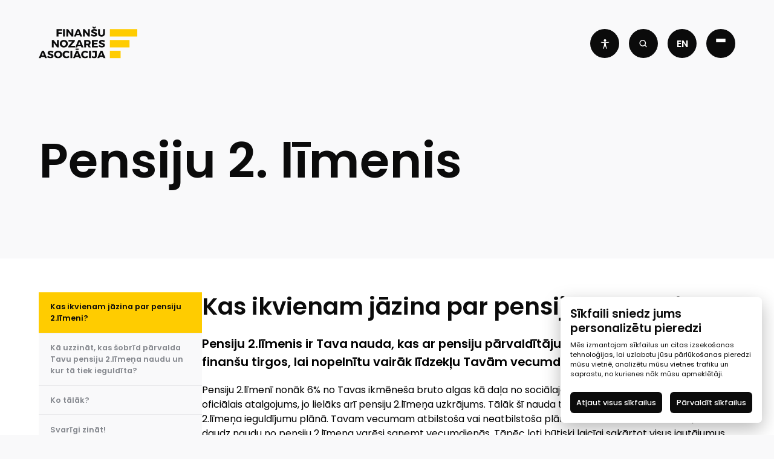

--- FILE ---
content_type: text/html; charset=UTF-8
request_url: https://www.financelatvia.eu/pensiju-2-limenis/
body_size: 16463
content:
<!doctype html>
<html lang="lv">

<head>
	<meta charset="UTF-8">
	<meta name="viewport" content="width=device-width, initial-scale=1">
    <meta name="google-site-verification" content="WKmb56wK-6NLXijIUdlcTjf_h__IkDAhoWAnOY_uF3E" />
    
    <!-- Favicon -->
	<link rel="profile" href="https://gmpg.org/xfn/11">
	<link rel="apple-touch-icon" sizes="180x180" href="https://www.financelatvia.eu/wp-content/themes/fna/assets/favicon/apple-touch-icon.png">
	<link rel="icon" type="image/png" sizes="32x32" href="https://www.financelatvia.eu/wp-content/themes/fna/assets/favicon/favicon-32x32.png">
	<link rel="icon" type="image/png" sizes="16x16" href="https://www.financelatvia.eu/wp-content/themes/fna/assets/favicon/favicon-16x16.png">
	<link rel="manifest" href="https://www.financelatvia.eu/wp-content/themes/fna/assets/favicon/site.webmanifest">
	<link rel="mask-icon" href="https://www.financelatvia.eu/wp-content/themes/fna/assets/favicon/safari-pinned-tab.svg" color="#5bbad5">
	<meta name="msapplication-TileColor" content="#da532c">
	<meta name="theme-color" content="#ffffff">

    
    <title>Finance Latvia</title>

    <!-- Google tag (gtag.js) -->
    <script async src="https://www.googletagmanager.com/gtag/js?id=G-XT6GVYW775"></script>

            <script type="text/plain" data-cookiecategory="necessary">
                    </script>

        <script type="text/plain" data-cookiecategory="analytics">
            
            window.dataLayer = window.dataLayer || [];
            function gtag(){dataLayer.push(arguments);}
            gtag('js', new Date());
            gtag('config', 'G-XT6GVYW775');

        </script>

        <script type="text/plain" data-cookiecategory="targeting">
            
            (function(h,o,t,j,a,r){
                h.hj=h.hj||function(){(h.hj.q=h.hj.q||[]).push(arguments)};
                h._hjSettings={hjid:3524404,hjsv:6};
                a=o.getElementsByTagName('head')[0];
                r=o.createElement('script');r.async=1;
                r.src=t+h._hjSettings.hjid+j+h._hjSettings.hjsv;
                a.appendChild(r);
            })(window,document,'https://static.hotjar.com/c/hotjar-','.js?sv=');
        </script>
            <!-- WP Head -->
	<meta name='robots' content='index, follow, max-image-preview:large, max-snippet:-1, max-video-preview:-1' />
	<style>img:is([sizes="auto" i], [sizes^="auto," i]) { contain-intrinsic-size: 3000px 1500px }</style>
	<link rel="alternate" href="https://www.financelatvia.eu/en/pension-level-2/" hreflang="en" />
<link rel="alternate" href="https://www.financelatvia.eu/pensiju-2-limenis/" hreflang="lv" />

	<!-- This site is optimized with the Yoast SEO plugin v26.1.1 - https://yoast.com/wordpress/plugins/seo/ -->
	<link rel="canonical" href="https://www.financelatvia.eu/pensiju-2-limenis/" />
	<meta property="og:locale" content="lv_LV" />
	<meta property="og:locale:alternate" content="en_US" />
	<meta property="og:type" content="article" />
	<meta property="og:title" content="Pensiju 2. līmenis - Finance Latvia" />
	<meta property="og:url" content="https://www.financelatvia.eu/pensiju-2-limenis/" />
	<meta property="og:site_name" content="Finance Latvia" />
	<meta property="article:modified_time" content="2024-07-17T10:37:47+00:00" />
	<meta name="twitter:card" content="summary_large_image" />
	<script type="application/ld+json" class="yoast-schema-graph">{"@context":"https://schema.org","@graph":[{"@type":"WebPage","@id":"https://www.financelatvia.eu/pensiju-2-limenis/","url":"https://www.financelatvia.eu/pensiju-2-limenis/","name":"Pensiju 2. līmenis - Finance Latvia","isPartOf":{"@id":"https://www.financelatvia.eu/#website"},"datePublished":"2022-12-07T12:12:21+00:00","dateModified":"2024-07-17T10:37:47+00:00","inLanguage":"lv-LV","potentialAction":[{"@type":"ReadAction","target":["https://www.financelatvia.eu/pensiju-2-limenis/"]}]},{"@type":"WebSite","@id":"https://www.financelatvia.eu/#website","url":"https://www.financelatvia.eu/","name":"Finance Latvia","description":"Latvijas Finanšu nozares asociācija","publisher":{"@id":"https://www.financelatvia.eu/#organization"},"potentialAction":[{"@type":"SearchAction","target":{"@type":"EntryPoint","urlTemplate":"https://www.financelatvia.eu/?s={search_term_string}"},"query-input":{"@type":"PropertyValueSpecification","valueRequired":true,"valueName":"search_term_string"}}],"inLanguage":"lv-LV"},{"@type":"Organization","@id":"https://www.financelatvia.eu/#organization","name":"Finance Latvia","url":"https://www.financelatvia.eu/","logo":{"@type":"ImageObject","inLanguage":"lv-LV","@id":"https://www.financelatvia.eu/#/schema/logo/image/","url":"https://www.financelatvia.eu/wp-content/uploads/2022/11/logo.svg","contentUrl":"https://www.financelatvia.eu/wp-content/uploads/2022/11/logo.svg","width":1,"height":1,"caption":"Finance Latvia"},"image":{"@id":"https://www.financelatvia.eu/#/schema/logo/image/"}}]}</script>
	<!-- / Yoast SEO plugin. -->


<link rel='dns-prefetch' href='//www.financelatvia.eu' />
<script type="text/javascript">
/* <![CDATA[ */
window._wpemojiSettings = {"baseUrl":"https:\/\/s.w.org\/images\/core\/emoji\/16.0.1\/72x72\/","ext":".png","svgUrl":"https:\/\/s.w.org\/images\/core\/emoji\/16.0.1\/svg\/","svgExt":".svg","source":{"concatemoji":"https:\/\/www.financelatvia.eu\/wp-includes\/js\/wp-emoji-release.min.js?ver=6.8.3"}};
/*! This file is auto-generated */
!function(s,n){var o,i,e;function c(e){try{var t={supportTests:e,timestamp:(new Date).valueOf()};sessionStorage.setItem(o,JSON.stringify(t))}catch(e){}}function p(e,t,n){e.clearRect(0,0,e.canvas.width,e.canvas.height),e.fillText(t,0,0);var t=new Uint32Array(e.getImageData(0,0,e.canvas.width,e.canvas.height).data),a=(e.clearRect(0,0,e.canvas.width,e.canvas.height),e.fillText(n,0,0),new Uint32Array(e.getImageData(0,0,e.canvas.width,e.canvas.height).data));return t.every(function(e,t){return e===a[t]})}function u(e,t){e.clearRect(0,0,e.canvas.width,e.canvas.height),e.fillText(t,0,0);for(var n=e.getImageData(16,16,1,1),a=0;a<n.data.length;a++)if(0!==n.data[a])return!1;return!0}function f(e,t,n,a){switch(t){case"flag":return n(e,"\ud83c\udff3\ufe0f\u200d\u26a7\ufe0f","\ud83c\udff3\ufe0f\u200b\u26a7\ufe0f")?!1:!n(e,"\ud83c\udde8\ud83c\uddf6","\ud83c\udde8\u200b\ud83c\uddf6")&&!n(e,"\ud83c\udff4\udb40\udc67\udb40\udc62\udb40\udc65\udb40\udc6e\udb40\udc67\udb40\udc7f","\ud83c\udff4\u200b\udb40\udc67\u200b\udb40\udc62\u200b\udb40\udc65\u200b\udb40\udc6e\u200b\udb40\udc67\u200b\udb40\udc7f");case"emoji":return!a(e,"\ud83e\udedf")}return!1}function g(e,t,n,a){var r="undefined"!=typeof WorkerGlobalScope&&self instanceof WorkerGlobalScope?new OffscreenCanvas(300,150):s.createElement("canvas"),o=r.getContext("2d",{willReadFrequently:!0}),i=(o.textBaseline="top",o.font="600 32px Arial",{});return e.forEach(function(e){i[e]=t(o,e,n,a)}),i}function t(e){var t=s.createElement("script");t.src=e,t.defer=!0,s.head.appendChild(t)}"undefined"!=typeof Promise&&(o="wpEmojiSettingsSupports",i=["flag","emoji"],n.supports={everything:!0,everythingExceptFlag:!0},e=new Promise(function(e){s.addEventListener("DOMContentLoaded",e,{once:!0})}),new Promise(function(t){var n=function(){try{var e=JSON.parse(sessionStorage.getItem(o));if("object"==typeof e&&"number"==typeof e.timestamp&&(new Date).valueOf()<e.timestamp+604800&&"object"==typeof e.supportTests)return e.supportTests}catch(e){}return null}();if(!n){if("undefined"!=typeof Worker&&"undefined"!=typeof OffscreenCanvas&&"undefined"!=typeof URL&&URL.createObjectURL&&"undefined"!=typeof Blob)try{var e="postMessage("+g.toString()+"("+[JSON.stringify(i),f.toString(),p.toString(),u.toString()].join(",")+"));",a=new Blob([e],{type:"text/javascript"}),r=new Worker(URL.createObjectURL(a),{name:"wpTestEmojiSupports"});return void(r.onmessage=function(e){c(n=e.data),r.terminate(),t(n)})}catch(e){}c(n=g(i,f,p,u))}t(n)}).then(function(e){for(var t in e)n.supports[t]=e[t],n.supports.everything=n.supports.everything&&n.supports[t],"flag"!==t&&(n.supports.everythingExceptFlag=n.supports.everythingExceptFlag&&n.supports[t]);n.supports.everythingExceptFlag=n.supports.everythingExceptFlag&&!n.supports.flag,n.DOMReady=!1,n.readyCallback=function(){n.DOMReady=!0}}).then(function(){return e}).then(function(){var e;n.supports.everything||(n.readyCallback(),(e=n.source||{}).concatemoji?t(e.concatemoji):e.wpemoji&&e.twemoji&&(t(e.twemoji),t(e.wpemoji)))}))}((window,document),window._wpemojiSettings);
/* ]]> */
</script>
<style id='wp-emoji-styles-inline-css' type='text/css'>

	img.wp-smiley, img.emoji {
		display: inline !important;
		border: none !important;
		box-shadow: none !important;
		height: 1em !important;
		width: 1em !important;
		margin: 0 0.07em !important;
		vertical-align: -0.1em !important;
		background: none !important;
		padding: 0 !important;
	}
</style>
<style id='classic-theme-styles-inline-css' type='text/css'>
/*! This file is auto-generated */
.wp-block-button__link{color:#fff;background-color:#32373c;border-radius:9999px;box-shadow:none;text-decoration:none;padding:calc(.667em + 2px) calc(1.333em + 2px);font-size:1.125em}.wp-block-file__button{background:#32373c;color:#fff;text-decoration:none}
</style>
<style id='pdfemb-pdf-embedder-viewer-style-inline-css' type='text/css'>
.wp-block-pdfemb-pdf-embedder-viewer{max-width:none}

</style>
<style id='global-styles-inline-css' type='text/css'>
:root{--wp--preset--aspect-ratio--square: 1;--wp--preset--aspect-ratio--4-3: 4/3;--wp--preset--aspect-ratio--3-4: 3/4;--wp--preset--aspect-ratio--3-2: 3/2;--wp--preset--aspect-ratio--2-3: 2/3;--wp--preset--aspect-ratio--16-9: 16/9;--wp--preset--aspect-ratio--9-16: 9/16;--wp--preset--color--black: #000000;--wp--preset--color--cyan-bluish-gray: #abb8c3;--wp--preset--color--white: #ffffff;--wp--preset--color--pale-pink: #f78da7;--wp--preset--color--vivid-red: #cf2e2e;--wp--preset--color--luminous-vivid-orange: #ff6900;--wp--preset--color--luminous-vivid-amber: #fcb900;--wp--preset--color--light-green-cyan: #7bdcb5;--wp--preset--color--vivid-green-cyan: #00d084;--wp--preset--color--pale-cyan-blue: #8ed1fc;--wp--preset--color--vivid-cyan-blue: #0693e3;--wp--preset--color--vivid-purple: #9b51e0;--wp--preset--gradient--vivid-cyan-blue-to-vivid-purple: linear-gradient(135deg,rgba(6,147,227,1) 0%,rgb(155,81,224) 100%);--wp--preset--gradient--light-green-cyan-to-vivid-green-cyan: linear-gradient(135deg,rgb(122,220,180) 0%,rgb(0,208,130) 100%);--wp--preset--gradient--luminous-vivid-amber-to-luminous-vivid-orange: linear-gradient(135deg,rgba(252,185,0,1) 0%,rgba(255,105,0,1) 100%);--wp--preset--gradient--luminous-vivid-orange-to-vivid-red: linear-gradient(135deg,rgba(255,105,0,1) 0%,rgb(207,46,46) 100%);--wp--preset--gradient--very-light-gray-to-cyan-bluish-gray: linear-gradient(135deg,rgb(238,238,238) 0%,rgb(169,184,195) 100%);--wp--preset--gradient--cool-to-warm-spectrum: linear-gradient(135deg,rgb(74,234,220) 0%,rgb(151,120,209) 20%,rgb(207,42,186) 40%,rgb(238,44,130) 60%,rgb(251,105,98) 80%,rgb(254,248,76) 100%);--wp--preset--gradient--blush-light-purple: linear-gradient(135deg,rgb(255,206,236) 0%,rgb(152,150,240) 100%);--wp--preset--gradient--blush-bordeaux: linear-gradient(135deg,rgb(254,205,165) 0%,rgb(254,45,45) 50%,rgb(107,0,62) 100%);--wp--preset--gradient--luminous-dusk: linear-gradient(135deg,rgb(255,203,112) 0%,rgb(199,81,192) 50%,rgb(65,88,208) 100%);--wp--preset--gradient--pale-ocean: linear-gradient(135deg,rgb(255,245,203) 0%,rgb(182,227,212) 50%,rgb(51,167,181) 100%);--wp--preset--gradient--electric-grass: linear-gradient(135deg,rgb(202,248,128) 0%,rgb(113,206,126) 100%);--wp--preset--gradient--midnight: linear-gradient(135deg,rgb(2,3,129) 0%,rgb(40,116,252) 100%);--wp--preset--font-size--small: 13px;--wp--preset--font-size--medium: 20px;--wp--preset--font-size--large: 36px;--wp--preset--font-size--x-large: 42px;--wp--preset--spacing--20: 0.44rem;--wp--preset--spacing--30: 0.67rem;--wp--preset--spacing--40: 1rem;--wp--preset--spacing--50: 1.5rem;--wp--preset--spacing--60: 2.25rem;--wp--preset--spacing--70: 3.38rem;--wp--preset--spacing--80: 5.06rem;--wp--preset--shadow--natural: 6px 6px 9px rgba(0, 0, 0, 0.2);--wp--preset--shadow--deep: 12px 12px 50px rgba(0, 0, 0, 0.4);--wp--preset--shadow--sharp: 6px 6px 0px rgba(0, 0, 0, 0.2);--wp--preset--shadow--outlined: 6px 6px 0px -3px rgba(255, 255, 255, 1), 6px 6px rgba(0, 0, 0, 1);--wp--preset--shadow--crisp: 6px 6px 0px rgba(0, 0, 0, 1);}:where(.is-layout-flex){gap: 0.5em;}:where(.is-layout-grid){gap: 0.5em;}body .is-layout-flex{display: flex;}.is-layout-flex{flex-wrap: wrap;align-items: center;}.is-layout-flex > :is(*, div){margin: 0;}body .is-layout-grid{display: grid;}.is-layout-grid > :is(*, div){margin: 0;}:where(.wp-block-columns.is-layout-flex){gap: 2em;}:where(.wp-block-columns.is-layout-grid){gap: 2em;}:where(.wp-block-post-template.is-layout-flex){gap: 1.25em;}:where(.wp-block-post-template.is-layout-grid){gap: 1.25em;}.has-black-color{color: var(--wp--preset--color--black) !important;}.has-cyan-bluish-gray-color{color: var(--wp--preset--color--cyan-bluish-gray) !important;}.has-white-color{color: var(--wp--preset--color--white) !important;}.has-pale-pink-color{color: var(--wp--preset--color--pale-pink) !important;}.has-vivid-red-color{color: var(--wp--preset--color--vivid-red) !important;}.has-luminous-vivid-orange-color{color: var(--wp--preset--color--luminous-vivid-orange) !important;}.has-luminous-vivid-amber-color{color: var(--wp--preset--color--luminous-vivid-amber) !important;}.has-light-green-cyan-color{color: var(--wp--preset--color--light-green-cyan) !important;}.has-vivid-green-cyan-color{color: var(--wp--preset--color--vivid-green-cyan) !important;}.has-pale-cyan-blue-color{color: var(--wp--preset--color--pale-cyan-blue) !important;}.has-vivid-cyan-blue-color{color: var(--wp--preset--color--vivid-cyan-blue) !important;}.has-vivid-purple-color{color: var(--wp--preset--color--vivid-purple) !important;}.has-black-background-color{background-color: var(--wp--preset--color--black) !important;}.has-cyan-bluish-gray-background-color{background-color: var(--wp--preset--color--cyan-bluish-gray) !important;}.has-white-background-color{background-color: var(--wp--preset--color--white) !important;}.has-pale-pink-background-color{background-color: var(--wp--preset--color--pale-pink) !important;}.has-vivid-red-background-color{background-color: var(--wp--preset--color--vivid-red) !important;}.has-luminous-vivid-orange-background-color{background-color: var(--wp--preset--color--luminous-vivid-orange) !important;}.has-luminous-vivid-amber-background-color{background-color: var(--wp--preset--color--luminous-vivid-amber) !important;}.has-light-green-cyan-background-color{background-color: var(--wp--preset--color--light-green-cyan) !important;}.has-vivid-green-cyan-background-color{background-color: var(--wp--preset--color--vivid-green-cyan) !important;}.has-pale-cyan-blue-background-color{background-color: var(--wp--preset--color--pale-cyan-blue) !important;}.has-vivid-cyan-blue-background-color{background-color: var(--wp--preset--color--vivid-cyan-blue) !important;}.has-vivid-purple-background-color{background-color: var(--wp--preset--color--vivid-purple) !important;}.has-black-border-color{border-color: var(--wp--preset--color--black) !important;}.has-cyan-bluish-gray-border-color{border-color: var(--wp--preset--color--cyan-bluish-gray) !important;}.has-white-border-color{border-color: var(--wp--preset--color--white) !important;}.has-pale-pink-border-color{border-color: var(--wp--preset--color--pale-pink) !important;}.has-vivid-red-border-color{border-color: var(--wp--preset--color--vivid-red) !important;}.has-luminous-vivid-orange-border-color{border-color: var(--wp--preset--color--luminous-vivid-orange) !important;}.has-luminous-vivid-amber-border-color{border-color: var(--wp--preset--color--luminous-vivid-amber) !important;}.has-light-green-cyan-border-color{border-color: var(--wp--preset--color--light-green-cyan) !important;}.has-vivid-green-cyan-border-color{border-color: var(--wp--preset--color--vivid-green-cyan) !important;}.has-pale-cyan-blue-border-color{border-color: var(--wp--preset--color--pale-cyan-blue) !important;}.has-vivid-cyan-blue-border-color{border-color: var(--wp--preset--color--vivid-cyan-blue) !important;}.has-vivid-purple-border-color{border-color: var(--wp--preset--color--vivid-purple) !important;}.has-vivid-cyan-blue-to-vivid-purple-gradient-background{background: var(--wp--preset--gradient--vivid-cyan-blue-to-vivid-purple) !important;}.has-light-green-cyan-to-vivid-green-cyan-gradient-background{background: var(--wp--preset--gradient--light-green-cyan-to-vivid-green-cyan) !important;}.has-luminous-vivid-amber-to-luminous-vivid-orange-gradient-background{background: var(--wp--preset--gradient--luminous-vivid-amber-to-luminous-vivid-orange) !important;}.has-luminous-vivid-orange-to-vivid-red-gradient-background{background: var(--wp--preset--gradient--luminous-vivid-orange-to-vivid-red) !important;}.has-very-light-gray-to-cyan-bluish-gray-gradient-background{background: var(--wp--preset--gradient--very-light-gray-to-cyan-bluish-gray) !important;}.has-cool-to-warm-spectrum-gradient-background{background: var(--wp--preset--gradient--cool-to-warm-spectrum) !important;}.has-blush-light-purple-gradient-background{background: var(--wp--preset--gradient--blush-light-purple) !important;}.has-blush-bordeaux-gradient-background{background: var(--wp--preset--gradient--blush-bordeaux) !important;}.has-luminous-dusk-gradient-background{background: var(--wp--preset--gradient--luminous-dusk) !important;}.has-pale-ocean-gradient-background{background: var(--wp--preset--gradient--pale-ocean) !important;}.has-electric-grass-gradient-background{background: var(--wp--preset--gradient--electric-grass) !important;}.has-midnight-gradient-background{background: var(--wp--preset--gradient--midnight) !important;}.has-small-font-size{font-size: var(--wp--preset--font-size--small) !important;}.has-medium-font-size{font-size: var(--wp--preset--font-size--medium) !important;}.has-large-font-size{font-size: var(--wp--preset--font-size--large) !important;}.has-x-large-font-size{font-size: var(--wp--preset--font-size--x-large) !important;}
:where(.wp-block-post-template.is-layout-flex){gap: 1.25em;}:where(.wp-block-post-template.is-layout-grid){gap: 1.25em;}
:where(.wp-block-columns.is-layout-flex){gap: 2em;}:where(.wp-block-columns.is-layout-grid){gap: 2em;}
:root :where(.wp-block-pullquote){font-size: 1.5em;line-height: 1.6;}
</style>
<link rel='stylesheet' id='fna-vendor-css' href='https://www.financelatvia.eu/wp-content/themes/fna/assets/css/vendor.css?ver=1.5.10000714' type='text/css' media='all' />
<link rel='stylesheet' id='fna-front-css' href='https://www.financelatvia.eu/wp-content/themes/fna/assets/css/prod.css?ver=1.5.10000714' type='text/css' media='all' />
<link rel='stylesheet' id='fna-font-css' href='https://www.financelatvia.eu/wp-content/themes/fna/assets/font/stylesheet.css?ver=1.5.10000714' type='text/css' media='all' />
<link rel='stylesheet' id='imgs-css-css' href='https://www.financelatvia.eu/wp-content/themes/fna/assets/css/kn_images.css?ver=1.5.10000714' type='text/css' media='all' />
<script type="text/javascript" src="https://www.financelatvia.eu/wp-includes/js/jquery/jquery.min.js?ver=3.7.1" id="jquery-core-js"></script>
<script type="text/javascript" src="https://www.financelatvia.eu/wp-includes/js/jquery/jquery-migrate.min.js?ver=3.4.1" id="jquery-migrate-js"></script>
<link rel="https://api.w.org/" href="https://www.financelatvia.eu/wp-json/" /><link rel="alternate" title="JSON" type="application/json" href="https://www.financelatvia.eu/wp-json/wp/v2/pages/21125" /><link rel="EditURI" type="application/rsd+xml" title="RSD" href="https://www.financelatvia.eu/xmlrpc.php?rsd" />
<meta name="generator" content="WordPress 6.8.3" />
<link rel='shortlink' href='https://www.financelatvia.eu/?p=21125' />
<link rel="alternate" title="oEmbed (JSON)" type="application/json+oembed" href="https://www.financelatvia.eu/wp-json/oembed/1.0/embed?url=https%3A%2F%2Fwww.financelatvia.eu%2Fpensiju-2-limenis%2F" />
<link rel="alternate" title="oEmbed (XML)" type="text/xml+oembed" href="https://www.financelatvia.eu/wp-json/oembed/1.0/embed?url=https%3A%2F%2Fwww.financelatvia.eu%2Fpensiju-2-limenis%2F&#038;format=xml" />
</head>
<body class="wp-singular page-template page-template-templates page-template-page_side_menu page-template-templatespage_side_menu-php page page-id-21125 wp-theme-fna preload lv">
<input type="hidden" id="fna_post_id" value="21125">
<input type="hidden" id="fna_post_type" value="page">
<input type="hidden" id="fna_permalink" value="https://www.financelatvia.eu/pensiju-2-limenis/">
<header class="main-header dark">
	<div class="wide-wrap">
		<div class="inside">
			<div class="left-side">
				<div class="navbar">
    <div class="left">
                    <a href="https://www.financelatvia.eu/" rel="home">
                <img class="logo-light hidden" src="https://www.financelatvia.eu/wp-content/uploads/2022/11/fna-logo-lv-1.svg" alt="fna">
                <img class="logo-dark " src="https://www.financelatvia.eu/wp-content/uploads/2022/11/logo.svg" alt="fna">
            </a>
            	
    </div>
    <div class="right">
        <div class="btn-nav btn-accessibillty">
            <svg width="37" height="45" viewBox="0 0 37 45" fill="none" xmlns="http://www.w3.org/2000/svg">
                <path d="M22.3863 11.9721C24.5341 9.82421 24.5341 6.3418 22.3863 4.19392C20.2384 2.04604 16.756 2.04604 14.6081 4.19392C12.4602 6.3418 12.4602 9.82421 14.6081 11.9721C16.756 14.12 20.2384 14.12 22.3863 11.9721Z" fill="white"/>
                <path d="M34.62 14.2804C23.9602 16.2504 13.0297 16.2504 2.36995 14.2804C2.157 14.2385 1.93784 14.2396 1.72532 14.2837C1.5128 14.3277 1.31122 14.4137 1.13238 14.5366C0.953543 14.6596 0.80106 14.817 0.683874 14.9996C0.566688 15.1823 0.48716 15.3865 0.449954 15.6004C0.409524 15.8132 0.411664 16.0319 0.456249 16.2439C0.500834 16.4559 0.586981 16.657 0.709714 16.8355C0.832447 17.014 0.989333 17.1665 1.17131 17.284C1.35329 17.4016 1.55676 17.4819 1.76995 17.5204C5.37996 18.1845 9.02648 18.6319 12.69 18.8604C13.0446 18.8849 13.3906 18.9814 13.7068 19.1439C14.023 19.3064 14.3028 19.5315 14.5292 19.8057C14.7556 20.0798 14.9238 20.3971 15.0237 20.7383C15.1235 21.0795 15.1529 21.4374 15.11 21.7904L14.79 24.5404C14.3033 28.869 13.296 33.1231 11.79 37.2104L9.78996 42.5604C9.63613 42.9701 9.65138 43.4242 9.83235 43.8227C10.0133 44.2212 10.3452 44.5315 10.755 44.6854C11.1647 44.8392 11.6188 44.8239 12.0173 44.643C12.4158 44.462 12.7261 44.1301 12.88 43.7204V43.7204L13.37 42.7204C14.97 39.3104 16.46 35.8204 17.82 32.2904C17.8739 32.1512 17.9686 32.0316 18.0918 31.9472C18.2149 31.8629 18.3607 31.8177 18.51 31.8177C18.6592 31.8177 18.805 31.8629 18.9281 31.9472C19.0513 32.0316 19.146 32.1512 19.2 32.2904C20.56 35.8204 22.05 39.2904 23.65 42.7304L24.16 43.8204C24.2836 44.1122 24.4892 44.362 24.7519 44.5395C25.0145 44.717 25.323 44.8145 25.64 44.8204C25.8351 44.8187 26.0283 44.7815 26.21 44.7104C26.4162 44.6388 26.6061 44.5268 26.7685 44.3809C26.9309 44.2349 27.0625 44.0581 27.1557 43.8606C27.2488 43.6631 27.3016 43.4491 27.3109 43.2309C27.3202 43.0128 27.2859 42.795 27.21 42.5904L25.21 37.2404C23.7088 33.1516 22.7017 28.8981 22.21 24.5704L21.9 21.8003C21.8585 21.4487 21.889 21.0924 21.9896 20.7529C22.0902 20.4135 22.2589 20.098 22.4852 19.8258C22.7116 19.5536 22.991 19.3303 23.3064 19.1695C23.6218 19.0087 23.9667 18.9137 24.32 18.8903C27.9528 18.6638 31.5691 18.223 35.15 17.5704C35.5468 17.503 35.9077 17.2993 36.1705 16.9945C36.4333 16.6897 36.5817 16.3028 36.59 15.9004C36.5902 15.6564 36.5363 15.4155 36.4322 15.1949C36.3281 14.9743 36.1764 14.7795 35.988 14.6246C35.7996 14.4697 35.5792 14.3584 35.3426 14.2989C35.1061 14.2394 34.8592 14.233 34.62 14.2804Z" fill="white"/>
            </svg>
        </div>
        <div class="btn-nav btn-search">
            <svg width="24" height="24" viewBox="0 0 24 24" fill="none" xmlns="http://www.w3.org/2000/svg">
                <path fill-rule="evenodd" clip-rule="evenodd" d="M4.8606 10.4087C4.8606 7.34475 7.34438 4.86096 10.4083 4.86096C13.4722 4.86096 15.956 7.34475 15.956 10.4087C15.956 13.4726 13.4722 15.9564 10.4083 15.9564C7.34438 15.9564 4.8606 13.4726 4.8606 10.4087ZM10.4083 2.86096C6.23982 2.86096 2.8606 6.24018 2.8606 10.4087C2.8606 14.5771 6.23982 17.9564 10.4083 17.9564C12.132 17.9564 13.7208 17.3785 14.9914 16.406L18.4314 19.846C18.822 20.2365 19.4551 20.2365 19.8456 19.846C20.2362 19.4555 20.2362 18.8223 19.8456 18.4318L16.4057 14.9918C17.3782 13.7211 17.956 12.1324 17.956 10.4087C17.956 6.24018 14.5768 2.86096 10.4083 2.86096Z" fill="#F9F9FA"/>
            </svg>
        </div>
        <div class="btn-nav btn-langs">
            <div class="languages">
                <ul>
                    	<li class="lang-item lang-item-5 lang-item-en lang-item-first"><a lang="en-US" hreflang="en-US" href="https://www.financelatvia.eu/en/pension-level-2/">en</a></li>
                </ul>
            </div>
        </div>
        <div class="btn-nav burger-button">
            <div class="burger">
                <span></span>
                <span></span>
                <span></span>
            </div>
        </div>
    </div>
</div>			</div>
			<div class="right-side">
				<div class="wide-wrap">
    <nav id="site-navigation" class="main-navigation">
        <ul id="primary-menu" class="menu"><li id="menu-item-28129" class="menu-item menu-item-type-post_type menu-item-object-page menu-item-28129"><a href="https://www.financelatvia.eu/kreditesana/">Kreditēšana</a></li>
<li id="menu-item-30293" class="menu-item menu-item-type-custom menu-item-object-custom menu-item-has-children menu-item-30293"><a href="#">Ilgtspēja</a>
<ul class="sub-menu">
	<li id="menu-item-30294" class="menu-item menu-item-type-post_type menu-item-object-page menu-item-30294"><a href="https://www.financelatvia.eu/vienota-esg-klientu-anketa/">Vienotā ESG klientu anketa</a></li>
	<li id="menu-item-30524" class="menu-item menu-item-type-post_type menu-item-object-page menu-item-30524"><a href="https://www.financelatvia.eu/siltumnicefekta-gazu-seg-emisiju-kalkulators/">Siltumnīcefekta gāzu (SEG) emisiju kalkulators</a></li>
</ul>
</li>
<li id="menu-item-227" class="menu-item menu-item-type-post_type menu-item-object-page menu-item-227"><a href="https://www.financelatvia.eu/jaunumi/">Jaunumi</a></li>
<li id="menu-item-21280" class="menu-item menu-item-type-custom menu-item-object-custom menu-item-has-children menu-item-21280"><a href="/">Resursi</a>
<ul class="sub-menu">
	<li id="menu-item-21282" class="menu-item menu-item-type-post_type menu-item-object-page menu-item-21282"><a href="https://www.financelatvia.eu/dati/">Dati</a></li>
	<li id="menu-item-21283" class="menu-item menu-item-type-post_type menu-item-object-page menu-item-21283"><a href="https://www.financelatvia.eu/materiali/">Materiāli</a></li>
	<li id="menu-item-31604" class="menu-item menu-item-type-post_type menu-item-object-page menu-item-31604"><a href="https://www.financelatvia.eu/interaktivie-dati/">Interaktīvie dati</a></li>
	<li id="menu-item-30875" class="menu-item menu-item-type-post_type menu-item-object-page menu-item-30875"><a href="https://www.financelatvia.eu/regulativie-dokumenti/">Regulatīvie dokumenti</a></li>
	<li id="menu-item-21281" class="menu-item menu-item-type-post_type menu-item-object-page menu-item-21281"><a href="https://www.financelatvia.eu/uznemumu-kreditspejas-kalkulators/">Uzņēmumu kredītspējas kalkulators</a></li>
	<li id="menu-item-31334" class="menu-item menu-item-type-post_type menu-item-object-page menu-item-31334"><a href="https://www.financelatvia.eu/finansu-pakalpojumu-pieklustamiba/">Finanšu pakalpojumu piekļūstamība</a></li>
</ul>
</li>
<li id="menu-item-21274" class="menu-item menu-item-type-custom menu-item-object-custom current-menu-ancestor current-menu-parent menu-item-has-children menu-item-21274"><a href="/">Noderīgi</a>
<ul class="sub-menu">
	<li id="menu-item-21275" class="menu-item menu-item-type-post_type menu-item-object-page menu-item-21275"><a href="https://www.financelatvia.eu/lizings/">Līzings</a></li>
	<li id="menu-item-21278" class="menu-item menu-item-type-post_type menu-item-object-page menu-item-21278"><a href="https://www.financelatvia.eu/ombuds/">Ombuds</a></li>
	<li id="menu-item-21277" class="menu-item menu-item-type-post_type menu-item-object-page menu-item-21277"><a href="https://www.financelatvia.eu/finansu-pratiba/">Finanšu pratība</a></li>
	<li id="menu-item-21276" class="menu-item menu-item-type-post_type menu-item-object-page current-menu-item page_item page-item-21125 current_page_item menu-item-21276"><a href="https://www.financelatvia.eu/pensiju-2-limenis/" aria-current="page">Pensiju 2. līmenis</a></li>
</ul>
</li>
<li id="menu-item-21279" class="menu-item menu-item-type-post_type menu-item-object-page menu-item-21279"><a href="https://www.financelatvia.eu/par-mums/">Par mums</a></li>
</ul>    </nav>
</div>			</div>
		</div>
	</div>
</header><section class="hero-default">
    <div class="wide-wrap">
        <h1 class="h1-1">Pensiju 2. līmenis</h1>
            </div>    
</section><section class="content-wrap">
    <div class="wide-wrap">
        <div class="left-side">
        <div class="sidebar"> 
    <a href="#" rel="noopener noreferrer" class="sidebar-link placeholder"></a>
            <a href="#kas-ikvienam-j-zina-par-pensiju-2-l-meni-" 
            rel="noopener noreferrer"
            class="sidebar-link active">Kas ikvienam jāzina par pensiju 2.līmeni?</a> <!-- removed breaks ands spaces as Needed empty a tag inf frontend -->
        <!-- <a
            rel="noopener noreferrer"
            class="sidebar-link active">
            Kas ikvienam jāzina par pensiju 2.līmeni?        </a> -->
                <a href="#k-uzzin-t-kas-obr-d-p-rvalda-tavu-pensiju-2-l-me-a-naudu-un-kur-t-tiek-ieguld-ta-" 
            rel="noopener noreferrer"
            class="sidebar-link ">Kā uzzināt, kas šobrīd pārvalda Tavu pensiju 2.līmeņa naudu un kur tā tiek ieguldīta?</a> <!-- removed breaks ands spaces as Needed empty a tag inf frontend -->
        <!-- <a
            rel="noopener noreferrer"
            class="sidebar-link ">
            Kā uzzināt, kas šobrīd pārvalda Tavu pensiju 2.līmeņa naudu un kur tā tiek ieguldīta?        </a> -->
                <a href="#ko-t-l-k-" 
            rel="noopener noreferrer"
            class="sidebar-link ">Ko tālāk?</a> <!-- removed breaks ands spaces as Needed empty a tag inf frontend -->
        <!-- <a
            rel="noopener noreferrer"
            class="sidebar-link ">
            Ko tālāk?        </a> -->
                <a href="#svar-gi-zin-t-" 
            rel="noopener noreferrer"
            class="sidebar-link ">Svarīgi zināt!</a> <!-- removed breaks ands spaces as Needed empty a tag inf frontend -->
        <!-- <a
            rel="noopener noreferrer"
            class="sidebar-link ">
            Svarīgi zināt!        </a> -->
                <a href="#tev-ir-iesp-ja-atst-t-pensiju-2-l-meni-mantojum-" 
            rel="noopener noreferrer"
            class="sidebar-link ">Tev ir iespēja atstāt pensiju 2.līmeni mantojumā</a> <!-- removed breaks ands spaces as Needed empty a tag inf frontend -->
        <!-- <a
            rel="noopener noreferrer"
            class="sidebar-link ">
            Tev ir iespēja atstāt pensiju 2.līmeni mantojumā        </a> -->
                <a href="#info-lapas" 
            rel="noopener noreferrer"
            class="sidebar-link ">Info lapas</a> <!-- removed breaks ands spaces as Needed empty a tag inf frontend -->
        <!-- <a
            rel="noopener noreferrer"
            class="sidebar-link ">
            Info lapas        </a> -->
        </div>

<script>

    let list = document.querySelectorAll('.sidebar a');
    let firtsItemHref = document.querySelector('.sidebar a').getAttribute('href');
    list.forEach((el,key) => {
        if((window.location.href.indexOf(el.getAttribute('href')) > -1) && key != 1) {
            el.click();
        }
    })

</script>        </div>
        <div class="right-side">
            <div class="text-block fna-block" id="kas-ikvienam-j-zina-par-pensiju-2-l-meni-">
    <h3 class="text-block__title heading-3">
        Kas ikvienam jāzina par pensiju 2.līmeni?    </h3>
    <div class="text-block__content body-1"><h4>Pensiju 2.līmenis ir Tava nauda, kas ar pensiju pārvaldītāju starpniecību tiek ieguldīta finanšu tirgos, lai nopelnītu vairāk līdzekļu Tavām vecumdienām.</h4>
<p>Pensiju 2.līmenī nonāk 6% no Tavas ikmēneša bruto algas kā daļa no sociālajām iemaksām. Jo lielāks Tavs oficiālais atalgojums, jo lielāks arī pensiju 2.līmeņa uzkrājums. Tālāk šī nauda tiek ieguldīta Tevis izvēlētā pensiju 2.līmeņa ieguldījumu plānā. Tavam vecumam atbilstoša vai neatbilstoša plāna izvēle būtiski ietekmēs to, cik daudz naudu no pensiju 2.līmeņa varēsi saņemt vecumdienās. Tāpēc ļoti būtiski laicīgi sakārtot visus jautājumus, kas saistīti ar pensiju 2.līmeni.</p>
</div>
</div>

<div id="k-uzzin-t-kas-obr-d-p-rvalda-tavu-pensiju-2-l-me-a-naudu-un-kur-t-tiek-ieguld-ta-" class="links-block fna-block">
    <h3 class="heading-3">Kā uzzināt, kas šobrīd pārvalda Tavu pensiju 2.līmeņa naudu un kur tā tiek ieguldīta?</h3>
    <div class="links-block__content body-1"><p>Ikviens, kurš ir uzsācis darba gaitas, automātiski ir sācis veidot arī uzkrājumu pensiju 2.līmenī, pēc nejaušības principa ierotējot kādā no pensiju 2.līmeņa plāniem. Tikai Tu pats vari pārliecināties valsts portālā Latvija.lv, kurā plānā atrodies un cik daudz esi uzkrājis jau līdz šim.</p>
<p>&nbsp;</p>
<p>Zini &#8211; jo jaunāks esi, jo aktīvāk vari ieguldīt, izvēloties plānus ar lielāku akciju īpatsvaru, tādējādi nopelnot vairāk, tāpēc Tev attiecīgi piemērotāks būs kāds no aktīvajiem plāniem. Savukārt tuvāk pensijas vecumam labāk ieguldīt piesardzīgāk, izvēloties sabalansētos vai konservatīvos pensiju 2.līmeņa plānus.</p>
</div>
			<div class="link-wrap">
							<a target="_blank" class="nohover" rel="noopener noreferrer"
				href="https://latvija.lv/lv/Epakalpojumi/EP49/Apraksts">
					<span>Kāds ir Tavs šī brīža pensiju 2.līmeņa plāns, vari noskaidrot šeit</span>
					<svg width="21" height="22" viewBox="0 0 21 22" fill="none" xmlns="http://www.w3.org/2000/svg">
						<path d="M4.52915 0.952301V3.00667H17.4614L0.42041 20.0477L1.86874 21.496L18.9097 4.455V17.3873H20.9641V0.952301H4.52915Z" fill="#0B0B0B"/>
					</svg>
				</a>
								<a target="_blank" class="nohover" rel="noopener noreferrer"
				href="https://latvija.lv/epakalpojumi/ep44/Apraksts">
					<span>Savukārt savu jau izveidoto uzkrājumu vari detalizēti apskatīt šeit</span>
					<svg width="21" height="22" viewBox="0 0 21 22" fill="none" xmlns="http://www.w3.org/2000/svg">
						<path d="M4.52915 0.952301V3.00667H17.4614L0.42041 20.0477L1.86874 21.496L18.9097 4.455V17.3873H20.9641V0.952301H4.52915Z" fill="#0B0B0B"/>
					</svg>
				</a>
						</div>
		</div>


<ul id="ko-t-l-k-" class="big-links fna-block">
     <h3 class="big-links__title heading-3">Ko tālāk?</h3>      <div class="big-links__content body-1"><p>Ja izrādās, ka Tavs pensiju plāns neatbilst Tavam vecumam, laiks to mainīt. Tāpēc izpēti, kuri no pensiju pārvaldītājiem piedāvā Tev atbilstošu pensiju 2.līmeņa plānu. Latvijā šobrīd darbojas septiņi pensiju pārvaldītāji, kuri piedāvā ieguldīt kopumā 29 dažādos ieguldījumu plānos – aktīvajos, sabalansētajos un konservatīvajos.</p>
<p>&nbsp;</p>
<p>Aktīvajos pensiju plānos ieguldi tad, ja esi tikko uzsācis darba gaitas, esi gatavs ieguldīt riskantāk ar iespēju nopelnīt vairāk un Tev līdz pensijas vecumam vēl tālu. Sabalansētos pensiju plānus izvēlies tad, ja līdz pensijai palikuši apmēram 10 gadi, jo šie plāni sāks ieguldīt nedaudz piesardzīgāk, lai nezaudētu daļu no naudas, ko gadu gaitā būsi uzkrājis. Savukārt konservatīvu pensiju 2.līmeņa plānu izvēlies tad, ja esi vecāks par 60 gadiem. Taču zini, ka šobrīd lielākā daļa pensiju pārvaldītāju piedāvā tā saucamos dzīves cikla plānus, kas iegulda aktīvāk vai konservatīvāk mainoties atbilstoši Tavam vecumam un laikam līdz pensijai – Tev pašam nekas vairs nav jādara.</p>
<p>&nbsp;</p>
<p>Svarīgi arī izpētīt, kuram no pensiju pārvaldītājiem vēlies uzticēt savu pensiju 2.līmeņa naudu. Atceries, ka tā pie viņiem ik mēnesi nonāks automātiski. Bieži vien pensiju pārvaldītāja izvēle ir atkarīga no piedāvātajām pensiju 2.līmeņa plāna ieguldījuma stratēģijām, kas nosaka, kur un kā tiks ieguldīta Tava nauda, tā darbības vēsturiskajiem rādītājiem, cik veiksmīgi šis pensiju plāns strādājis ilgtermiņā (vēlams vērtēt vismaz 10 gadu griezumā), kā arī komisijas maksas, kas jāmaksā par naudas ieguldīšanu.</p>
</div>             <li class="big-links__item">
            <h4 class="big-links__item-title heading-4">Visus pensiju 2.līmeņa plānus un to darbības rezultātus vari apskatīt šeit</h4>
            <div class="big-links__item-text body-2"></div>
            <a href="https://www.manapensija.lv/lv/pensiju-2-limenis/aktualie-dati/" target="_blank" class="big-links__item-url button nohover">Manapensija.lv 
            <svg width="14" height="15" viewBox="0 0 21 22" fill="#000" xmlns="http://www.w3.org/2000/svg">
                <path d="M4.52915 0.952301V3.00667H17.4614L0.42041 20.0477L1.86874 21.496L18.9097 4.455V17.3873H20.9641V0.952301H4.52915Z"></path>
            </svg>
            </a>
        </li>
            <li class="big-links__item">
            <h4 class="big-links__item-title heading-4">Kad izdarīta izvēle par labu sev piemērotākajam pensiju 2.līmeņa plānam, to nomainīt vari šeit</h4>
            <div class="big-links__item-text body-2"></div>
            <a href="https://latvija.lv/lv/Epakalpojumi/EP172?org_name=49501" target="_blank" class="big-links__item-url button nohover">Latvija.lv 
            <svg width="14" height="15" viewBox="0 0 21 22" fill="#000" xmlns="http://www.w3.org/2000/svg">
                <path d="M4.52915 0.952301V3.00667H17.4614L0.42041 20.0477L1.86874 21.496L18.9097 4.455V17.3873H20.9641V0.952301H4.52915Z"></path>
            </svg>
            </a>
        </li>
    </ul>

<div class="text-block fna-block" id="svar-gi-zin-t-">
    <h3 class="text-block__title heading-3">
        Svarīgi zināt!    </h3>
    <div class="text-block__content body-1"><p>Līdz šim gadam bija spēkā princips, ka visus, kuri nav paši izraudzījušies sev piemērotāko ieguldījumu plānu, “pēc noklusējuma” ieskaitīja konservatīvajos plānos. Ja Tev līdz pensijai vēl vairāki gadu desmiti, tad pārliecinies, vai esi vecumam atbilstošā plānā un noteikti steidz to mainīt, ja plāns nav atbilstošs. Ieguldot savam vecumam atbilstošā pensiju 2.līmeņa plānā, Tev ir iespēja palielināt savu uzkrājumu pat divas reizes.</p>
<p>&nbsp;</p>
<p>Savukārt tiem, kuri darba gaitas uzsākuši šogad, der zināt, ka Valsts sociālās apdrošināšanas aģentūra (VSAA) šos cilvēkus iekļauj vienā no ieguldījumu plāniem “Aktīvie 50%”, bet tie, kuri darba gaitas uzsāks nākamgad &#8211; tiks iekļauti jau 100% akciju plānos. Tas nozīmē, ka vismaz puse vai pat viss pensijas 2. līmeņa uzkrājums tiks ieguldīts augošu uzņēmumu akcijās, kas ir gados jaunam pensijas krājējam atbilstošākā pieeja.</p>
<p>&nbsp;</p>
<p><strong>No 2024. gada  1. jūlija stājās spēkā izmaiņas Valsts fondēto pensiju likumā, kas turpmāk paredz </strong><strong>sekojošo:</strong></p>
<p>&nbsp;</p>
<ul>
<li>Pensiju pārvaldītāji zinās, kas ir viņu klienti. Līdz šim tādas iespējas nebija, un pensiju pārvaldītāji strādāja tikai ar ieguldījumiem;</li>
<li>Pensiju pārvaldītāji varēs sazināties ar saviem klientiem, kā arī informēs par piemērotāko ieguldījumu stratēģiju, atbilstoši pensiju 2. līmeņa dalībnieka vecumam;</li>
<li>Pensiju 2. līmeņa dalībniekiem būs iespēja redzēt savu uzkrājumu internetbankā, ja šādu risinājumu piedāvās attiecīgā klienta banka;</li>
<li>Pensiju pārvaldītāji veiks pensiju 2. līmeņa dalībnieku vajadzību izzināšanu, lai izprastu konkrētās personas ieguldījumu stratēģijas prioritātes.</li>
</ul>
</div>
</div>

<div id="tev-ir-iesp-ja-atst-t-pensiju-2-l-meni-mantojum-" class="links-block fna-block">
    <h3 class="heading-3">Tev ir iespēja atstāt pensiju 2.līmeni mantojumā</h3>
    <div class="links-block__content body-1"><p>Vēl viens iemesls, kādēļ sakārtot savu pensiju 2.līmeni, ir iespēja uzkrāto naudu atstāt mantojumā saviem tuviniekiem.</p>
<p>&nbsp;</p>
<p>No 2020.gada katrs pensiju 2. līmeņa dalībnieks var izvēlēties kādu no mantošanas iespējām, kas stātos spēkā gadījumā, ja cilvēks nomirst pirms pensijas vecuma sasniegšanas. Pirmā iespēja ir pievienot savu pensiju 2. līmenī uzkrāto kapitālu citas personas pensiju 2. līmeņa kapitālam. Otra iespēja ir pensiju 2. līmenī uzkrāto kapitālu nodot mantošanā Civillikumā noteiktajā kārtībā. Ja nevienu no iepriekš minētajām izvēlēm nebūsiet izdarījuši, jūsu uzkrātais kapitāls tiks ieskaitīts valsts pensiju speciālajā budžetā.</p>
<p>&nbsp;</p>
<p>Atceries – pensiju 2.līmenis nav nodoklis, bet gan Tavs personīgais uzkrājums vecumdienām, tāpēc parūpējies par to, kā jebkuru citu savu finanšu jautājumu!</p>
</div>
			<div class="link-wrap">
							<a target="_blank" class="nohover" rel="noopener noreferrer"
				href=" https://epakalpojumi.latvija.lv/EServices/EP172-v1-0/About.aspx?appnr=49505">
					<span>Izvēli un izmaiņas par sava pensiju 2.līmeņa mantošanu vari veikt latvija.lv</span>
					<svg width="21" height="22" viewBox="0 0 21 22" fill="none" xmlns="http://www.w3.org/2000/svg">
						<path d="M4.52915 0.952301V3.00667H17.4614L0.42041 20.0477L1.86874 21.496L18.9097 4.455V17.3873H20.9641V0.952301H4.52915Z" fill="#0B0B0B"/>
					</svg>
				</a>
								<a target="_blank" class="nohover" rel="noopener noreferrer"
				href="https://latvija.lv/epakalpojumi/ep44/Apraksts">
					<span>Savukārt savu jau izveidoto uzkrājumu vari detalizēti apskatīt šeit</span>
					<svg width="21" height="22" viewBox="0 0 21 22" fill="none" xmlns="http://www.w3.org/2000/svg">
						<path d="M4.52915 0.952301V3.00667H17.4614L0.42041 20.0477L1.86874 21.496L18.9097 4.455V17.3873H20.9641V0.952301H4.52915Z" fill="#0B0B0B"/>
					</svg>
				</a>
						</div>
		</div>

<div id="info-lapas" class="links-block fna-block">
    <h3 class="heading-3">Info lapas</h3>
    <div class="links-block__content body-1"></div>
			<div class="link-wrap">
							<a target="_blank" class="nohover" rel="noopener noreferrer"
				href="https://www.financelatvia.eu/wp-content/uploads/2024/07/Izmainas-Valsts-pensiju-likuma.pdf">
					<span>Būtiskākais par izmaiņām Valsts fondēto pensiju likumā</span>
					<svg width="21" height="22" viewBox="0 0 21 22" fill="none" xmlns="http://www.w3.org/2000/svg">
						<path d="M4.52915 0.952301V3.00667H17.4614L0.42041 20.0477L1.86874 21.496L18.9097 4.455V17.3873H20.9641V0.952301H4.52915Z" fill="#0B0B0B"/>
					</svg>
				</a>
								<a target="_blank" class="nohover" rel="noopener noreferrer"
				href="https://www.financelatvia.eu/wp-content/uploads/2023/11/Pensijas-Latvija_buklets_A5_VIEGLA-VALODA.pdf">
					<span>Latvijas Banka: Pensijas Latvijā (vieglā valoda)</span>
					<svg width="21" height="22" viewBox="0 0 21 22" fill="none" xmlns="http://www.w3.org/2000/svg">
						<path d="M4.52915 0.952301V3.00667H17.4614L0.42041 20.0477L1.86874 21.496L18.9097 4.455V17.3873H20.9641V0.952301H4.52915Z" fill="#0B0B0B"/>
					</svg>
				</a>
						</div>
		</div>        </div>
    </div>
</section>
<section class="cta-bar yellow">
            <div class="bricks">
            <span></span>
            <span></span>
            <span></span>
            <span></span>
        </div>
        <div class="wide-wrap">
        <a href="/par-mums/" class="btn-cta-secondary button white">
    <div class="button__bg"></div>
    <span><p>Par mums </p>
                    <svg width="14" height="15" viewBox="0 0 21 22" fill="white" xmlns="http://www.w3.org/2000/svg">
                <path d="M4.52915 0.952301V3.00667H17.4614L0.42041 20.0477L1.86874 21.496L18.9097 4.455V17.3873H20.9641V0.952301H4.52915Z"/>
            </svg>
            </span>
</a><a href="/klusti-par-biedru/" class="btn-cta-secondary button ">
    <div class="button__bg"></div>
    <span><p>Kļūt par biedru</p>
                    <svg width="14" height="15" viewBox="0 0 21 22" fill="white" xmlns="http://www.w3.org/2000/svg">
                <path d="M4.52915 0.952301V3.00667H17.4614L0.42041 20.0477L1.86874 21.496L18.9097 4.455V17.3873H20.9641V0.952301H4.52915Z"/>
            </svg>
            </span>
</a>    </div>
</section><footer class="site-footer">
    <div class="wide-wrap">
        <div class="inside">
            <div class="left-side">
                <img class="logo" src="https://www.financelatvia.eu/wp-content/uploads/2022/11/logo.svg" alt="FNA">
                <div class="socials">
                                                <a href="https://twitter.com/FinanceLatvia" class="soc-icon" target="_blank" rel="noopener noreferrer">
                                <img src="https://www.financelatvia.eu/wp-content/uploads/2025/03/x.svg" alt="https://twitter.com/FinanceLatvia">
                            </a>
                                                        <a href="https://www.linkedin.com/company/finance-latvia-association?originalSubdomain=lv" class="soc-icon" target="_blank" rel="noopener noreferrer">
                                <img src="https://www.financelatvia.eu/wp-content/uploads/2022/11/Group.svg" alt="https://www.linkedin.com/company/finance-latvia-association?originalSubdomain=lv">
                            </a>
                                                        <a href="https://www.youtube.com/@FinanceLatvia" class="soc-icon" target="_blank" rel="noopener noreferrer">
                                <img src="https://www.financelatvia.eu/wp-content/uploads/2022/11/Subtract.svg" alt="https://www.youtube.com/@FinanceLatvia">
                            </a>
                                                        <a href="https://www.facebook.com/financelv/" class="soc-icon" target="_blank" rel="noopener noreferrer">
                                <img src="https://www.financelatvia.eu/wp-content/uploads/2024/05/facebook.png" alt="https://www.facebook.com/financelv/">
                            </a>
                                                        <a href="https://www.instagram.com/financelatvia/" class="soc-icon" target="_blank" rel="noopener noreferrer">
                                <img src="https://www.financelatvia.eu/wp-content/uploads/2025/03/instagram.svg" alt="https://www.instagram.com/financelatvia/">
                            </a>
                                                        <a href="https://bsky.app/profile/financelatvia.bsky.social" class="soc-icon" target="_blank" rel="noopener noreferrer">
                                <img src="https://www.financelatvia.eu/wp-content/uploads/2025/03/Bluesky.svg" alt="https://bsky.app/profile/financelatvia.bsky.social">
                            </a>
                                            </div>
            </div>
            <div class="right-side">
                <div class="footer-nav">
                                                <div class="col">
                                <div class="col-inside">
                                    <a href="" class="title">KONTAKTI</a>
                                    <div class="sub-menu">
                                                                            <div class="item">
                                            <p>
                                            Biznesa centrs "VERDE"
Roberta Hirša iela 1,
Rīga, LV-1045                                            </p>
                                        </div>
                                                                                <div class="item">
                                            <p>
                                                                                            <a href="tel:++371 287 18175">+371 287 18175</a>
                                                                                            </p>
                                        </div>
                                                                                <div class="item">
                                            <p>
                                                                                            <a href="mailto:info@financelatvia.eu">info@financelatvia.eu</a>
                                                                                            </p>
                                        </div>
                                                                            </div>
                                </div>
                            </div>
                                                        <div class="col">
                                <div class="col-inside">
                                    <a href="" class="title">REKVIZĪTI</a>
                                    <div class="sub-menu">
                                                                            <div class="item">
                                            <p>
                                            Reģ. Nr. 40008002175                                            </p>
                                        </div>
                                                                                <div class="item">
                                            <p>
                                            Banka: SEB Banka                                            </p>
                                        </div>
                                                                                <div class="item">
                                            <p>
                                            Kods: UNLALV2X                                            </p>
                                        </div>
                                                                                <div class="item">
                                            <p>
                                            Konta Nr.
LV48UNLA0001000700732                                            </p>
                                        </div>
                                                                            </div>
                                </div>
                            </div>
                                                        <div class="col">
                                <div class="col-inside">
                                    <a href="https://www.financelatvia.eu/resursi/" class="title">RESURSI</a>
                                    <div class="sub-menu">
                                                                            <div class="item">
                                            <p>
                                                                                            <a href="https://www.financelatvia.eu/dati/">Dati</a>
                                                                                            </p>
                                        </div>
                                                                                <div class="item">
                                            <p>
                                                                                            <a href="https://www.financelatvia.eu/materiali/">Materiāli</a>
                                                                                            </p>
                                        </div>
                                                                                <div class="item">
                                            <p>
                                                                                            <a href="/interaktivie-dati">Interaktīvie dati</a>
                                                                                            </p>
                                        </div>
                                                                                <div class="item">
                                            <p>
                                                                                            <a href="https://www.financelatvia.eu/uznemumu-kreditspejas-kalkulators/">Uzņēmumu kredītspējas kalkulators</a>
                                                                                            </p>
                                        </div>
                                                                            </div>
                                </div>
                            </div>
                                                        <div class="col">
                                <div class="col-inside">
                                    <a href="https://www.financelatvia.eu/noderigi/" class="title">NODERĪGI</a>
                                    <div class="sub-menu">
                                                                            <div class="item">
                                            <p>
                                                                                            <a href="https://www.financelatvia.eu/lizings/">Līzings</a>
                                                                                            </p>
                                        </div>
                                                                                <div class="item">
                                            <p>
                                                                                            <a href="https://www.financelatvia.eu/pensiju-2-limenis/">Pensiju 2. līmenis</a>
                                                                                            </p>
                                        </div>
                                                                                <div class="item">
                                            <p>
                                                                                            <a href="https://www.financelatvia.eu/finansu-pratiba/">Finanšu pratība</a>
                                                                                            </p>
                                        </div>
                                                                                <div class="item">
                                            <p>
                                                                                            <a href="https://www.financelatvia.eu/ombuds/">Ombuds</a>
                                                                                            </p>
                                        </div>
                                                                            </div>
                                </div>
                            </div>
                                            </div>
            </div>
        </div>
        <div class="helper-row">
            <div class="box"></div>
        </div>
        <div class="credits-row">
            <div class="content">
                                    <div class="bottom-menu">
                                            <a href="https://www.financelatvia.eu/privatuma-politika/">Privātuma politika</a>
                                                <a href="https://www.financelatvia.eu/gdpr-subjekta-piekluves-pieprasijums/">GDPR subjekta piekļuves pieprasījums</a>
                                            </div>
                                    © 2026 Latvijas Finanšu nozares asociācija - visas tiesības rezervētas</span>
            </div>
            <div class="dev-by-mediapark">
                                    <a href="https://mediapark.com/" 
                        target="_blank" 
                        rel="noopener noreferrer">
                        Created by Mediapark                    </a>
                                </div>
        </div>
    </div>
</footer>
<div class="search__modal">
    <div class="search__modal-left">
    <form role="search" method="post" id="searchform-global" 
		data-category-global="all" 
		class="search__modal-form" 
		action="https://www.financelatvia.eu/wp-admin/admin-ajax.php">
		<input type="text" value="" name="s" id="s" placeholder="Meklēt">
		<input type="hidden" id="_sf_nonce" name="_sf_nonce" value="3f37653c25" /><input type="hidden" name="_wp_http_referer" value="/pensiju-2-limenis/" />		<button type="submit">
			<svg width="22" height="22" viewBox="0 0 22 22" fill="none" xmlns="http://www.w3.org/2000/svg">
				<path d="M18.3346 17.5663L14.2377 13.4694C15.2222 12.2875 15.7132 10.7715 15.6084 9.23687C15.5037 7.7022 14.8113 6.26699 13.6753 5.22982C12.5393 4.19264 11.0472 3.63335 9.50936 3.66829C7.97152 3.70323 6.50634 4.32972 5.41864 5.41742C4.33094 6.50512 3.70446 7.9703 3.66951 9.50814C3.63457 11.046 4.19386 12.5381 5.23104 13.6741C6.26821 14.8101 7.70342 15.5025 9.23809 15.6072C10.7728 15.712 12.2887 15.221 13.4707 14.2365L17.5676 18.3334L18.3346 17.5663ZM4.77235 9.65355C4.77235 8.6879 5.0587 7.74393 5.59519 6.94102C6.13168 6.13811 6.89421 5.51232 7.78635 5.14278C8.6785 4.77324 9.66019 4.67656 10.6073 4.86494C11.5544 5.05333 12.4243 5.51834 13.1072 6.20116C13.79 6.88398 14.255 7.75394 14.4434 8.70104C14.6318 9.64814 14.5351 10.6298 14.1655 11.522C13.796 12.4141 13.1702 13.1767 12.3673 13.7131C11.5644 14.2496 10.6204 14.536 9.65477 14.536C8.36031 14.5345 7.11929 14.0197 6.20397 13.1044C5.28864 12.189 4.77379 10.948 4.77235 9.65355Z" fill="#0B0B0B"/>
			</svg>
		</button>
    </form>

    <h1 class="search__modal-recent">
        Nesen meklētais    </h1>
    <ul class="search__modal-recent-items">

    </ul>
    <h1 class="search__modal-recent document">
        Materiāli    </h1>
    <div class="search__modal-list-wrap"><div class="search__modal-list"></div></div>
    </div>
    <div class="search__modal-right">
        <div class="search__modal-right__inner">
            <div class="search__modal-inner-title"><span class="number"></span> rezultāti <span class="search-title"></span></div>
            <ul class="search-links" data-search-result-global>
            </ul>
			<a href="/" class="btn-cta-secondary button yellow load-more-search">
    <div class="button__bg"></div>
    <span><p>Parādīt vairāk</p>
            </span>
</a>        </div>
    </div>
</div>

<div class="search__modal-mobile">
	<form role="search" method="post" id="searchform-global-mobile" 
		data-category-global="all" 
		class="search__modal-form" 
		action="https://www.financelatvia.eu/wp-admin/admin-ajax.php">
		<input type="text" value="" name="s" id="s" placeholder="meklēt">
		<button type="submit">
			<svg width="22" height="22" viewBox="0 0 22 22" fill="none" xmlns="http://www.w3.org/2000/svg">
				<path d="M18.3346 17.5663L14.2377 13.4694C15.2222 12.2875 15.7132 10.7715 15.6084 9.23687C15.5037 7.7022 14.8113 6.26699 13.6753 5.22982C12.5393 4.19264 11.0472 3.63335 9.50936 3.66829C7.97152 3.70323 6.50634 4.32972 5.41864 5.41742C4.33094 6.50512 3.70446 7.9703 3.66951 9.50814C3.63457 11.046 4.19386 12.5381 5.23104 13.6741C6.26821 14.8101 7.70342 15.5025 9.23809 15.6072C10.7728 15.712 12.2887 15.221 13.4707 14.2365L17.5676 18.3334L18.3346 17.5663ZM4.77235 9.65355C4.77235 8.6879 5.0587 7.74393 5.59519 6.94102C6.13168 6.13811 6.89421 5.51232 7.78635 5.14278C8.6785 4.77324 9.66019 4.67656 10.6073 4.86494C11.5544 5.05333 12.4243 5.51834 13.1072 6.20116C13.79 6.88398 14.255 7.75394 14.4434 8.70104C14.6318 9.64814 14.5351 10.6298 14.1655 11.522C13.796 12.4141 13.1702 13.1767 12.3673 13.7131C11.5644 14.2496 10.6204 14.536 9.65477 14.536C8.36031 14.5345 7.11929 14.0197 6.20397 13.1044C5.28864 12.189 4.77379 10.948 4.77235 9.65355Z" fill="#0B0B0B"/>
			</svg>
		</button>
	</form>
	<div class="result__tabs">
		<div class="result__tabs-materials active">Dokumenti - <span>0</span></div>
		<div class="result__tabs-statistic">Lapas - <span>0</span></div>
	</div>
	<div class="result__content">
		<div class="tab active">
			<div class="search__modal-list">
			</div>
		</div>
		<div class="tab">
			<ul class="search-links" data-search-result-global>
			</ul>
		</div>
		<a href="/" class="btn-cta-secondary button yellow load-more-search">
    <div class="button__bg"></div>
    <span><p>Skatīt vairāk</p>
                    <svg width="14" height="15" viewBox="0 0 21 22" fill="white" xmlns="http://www.w3.org/2000/svg">
                <path d="M4.52915 0.952301V3.00667H17.4614L0.42041 20.0477L1.86874 21.496L18.9097 4.455V17.3873H20.9641V0.952301H4.52915Z"/>
            </svg>
            </span>
</a>	</div>
</div>
<script type="speculationrules">
{"prefetch":[{"source":"document","where":{"and":[{"href_matches":"\/*"},{"not":{"href_matches":["\/wp-*.php","\/wp-admin\/*","\/wp-content\/uploads\/*","\/wp-content\/*","\/wp-content\/plugins\/*","\/wp-content\/themes\/fna\/*","\/*\\?(.+)"]}},{"not":{"selector_matches":"a[rel~=\"nofollow\"]"}},{"not":{"selector_matches":".no-prefetch, .no-prefetch a"}}]},"eagerness":"conservative"}]}
</script>
<script type="text/javascript" src="https://www.financelatvia.eu/wp-content/themes/fna/assets/js/vendor.js?ver=1.5.10000714" id="mpwp-vendor-js"></script>
<script type="text/javascript" id="fna-global-js-extra">
/* <![CDATA[ */
var history_pages = {"is_history_page":"","is_single":""};
/* ]]> */
</script>
<script type="text/javascript" src="https://www.financelatvia.eu/wp-content/themes/fna/assets/js/global.js?ver=1.5.10000714" id="fna-global-js"></script>
<script type="text/javascript" src="https://www.financelatvia.eu/wp-content/themes/fna/assets/js/kn_images.js?ver=1.5.10000714" id="imgs-js"></script>
<script type="text/javascript" src="https://www.financelatvia.eu/wp-content/themes/fna/assets/js/ajax-modal-search.js?ver=1.5.10000714" id="global-search-js"></script>
<script type="text/javascript" src="https://www.financelatvia.eu/wp-content/themes/fna/assets/js/side-menu.js?ver=1.5.10000714" id="fna-side-menu-js"></script>
<script type="text/javascript" src="https://www.financelatvia.eu/wp-content/themes/fna/assets/js/tabs-block.js?ver=1.5.10000714" id="fna-tabs-js"></script>
<script type="text/javascript" src="https://www.financelatvia.eu/wp-content/themes/fna/assets/js/single.js?ver=1.5.10000714" id="fna-home-js"></script>
<script type="text/javascript" id="cc-init-js-extra">
/* <![CDATA[ */
var CC_DATA = {"ajax_url":"https:\/\/www.financelatvia.eu\/wp-admin\/admin-ajax.php","cookies":{"title":"S\u012bkfaili sniedz jums personaliz\u0113tu pieredzi","text":"M\u0113s izmantojam s\u012bkfailus un citas izseko\u0161anas tehnolo\u0123ijas, lai uzlabotu j\u016bsu p\u0101rl\u016bko\u0161anas pieredzi m\u016bsu vietn\u0113, analiz\u0113tu m\u016bsu vietnes trafiku un saprastu, no kurienes n\u0101k m\u016bsu apmekl\u0113t\u0101ji.","buttons":{"accept":"P\u0101rvald\u012bt s\u012bkfailus","manage":"At\u013caut visus s\u012bkfailus","save":"Saglab\u0101t"},"inner":{"modal_title":"S\u012bkfailu preferences","description_title":"S\u012bkfailu lieto\u0161ana\ud83d\udce2","description":"M\u0113s izmantojam s\u012bkfailus un citas izseko\u0161anas tehnolo\u0123ijas, lai uzlabotu j\u016bsu p\u0101rl\u016bko\u0161anas pieredzi m\u016bsu vietn\u0113, analiz\u0113tu m\u016bsu vietnes trafiku un saprastu, no kurienes n\u0101k m\u016bsu apmekl\u0113t\u0101ji.","necessary":{"title":"Stingri nepiecie\u0161amie cepumi","description":""},"analytics":{"title":"Veiktsp\u0113jas un Analytics s\u012bkfaili","description":""},"targeting":{"title":"Rekl\u0101mas un m\u0113r\u0137auditorijas atlases s\u012bkfaili","description":""}}}};
/* ]]> */
</script>
<script type="text/javascript" src="https://www.financelatvia.eu/wp-content/themes/fna/assets/js/cc-init.js?ver=1.5.10000714" id="cc-init-js"></script>
</body>
</html>


--- FILE ---
content_type: text/css
request_url: https://www.financelatvia.eu/wp-content/themes/fna/assets/css/prod.css?ver=1.5.10000714
body_size: 39166
content:
@import url("https://fonts.googleapis.com/css2?family=Open+Sans:wght@400;500;600;700&display=swap");a,abbr,acronym,address,applet,article,aside,audio,b,big,blockquote,body,canvas,caption,center,cite,code,dd,del,details,dfn,div,dl,dt,em,embed,fieldset,figcaption,figure,footer,form,h1,h2,h3,h4,h5,h6,header,hgroup,html,i,iframe,img,ins,kbd,label,legend,li,mark,menu,nav,object,ol,output,p,pre,q,ruby,s,samp,section,small,span,strike,strong,sub,summary,sup,table,tbody,td,tfoot,th,thead,time,tr,tt,u,ul,var,video{margin:0;padding:0;border:0;font-size:100%;font:inherit;vertical-align:baseline}article,aside,details,figcaption,figure,footer,header,hgroup,menu,nav,section{display:block}body{line-height:1}ol,ul{list-style:none}blockquote:after,blockquote:before,q:after,q:before{content:'"'}table{border-collapse:collapse;border-spacing:0}*,:after,:before{box-sizing:border-box}button:focus,input:focus,select:focus,textarea:focus{outline:0}a{text-decoration:none}.cf:after,.cf:before{content:"";display:table}.cf:after{clear:both}.cf{*zoom:1}button,input,textarea{border-radius:0;-webkit-appearance:none}::-webkit-input-placeholder{color:inherit}::-moz-placeholder{color:inherit}:-ms-input-placeholder{color:inherit}.scroll-lock{overflow:hidden}::-moz-selection{background:#0b0b0b;color:#fff}::selection{background:#0b0b0b;color:#fff}.v-hidden{visibility:hidden;height:0;position:absolute}.nohover{color:#0b0b0b!important}.RUS{font-family:Open Sans,sans-serif!important}strong{font-weight:600}html{background:#f9f9fa;font-size:1vw;-webkit-font-smoothing:antialiased;scroll-behavior:smooth;-webkit-tap-highlight-color:transparent;overflow-x:hidden}@media (min-width:1600px){html{font-size:16px}}@media screen and (max-width:768px){html{font-size:16px}}body{font-family:Poppins,sans-serif;background:#f9f9fa;font-size:16px}body.block{overflow:hidden}.wide-wrap{max-width:100vw;margin:auto;padding-left:5rem;padding-right:5rem}@media (max-width:1024px){.wide-wrap{padding-left:2.5rem;padding-right:2.5rem}}@media (max-width:768px){.wide-wrap{padding-left:1.25rem;padding-right:1.25rem}}.wide-wrap-cols{max-width:100vw;margin:auto;padding-left:3.75rem;padding-right:3.75rem}@media (max-width:1024px){.wide-wrap-cols{padding-left:1.25rem;padding-right:1.25rem}}@media (max-width:768px){.wide-wrap-cols{padding-left:0;padding-right:0}}.wrap{max-width:100vw;margin:auto;padding-left:9.375rem;padding-right:9.375rem}@media (max-width:1024px){.wrap{padding-left:30px;padding-right:30px}}@media (max-width:768px){.wrap{padding-left:20px;padding-right:20px}}.wrap-textual{max-width:55rem;margin:auto;padding-left:2.5rem;padding-right:2.5rem}@media (max-width:1024px){.wrap-textual{padding-left:30px;padding-right:30px}}@media (max-width:768px){.wrap-textual{padding-left:20px;padding-right:20px}}h1,h2,h3,h4,h5,h6{font-family:Poppins,sans-serif;font-weight:600}h1.h1-1,h2.h1-1,h3.h1-1,h4.h1-1,h5.h1-1,h6.h1-1{font-style:normal;font-weight:600;font-size:5rem;line-height:130%;color:#0b0b0b}@media (max-width:768px){h1.h1-1,h2.h1-1,h3.h1-1,h4.h1-1,h5.h1-1,h6.h1-1{font-weight:600;font-size:36px;line-height:120%}}h1.h2-1,h2.h2-1,h3.h2-1,h4.h2-1,h5.h2-1,h6.h2-1{font-style:normal;font-size:3.375rem;line-height:120%;text-transform:uppercase}@media (max-width:768px){h1.h2-1,h2.h2-1,h3.h2-1,h4.h2-1,h5.h2-1,h6.h2-1{font-size:36px;line-height:120%}}h1.h3-1,h2.h3-1,h3.h3-1,h4.h3-1,h5.h3-1,h6.h3-1{font-style:normal;font-weight:600;font-size:2.75rem;line-height:120%;color:#0b0b0b}@media (max-width:768px){h1.h3-1,h2.h3-1,h3.h3-1,h4.h3-1,h5.h3-1,h6.h3-1{font-weight:600;font-size:24px;line-height:150%}}h1.h4-1,h2.h4-1,h3.h4-1,h4.h4-1,h5.h4-1,h6.h4-1{font-weight:600;font-size:1.75rem;line-height:150%;color:#0b0b0b}@media (max-width:768px){h1.h4-1,h2.h4-1,h3.h4-1,h4.h4-1,h5.h4-1,h6.h4-1{font-size:32px}}a.main-headline{font-style:normal;font-weight:500;font-size:2rem;line-height:130%;text-decoration-line:underline;color:#0b0b0b;display:inline}a.main-headline span{background-color:#f9f9fa;box-shadow:10px 0 0 #f9f9fa,-10px 0 0 #f9f9fa}@media (max-width:768px){a.main-headline{font-size:24px;line-height:150%;text-decoration-line:underline}}.description{font-family:Poppins,sans-serif;font-style:normal;font-weight:400;font-size:1.125rem;line-height:24px;letter-spacing:.5px;color:#fff}@media (max-width:768px){.description{font-weight:400;font-size:16px;line-height:150%}}.underline{position:relative;text-decoration:underline .1em hsla(0,0%,4%,0);transition:text-decoration-color .3s;text-decoration-skip-ink:none}.underline:hover{text-decoration-color:#0b0b0b}.subtitle-1{font-size:1.111rem;line-height:1.666rem;text-align:center}.subtitle-1,.subtitle-2{font-family:Poppins,sans-serif;font-weight:600;letter-spacing:0}.subtitle-2{font-size:.9722rem;line-height:1.4583rem}.heading-3{font-family:Poppins,sans-serif;font-size:3.055rem;font-weight:600;line-height:3.68rem;letter-spacing:0;text-align:left;color:#0b0b0b}@media (max-width:768px){.heading-3{font-weight:600;font-size:36px;line-height:120%}}.heading-4{font-family:Poppins;font-size:1.9444rem;font-weight:600;line-height:2.9167rem;letter-spacing:0}@media (max-width:768px){.heading-4{font-size:24px;font-weight:600;line-height:36px}}.body-1{font-size:1.25rem;line-height:1.875rem}.body-1,.body-2{font-family:Poppins,sans-serif;font-weight:400;letter-spacing:0;text-align:left}.body-2{font-size:1.111rem;line-height:1.666rem}@media (max-width:768px){.body-2{font-family:Poppins;font-size:16px;font-weight:400;line-height:24px;letter-spacing:0;text-align:left}}.button{font-family:Poppins,sans-serif;font-size:1.25rem;font-weight:600;line-height:1.875rem;letter-spacing:0;text-align:center}@media (max-width:768px){.button{font-family:Poppins;font-size:18px;font-weight:500;line-height:27px;letter-spacing:0;text-align:left}}.heading-1{font-family:Poppins,sans-serif;font-size:5.555rem;font-weight:600;line-height:5.555rem;letter-spacing:0;text-align:left}@media (max-width:768px){.heading-1{font-family:Poppins,sans-serif;font-style:normal;font-weight:600;font-size:36px;line-height:120%}}.page-template-page_side_menu .right-side{width:100%}.page-template-page_side_menu .right-side h4.heading-3{margin-top:0;font-family:Poppins,sans-serif;font-size:3.055rem;font-weight:600;line-height:3.68rem;letter-spacing:0;text-align:left;color:#0b0b0b}@media (max-width:768px){.page-template-page_side_menu .right-side h4.heading-3{font-weight:600;font-size:36px;line-height:120%}}.page-template-page_side_menu .right-side h4{margin:1.5278rem 0;margin-top:1.8278rem;font-family:Poppins;font-size:1.5444rem;font-weight:600;line-height:2.4167rem;letter-spacing:0;text-align:left}@media (max-width:768px){.page-template-page_side_menu .right-side h4{font-family:Poppins;font-size:18px;font-weight:600;line-height:27px;letter-spacing:0;text-align:left;margin:24px 0}}.page-template-page_side_menu .right-side li h4{margin:1.2278rem 0;margin-top:3.2639rem}.page-template-page_side_menu .right-side ul:not(.menu){padding-left:1.4rem}@media (max-width:550px){.page-template-page_side_menu .right-side ul:not(.menu){max-width:540px}.page-template-page_side_menu .right-side ul:not(.menu) li a{width:100%}}.page-template-page_side_menu .right-side ul:not(.menu) li{list-style:disc}.page-template-page_side_menu .right-side ol{padding-left:1.4rem}@media (max-width:550px){.page-template-page_side_menu .right-side ol{max-width:540px}.page-template-page_side_menu .right-side ol li a{width:100%}}.page-template-page_side_menu .right-side ol li{list-style:decimal}@media (max-width:768px){.page-template-page_side_menu .right-side li,.page-template-page_side_menu .right-side p{font-family:Poppins;font-size:16px;font-weight:400;line-height:24px;letter-spacing:0;text-align:left}}.hide{display:none!important}.single .wp-block-image img{margin:2.7778rem 0;width:100%;object-fit:contain;height:auto}.single .wp-block-image figcaption{text-align:center}.single iframe{display:block;margin:0 auto}.single .wp-block-quote .wp-block-image img{margin-top:15px}.single .content-wrap p,body.page-template-page_policy .content-wrap p,body.page-template-page_side_menu .content-wrap p{word-break:break-word}.single .content-wrap li a,body.page-template-page_policy .content-wrap li a,body.page-template-page_side_menu .content-wrap li a{color:#000}.single .content-wrap li a:hover,body.page-template-page_policy .content-wrap li a:hover,body.page-template-page_side_menu .content-wrap li a:hover{color:#fc0}.single .content-wrap li a strong,body.page-template-page_policy .content-wrap li a strong,body.page-template-page_side_menu .content-wrap li a strong{font-family:Poppins;font-style:normal;font-weight:600;font-size:1.25rem;line-height:150%;color:#141414;position:relative;display:inline-block}@media (max-width:768px){.single .content-wrap li a strong,body.page-template-page_policy .content-wrap li a strong,body.page-template-page_side_menu .content-wrap li a strong{font-size:16px}}.single .content-wrap li a strong:after,body.page-template-page_policy .content-wrap li a strong:after,body.page-template-page_side_menu .content-wrap li a strong:after{content:"";width:1.1111rem;height:.9028rem;right:0;top:0;margin-top:.4167rem;background-repeat:no-repeat;background-size:contain}.single .content-wrap a:not(.sidebar-link):not(.nohover):hover,body.page-template-page_policy .content-wrap a:not(.sidebar-link):not(.nohover):hover,body.page-template-page_side_menu .content-wrap a:not(.sidebar-link):not(.nohover):hover{color:#fc0}.single .content-wrap a:not(.sidebar-link):not(.nohover) strong,body.page-template-page_policy .content-wrap a:not(.sidebar-link):not(.nohover) strong,body.page-template-page_side_menu .content-wrap a:not(.sidebar-link):not(.nohover) strong{font-family:Poppins;font-style:normal;font-weight:600;font-size:1.25rem;line-height:150%;color:#141414;position:relative;display:inline-block}@media (max-width:768px){.single .content-wrap a:not(.sidebar-link):not(.nohover) strong,body.page-template-page_policy .content-wrap a:not(.sidebar-link):not(.nohover) strong,body.page-template-page_side_menu .content-wrap a:not(.sidebar-link):not(.nohover) strong{font-size:16px}}.single .content-wrap a:not(.sidebar-link):not(.nohover) strong:hover,body.page-template-page_policy .content-wrap a:not(.sidebar-link):not(.nohover) strong:hover,body.page-template-page_side_menu .content-wrap a:not(.sidebar-link):not(.nohover) strong:hover{color:#fc0}.single .content-wrap a:not(.sidebar-link):not(.nohover) strong:after,body.page-template-page_policy .content-wrap a:not(.sidebar-link):not(.nohover) strong:after,body.page-template-page_side_menu .content-wrap a:not(.sidebar-link):not(.nohover) strong:after{content:"";width:1.1111rem;height:.9028rem;right:0;top:0;margin-top:.4167rem;background-repeat:no-repeat;background-size:contain}.single .content-wrap strong,body.page-template-page_policy .content-wrap strong,body.page-template-page_side_menu .content-wrap strong{font-family:Poppins;font-style:normal;font-weight:600;font-size:1.25rem;line-height:150%;color:#141414}@media (max-width:768px){.single .content-wrap strong,body.page-template-page_policy .content-wrap strong,body.page-template-page_side_menu .content-wrap strong{font-size:16px}}.single .content-wrap li a,.single .content-wrap strong a,body.page-template-page_policy .content-wrap li a,body.page-template-page_policy .content-wrap strong a,body.page-template-page_side_menu .content-wrap li a,body.page-template-page_side_menu .content-wrap strong a{font-family:Poppins;font-style:normal;font-weight:600;font-size:1.25rem;line-height:150%;color:#141414;position:relative;text-decoration:underline;display:inline-block}@media (max-width:768px){.single .content-wrap li a,.single .content-wrap strong a,body.page-template-page_policy .content-wrap li a,body.page-template-page_policy .content-wrap strong a,body.page-template-page_side_menu .content-wrap li a,body.page-template-page_side_menu .content-wrap strong a{font-size:16px}}.single .content-wrap li a:after,.single .content-wrap strong a:after,body.page-template-page_policy .content-wrap li a:after,body.page-template-page_policy .content-wrap strong a:after,body.page-template-page_side_menu .content-wrap li a:after,body.page-template-page_side_menu .content-wrap strong a:after{content:"";position:absolute;width:1.1111rem;height:.9028rem;right:0;top:0;margin-top:.4167rem;background-repeat:no-repeat;background-size:contain}.single .content-wrap li a[href^="mailto:"],.single .content-wrap strong a[href^="mailto:"],body.page-template-page_policy .content-wrap li a[href^="mailto:"],body.page-template-page_policy .content-wrap strong a[href^="mailto:"],body.page-template-page_side_menu .content-wrap li a[href^="mailto:"],body.page-template-page_side_menu .content-wrap strong a[href^="mailto:"]{padding-right:0}.single .content-wrap li a[href^="mailto:"]:after,.single .content-wrap strong a[href^="mailto:"]:after,body.page-template-page_policy .content-wrap li a[href^="mailto:"]:after,body.page-template-page_policy .content-wrap strong a[href^="mailto:"]:after,body.page-template-page_side_menu .content-wrap li a[href^="mailto:"]:after,body.page-template-page_side_menu .content-wrap strong a[href^="mailto:"]:after{content:none}blockquote{font-family:Poppins;font-size:1.25rem;font-style:italic;font-weight:400;line-height:1.875rem;letter-spacing:0;text-align:left;padding:3.4722rem 4.1667rem;background-color:#f3f3f3;color:rgba(0,0,0,.6)!important;margin:3.75rem 0;position:relative}@media (max-width:768px){blockquote{font-family:Poppins;font-size:18px;font-style:italic;font-weight:400;line-height:27px;letter-spacing:0;text-align:left;margin:30px 0;padding:40px 15px}}blockquote cite{font-family:Poppins;font-size:1.1111rem;font-style:italic;font-weight:600;line-height:1.6667rem;letter-spacing:0;text-align:left;margin-top:1.6667rem;display:block}@media (max-width:768px){blockquote cite{font-family:Poppins;font-size:16px;font-style:italic;font-weight:600;line-height:24px;letter-spacing:0;text-align:left}}blockquote p strong{font-family:Poppins;font-size:1.1111rem!important;font-style:italic!important;font-weight:600!important;line-height:1.6667rem!important;letter-spacing:0;text-align:left;margin-top:1.6667rem!important;display:block;color:rgba(0,0,0,.6)!important}@media (max-width:768px){blockquote p strong{font-family:Poppins;font-size:16px!important;font-style:italic!important;font-weight:600!important;line-height:24px!important;letter-spacing:0;text-align:left}}blockquote p{display:inline}blockquote:before{content:"";position:absolute;background-image:url("data:image/svg+xml;charset=utf-8,%3Csvg width='54' height='37' viewBox='0 0 54 37' fill='none' xmlns='http://www.w3.org/2000/svg'%3E%3Cpath d='M39.166 36.667l6.667-13.334h-15.5V0h23.333v24l-6.333 12.667h-8.167zm-30 0l6.667-13.334H.333V0h23.333v24l-6.333 12.667H9.166z' fill='%23FC0'/%3E%3C/svg%3E");background-repeat:no-repeat;left:4.4444rem;top:-.9028rem;color:#fc0;width:3.75rem;height:2.3611rem;background-size:contain}@media (max-width:768px){blockquote:before{left:40px;top:-13px}}blockquote:after{content:none}blockquote+p{display:inline}blockquote .wp-block-image img{margin-bottom:0!important}@media (max-width:1366px){body .hero{min-height:auto;height:auto}body .hero .overlay,body .hero .text-wrap{min-height:645px;height:100%}body .hero .hero-home-slider,body .hero .hero-home-slider .swiper-wrapper,body .hero .hero-home-slider .swiper-wrapper .swiper-slide,body .hero .hero-home-slider .swiper-wrapper .swiper-slide .slide-inner,body .hero .hero-home-slider .swiper-wrapper .swiper-slide .slide-inner .fna-lazy-wrap{height:100%}body .hero .hero-home-slider .swiper-wrapper .swiper-slide .slide-inner .fna-lazy-wrap img{min-height:auto;height:100%}}.credits{position:absolute;display:flex;align-items:center;gap:.2778rem;right:.6944rem;bottom:.6944rem;color:#fff;font-family:Poppins;font-style:normal;font-weight:500;font-size:.8333rem;line-height:150%;text-shadow:0 0 0 rgba(0,0,0,.25)}.credits svg{width:1.3889rem;height:1.3889rem;cursor:pointer}.credits span{transform:scale(0);position:absolute;top:-3.125rem;right:0;padding:.4167rem .6944rem;font-family:Poppins;font-style:normal;font-weight:500;font-size:.8333rem;line-height:150%;background:hsla(0,0%,4%,.5);backdrop-filter:blur(7.5px);border-radius:6px;transition:all .3s ease-in}.credits span.active{transform:scale(1)}.search .post-category-heading{margin-top:3.472rem;margin-bottom:1.6rem;font-size:1.944rem;font-weight:600}.search .post-category-heading:first-child{margin-top:0}.search .post-category-heading:last-child{margin-bottom:0}.hero-home{height:100vh;position:relative;margin-bottom:2.5rem}@media screen and (min-width:1024px){.hero-home{min-height:800px}}@media (max-width:768px){.hero-home{margin-bottom:30px}}.hero-home .overlay{position:absolute;width:100%;height:100vh;background:rgba(0,0,0,.6);display:flex;z-index:2;transition:all .3s ease-in}@media screen and (min-width:1024px){.hero-home .overlay{min-height:800px}}.hero-home .overlay:before{content:"";position:absolute;width:50vw;height:100vh;display:flex;bottom:0;opacity:0;background:linear-gradient(225deg,rgba(255,204,0,0) 50%,rgba(255,204,0,.32));transition:all .3s ease-in}@media screen and (min-width:1024px){.hero-home .overlay:before{min-height:800px}}.hero-home .overlay:after{content:"";position:absolute;width:100vw;height:100vh;display:flex;bottom:0;opacity:0;background:linear-gradient(320deg,rgba(255,204,0,.32) -29%,rgba(255,204,0,0));transition:all .3s ease-in}@media screen and (min-width:1024px){.hero-home .overlay:after{min-height:800px}}.hero-home .overlay.hover-left:before{width:100vw;opacity:1;left:0;transform:scale(1);transition:all .3s ease-in}@media (max-width:768px){.hero-home .overlay.hover-left:before{display:none}}.hero-home .overlay.hover-right:after{width:100vw;opacity:1;right:0;transform:scale(1);background:linear-gradient(320deg,rgba(255,204,0,.32) -29%,rgba(255,204,0,0));transition:all .3s ease-in}@media (max-width:768px){.hero-home .overlay.hover-right:after{display:none}}.hero-home .overlay .square{width:25%;border-right:1px solid hsla(0,0%,100%,.1)}@media (max-width:768px){.hero-home .overlay .square{width:33.33%}}.hero-home .overlay .square:first-child{background:rgba(0,0,0,.3)}@media (max-width:768px){.hero-home .overlay .square:first-child{background:transparent}}.hero-home .overlay .square:last-child{border:none}@media (max-width:768px){.hero-home .overlay .square:last-child{display:none}}.hero-home .text-wrap{position:relative;z-index:2;height:100vh;display:flex}@media screen and (min-width:1024px){.hero-home .text-wrap{min-height:800px}}.hero-home .text-wrap .lead{z-index:5;display:flex;flex-direction:column;width:100%;height:100%;padding-top:17.8889rem;justify-content:center}@media (max-width:768px){.hero-home .text-wrap .lead{padding-top:10rem;min-height:575px}}.hero-home .text-wrap .lead .h2-1{margin-bottom:1.125rem;display:block;text-transform:none;max-width:50rem;color:#fff;margin-top:0}.hero-home .text-wrap .lead .description{margin-bottom:5rem;max-width:41rem;width:100%;line-height:150%}@media (max-width:768px){.hero-home .text-wrap .lead .description{margin-bottom:55px}}.hero-home .text-wrap .lead .bottom-controlls{display:flex;margin-bottom:5rem}@media (max-width:768px){.hero-home .text-wrap .lead .bottom-controlls{margin-top:auto;margin-bottom:50px}}.hero-home .text-wrap .lead .bottom-controlls .btn-cta-blur{margin-left:0;min-height:5rem}@media (max-width:768px){.hero-home .text-wrap .lead .bottom-controlls .btn-cta-blur{min-height:auto;margin-right:20px}}.hero-home .text-wrap .lead .bottom-controlls .slider-btns{display:flex}.hero-home .text-wrap .lead .bottom-controlls .slider-btns .btn{background:hsla(0,0%,100%,.1);backdrop-filter:blur(12px);display:flex;align-items:center;justify-content:center;width:5rem;height:5rem;border-radius:100%;cursor:pointer;transition:all .3s ease-in-out}@media (max-width:768px){.hero-home .text-wrap .lead .bottom-controlls .slider-btns .btn{height:60px;width:60px}}.hero-home .text-wrap .lead .bottom-controlls .slider-btns .btn svg{height:1.25rem}.hero-home .text-wrap .lead .bottom-controlls .slider-btns .btn svg path{transition:all .3s ease-in-out}.hero-home .text-wrap .lead .bottom-controlls .slider-btns .btn:hover{background:#fc0}@media (max-width:768px){.hero-home .text-wrap .lead .bottom-controlls .slider-btns .btn:hover{background:hsla(0,0%,100%,.1)}}.hero-home .text-wrap .lead .bottom-controlls .slider-btns .btn:hover svg{transition:all .3s ease-in-out}.hero-home .text-wrap .lead .bottom-controlls .slider-btns .btn:hover svg path{fill:#0b0b0b}@media (max-width:768px){.hero-home .text-wrap .lead .bottom-controlls .slider-btns .btn:hover svg path{fill:#fff}}.hero-home .text-wrap .lead .bottom-controlls .slider-btns .btn.swiper-button-disabled{opacity:.5;pointer-events:none}.hero-home .text-wrap .lead .bottom-controlls .slider-btns .btn:first-child{margin-right:1.25rem}@media (max-width:768px){.hero-home .text-wrap .lead .bottom-controlls .slider-btns .btn:first-child{margin-right:24px}}.hero-home .hero-home-slider{z-index:1;height:100vh;width:100%;height:100%;position:absolute;left:0;top:0}.hero-home .hero-home-slider .swiper-slide{height:100vh}.hero-home .hero-home-slider .swiper-slide.swiper-slide-active{z-index:3}.hero-home .hero-home-slider .swiper-slide .slide-inner{width:100%;height:100%;position:absolute;left:0;top:0;z-index:1}.hero-home .hero-home-slider .swiper-slide .slide-inner img{width:100%;height:100%;object-fit:cover}@media (min-width:1024px){.hero-home .hero-home-slider .swiper-slide .slide-inner img{min-height:800px}}.hero-home .hero-home-slider .swiper-slide .slide-inner .fna-lazy-wrap{display:flex;align-items:center;justify-content:center;height:100vh;width:100%;top:0;object-fit:cover;min-height:800px}.hero-home .hero-home-slider .swiper-slide .slide-inner .fna-lazy-wrap img{width:100%;height:100%;min-height:800px;object-fit:cover}.page-template-page_about .hero-home .text-wrap .lead,.page-template-page_become_member .hero-home .text-wrap .lead{margin-top:0;padding-top:17.8889rem}@media (max-width:768px){.page-template-page_about .hero-home .text-wrap .lead,.page-template-page_become_member .hero-home .text-wrap .lead{margin-top:112px;padding-top:0;margin-bottom:0;min-height:unset}}.lead-tabs{width:auto;display:flex;flex-direction:column;justify-content:flex-start;padding-top:13.8889rem;align-items:flex-end;gap:1.3889rem;width:100%;padding-bottom:2.7778rem}@media (max-width:768px){.lead-tabs{padding-top:0}}.lead-tabs__item{max-width:23.2639rem;width:100%;background:hsla(0,0%,100%,.1);backdrop-filter:blur(12px);border-radius:6px;padding:1.6667rem;display:flex;flex-direction:column;gap:.8333rem;transition:all .3s ease-in;color:#fff}@media (max-width:768px){.lead-tabs__item{max-width:100%;width:100%}}.lead-tabs__item-icon{transition:all .3s ease-in}.lead-tabs__item-icon img{width:2.7778rem;height:2.7778rem!important}.lead-tabs__item:hover{background:#fc0;backdrop-filter:blur(12px);color:#000}.lead-tabs__item:hover .lead-tabs__item-icon{filter:brightness(0)}.lead-tabs__item.active{background:#fc0;backdrop-filter:blur(12px);color:#000}.lead-tabs__item.active .lead-tabs__item-icon{filter:brightness(0)}.lead-tabs__item-title{font-family:Poppins;font-size:1.25rem;font-weight:500;line-height:1.875rem;letter-spacing:0;text-align:left}@media (max-width:768px){.lead-tabs__item-title{font-weight:500;font-size:18px;line-height:150%}}.lead-tabs__item-text{font-family:Poppins;font-size:.9722rem;font-weight:400;line-height:1.4583rem;letter-spacing:0;text-align:left}@media (max-width:768px){.lead-tabs__item-text{font-weight:400;font-size:14px;line-height:150%}}@media (max-width:768px){.page-template-page_about .hero-home,.page-template-page_become_member .hero-home{height:auto;padding-bottom:4rem}.page-template-page_about .hero-home .overlay,.page-template-page_become_member .hero-home .overlay{height:100%}.page-template-page_about .hero-home .text-wrap,.page-template-page_become_member .hero-home .text-wrap{flex-direction:column;height:100%;align-items:center}.page-template-page_about .hero-home .text-wrap .lead,.page-template-page_become_member .hero-home .text-wrap .lead{margin-bottom:0}.page-template-page_about .hero-home .text-wrap .lead .bottom-controlls,.page-template-page_become_member .hero-home .text-wrap .lead .bottom-controlls{width:100%;margin-bottom:60px;display:none}.page-template-page_about .hero-home .text-wrap .lead .bottom-controlls a,.page-template-page_become_member .hero-home .text-wrap .lead .bottom-controlls a{max-width:100%;width:100%;margin:0 auto}.page-template-page_about .hero-home .hero-home-slider .swiper-slide,.page-template-page_about .hero-home .hero-home-slider .swiper-slide .slide-inner .fna-lazy-wrap,.page-template-page_become_member .hero-home .hero-home-slider .swiper-slide,.page-template-page_become_member .hero-home .hero-home-slider .swiper-slide .slide-inner .fna-lazy-wrap{height:100%}}@media (max-width:768px){.page-template-page_become_member .hero-home .text-wrap .lead .h2-1{font-family:Poppins;font-size:36px;font-weight:600;line-height:43px;letter-spacing:0;text-align:left}}.page-template-page_become_member .hero-home-slider img{width:100%;height:100%}@media (max-width:768px){.page-template-page_become_member .hero-home{height:auto;padding-bottom:4rem}.page-template-page_become_member .hero-home .overlay{height:100%}.page-template-page_become_member .hero-home .text-wrap{flex-direction:column;height:100%;align-items:center}.page-template-page_become_member .hero-home .text-wrap .lead{margin-bottom:0}.page-template-page_become_member .hero-home .text-wrap .lead .bottom-controlls{width:100%;margin-bottom:60px}.page-template-page_become_member .hero-home .text-wrap .lead .bottom-controlls a{max-width:100%;width:100%;margin:0 auto}.page-template-page_become_member .hero-home .hero-home-slider .swiper-slide,.page-template-page_become_member .hero-home .hero-home-slider .swiper-slide .slide-inner .fna-lazy-wrap{height:100%}}.hero-default{padding-top:10.3125rem;padding-bottom:4.375rem;background:#f9f9fa}@media (max-width:768px){.hero-default{padding-bottom:24px;padding-top:116px}}.hero-default .description{max-width:55.5556rem;color:#000;font-family:Poppins;font-size:1.25rem;font-weight:400;line-height:1.875rem;letter-spacing:0;text-align:left}@media (max-width:768px){.hero-default .description{font-family:Poppins;font-size:16px;font-weight:400;line-height:24px;letter-spacing:0;text-align:left}}@media (max-width:768px){.hero,.hero .overlay{min-height:800px}}.page-template-page_audit .hero-default{padding-top:11.4583rem;padding-bottom:1.3889rem}.page-template-page_audit .hero-default .wide-wrap .h1-1{padding-bottom:0;margin-bottom:1.3889rem}@media (max-width:768px){.page-template-page_news .hero-article{padding-bottom:0}}.single .hero-article{padding-bottom:6.5972rem}@media (max-width:768px){.single .hero-article{padding-bottom:45px}}.hero-article{position:relative;padding-top:10.416rem}.hero-article__title-mobile{display:none}@media (max-width:768px){.hero-article__title-mobile{font-family:Poppins;font-style:normal;font-weight:600;font-size:36px;line-height:120%;margin-bottom:51px;display:block}}@media (max-width:768px){.hero-article{padding-top:118px;padding-bottom:46px}}.hero-article__inner{display:flex;gap:8.416rem}@media (max-width:768px){.hero-article__inner{flex-direction:column-reverse;gap:36px}}.hero-article__info{position:relative;display:flex;flex-direction:column;justify-content:center;width:100%}.hero-article__info .btn-back{position:absolute;top:0;left:0}@media (max-width:768px){.hero-article__info .btn-back{display:none}}.hero-article__info-tags{display:flex;gap:2.7778rem}.hero-article__info-tags .tag{font-family:Poppins;font-size:.9722rem;font-weight:500;line-height:1.4583rem;letter-spacing:0;text-align:left;color:#0b0b0b}.hero-article__info a.hero-article__info-title{text-decoration:none!important;display:inline-block!important;margin-bottom:.8333rem;margin-top:.8333rem;font-family:Poppins;font-size:3.0556rem;font-weight:600;line-height:3.6806rem;letter-spacing:0;text-align:left}.hero-article__info a.hero-article__info-title svg{width:1.5194rem;height:1.5194rem}@media (max-width:768px){.hero-article__info a.hero-article__info-title svg{height:15px;width:15px}}@media (max-width:768px){.hero-article__info a.hero-article__info-title{margin:16px 0;font-family:Poppins;font-style:normal;font-size:24px;line-height:150%}}.hero-article__info-excerpt{display:-webkit-box;-webkit-line-clamp:3;overflow:hidden;margin-bottom:1.9444rem}.hero-article__info-excerpt:empty{display:none}.hero-article__info-date{font-family:Poppins;font-style:normal;font-weight:500;font-size:.9722rem;line-height:150%;color:#85888e;text-transform:uppercase}.hero-article__page-title{margin-bottom:3.194rem}@media (max-width:768px){.hero-article__page-title{font-size:36px;font-weight:600;line-height:43px;letter-spacing:0;text-align:left;margin-bottom:51px;display:none}}.hero-article__image{width:40.277rem;height:41.1111rem;position:relative}.hero-article__image .box{top:0;left:0;position:absolute;width:11.1111rem;height:11.1111rem;display:flex;flex-wrap:wrap;transform:translate(-1px,-1px)}.hero-article__image .box .square{flex-basis:50%;background-color:transparent}.hero-article__image .box .square:nth-of-type(2){transform:translateX(-1px)}.hero-article__image .box .square:nth-of-type(3){transform:translateY(-1px)}.hero-article__image .box .square:nth-of-type(4){background:transparent}.hero-article__image img{width:40.277rem;height:41.1111rem;object-fit:cover}@media (max-width:768px){.hero-article__image{width:100%;height:63vw}.hero-article__image .box{width:60px;height:60px}.hero-article__image img{width:100%;height:63vw}}.hero-article .bricks{position:absolute;flex-wrap:wrap;width:10rem;height:10rem;bottom:-10rem;left:0;display:flex;z-index:0}@media (max-width:768px){.hero-article .bricks{width:60px;height:60px;bottom:-60px}}.hero-article .bricks span{background:#f9f9fa;width:5rem;height:5rem;display:block;margin-left:auto}.hero-article .bricks span:nth-of-type(4){background:transparent}@media (max-width:768px){.hero-article .bricks span{width:30px;height:30px}}.main-header{width:100%;position:absolute;z-index:1000}.main-header.active{background-color:#fff;padding-bottom:3.4375rem}.main-header.fixed{position:fixed;background:hsla(0,0%,100%,.86);padding-top:.625rem;padding-bottom:.625rem;top:0}.main-header.fixed .inside{padding-top:0;height:100%}.main-header.fixed .inside .left-side{height:auto}@media (max-width:768px){.main-header.fixed .inside{padding-bottom:0}.main-header.fixed .inside .left-side{height:auto}}@media (max-width:768px){.main-header.fixed{top:0}}.main-header .inside{display:flex;padding-top:3.4375rem}@media (max-width:768px){.main-header .inside{padding-top:30px;padding-bottom:15px}}.main-header .inside .left-side{width:20%;z-index:99;height:4.1667rem;width:100%}.main-header .inside .left-side .burger-button .text-close-menu,.main-header .inside .left-side .burger-button .text-open-menu{display:none;font-size:12px;font-weight:600}.main-header .inside .left-side .site-branding img{width:200px}.main-header .inside .right-side{z-index:3;left:0;right:0;top:0;width:100%;height:100vh;position:absolute;display:none;background:hsla(0,0%,100%,.86);backdrop-filter:blur(12px);-webkit-backdrop-filter:blur(10px)}.main-header .inside .right-side .wide-wrap{width:100%}@media (max-width:768px){.main-header .inside .right-side .wide-wrap{padding-left:0;padding-right:0}}.main-header .inside .right-side .main-navigation{display:flex;overflow:scroll;flex-direction:column;position:relative;top:10rem;height:calc(100vh - 10rem);-ms-overflow-style:none;scrollbar-width:none}.main-header .inside .right-side .main-navigation::-webkit-scrollbar{display:none}@media (max-width:768px){.main-header .inside .right-side .main-navigation{top:120px;height:calc(100vh - 120px);width:100vw}}.main-header .inside .right-side .main-navigation .menu{display:flex;flex-direction:column;align-items:center;justify-content:center;padding-bottom:6.25rem}.main-header .inside .right-side .main-navigation .menu .menu-item{text-align:center;list-style:none}.main-header .inside .right-side .main-navigation .menu .menu-item a{font-style:normal;font-weight:600;font-size:1.75rem;line-height:150%;text-align:center;color:#0b0b0b;margin-bottom:1.5rem;display:flex;align-items:center;margin-left:auto;margin-right:auto;justify-content:center;width:fit-content}@media (max-width:768px){.main-header .inside .right-side .main-navigation .menu .menu-item a{width:fit-content;margin-left:auto;margin-right:auto}}.main-header .inside .right-side .main-navigation .menu .menu-item.current-menu-item a{position:relative}.main-header .inside .right-side .main-navigation .menu .menu-item.menu-item-has-children.closed a:after{transform:rotate(0deg)}.main-header .inside .right-side .main-navigation .menu .menu-item.menu-item-has-children a{position:relative}.main-header .inside .right-side .main-navigation .menu .menu-item.menu-item-has-children a:after{content:"";position:absolute;right:-1.875rem;top:0;bottom:0;margin:auto;width:16px;height:10px;display:flex;align-items:center;justify-content:center;background-image:url([data-uri]);background-repeat:no-repeat;background-size:contain;background-position:50%;cursor:pointer;transition:all .3s ease-in-out;transform:rotate(180deg)}.main-header .inside .right-side .main-navigation .menu .menu-item.menu-item-has-children .sub-menu{overflow:hidden}.main-header .inside .right-side .main-navigation .menu .menu-item.menu-item-has-children .sub-menu a{font-weight:600;font-size:1rem;line-height:150%;text-align:center;color:#0b0b0b;margin-bottom:1.25rem;display:block}.main-header .inside .right-side .main-navigation .menu .menu-item.menu-item-has-children .sub-menu a:after{display:none}.navbar{display:flex;align-items:center}.navbar .left img{height:4.1667rem}@media (max-width:768px){.navbar .left img{height:2.25rem}}.navbar .left img.hidden{visibility:hidden;opacity:0;position:absolute}.navbar .right{width:100%;display:flex;justify-content:end;align-items:center}.navbar .right .btn-nav{background:hsla(0,0%,100%,.1);backdrop-filter:blur(12px);display:flex;justify-content:center;align-items:center;width:48px;height:48px;border-radius:100%;margin-left:1.25rem;position:relative;cursor:pointer;transition:all .3s linear}.main-header.dark .navbar .right .btn-nav,.main-header.fixed .navbar .right .btn-nav{background-color:#0b0b0b}@media (max-width:768px){.navbar .right .btn-nav{width:2.25rem;height:2.25rem;margin-left:10px}}.main-header.open .navbar .right .btn-nav{background:#0b0b0b;backdrop-filter:blur(18px)}.navbar .right .btn-nav:first-child{margin-left:auto}.navbar .right .btn-nav.burger-button{position:relative}.navbar .right .btn-nav.burger-button .burger{display:flex;flex-direction:column;position:relative;gap:4px;width:16px;height:16px}@media (max-width:768px){.navbar .right .btn-nav.burger-button .burger{width:14px;height:14px}}.navbar .right .btn-nav.burger-button .burger span{display:block;width:100%;height:2px;background-color:#fff;transition:all .4s ease-in-out;border-radius:2px}.main-header.open .navbar .right .btn-nav.burger-button .burger span{position:absolute}@media (max-width:768px){.main-header.open .navbar .right .btn-nav.burger-button .burger span{width:15px}}.main-header.open .navbar .right .btn-nav.burger-button .burger span:first-child{transform:rotate(45deg);top:50%}.main-header.open .navbar .right .btn-nav.burger-button .burger span:nth-child(2){background-color:transparent;opacity:0;transition:none}.main-header.open .navbar .right .btn-nav.burger-button .burger span:nth-child(3){top:50%;transform:rotate(-45deg)}.navbar .right .btn-nav .languages{cursor:pointer;position:relative}.navbar .right .btn-nav .languages,.navbar .right .btn-nav .languages ul,.navbar .right .btn-nav .languages ul li,.navbar .right .btn-nav .languages ul li a{display:flex;align-items:center;width:100%;justify-content:center;height:100%}.navbar .right .btn-nav .languages ul li a{text-transform:uppercase;color:#fff;font-weight:600;font-size:16px;line-height:21px;text-decoration:none;font-family:Poppins,sans-serif}@media (max-width:768px){.navbar .right .btn-nav .languages ul li a{font-size:14px;line-height:150%}}.navbar .right .btn-nav .languages .sub-menu{padding-top:20px;position:absolute;left:0;width:100%;border-bottom-left-radius:3px;border-bottom-right-radius:3px;transition:all .3s;text-align:center;opacity:0;visibility:hidden}.navbar .right .btn-nav .languages .sub-menu.active{display:block;opacity:1;visibility:visible}@media (max-width:768px){.navbar .right .btn-nav .languages .sub-menu{padding-top:15px}}.navbar .right .btn-nav .languages .sub-menu li{background:hsla(0,0%,100%,.1);backdrop-filter:blur(12px);display:flex;justify-content:center;align-items:center;width:3rem;height:3rem;border-radius:100%;transition:all .3s}@media (max-width:768px){.navbar .right .btn-nav .languages .sub-menu li{width:2.25rem;height:2.25rem}}.navbar .right .btn-nav .languages .sub-menu li a{margin:auto}@media (max-width:768px){.navbar .right .btn-nav .languages .sub-menu li a{font-size:14px;line-height:150%}}.main-header.open .navbar .right .btn-nav .languages .sub-menu li{background:#0b0b0b;backdrop-filter:blur(18px)}.navbar .right .btn-nav .languages .sub-menu li:hover{background:hsla(0,0%,100%,.3)}.navbar .right .btn-nav.btn-search svg{height:17px}@media (max-width:768px){.navbar .right .btn-nav.btn-search svg{height:18px}}.navbar .right .btn-nav.btn-accessibillty svg{height:17px}@media (max-width:768px){.navbar .right .btn-nav.btn-accessibillty svg{height:18px}}.uai{display:none!important}.site-footer{background:#fff;position:relative;overflow:hidden}.error404 .site-footer{display:none}.site-footer:after{content:"";width:200vw;height:100%;position:absolute;left:calc(100vw - 68.8194444444%);top:0;display:block;background:#f9f9fa;z-index:0}@media (max-width:768px){.site-footer:after{display:none}}.site-footer .inside{display:flex}@media (max-width:768px){.site-footer .inside{flex-direction:column-reverse}}.site-footer .left-side{background-color:#fff;padding-top:3.3125rem;z-index:1;width:100%}@media (max-width:768px){.site-footer .left-side{display:flex;flex-direction:column;justify-content:center;align-items:center}}.site-footer .left-side .logo{width:15.625rem}.site-footer .left-side .socials{display:flex;margin-top:2.5625rem}.site-footer .left-side .socials .soc-icon{width:2.75rem;height:2.75rem;display:flex;align-items:center;justify-content:center;background-color:#f3f3f3;margin-left:1.25rem;border-radius:100px}.site-footer .left-side .socials .soc-icon:first-child{margin-left:0}.site-footer .left-side .socials .soc-icon img{width:50%}.site-footer .right-side{min-width:71.171875%;background:#f9f9fa;padding-top:3.3125rem;position:relative;z-index:1}@media (max-width:768px){.site-footer .right-side{background:#fff}}.site-footer .right-side .footer-nav{display:flex;width:100%;z-index:1}@media (max-width:768px){.site-footer .right-side .footer-nav{flex-direction:column}}.site-footer .right-side .footer-nav .col{width:24%;display:flex;justify-content:end}.site-footer .right-side .footer-nav .col:first-of-type{width:27%}.site-footer .right-side .footer-nav .col:first-of-type .col-inside .sub-menu .item{max-width:14.7rem}.site-footer .right-side .footer-nav .col:nth-of-type(4){width:22%}.site-footer .right-side .footer-nav .col:nth-of-type(2){width:27%}.site-footer .right-side .footer-nav .col:nth-of-type(2) .col-inside{width:70%}@media (max-width:768px){.site-footer .right-side .footer-nav .col:nth-of-type(2),.site-footer .right-side .footer-nav .col:nth-of-type(2) .col-inside{width:100%}}.site-footer .right-side .footer-nav .col:nth-of-type(3){margin-left:30px}@media (max-width:768px){.site-footer .right-side .footer-nav .col:nth-of-type(3){margin-left:unset}}@media (max-width:768px){.site-footer .right-side .footer-nav .col{width:100%!important;justify-content:flex-start}}.site-footer .right-side .footer-nav .col .col-inside{display:flex;flex-direction:column}@media (max-width:768px){.site-footer .right-side .footer-nav .col .col-inside{width:100%}.site-footer .right-side .footer-nav .col .col-inside.closed .title:after{transform:rotate(0deg)}}.site-footer .right-side .footer-nav .col .col-inside .title{font-style:normal;font-weight:600;font-size:.875rem;line-height:150%;color:#0b0b0b;margin-bottom:1.1875rem;position:relative;width:100%;-webkit-tap-highlight-color:transparent}@media (max-width:768px){.site-footer .right-side .footer-nav .col .col-inside .title{cursor:pointer;font-size:16px}.site-footer .right-side .footer-nav .col .col-inside .title:after{content:"";position:absolute;right:0;top:0;bottom:0;margin:auto;width:16px;height:10px;display:flex;align-items:center;justify-content:center;background-image:url([data-uri]);background-repeat:no-repeat;background-size:contain;background-position:50%;cursor:pointer;transition:all .3s ease-in-out;transform:rotate(180deg)}}.site-footer .right-side .footer-nav .col .col-inside .sub-menu{overflow:visible}@media (max-width:768px){.site-footer .right-side .footer-nav .col .col-inside .sub-menu{overflow:hidden}}.site-footer .right-side .footer-nav .col .col-inside .sub-menu .item{max-width:12.25rem;margin-bottom:1rem}@media (max-width:768px){.site-footer .right-side .footer-nav .col .col-inside .sub-menu .item{max-width:100%}}.site-footer .right-side .footer-nav .col .col-inside .sub-menu .item a,.site-footer .right-side .footer-nav .col .col-inside .sub-menu .item p{font-style:normal;font-weight:400;font-size:.9722rem;line-height:150%;color:#0b0b0b;transition:all .3s}@media (max-width:768px){.site-footer .right-side .footer-nav .col .col-inside .sub-menu .item a,.site-footer .right-side .footer-nav .col .col-inside .sub-menu .item p{font-size:14px}}.site-footer .right-side .footer-nav .col .col-inside .sub-menu .item a:not(p):hover,.site-footer .right-side .footer-nav .col .col-inside .sub-menu .item p:not(p):hover{opacity:.5}.site-footer .right-side .footer-nav .col .col-inside .socials-wrap{flex-direction:row;display:flex;justify-content:center;align-items:center}.site-footer .right-side .footer-nav .col .col-inside .socials-wrap .item{margin-right:1.5625rem}.site-footer .right-side .footer-nav .col .col-inside .socials-wrap .item:last-child{margin-right:0}.site-footer .helper-row{height:5.875rem;display:flex;position:relative;min-width:100%;z-index:1}@media (max-width:768px){.site-footer .helper-row{display:none}}.site-footer .helper-row .box{width:calc(28.828125% + 5.875rem);height:5.875rem;display:block;background:#fff}.site-footer .credits-row{height:5.875rem;display:flex;position:relative;min-width:100%;z-index:1;justify-content:center}@media (max-width:768px){.site-footer .credits-row{flex-direction:column;align-items:center;height:auto}}.site-footer .credits-row .content{width:calc(28.828125% + 5.875rem);position:relative;background:#fff;display:flex;flex-direction:column;justify-content:end;font-style:normal;font-weight:400;font-size:.875rem;line-height:150%;color:#0b0b0b;padding-bottom:1.5rem}@media (max-width:768px){.site-footer .credits-row .content{gap:10px}}.site-footer .credits-row .content .bottom-menu a{font-style:normal;font-weight:400;font-size:.9722rem;line-height:150%}@media (max-width:768px){.site-footer .credits-row .content .bottom-menu a{font-size:14px}}@media (max-width:768px){.site-footer .credits-row .content{width:100%;text-align:center;margin-top:56px;padding-bottom:0}}.site-footer .credits-row .content:after{content:"";width:5.875rem;position:absolute;height:100%;right:-5.875rem;background:#fff;display:block;z-index:1;top:0}@media (max-width:768px){.site-footer .credits-row .content:after{display:none}}.site-footer .credits-row .dev-by-mediapark{margin-left:auto;font-style:normal;font-weight:400;font-size:.9722rem;line-height:150%;color:#0b0b0b;margin-top:auto;padding-bottom:1.5rem}@media (max-width:768px){.site-footer .credits-row .dev-by-mediapark{width:100%;text-align:center;padding-bottom:24px;margin-top:10px;font-size:14px}}.site-footer .credits-row a{color:#0b0b0b;transition:all .3s;margin-right:1.25rem}.site-footer .credits-row a:last-child{margin-right:0}.site-footer .credits-row a:hover{opacity:.5}#cc--main{z-index:999999999999!important}#cc--main .cc_div{font-family:Poppins,sans-serif}#cc--main .cc_div #cm{background:#fff;border-radius:6px;padding:1.25rem;max-width:26rem}#cc--main .cc_div #cm #c-ttl{font-weight:600;font-size:1.5rem;line-height:130%;color:#0b0b0b;margin-bottom:.5rem}#cc--main .cc_div #cm #c-txt{font-family:Poppins,sans-serif;font-style:normal;font-weight:400;font-size:.875rem;line-height:150%;color:#0b0b0b}#cc--main .cc_div #s-all-bn{display:none}#cc--main .cc_div #c-bns{flex-direction:row}@media (max-width:768px){#cc--main .cc_div #c-bns{flex-direction:column-reverse}}#cc--main .cc_div #c-p-bn{padding:.625rem;font-style:normal;font-weight:500;font-size:1rem;line-height:150%;display:flex;align-items:center;font-family:Poppins,sans-serif;justify-content:center;color:#fff!important;background:#0b0b0b!important;border-radius:6px;transition:all .3s!important}#cc--main .cc_div #c-p-bn:hover{color:#fc0!important}#cc--main .cc_div #c-s-bn{font-style:normal;font-weight:500;font-size:1rem;line-height:150%;display:flex;align-items:center;font-family:Poppins,sans-serif;justify-content:center;color:#fff!important;background:#0b0b0b!important;border-radius:6px;padding:0;transition:all .3s!important}#cc--main .cc_div #c-s-bn:hover{color:#fc0!important}@media (max-width:768px){#cc--main .cc_div #c-s-bn{padding:.625rem;margin-top:0;margin-bottom:.625rem}}#cc--main .cc_div #s-sv-bn{font-style:normal;font-weight:500;font-size:1rem;line-height:150%;display:flex;align-items:center;font-family:Poppins,sans-serif;justify-content:center;color:#fff!important;background:#0b0b0b!important;border-radius:6px;padding:.625rem 1.875rem;transition:all .3s!important}#cc--main .cc_div #s-sv-bn:hover{color:#fc0!important}@media (max-width:768px){#cc--main .cc_div #s-sv-bn{padding:.625rem;margin-top:0;margin-bottom:.625rem}}#cc--main .cc_div #s-c-bn{position:relative;font-style:normal;font-weight:500;font-size:1rem;line-height:150%;display:flex;align-items:center;font-family:Poppins,sans-serif;justify-content:center;color:#fff!important;background:#0b0b0b!important;border-radius:6px;transition:all .3s!important}#cc--main .cc_div #s-c-bn:after,#cc--main .cc_div #s-c-bn:before{left:0;right:0;bottom:0;top:0;margin:auto;background-color:#fff}#cc--main .cc_div #s-c-bn:hover{color:#fc0!important}#cc--main .cc_div #s-c-bn:hover:after,#cc--main .cc_div #s-c-bn:hover:before{background-color:#fc0}@media (max-width:768px){#cc--main .cc_div #s-c-bn{padding:.625rem;margin-top:0;margin-bottom:.625rem}}.featured-post{padding-top:2.5rem;margin-bottom:2.5rem;overflow:hidden}@media (max-width:768px){.featured-post{margin-top:1.875rem;margin-bottom:1.875rem}}.featured-post .wide-wrap{height:37.5rem;display:flex;position:relative}@media (max-width:768px){.featured-post .wide-wrap{flex-direction:column-reverse;height:auto}}.featured-post .wide-wrap .left-side{width:100%;max-width:33.28125%;display:flex;z-index:1;overflow:hidden}@media (max-width:768px){.featured-post .wide-wrap .left-side{max-width:100%}}.featured-post .wide-wrap .left-side .lead{display:flex;flex-direction:column;margin:auto;width:100%}.featured-post .wide-wrap .left-side .lead .main-headline{position:relative}.featured-post .wide-wrap .left-side .lead .main-headline span{width:34.375rem;text-decoration-skip-ink:none}.featured-post .wide-wrap .left-side .lead .main-headline span svg{height:1.215rem;margin-left:.5rem}@media (max-width:768px){.featured-post .wide-wrap .left-side .lead .main-headline span svg{height:15px}}@media (max-width:768px){.featured-post .wide-wrap .left-side .lead .main-headline span{width:100%}}.featured-post .wide-wrap .left-side .lead .date{margin-top:1.875rem;font-style:normal;font-weight:500;font-size:.875rem;line-height:150%;text-transform:uppercase;color:#85888e}@media (max-width:768px){.featured-post .wide-wrap .left-side .lead .date{margin-top:1rem}}.featured-post .wide-wrap .fna-lazy-wrap{position:absolute;top:0;height:100%;width:66.71875%;right:5rem}@media (max-width:1024px){.featured-post .wide-wrap .fna-lazy-wrap{right:2.5rem;width:70.71875%}}@media (max-width:768px){.featured-post .wide-wrap .fna-lazy-wrap{right:0;height:235px;display:flex;position:relative;width:100%;margin-bottom:1.875rem}}.featured-post .wide-wrap .fna-lazy-wrap img{height:100%;min-width:100%;object-fit:cover}.upcoming-event{padding-top:0;padding-bottom:4.375rem;margin-bottom:2.5rem}@media (max-width:768px){.upcoming-event{margin-top:51px;margin-bottom:1.875rem;padding-top:0}}.upcoming-event .box{background:#fc0;display:flex;flex-direction:column;padding:3.125rem 3.75rem}@media (max-width:768px){.upcoming-event .box{padding:2rem 1.25rem}}.upcoming-event .box .top{display:flex;margin-bottom:3.75rem}@media (max-width:768px){.upcoming-event .box .top{flex-direction:column;margin-bottom:18px}}.upcoming-event .box .top .h2-1{color:#000;text-transform:none;margin-bottom:2.8125rem}.upcoming-event .box .top .date-wrap{margin-left:auto;display:flex;flex-direction:column}@media (max-width:768px){.upcoming-event .box .top .date-wrap{margin-left:0}}.upcoming-event .box .top .date-wrap .number{font-style:normal;font-weight:600;font-size:3.375rem;line-height:120%;text-align:right;color:#0b0b0b}@media (max-width:768px){.upcoming-event .box .top .date-wrap .number{text-align:left;font-size:36px;line-height:120%}}.upcoming-event .box .top .date-wrap .date{font-style:normal;font-weight:500;font-size:.875rem;line-height:150%;color:#0b0b0b;display:flex;align-items:center;text-transform:uppercase}.upcoming-event .box .top .date-wrap .date .circle{width:3px;height:3px;display:flex;border-radius:100%;background-color:#000;margin-left:.3125rem;margin-right:.3125rem}.upcoming-event .box .bottom{display:flex}@media (max-width:768px){.upcoming-event .box .bottom{flex-direction:column}}.upcoming-event .box .bottom .left,.upcoming-event .box .bottom .right{display:flex;flex-direction:column;width:50%}@media (max-width:768px){.upcoming-event .box .bottom .left,.upcoming-event .box .bottom .right{width:100%}}.upcoming-event .box .bottom .title{font-style:normal;font-weight:500;font-size:1.5rem;line-height:130%;color:#0b0b0b;transition:all .4s ease-in-out;position:relative;width:fit-content}@media (max-width:768px){.upcoming-event .box .bottom .title{font-size:18px}}.upcoming-event .box .bottom .description{font-style:normal;font-weight:400;font-size:1.125rem;line-height:150%;color:#0b0b0b;max-width:37.5rem;margin-top:.9375rem}@media (max-width:768px){.upcoming-event .box .bottom .description{margin-top:8px;font-size:16px}}.upcoming-event .box .bottom .btn-rounded-link{display:flex;justify-content:center;align-items:center;border-radius:100%;width:3.75rem;height:3.75rem;background:hsla(0,0%,4%,.1);margin-top:auto;margin-left:auto}.upcoming-event .box .bottom .btn-rounded-link svg{height:1.25rem}@media (max-width:768px){.upcoming-event .box .bottom .btn-rounded-link{margin-top:2.125rem}}.recent-news{padding-top:4.8611rem;margin-bottom:2.5rem;overflow:hidden}@media (max-width:768px){.recent-news{margin-top:50px;margin-bottom:1.875rem;padding-top:0}}.recent-news .top-bar{display:flex;justify-content:left;align-items:center;margin-bottom:3.125rem}.recent-news .top-bar.left{justify-content:flex-start}@media (max-width:768px){.recent-news .top-bar{flex-direction:column;align-items:flex-start;margin-bottom:23px}}.recent-news .top-bar a{margin-left:auto;font-weight:500;font-size:1.25rem;line-height:150%;color:#0b0b0b}@media (max-width:768px){.recent-news .top-bar a{margin-left:0}}.recent-news .top-bar a svg{height:1.0417rem}@media (max-width:768px){.recent-news .top-bar a svg{height:12px}}.recent-news .wide-wrap-cols{display:flex}@media (max-width:768px){.recent-news .wide-wrap-cols{flex-direction:column}}.infographics{margin-top:2.5rem;padding-bottom:3.75rem;padding-top:4.375rem;overflow:hidden;background:#fff}@media (max-width:768px){.infographics{margin-top:1.875rem;margin-bottom:1.875rem}}.infographics .wide-wrap .wrap{max-width:62.3333rem}.infographics .top{display:flex;flex-direction:column;margin-bottom:5.3125rem}@media (max-width:768px){.infographics .top{margin-bottom:24px}}.infographics .top .description{margin-top:.625rem;font-weight:400;font-size:1.125rem;line-height:150%;color:#0b0b0b;max-width:52.5rem}@media (max-width:768px){.infographics .top .description{font-weight:400;font-size:16px;line-height:150%;max-width:100%}}.page-template-page_infografics .link-wrap{display:flex;flex-direction:column}.page-template-page_infografics .link-wrap a{padding:.9375rem 1.25rem;display:flex;align-items:center;background:#f9f9fa;margin-bottom:.25rem;font-weight:400;font-size:1.125rem;line-height:150%;color:#000;transition:all .3s ease-in;width:100%}@media (max-width:768px){.page-template-page_infografics .link-wrap a{padding:2.1875rem 1.25rem;font-weight:400;font-size:16px;line-height:150%;margin-bottom:20px}.page-template-page_infografics .link-wrap a span{margin-right:auto}}.page-template-page_infografics .link-wrap a svg{margin-left:auto;width:1.1111rem;height:.9028rem}@media (max-width:768px){.page-template-page_infografics .link-wrap a svg{margin-left:10px;width:12px;height:12px;min-width:12px;min-height:12px;float:right;margin-bottom:auto;margin-top:7px}}.page-template-page_infografics .link-wrap a:hover{background:#fc0;font-size:1.125rem;line-height:150%;color:#000}@media (max-width:768px){.page-template-page_infografics .link-wrap a:hover{font-size:16px;font-weight:400;background:#f9f9fa}}.structure{padding-bottom:5.5556rem}@media (max-width:768px){.structure{padding-bottom:60px}}.structure__title{margin-bottom:2.777rem}@media (max-width:768px){.structure__title{margin-bottom:24px}}.structure__nav{margin-bottom:6.166rem;display:flex;min-height:8.472rem;border:1px solid hsla(220,4%,54%,.3);border-radius:6px}.structure__nav-main,.structure__nav-main--first{display:flex;flex-basis:50%;align-items:center}.structure__nav-main--first{text-align:center;color:#000;height:100%;justify-content:center;background-color:transparent;position:relative}.structure__nav-main--first:after{content:"";width:120%;height:100%;background:hsla(220,4%,54%,.1);z-index:1;position:absolute;left:0}@media (max-width:768px){.structure__nav-main--first:after{left:0;top:0;height:120%;width:100%}}.structure__nav-main--second{flex-basis:50%;background-color:#fc0;display:flex;justify-content:center;align-items:center;clip-path:polygon(90% 0,100% 50%,90% 100%,0 100%,10% 50%,0 0);color:#000;border-bottom:none!important;height:calc(100% + 2px);position:relative;z-index:2}.structure__nav-secondary{display:flex;flex-basis:50%;flex-wrap:wrap}.structure__nav-secondary--item{flex-basis:50%;display:flex;align-items:center;justify-content:center;border:1px solid hsla(220,4%,54%,.3);border-right:0;color:#85888e}.structure__nav-secondary--item:first-of-type{border-top:none;border-left:none}.structure__nav-secondary--item:nth-of-type(2){border-top:none}.structure__nav-secondary--item:nth-of-type(3){border-bottom:none;border-top:none;border-left:none}.structure__nav-secondary--item:nth-of-type(4){border-bottom:none;border-top:none}.structure__nav-secondary--item.active{color:#000}@media (max-width:768px){.structure__nav,.structure__nav-main{flex-direction:column}.structure__nav-main--first{width:100%;min-height:70px;display:flex;justify-content:center;align-items:center}.structure__nav-main--second{width:calc(100% + 2px);min-height:90px;clip-path:polygon(50% 10%,100% 0,100% 90%,50% 100%,0 90%,0 0)}.structure__nav-secondary--item{text-align:center;min-height:80px}}.structure__people{display:flex}@media (max-width:768px){.structure__people{flex-direction:column}}.structure__people-main{border-right:1px solid hsla(220,4%,54%,.3);flex-basis:47%;display:none;flex-direction:column;justify-content:flex-start;align-items:center}.structure__people-main.active{display:flex}@media (max-width:768px){.structure__people-main{flex-basis:100%;width:100%;border-right:none;border-bottom:1px solid hsla(220,4%,54%,.3);padding-bottom:60px;margin-bottom:60px}}.structure__people-main--title{margin-bottom:1.944rem}@media (max-width:768px){.structure__people-main--title{margin-bottom:24px}}.structure__people-main--image{width:21.18rem;height:21.18rem;border-radius:50%;margin-bottom:1.944rem;filter:grayscale(1)}.structure__people-main--image,.structure__people-main--image img{object-fit:cover;object-position:center}@media (max-width:768px){.structure__people-main--image{width:218px;height:218px}}.structure__people-main--name{margin-bottom:2px}@media (max-width:768px){.structure__people-main--name{margin-bottom:5px;font-family:Poppins;font-size:36px;font-weight:600;line-height:43px;letter-spacing:0}}.structure__people-main--role{margin-bottom:.694rem}.structure__people-main .people__main-links{display:flex;align-items:center;gap:2.7778rem}@media (max-width:768px){.structure__people-main .people__main-links{flex-direction:column;align-items:flex-start;gap:6px}}.structure__people-main .people__main-links--contacts{display:flex;flex-direction:column;position:relative}.structure__people-main .people__main-links--contacts:after{content:"";position:absolute;top:0;right:-1.3889rem;opacity:.3;width:1px;height:100%;background-color:#85888e}@media (max-width:768px){.structure__people-main .people__main-links--contacts:after{content:none}}.structure__people-main .people__main-links--contacts .main__contact{display:block;color:#85888e}.structure__people-secondary{flex-basis:50%;padding-left:5.555rem;display:none;position:relative}.structure__people-secondary.active{display:block}.structure__people-secondary:not(:nth-of-type(2)){flex-basis:100%}.structure__people-secondary:not(:nth-of-type(2)) .structure__people-secondary--members{display:flex;flex-wrap:wrap;flex-direction:row;position:relative}.structure__people-secondary:not(:nth-of-type(2)) .structure__people-secondary--members:before{height:100%;width:1px;background-color:hsla(220,4%,54%,.3);position:absolute;top:0;left:50%;transform:translateX(-5.75rem)}@media (max-width:768px){.structure__people-secondary:not(:nth-of-type(2)) .structure__people-secondary--members:before{content:none}}@media (max-width:768px){.structure__people-secondary{padding-left:0;padding-top:0;flex-basis:100%}}.structure__people-secondary--title{margin-bottom:1.994rem;text-align:left;top:-28px}.structure__people-secondary--members{display:flex;flex-direction:column;row-gap:3.0833rem}.structure__people-secondary--members .structure__wrapper{display:flex;flex-direction:column;gap:2.0833rem;flex-basis:50%;position:relative}.structure__people-secondary--members .structure__wrapper+.structure__wrapper:before{content:"";position:absolute;width:80%;top:-1.5rem;height:1px;background:hsla(220,4%,54%,.3)}@media (max-width:768px){.structure__people-secondary--members .structure__wrapper+.structure__wrapper:before{width:100%}}@media (min-width:769px){.structure__people-secondary--members .structure__wrapper:nth-of-type(2):before{content:none}}@media (max-width:768px){.structure__people-secondary--members .structure__wrapper{flex-basis:100%}}.structure__people-secondary--members h6{font-family:Poppins;font-size:1.25rem;font-weight:600;line-height:1.6667rem;letter-spacing:0;text-align:left;max-width:80%}.structure__people-secondary--members .member{display:flex;align-items:center;gap:1.666rem;flex-basis:50%}@media (max-width:768px){.structure__people-secondary--members .member{flex-basis:100%}}@media (max-width:768px){.structure__people-secondary--members .member .fna-lazy-wrap{flex-shrink:0}}.structure__people-secondary--members .member__image{width:8.333rem;height:8.333rem!important;border-radius:50%;object-fit:cover;object-position:center;flex-shrink:0;filter:grayscale(1)}.structure__people-secondary--members .member__image img{object-fit:cover;object-position:center}@media (max-width:768px){.structure__people-secondary--members .member__image{width:120px;height:120px!important;flex-shrink:0}}.structure__people-secondary--members .member__info{display:flex;flex-direction:column}.structure__people-secondary--members .member__info-name{font-family:Poppins;font-size:1.25rem;font-weight:500;line-height:1.875rem;letter-spacing:0;text-align:left;margin-bottom:1px}.structure__people-secondary--members .member__info-role{margin-bottom:.694rem;max-width:24rem}@media (max-width:768px){.structure__people-secondary--members .member__info-role{font-family:Poppins;font-size:14px;font-weight:400;line-height:21px;letter-spacing:0;text-align:left;max-width:unset}}.structure__people-secondary--members .member__info-link svg{width:1.25rem;height:1.25rem}.structure__people-secondary--members .member__info-links{display:flex;align-items:center;gap:2.7778rem}@media (max-width:768px){.structure__people-secondary--members .member__info-links{flex-direction:column;align-items:flex-start;gap:6px}}.structure__people-secondary--members .member__info-links--contacts{display:flex;flex-direction:column;position:relative}.structure__people-secondary--members .member__info-links--contacts:has(+.member__info-link):after{content:"";position:absolute;top:0;right:-1.3889rem;opacity:.3;width:1px;height:100%;background-color:#85888e}@media (max-width:768px){.structure__people-secondary--members .member__info-links--contacts:has(+.member__info-link):after{content:none}}@media (max-width:768px){.structure__people-secondary--members .member__info-links--contacts:after{content:none}}.structure__people-secondary--members .member__info-links--contacts .member__contact{display:block;color:#85888e}.members{padding-top:8.166rem;background-color:#fff;position:relative;overflow-x:hidden}@media (max-width:768px){.members{padding-top:2rem}}.members .block{position:absolute;right:0;top:0;width:13.0556rem;height:13.0556rem;display:flex;flex-wrap:wrap}.members .block .square{flex-basis:50%;background-color:#f9f9fa}.members .block .square:nth-of-type(3){background-color:transparent}@media (max-width:768px){.members .block{width:60px;height:60px}}.members__title{margin-bottom:6.944rem}@media (max-width:768px){.members__title{margin-bottom:3.125rem}}.members__list{display:flex;gap:6.944rem;padding-bottom:3.472rem;border-bottom:1px solid hsla(222,5%,63%,.3);margin-top:3.472rem;position:relative}.members__list:nth-of-type(2) .members__list-title span:nth-of-type(2){transform:translateY(-1.8rem)}@media (max-width:768px){.members__list:nth-of-type(2) .members__list-title span:nth-of-type(2){transform:none}}.members__list:before{left:-100%}.members__list:after,.members__list:before{content:"";height:1px;width:100%;bottom:-1px;position:absolute;background-color:hsla(222,5%,63%,.3)}.members__list:after{right:-100%}@media (max-width:768px){.members__list{flex-direction:column;gap:0}}.members__list-title{display:flex;gap:.833rem;align-items:baseline;position:relative;width:6.666rem}@media (max-width:768px){.members__list-title{padding-left:0;padding-top:0;width:auto}}.members__list-title span{font-family:Poppins;font-style:normal;font-weight:600;font-size:5.555rem;line-height:100%;left:0;top:-1rem}@media (max-width:768px){.members__list-title span{font-family:Poppins;font-style:normal;font-weight:600;font-size:36px;line-height:120%;position:static}}.members__list-title span:nth-of-type(2){font-family:Poppins;font-size:1.1111rem;font-weight:600;line-height:1.6667rem;letter-spacing:0;text-align:left;transform:translateY(-1px)}.members__list-logos{display:flex;column-gap:2.777rem;flex-wrap:wrap;row-gap:1.3889rem}@media (max-width:768px){.members__list-logos{column-gap:20px;row-gap:30px;margin-top:22px}}.members__list-logos--logo{height:8.333rem;width:8.333rem;display:flex;align-items:center;position:relative}@media (max-width:768px){.members__list-logos--logo{width:auto;max-height:60px;flex-basis:calc(33% - 20px);justify-content:center}}.members__list-logos--logo img{filter:grayscale(100%);vertical-align:middle;max-height:4.166rem;width:auto;transition:all .3s ease-in;width:8.333rem;object-fit:contain;aspect-ratio:3/2}@media (max-width:768px){.members__list-logos--logo img{width:100%;max-height:60px}}.members__list-logos--logo a{opacity:0;z-index:-1;position:absolute;transition:all .3s ease-in;color:#0b0b0b;width:fit-content;padding:0 1.6667rem;background:#f9f9fa;box-shadow:0 4px 20px hsla(0,0%,41%,.15);text-align:center;height:3.888rem;display:flex;justify-content:center;align-items:center;transform:translateX(-50%);bottom:-2.5rem;left:50%;white-space:nowrap}@media (max-width:768px){.members__list-logos--logo a{width:fit-content;padding:10px 20px;bottom:unset;white-space:break-spaces;top:50px;height:auto}}.members__list-logos--logo:hover img{filter:none}.members__list-logos--logo:hover a{opacity:1;z-index:1}.extra-logos{padding:5.555rem 0}@media (max-width:768px){.extra-logos{padding:55px 0}}.extra-logos__title{font-family:Poppins;font-size:2.222rem;font-weight:500;line-height:2.916rem;letter-spacing:0;text-align:center;color:#0b0b0b;margin-bottom:4.722rem}@media (max-width:768px){.extra-logos__title{font-family:Poppins;font-size:24px;font-weight:500;line-height:36px;letter-spacing:0;text-align:center;margin-bottom:20px}}.extra-logos__items{display:flex;justify-content:center;column-gap:4.166rem}@media (max-width:768px){.extra-logos__items{column-gap:50px;row-gap:50px;flex-wrap:wrap;gap:20px}}@media (max-width:768px){.extra-logos__items .members__list-logos--logo{flex-basis:calc(50% - 50px)}.extra-logos__items .members__list-logos--logo:nth-of-type(3n+1) a{left:50%}}.subscribe{background-color:#fc0}.subscribe .box{display:none}@media (min-width:769px){.subscribe{position:relative}.subscribe .box{width:13.055rem;height:13.055rem;display:flex;flex-wrap:wrap;top:1px;right:0;position:absolute;transform:translateY(-100%)}.subscribe .box .square{flex-basis:50%;background-color:#fc0}.subscribe .box .square:first-of-type{background-color:transparent}.subscribe .box .square:nth-of-type(2){transform:translateY(1px)}}@media (max-width:768px){.subscribe{padding-bottom:60px}}.subscribe__inner{display:flex;height:609px}@media (max-width:768px){.subscribe__inner{flex-direction:column;gap:0;height:auto}}.subscribe img{flex-basis:45.8%;object-fit:cover;width:100%;object-position:top}@media (max-width:768px){.subscribe img{height:23.4375rem;flex-basis:unset}}.subscribe__info{flex-basis:54.2%;display:flex;flex-direction:column;justify-content:center;gap:2.638rem;position:relative}@media (max-width:768px){.subscribe__info{gap:52px;padding-top:52px}}.subscribe__info-box{width:41.666rem;margin:0 auto;display:flex;gap:2.638rem;flex-direction:column}@media (max-width:768px){.subscribe__info-box{width:335px;margin:0;margin-left:20px;gap:22px}}.subscribe__info-box .button{text-align:left}.subscribe__info .box{width:60px;height:60px;display:flex;flex-wrap:wrap;top:0;right:0;position:absolute;transform:translateY(-100%);display:none}@media (max-width:768px){.subscribe__info .box{display:flex}}.subscribe__info .box .square{width:30px;height:auto;background-color:#fc0}.subscribe__info .box .square:first-of-type{background-color:transparent}.duties{margin-bottom:6.944rem;position:relative}.duties .block{display:none}@media (max-width:768px){.duties .block{display:flex;position:absolute;right:0;top:0;width:60px;height:60px;flex-wrap:wrap}.duties .block .square{flex-basis:50%;background-color:#f9f9fa}.duties .block .square:nth-of-type(3){background-color:transparent}}@media (max-width:768px){.duties{margin-bottom:0;padding-bottom:60px;background-color:#f3f3f3;padding-top:50px}}.duties__title{color:#0b0b0b;max-width:53.555rem;width:100%;margin-bottom:1.388rem}@media (max-width:768px){.duties__title{max-width:100%}}.duties__subtitle{color:#0b0b0b;max-width:55.555rem;width:100%}.duties__inner{display:flex;gap:1.805rem;margin-top:4.027rem;flex-wrap:wrap}@media (max-width:768px){.duties__inner{flex-direction:column}}.duties__link{flex-basis:calc(50% - 0.91rem);padding:2.777rem;background-color:#f3f3f3;color:#0b0b0b;transition:all .3s ease-in;text-decoration-skip-ink:none}.duties__link svg{width:.9722rem;height:1.0417rem}@media (max-width:768px){.duties__link svg{width:12px;height:12px}}@media (max-width:768px){.duties__link{padding:35px 47px 35px 20px;position:relative;background-color:#fff}.duties__link svg{position:absolute;top:35px;right:20px;transform:translateY(50%)}}.duties__link:hover{background-color:#fc0}.members-slider{margin-top:3.75rem;margin-bottom:3.125rem;overflow:hidden}@media (max-width:768px){.members-slider{margin-top:1.875rem;margin-bottom:1.875rem}}.members-slider .wide-wrap{display:flex;align-items:center}@media (max-width:768px){.members-slider .wide-wrap{flex-direction:column;align-items:flex-start;padding-left:0;padding-right:0}}.members-slider .wide-wrap .left-side{width:17.1875%;display:flex;align-items:baseline}@media (max-width:768px){.members-slider .wide-wrap .left-side{width:100%;padding-left:20px;padding-right:20px}}.members-slider .wide-wrap .left-side .title{font-style:normal;font-weight:600;font-size:1rem;line-height:150%;color:#0b0b0b;margin-left:1rem}@media (max-width:768px){.members-slider .wide-wrap .left-side .title{margin-left:8px;margin-bottom:14px}}.members-slider .wide-wrap .right-side{width:77.8125%}@media (max-width:768px){.members-slider .wide-wrap .right-side{width:100%}}.members-slider .wide-wrap .right-side .swiper-memebers{position:relative}.members-slider .wide-wrap .right-side .swiper-memebers:before{content:"";position:absolute;width:150px;height:100%;left:0;top:0;z-index:2;background:linear-gradient(90deg,#f9f9fa 33.25%,hsla(0,0%,100%,0) 102.86%)}@media (max-width:768px){.members-slider .wide-wrap .right-side .swiper-memebers:before{width:100px}}.members-slider .wide-wrap .right-side .swiper-memebers:after{content:"";position:absolute;width:150px;height:100%;right:0;top:0;z-index:2;background:linear-gradient(90deg,#f9f9fa 24.35%,hsla(0,0%,100%,0) 102.86%);transform:matrix(-1,0,0,1,0,0)}@media (max-width:768px){.members-slider .wide-wrap .right-side .swiper-memebers:after{width:100px}}.members-slider .wide-wrap .right-side .swiper-memebers img{height:4.375rem;width:100%;object-fit:contain;filter:grayscale(100%);transition:all .3s ease-in-out}.members-slider .wide-wrap .right-side .swiper-memebers img:hover{filter:none}.cta-bar{padding-bottom:3.75rem;padding-top:1.25rem;position:relative;z-index:10}.cta-bar.yellow{background:#fc0;padding-top:2.5rem;padding-bottom:2.5rem}@media (max-width:768px){.cta-bar.yellow{padding-top:60px;padding-bottom:60px;margin-top:60px}}.cta-bar .bricks{position:absolute;flex-wrap:wrap;width:10rem;height:10rem;bottom:100%;left:0;display:flex;z-index:0}@media (max-width:768px){.cta-bar .bricks{width:60px;height:60px}}.cta-bar .bricks span{background:#fc0;width:5rem;height:5rem;display:block;margin-left:auto}.cta-bar .bricks span:nth-of-type(2){background:transparent}@media (max-width:768px){.cta-bar .bricks span{width:30px;height:30px}}.cta-bar .wide-wrap{display:flex;justify-content:center}@media (max-width:768px){.cta-bar .wide-wrap{flex-direction:column;align-items:center}}.cta-bar .wide-wrap .btn-cta-secondary{margin-right:1.25rem}@media (max-width:768px){.cta-bar .wide-wrap .btn-cta-secondary{margin-right:0;margin-bottom:1.25rem;width:100%;max-width:320px}.cta-bar .wide-wrap .btn-cta-secondary:last-child{margin-bottom:0}}.cta-bar .wide-wrap .btn-cta-secondary:hover .button__bg{transform:scale3d(1.1,1.1,1);backdrop-filter:blur(0)}@media (max-width:768px){.cta-bar .wide-wrap .btn-cta-secondary:hover .button__bg{transform:scaleX(1)}}.cta-bar .wide-wrap .btn-cta-secondary:last-child{margin-right:0}.page-template-page_materials,.page-template-page_resources,.page-template-page_statistics{background-color:#fff}.page-template-page_materials .cta-bar,.page-template-page_resources .cta-bar,.page-template-page_statistics .cta-bar{margin-top:17.3611rem}.page-template-page_materials .cta-bar .bricks span,.page-template-page_resources .cta-bar .bricks span,.page-template-page_statistics .cta-bar .bricks span{background-color:#fc0!important}.page-template-page_materials .cta-bar .bricks span:nth-of-type(2),.page-template-page_resources .cta-bar .bricks span:nth-of-type(2),.page-template-page_statistics .cta-bar .bricks span:nth-of-type(2){background-color:transparent!important}@media (max-width:768px){.page-template-page_materials .cta-bar,.page-template-page_resources .cta-bar,.page-template-page_statistics .cta-bar{margin-top:60px}}@media (max-width:768px){.page-template-page_side_menu .content-wrap{min-height:500px}}.sidebar{position:sticky;top:50px;background:#f9f9fa;margin-bottom:10rem}.sidebar a:not(.active):hover{color:#85888e!important}.sidebar-link:empty{display:none}.sidebar .sidebar-link:nth-child(2){border-top:none}.sidebar-link+.sidebar-link,.sidebar a:not(.sidebar-link){border-top:1px solid hsla(220,4%,54%,.15)}.sidebar.fixed-mobile{position:fixed;top:20px;display:flex;flex-direction:column;width:100%}.sidebar.fixed-mobile a{font-size:1rem;background:#fff!important}.sidebar.fixed-mobile a.placeholder{display:flex;background:#fc0!important;border-radius:6px;padding:1rem 1.5rem;padding-right:2.5rem;color:#0b0b0b!important}.sidebar.dropdown{position:relative}.sidebar.dropdown:after{content:"";background-image:url("data:image/svg+xml;charset=utf-8,%3Csvg width='18' height='9' viewBox='0 0 18 9' fill='none' xmlns='http://www.w3.org/2000/svg'%3E%3Cpath d='M1 1l8 7 8-7' stroke='%230B0B0B' stroke-width='1.5'/%3E%3C/svg%3E");width:18px;height:9px;position:absolute;right:16px;top:24px;transition:all .3s ease-in}.sidebar.dropdown a{display:none}.sidebar.dropdown a.placeholder{display:flex;background:#fc0!important;border-radius:6px;padding:1rem 1.5rem;padding-right:2.5rem;color:#0b0b0b!important}.sidebar.dropdown .sidebar-link:empty{display:none}.sidebar.open:after{transform:scaleY(-1)}.sidebar.open a{display:flex;background:#fff;line-height:150%;color:#85888e;padding:.625rem 1.5rem}.sidebar.open a.placeholder{margin-bottom:.0625rem}.sidebar.open a.active{font-weight:600;font-size:1rem;line-height:150%;background:#fff;color:#0b0b0b}.sidebar.open a:nth-child(2){padding-top:1.25rem;border-top-left-radius:.375rem;border-top-right-radius:.375rem}.sidebar.open a:last-child{padding-bottom:1.25rem;border-bottom-left-radius:.375rem;border-bottom-right-radius:.375rem}@media (max-width:768px){.sidebar{margin-bottom:50px}}.sidebar a{padding:1.125rem 1.5rem;display:flex;font-style:normal;font-weight:600;font-size:1rem;line-height:150%;color:#85888e}.sidebar a.active{background:#fc0;color:#0b0b0b}.sidebar a.placeholder{display:none}.search{margin-bottom:5.5556rem}.search .sort{all:unset;width:7.9306rem;display:inline-block;background-repeat:no-repeat;background-position:5.75rem 50%;font-family:Poppins;font-size:1.1111rem;font-weight:400;line-height:1.6667rem;letter-spacing:0;position:relative;margin-left:.8333rem;cursor:pointer}@media (max-width:768px){.search .sort{width:auto;padding-right:24px}}.search .sort span{font-family:Poppins;font-size:1.1111rem;font-weight:600;line-height:1.6667rem;letter-spacing:0;text-align:left;color:#0b0b0b!important;position:relative;transition:all .3s ease-in}.search .sort span:after{content:"";position:absolute;right:-1.3rem;top:50%;font-size:1.3889rem;background-image:url("data:image/svg+xml;charset=utf-8,%3Csvg width='12' height='6' viewBox='0 0 12 6' fill='none' xmlns='http://www.w3.org/2000/svg'%3E%3Cpath d='M11.167.135L6 4.916.832.135A.508.508 0 0 0 .487 0 .508.508 0 0 0 .14.135.446.446 0 0 0 0 .454a.427.427 0 0 0 .141.319L5.64 5.86a.532.532 0 0 0 .722 0L11.857.773A.446.446 0 0 0 12 .453a.428.428 0 0 0-.142-.32.508.508 0 0 0-.346-.133.508.508 0 0 0-.345.134z' fill='%230B0B0B'/%3E%3C/svg%3E");width:.8333rem;height:.8333rem;background-repeat:no-repeat;background-size:contain;transform:translateY(-25%);transition:all .3s ease-in}.search .sort.active span:after{transform:translateY(-85%) scaleY(-1)}.search .sort.active .sort__inner{position:absolute;display:flex;flex-direction:column;width:calc(100% + 1.6667rem);background-color:#fff;left:-1.6667rem;top:1.8889rem;border:1px solid hsla(220,4%,54%,.3);box-shadow:0 6px 20px hsla(220,4%,54%,.3);border-radius:6px;z-index:9}@media (max-width:768px){.search .sort.active .sort__inner{left:-10px;width:100%;top:53px}}.search .sort.active .sort__inner li{list-style:none;margin:0;padding:0;transition:all .3s ease-in;padding:.6944rem 0;text-align:center}.search .sort.active .sort__inner li:hover{background-color:#f3f3f3}.search .sort .sort__inner{display:none}@media (max-width:768px){.search{margin-bottom:20px}}.search .category-bar .category{color:#85888e;transition:all .3s ease-in}.search__title{font-family:Poppins;font-size:5.5556rem;font-weight:600;line-height:5.5556rem;letter-spacing:0;margin-bottom:4.4444rem;max-width:38.25rem}.search__title.full-width{max-width:100%}@media (max-width:768px){.search__title{font-family:Poppins;font-size:36px;font-weight:600;line-height:43px;letter-spacing:0;margin-bottom:23px}}.search .post-category-filter-form__main,.search .search-form__main{display:flex;gap:1.1111rem;align-items:center}@media (max-width:768px){.search .post-category-filter-form__main,.search .search-form__main{flex-direction:column}}.search .post-category-filter-form__main-left,.search .search-form__main-left{position:relative;border:1px solid hsla(220,4%,54%,.2);border-radius:6px;display:flex;align-items:center;padding:0 1.6667rem;max-width:70.1389rem;width:100%}.search .post-category-filter-form__main-left select,.search .search-form__main-left select{all:unset;width:14.9306rem;display:inline-block;display:none;padding:1.1111rem 0;background-image:url("data:image/svg+xml;charset=utf-8,%3Csvg width='12' height='6' viewBox='0 0 12 6' fill='none' xmlns='http://www.w3.org/2000/svg'%3E%3Cpath d='M11.167.135L6 4.916.832.135A.508.508 0 0 0 .487 0 .508.508 0 0 0 .14.135.446.446 0 0 0 0 .454a.427.427 0 0 0 .141.319L5.64 5.86a.532.532 0 0 0 .722 0L11.857.773A.446.446 0 0 0 12 .453a.428.428 0 0 0-.142-.32.508.508 0 0 0-.346-.133.508.508 0 0 0-.345.134z' fill='%230B0B0B'/%3E%3C/svg%3E");background-repeat:no-repeat;background-position:12.25rem 50%;font-family:Poppins;font-size:1.1111rem;font-weight:400;line-height:1.6667rem;letter-spacing:0;cursor:pointer}@media (max-width:768px){.search .post-category-filter-form__main-left select,.search .search-form__main-left select{padding:0 24px;height:54px;border:1px solid hsla(220,4%,54%,.2);width:100%;background-position:96% 50%;display:none;justify-content:flex-start;align-items:center}}.search .post-category-filter-form__main-left select+input[type=text],.search .search-form__main-left select+input[type=text]{padding-left:1.6667rem;border-left:1px solid hsla(220,4%,54%,.2);font-family:Poppins;font-size:1.1111rem;font-weight:400;line-height:1.6667rem;letter-spacing:0;text-align:left}@media (max-width:768px){.search .post-category-filter-form__main-left select+input[type=text],.search .search-form__main-left select+input[type=text]{width:calc(100% - 40px);padding-right:4rem;padding-left:1.6667rem}}.search .post-category-filter-form__main-left .select,.search .search-form__main-left .select{all:unset;width:14.9306rem;display:inline-block;padding:1.1111rem 0;background-repeat:no-repeat;background-position:12.25rem 50%;font-family:Poppins;font-size:1.1111rem;font-weight:400;line-height:1.6667rem;letter-spacing:0;position:relative;border-radius:6px;cursor:pointer}@media (max-width:768px){.search .post-category-filter-form__main-left .select,.search .search-form__main-left .select{font-size:16px}}.search .post-category-filter-form__main-left .select:after,.search .search-form__main-left .select:after{content:"";position:absolute;right:1rem;top:50%;font-size:1.3889rem;background-image:url("data:image/svg+xml;charset=utf-8,%3Csvg width='12' height='6' viewBox='0 0 12 6' fill='none' xmlns='http://www.w3.org/2000/svg'%3E%3Cpath d='M11.167.135L6 4.916.832.135A.508.508 0 0 0 .487 0 .508.508 0 0 0 .14.135.446.446 0 0 0 0 .454a.427.427 0 0 0 .141.319L5.64 5.86a.532.532 0 0 0 .722 0L11.857.773A.446.446 0 0 0 12 .453a.428.428 0 0 0-.142-.32.508.508 0 0 0-.346-.133.508.508 0 0 0-.345.134z' fill='%230B0B0B'/%3E%3C/svg%3E");width:.8333rem;height:.8333rem;background-repeat:no-repeat;background-size:contain;transform:translateY(-25%);transition:all .3s ease-in}@media (max-width:768px){.search .post-category-filter-form__main-left .select:after,.search .search-form__main-left .select:after{right:24px}}.search .post-category-filter-form__main-left .select.active:after,.search .search-form__main-left .select.active:after{transform:translateY(-85%) scaleY(-1)}.search .post-category-filter-form__main-left .select.active .select__inner,.search .search-form__main-left .select.active .select__inner{position:absolute;display:flex;flex-direction:column;z-index:1;width:calc(100% + 1.6667rem);background-color:#fff;left:-1.6667rem;top:3.8889rem;border:1px solid hsla(220,4%,54%,.3);box-shadow:0 6px 20px hsla(220,4%,54%,.3);border-radius:6px}@media (max-width:768px){.search .post-category-filter-form__main-left .select.active .select__inner,.search .search-form__main-left .select.active .select__inner{left:0;width:100%;top:53px}}.search .post-category-filter-form__main-left .select.active .select__inner li,.search .search-form__main-left .select.active .select__inner li{list-style:none;margin:0;padding:0;transition:all .3s ease-in;padding:.6944rem 1.6667rem}.search .post-category-filter-form__main-left .select.active .select__inner li:hover,.search .search-form__main-left .select.active .select__inner li:hover{background-color:#f3f3f3}.search .post-category-filter-form__main-left .select .select__inner,.search .search-form__main-left .select .select__inner{display:none}@media (max-width:768px){.search .post-category-filter-form__main-left .select,.search .search-form__main-left .select{padding:0 24px;height:54px;border:1px solid hsla(220,4%,54%,.2);width:100%;background-position:96% 50%;display:flex;justify-content:flex-start;align-items:center;z-index:1}}.search .post-category-filter-form__main-left .select+input[type=text],.search .search-form__main-left .select+input[type=text]{padding-left:1.6667rem;border-left:1px solid hsla(220,4%,54%,.2)}.search .post-category-filter-form__main-left input[type=text],.search .search-form__main-left input[type=text]{all:unset;width:55.2083rem;display:inline-block;padding:1.1111rem 0;font-family:Poppins;font-size:1.1111rem;font-weight:400;line-height:1.6667rem;letter-spacing:0;text-align:left;color:#000;cursor:pointer}.search .post-category-filter-form__main-left input[type=text]::placeholder,.search .search-form__main-left input[type=text]::placeholder{color:#85888e}@media (max-width:768px){.search .post-category-filter-form__main-left input[type=text]::placeholder,.search .search-form__main-left input[type=text]::placeholder{font-size:16px}}@media (max-width:768px){.search .post-category-filter-form__main-left input[type=text],.search .search-form__main-left input[type=text]{border:1px solid hsla(220,4%,54%,.2);width:100%;padding:0 24px;height:54px;border-radius:6px}}.search .post-category-filter-form__main-left button[type=submit],.search .search-form__main-left button[type=submit]{all:unset;position:absolute;right:1.6667rem;top:50%;transform:translateY(-50%);cursor:pointer}.search .post-category-filter-form__main-left button[type=submit]:before,.search .search-form__main-left button[type=submit]:before{position:absolute;content:"";background-color:#f9f9fa;width:calc(100% + 8px);height:calc(100% + 8px);z-index:-1;transform:translate(-4px,-4px)}.search .post-category-filter-form__main-left button[type=submit] svg,.search .search-form__main-left button[type=submit] svg{width:1.1111rem;height:1.1111rem}@media (max-width:768px){.search .post-category-filter-form__main-left button[type=submit],.search .search-form__main-left button[type=submit]{top:unset;bottom:8px;right:24px}.search .post-category-filter-form__main-left button[type=submit] svg path,.search .search-form__main-left button[type=submit] svg path{fill:#85888e}}@media (max-width:768px){.search .post-category-filter-form__main-left,.search .search-form__main-left{flex-direction:column;gap:1.3889rem;border:none}}.search .post-category-filter-form__main.keyword-only .search-form__main-left,.search .search-form__main.keyword-only .search-form__main-left{max-width:100%}.search .post-category-filter-form__main-right,.search .search-form__main-right{flex-grow:1;position:relative}@media (max-width:768px){.search .post-category-filter-form__main-right,.search .search-form__main-right{border:1px solid hsla(220,4%,54%,.2);width:100%;padding:0;padding:0 24px;height:54px;border-radius:6px}}.search .post-category-filter-form__main-right .date-field,.search .search-form__main-right .date-field{all:unset;width:100%;color:#85888e;width:-webkit-fill-available;cursor:pointer}.search .post-category-filter-form__main-right .date-field.active+svg,.search .search-form__main-right .date-field.active+svg{transform:translateY(-50%) scale(-1)}@media (max-width:768px){.search .post-category-filter-form__main-right .date-field,.search .search-form__main-right .date-field{padding:0 24px;height:54px}}.search .post-category-filter-form__main-right #date,.search .post-category-filter-form__main-right .js-post-filter-calendar,.search .search-form__main-right #date,.search .search-form__main-right .js-post-filter-calendar{font-family:Poppins;font-size:1.1111rem;font-weight:400;line-height:1.6667rem;letter-spacing:0;text-align:left;border:1px solid hsla(220,4%,54%,.2);border-radius:5px;padding:1.1111rem 0;padding-left:1.6667rem}.search .post-category-filter-form__main-right #date::placeholder,.search .post-category-filter-form__main-right .js-post-filter-calendar::placeholder,.search .search-form__main-right #date::placeholder,.search .search-form__main-right .js-post-filter-calendar::placeholder{display:block;margin-left:1.6667rem}@media (max-width:768px){.search .post-category-filter-form__main-right #date,.search .post-category-filter-form__main-right .js-post-filter-calendar,.search .search-form__main-right #date,.search .search-form__main-right .js-post-filter-calendar{border:initial;border-radius:initial;padding:0}}.search .post-category-filter-form__main-right svg,.search .search-form__main-right svg{transition:all .3s ease-in;position:absolute;top:50%;right:12px;transform:translateY(-50%);width:1.1111rem;height:1.1111rem}@media (max-width:768px){.search .post-category-filter-form__main-right svg,.search .search-form__main-right svg{right:24px}}.search .post-category-filter-form__tags,.search .search-form__tags{display:flex;margin-top:1.3889rem;gap:.6944rem;flex-wrap:wrap}@media (max-width:768px){.search .post-category-filter-form__tags,.search .search-form__tags{flex-wrap:wrap;gap:0;row-gap:10px;column-gap:10px}}.search .post-category-filter-form__tag input,.search .search-form__tag input{appearance:none;display:none}.search .post-category-filter-form__tag label,.search .search-form__tag label{padding:.9722rem 1.1111rem;border:1px solid hsla(220,4%,54%,.3);border-radius:300px;display:inline-block;cursor:pointer}@media (max-width:768px){.search .post-category-filter-form__tag label,.search .search-form__tag label{max-width:300px}}.search .post-category-filter-form__tag label svg,.search .search-form__tag label svg{display:none;width:.6944rem;height:.6944rem}@media (max-width:1140px){.search .post-category-filter-form__tag label svg,.search .search-form__tag label svg{width:8px;height:8px}}@media (max-width:768px){.search .post-category-filter-form__tag label,.search .search-form__tag label{padding:12px 16px}}.search .post-category-filter-form__tag input:checked+label,.search .search-form__tag input:checked+label{background-color:#fc0;padding-right:2.2222rem;position:relative;border:none}.search .post-category-filter-form__tag input:checked+label svg,.search .search-form__tag input:checked+label svg{display:block;position:absolute;top:50%;right:.75rem;transform:translateY(-50%)}@media (max-width:768px){.search .post-category-filter-form__tag,.search .search-form__tag{flex-shrink:0}}.search .search-results{margin-top:3.6806rem}@media (max-width:768px){.search .search-results{margin-top:50px}}.search .search-results__top{display:flex;justify-content:space-between;align-items:center;padding-bottom:1.7361rem;border-bottom:1px solid hsla(220,4%,54%,.3)}@media (max-width:768px){.search .search-results__top{flex-direction:column;gap:17px;padding-bottom:8px}}.search .search-results__top-count,.search .search-results__top .js-post-category-post-count{color:#85888e}@media (max-width:768px){.search .search-results__top-count,.search .search-results__top .js-post-category-post-count{margin-right:auto}}.search .search-results__top-controls{display:flex;align-items:center;gap:1.1111rem}@media (max-width:768px){.search .search-results__top-controls{justify-content:space-between;width:100%}}.search .search-results__top-controls span{color:#85888e;cursor:pointer;flex-shrink:0}.search .search-results__top-controls div{flex-shrink:0}@media (max-width:768px){.search .search-results__top-controls .subtitle-1{font-size:16px}}.search .search-results__top-controls #sortdate,.search .search-results__top-controls .js-sort-select{all:unset;font-family:Poppins;font-size:1.1111rem;font-weight:600;line-height:1.6667rem;letter-spacing:0;text-align:left;margin-left:.8333rem;padding-right:2.2222rem;background-image:url("data:image/svg+xml;charset=utf-8,%3Csvg width='12' height='6' stroke-width='2' viewBox='0 0 12 6' fill='none' xmlns='http://www.w3.org/2000/svg'%3E%3Cpath d='M11.167.135L6 4.916.832.135A.508.508 0 0 0 .487 0 .508.508 0 0 0 .14.135.446.446 0 0 0 0 .454a.427.427 0 0 0 .141.319L5.64 5.86a.532.532 0 0 0 .722 0L11.857.773A.446.446 0 0 0 12 .453a.428.428 0 0 0-.142-.32.508.508 0 0 0-.346-.133.508.508 0 0 0-.345.134z' fill='%230B0B0B'/%3E%3C/svg%3E");background-repeat:no-repeat;background-position:5.6rem 50%;cursor:pointer;display:none}.search .search-results__bottom{margin-top:2.0833rem;display:flex;flex-direction:column;gap:1.3889rem;margin-bottom:2.7778rem}@media (max-width:768px){.search .search-results__bottom{gap:20px;margin-top:24px}}.search .search-results__item{display:flex;transition:all .3s ease-in}@media (max-width:768px){.search .search-results__item{padding-bottom:55px}}.search .search-results__item:nth-of-type(2n){background-color:#f3f3f3}@media (max-width:768px){.search .search-results__item{flex-direction:column;gap:2.4306rem}}.search .search-results__item-image{flex-basis:23.4%;height:auto;position:relative}.search .search-results__item-image img{object-fit:cover;width:100%;height:100%}.search .search-results__item-image span{position:absolute;background-color:#fc0;text-transform:uppercase;font-family:Poppins;font-size:.9722rem;font-weight:500;line-height:1.4583rem;letter-spacing:0;text-align:left;padding:.5556rem .9028rem;left:0;top:0}.search .search-results__item-image .block{position:absolute;left:0;top:0;width:6.9444rem;height:6.9444rem;display:flex;flex-wrap:wrap}@media (max-width:768px){.search .search-results__item-image .block{width:60px;height:60px}}.search .search-results__item-image .block .square{flex-basis:50%;background-color:transparent;transition:all .3s ease-in}.search .search-results__item-image .block .square:nth-of-type(4){background-color:transparent!important}.search .search-results__item-info{flex-basis:76.6%;padding:1.3889rem 4.1667rem;position:relative}.search .search-results__item-info svg{width:.9722rem;height:.9722rem}.search .search-results__item-info.search__event{display:flex;flex-direction:column}.search .search-results__item-info.search__event .results__title{order:2}.search .search-results__item-info.search__event .results__date{order:1;margin-bottom:1.1806rem}@media (max-width:768px){.search .search-results__item-info.search__event .results__date{margin-bottom:17px}}.search .search-results__item-info.search__event .results__description{order:3}@media (max-width:768px){.search .search-results__item-info{padding:0 20px}}.search .search-results__item-info .btn-rounded-link{opacity:0;position:absolute;right:2.7778rem;bottom:2.7778rem;width:48px;height:48px;background-color:#fff;border-radius:50%;transition:all .3s ease-in;display:flex;justify-content:center;align-items:center}@media (max-width:768px){.search .search-results__item-info .btn-rounded-link{right:30px;bottom:-30px}}.search .search-results__item.hover,.search .search-results__item.hover .block .square,.search .search-results__item:hover,.search .search-results__item:hover .block .square{background-color:#fc0}.search .search-results__item.hover .category-bar .category,.search .search-results__item:hover .category-bar .category{color:hsla(0,0%,4%,.6)}.search .search-results__item.hover .btn-rounded-link,.search .search-results__item:hover .btn-rounded-link{opacity:1}.search .search-results__item.history-focus{box-shadow:0 0 14px 0 #fc0}.search .search-results .results__tags{display:flex;gap:2.1528rem;margin-bottom:1.1111rem}.search .search-results .results__tags:empty{display:none}.search .search-results .results__tags a{font-family:Poppins;font-size:.9722rem;font-weight:500;line-height:1.4583rem;letter-spacing:0;text-align:left;color:#0b0b0b;opacity:.6}.search .search-results .results__title{color:#0b0b0b;margin-bottom:.7639rem;display:inline-block;font-weight:600}@media (max-width:768px){.search .search-results .results__title{font-family:Poppins;font-size:18px;font-weight:500;line-height:27px;letter-spacing:0;text-align:left}}.search .search-results .results__description{margin-bottom:1.1806rem;display:-webkit-box;-webkit-line-clamp:3;overflow:hidden;max-width:55.5556rem}.search .search-results .results__description p{font-family:Poppins;font-size:.9722rem;font-weight:400;line-height:1.5278rem;letter-spacing:0;text-align:left}.search .search-results .results__date{font-family:Poppins;font-style:normal;font-weight:500;font-size:.9722rem;line-height:150%;color:hsla(0,0%,4%,.6);text-transform:uppercase}.search .search-results #load-more{display:inline-flex;width:100%;text-align:center;color:#0b0b0b;background-color:#f3f3f3;border-radius:6px;padding:1.1111rem 0;justify-content:center;align-items:center;gap:.5556rem;cursor:pointer;font-family:Poppins;font-size:1.25rem;font-weight:500;line-height:1.875rem;letter-spacing:0}.search .search-results #load-more.hidden{display:none}.search .search-results #load-more svg{width:.9722rem;height:.9722rem;transform:rotate(135deg)}@media (max-width:768px){.search .search-results #load-more{font-size:18px}.search .search-results #load-more svg{width:12px;height:12px}}.flatpickr-day.endRange.selected,.flatpickr-day.selected,.flatpickr-day.startRange.selected,.flatpickr-day.today{background-color:#fc0!important;border-color:#fc0!important}.flatpickr-monthDropdown-months:hover,.numInputWrapper:hover{background-color:initial!important}.flatpickr-calendar .flatpickr-current-month{font-family:Poppins;font-size:.9722rem;font-weight:600;line-height:1.5278rem;letter-spacing:0}.flatpickr-calendar .flatpickr-current-month .numInputWrapper input{font-weight:600}.flatpickr-calendar .flatpickr-current-month select{appearance:none;background-color:transparent;font-weight:600}.flatpickr-calendar .flatpickr-weekdays span.flatpickr-weekday{font-family:Poppins;font-size:.6944rem;font-weight:500;line-height:.8333rem;letter-spacing:.03em;text-transform:uppercase;color:#85888e}.page-template-page_materials .search,.page-template-page_statistics .search{background-color:#fff;padding-top:4.8611rem;margin-bottom:0}@media (max-width:768px){.page-template-page_materials .search,.page-template-page_statistics .search{padding-top:24px;padding-bottom:51px}}.page-template-page_materials .search__title,.page-template-page_statistics .search__title{font-family:Poppins;font-size:1.25rem;font-weight:500;line-height:1.875rem;letter-spacing:0;text-align:left;margin-bottom:1.1111rem}@media (max-width:768px){.page-template-page_materials .search__title,.page-template-page_statistics .search__title{font-family:Poppins;font-size:14px;font-weight:600;line-height:21px;letter-spacing:0;text-align:left}}.page-template-page_materials .cta-bar .bricks span,.page-template-page_statistics .cta-bar .bricks span{background:#fff}.flatpickr-calendar{z-index:100!important}.single-event,.single-post{overflow-x:hidden}.single-event .cta-bar,.single-post .cta-bar{margin-top:13.1944rem}@media (max-width:768px){.single-event .cta-bar,.single-post .cta-bar{margin:120px 0;margin-bottom:0}}.blog-inner{background-color:#fff;padding-top:5.2083rem;padding-bottom:10.4167rem}@media (max-width:768px){.blog-inner{padding-bottom:50px}}.blog-inner .is-type-video iframe{min-height:31.25rem}.blog-inner iframe{display:block;margin:4.1667rem auto;width:100%}.blog-inner h1{font-family:Poppins;font-size:5.5556rem;font-weight:600;line-height:5.5556rem;letter-spacing:0;text-align:left;margin-top:4.1667rem;margin-bottom:1.3889rem}@media (max-width:768px){.blog-inner h1{font-family:Poppins;font-size:80px;font-weight:600;line-height:80px;letter-spacing:0;text-align:left;margin-top:40px;margin-bottom:14px}}.blog-inner h2{font-family:Poppins;font-size:3.75rem;font-weight:600;line-height:4.5139rem;letter-spacing:0;text-align:left;margin-top:4.1667rem;margin-bottom:1.3889rem}@media (max-width:768px){.blog-inner h2{font-family:Poppins;font-size:54px;font-weight:600;line-height:65px;letter-spacing:0;text-align:left;margin-top:40px;margin-bottom:14px}}.blog-inner h3{font-family:Poppins;font-size:3.0556rem;font-weight:600;line-height:3.6806rem;letter-spacing:0;text-align:left;margin-top:4.1667rem;margin-bottom:1.3889rem}@media (max-width:768px){.blog-inner h3{font-family:Poppins;font-size:44px;font-weight:600;line-height:53px;letter-spacing:0;text-align:left;margin-top:40px;margin-bottom:14px}}.blog-inner h4{font-family:Poppins;font-size:1.9444rem;font-weight:600;line-height:2.9167rem;letter-spacing:0;text-align:left;margin-top:4.1667rem;margin-bottom:1.3889rem}@media (max-width:768px){.blog-inner h4{font-family:Poppins;font-size:24px;font-weight:600;line-height:120%;letter-spacing:0;text-align:left;margin-top:40px;margin-bottom:14px}}.blog-inner .blog-inner__content{max-width:57.5556rem;width:100%;margin:0 auto;font-family:Poppins;font-size:1.25rem;font-weight:400;line-height:1.875rem;letter-spacing:0;text-align:left}.blog-inner .blog-inner__content li a{color:#000;text-decoration:underline;text-decoration-skip-ink:none}.blog-inner .blog-inner__content li a:hover{color:#fc0}.blog-inner .blog-inner__content li a strong{font-family:Poppins;font-style:normal;font-weight:600;font-size:1.25rem;line-height:150%;color:#141414;position:relative;transition:all .3s ease-in}.blog-inner .blog-inner__content li a strong:hover{color:#fc0}.blog-inner .blog-inner__content li a strong:after{content:"";position:absolute;width:1.1111rem;height:.9028rem;right:0;top:0;margin-top:.4167rem;background-repeat:no-repeat;background-size:contain}.blog-inner .blog-inner__content p{margin:1.3889rem 0;word-break:break-word;font-size:1.25rem;line-height:150%}.blog-inner .blog-inner__content p img{width:100%;object-fit:contain}.blog-inner .blog-inner__content p a{font-family:Poppins;font-style:normal;font-weight:500;color:#141414;position:relative;transition:all .3s ease-in;text-decoration:underline;text-decoration-skip-ink:none}.blog-inner .blog-inner__content p a:hover{color:#fc0}.blog-inner .blog-inner__content p a:after{content:"";position:absolute;width:1.1111rem;height:.9028rem;right:0;top:0;margin-top:.4167rem;background-repeat:no-repeat;background-size:contain}.blog-inner .blog-inner__content p a[href^="mailto:"]:after{content:none}.blog-inner .blog-inner__content ul{display:flex;flex-direction:column;padding-left:1.9444rem}.blog-inner .blog-inner__content ul li{margin-bottom:.8333rem;list-style:disc}.blog-inner .blog-inner__content ul li ul li:first-of-type{margin-top:.8333rem}.blog-inner .blog-inner__content ul li ul li:last-of-type{margin-bottom:0}.blog-inner .blog-inner__content ol{display:flex;flex-direction:column;padding-left:1.9444rem}.blog-inner .blog-inner__content ol li{margin-bottom:.8333rem;list-style-type:decimal}.blog-inner .blog-inner__content ol li ul li:first-of-type{margin-top:.8333rem}.blog-inner .blog-inner__content ol li ul li:last-of-type{margin-bottom:0}.blog-inner .wp-block-table{margin:0;overflow:visible;margin-top:3.5rem;margin-bottom:3.5rem}.blog-inner .wp-block-table table{margin:1.6667rem 0;width:100%}.blog-inner .wp-block-table table tr:nth-of-type(odd){background-color:#f9f9fa}.blog-inner .wp-block-table table td{padding:.8333rem;line-height:1.3}.blog-inner .wp-block-table figcaption{color:#0b0b0b;font-family:Poppins,sans-serif;margin-top:15px;font-size:1rem;text-align:center;color:#fff;opacity:.7}@media (max-width:1280px){.blog-inner .wp-block-table{overflow-x:scroll;overflow-y:hidden}}@media (max-width:1024px){.blog-inner .wp-block-table{padding-right:40px}}@media (max-width:768px){.blog-inner .wp-block-table{padding-right:20px}}.blog-actions{display:flex;align-items:center;justify-content:space-between;margin-top:4.1667rem}@media (max-width:768px){.blog-actions{justify-content:center}}.blog-actions__back{display:flex;justify-content:center;align-items:center;width:3.3333rem;height:3.3333rem;background-color:#0b0b0b;border-radius:50%}@media (max-width:768px){.blog-actions__back{display:none}}.blog-actions__share{display:flex;align-items:center;gap:1.3889rem}.blog-actions__share a{display:flex;justify-content:center;align-items:center;width:3.0556rem;height:3.0556rem;background-color:#f3f3f3;border-radius:50%}.blog-actions__share a svg{width:45%;height:45%}@media (max-width:768px){.blog-actions__share a{width:44px;height:44px}}.form_image,.page-template-default,.single{justify-content:center;align-items:initial!important;gap:4.1667rem;margin-bottom:0;flex-wrap:nowrap!important}@media (max-width:768px){.form_image,.page-template-default,.single{flex-direction:column;gap:0}}.form_image .wp-block-column,.page-template-default .wp-block-column,.single .wp-block-column{flex-basis:50%}.form_image .wp-block-column .wp-block-image,.page-template-default .wp-block-column .wp-block-image,.single .wp-block-column .wp-block-image{height:100%;position:relative}.form_image .wp-block-column .wp-block-image img,.page-template-default .wp-block-column .wp-block-image img,.single .wp-block-column .wp-block-image img{object-fit:cover;width:100%;height:calc(100% - .4167rem)}.form_image .wp-block-column .wp-block-image:before,.page-template-default .wp-block-column .wp-block-image:before,.single .wp-block-column .wp-block-image:before{content:"";width:6.9444rem;height:3.4722rem;background-color:#f9f9fa;left:0;top:0;position:absolute;transform:translate(-1px,-1px)}.form_image .wp-block-column .wp-block-image:after,.page-template-default .wp-block-column .wp-block-image:after,.single .wp-block-column .wp-block-image:after{content:"";width:3.4722rem;height:3.4722rem;background-color:#f9f9fa;left:0;top:0;position:absolute;transform:translate(-1px,90%)}@media (max-width:768px){.form_image .wp-block-column .wp-block-image,.page-template-default .wp-block-column .wp-block-image,.single .wp-block-column .wp-block-image{height:200px;overflow:hidden;margin-top:21px;margin-bottom:21px}.form_image .wp-block-column .wp-block-image figure,.page-template-default .wp-block-column .wp-block-image figure,.single .wp-block-column .wp-block-image figure{height:200px}.form_image .wp-block-column .wp-block-image:before,.page-template-default .wp-block-column .wp-block-image:before,.single .wp-block-column .wp-block-image:before{width:60px;height:30px}.form_image .wp-block-column .wp-block-image:after,.page-template-default .wp-block-column .wp-block-image:after,.single .wp-block-column .wp-block-image:after{width:30px;height:30px}}.form_image .nf-form-cont .ninja-forms-field,.page-template-default .nf-form-cont .ninja-forms-field,.single .nf-form-cont .ninja-forms-field{all:unset;width:-webkit-fill-available;display:block;padding:1.1111rem 1.6667rem;border:1px solid hsla(220,4%,54%,.3);border-radius:6px;font-family:Poppins;font-style:normal;font-weight:400;font-size:1.1111rem;line-height:150%;width:calc(100% - 1.6667rem);padding-right:0}.form_image .nf-form-cont .ninja-forms-field::placeholder,.page-template-default .nf-form-cont .ninja-forms-field::placeholder,.single .nf-form-cont .ninja-forms-field::placeholder{color:#85888e}.form_image .nf-form-cont .nf-form-title,.page-template-default .nf-form-cont .nf-form-title,.single .nf-form-cont .nf-form-title{font-family:Poppins;font-size:3.0556rem;font-weight:600;line-height:3.6806rem;letter-spacing:0;text-align:left;margin-bottom:3.0556rem;display:block}@media (max-width:768px){.form_image .nf-form-cont .nf-form-title,.page-template-default .nf-form-cont .nf-form-title,.single .nf-form-cont .nf-form-title{font-family:Poppins;font-size:36px;font-weight:600;line-height:43px;letter-spacing:0;margin-bottom:0}}.form_image .nf-form-cont .nf-before-form-content,.form_image .nf-form-cont .ninja-forms-req-symbol,.page-template-default .nf-form-cont .nf-before-form-content,.page-template-default .nf-form-cont .ninja-forms-req-symbol,.single .nf-form-cont .nf-before-form-content,.single .nf-form-cont .ninja-forms-req-symbol{display:none}.form_image .nf-form-cont .submit-wrap,.page-template-default .nf-form-cont .submit-wrap,.single .nf-form-cont .submit-wrap{cursor:pointer}.form_image .nf-form-cont .submit-wrap:hover .nf-field-element,.page-template-default .nf-form-cont .submit-wrap:hover .nf-field-element,.single .nf-form-cont .submit-wrap:hover .nf-field-element{background-color:#fc0;color:#0b0b0b}.form_image .nf-form-cont .submit-wrap:hover .nf-field-element:before,.page-template-default .nf-form-cont .submit-wrap:hover .nf-field-element:before,.single .nf-form-cont .submit-wrap:hover .nf-field-element:before{background-image:url("data:image/svg+xml;charset=utf-8,%3Csvg width='14' height='14' viewBox='0 0 14 14' fill='none' xmlns='http://www.w3.org/2000/svg'%3E%3Cpath d='M1.342 12.657L12.656 1.343m0 0H3.464m9.192 0v9.193' stroke='%230b0b0b' stroke-width='1.5'/%3E%3C/svg%3E")}.form_image .nf-form-cont .submit-wrap .nf-field-element,.page-template-default .nf-form-cont .submit-wrap .nf-field-element,.single .nf-form-cont .submit-wrap .nf-field-element{position:relative;background-color:#0b0b0b;border-radius:6px;color:#fff;transition:all .3s ease-in}.form_image .nf-form-cont .submit-wrap .nf-field-element:before,.page-template-default .nf-form-cont .submit-wrap .nf-field-element:before,.single .nf-form-cont .submit-wrap .nf-field-element:before{content:"";z-index:2;position:absolute;width:1rem;height:1rem;background-image:url("data:image/svg+xml;charset=utf-8,%3Csvg width='14' height='14' viewBox='0 0 14 14' fill='none' xmlns='http://www.w3.org/2000/svg'%3E%3Cpath d='M1.343 12.657L12.657 1.343m0 0H3.465m9.192 0v9.192' stroke='%23fff' stroke-width='1.5'/%3E%3C/svg%3E");top:50%;background-repeat:no-repeat;left:63%;transform:translateY(-50%);display:none}.form_image .nf-form-cont .submit-wrap .nf-field-element input,.page-template-default .nf-form-cont .submit-wrap .nf-field-element input,.single .nf-form-cont .submit-wrap .nf-field-element input{max-width:fit-content;margin:0 auto;border:none;padding-right:40px}.form_image .nf-form-cont .checkbox-container,.page-template-default .nf-form-cont .checkbox-container,.single .nf-form-cont .checkbox-container{margin-bottom:2.5rem;cursor:pointer}@media (max-width:768px){.form_image .nf-form-cont .checkbox-container,.page-template-default .nf-form-cont .checkbox-container,.single .nf-form-cont .checkbox-container{margin-bottom:24px}}.form_image .nf-form-cont .checkbox-wrap input,.page-template-default .nf-form-cont .checkbox-wrap input,.single .nf-form-cont .checkbox-wrap input{all:unset}.form_image .nf-form-cont .checkbox-wrap .nf-field-element,.page-template-default .nf-form-cont .checkbox-wrap .nf-field-element,.single .nf-form-cont .checkbox-wrap .nf-field-element{display:none}.form_image .nf-form-cont .checkbox-wrap .nf-field-label,.page-template-default .nf-form-cont .checkbox-wrap .nf-field-label,.single .nf-form-cont .checkbox-wrap .nf-field-label{padding-left:0}.form_image .nf-form-cont .checkbox-wrap .nf-field-label label a,.page-template-default .nf-form-cont .checkbox-wrap .nf-field-label label a,.single .nf-form-cont .checkbox-wrap .nf-field-label label a{font-size:.9722rem;line-height:1.4583rem;letter-spacing:0}.form_image .nf-form-cont .checkbox-wrap label,.page-template-default .nf-form-cont .checkbox-wrap label,.single .nf-form-cont .checkbox-wrap label{all:unset;font-family:Poppins;font-size:.9722rem;font-weight:400;line-height:1.4583rem;letter-spacing:0;padding-left:2.3611rem;position:relative}@media (max-width:768px){.form_image .nf-form-cont .checkbox-wrap label,.page-template-default .nf-form-cont .checkbox-wrap label,.single .nf-form-cont .checkbox-wrap label{font-family:Poppins;font-size:14px;font-weight:400;line-height:21px;letter-spacing:0}}.form_image .nf-form-cont .checkbox-wrap label:before,.page-template-default .nf-form-cont .checkbox-wrap label:before,.single .nf-form-cont .checkbox-wrap label:before{content:"";width:1.6667rem;height:1.6667rem;position:absolute;border:1px solid hsla(220,4%,54%,.3);border-radius:6px;left:0;top:0;transition:all .3s ease-in}.form_image .nf-form-cont .checkbox-wrap label:after,.page-template-default .nf-form-cont .checkbox-wrap label:after,.single .nf-form-cont .checkbox-wrap label:after{content:"";position:absolute;background-image:url("data:image/svg+xml;charset=utf-8,%3Csvg width='13' height='11' viewBox='0 0 13 11' fill='none' xmlns='http://www.w3.org/2000/svg'%3E%3Cpath d='M.5 5.717L5.421 9.5 11.5.5' stroke='%230B0B0B' stroke-width='1.5'/%3E%3C/svg%3E");width:1.6667rem;height:1.6667rem;left:0;top:0;background-repeat:no-repeat;border-radius:6px;background-position:50%;transition:all .3s ease-in;opacity:0}.form_image .nf-form-cont .checkbox-wrap label.nf-checked-label:before,.page-template-default .nf-form-cont .checkbox-wrap label.nf-checked-label:before,.single .nf-form-cont .checkbox-wrap label.nf-checked-label:before{background-color:#fc0}.form_image .nf-form-cont .checkbox-wrap label.nf-checked-label:after,.page-template-default .nf-form-cont .checkbox-wrap label.nf-checked-label:after,.single .nf-form-cont .checkbox-wrap label.nf-checked-label:after{opacity:1}.form_image .nf-form-cont .ninja-forms-field[type=button],.page-template-default .nf-form-cont .ninja-forms-field[type=button],.single .nf-form-cont .ninja-forms-field[type=button]{padding:0;color:#fff;text-align:center;background-color:#0b0b0b;border-radius:6px;font-family:Poppins;font-size:1.25rem;font-weight:500;line-height:1.875rem;letter-spacing:0;height:4.0278rem;width:100%;cursor:pointer}@media (max-width:768px){.form_image .nf-form-cont .ninja-forms-field[type=button],.page-template-default .nf-form-cont .ninja-forms-field[type=button],.single .nf-form-cont .ninja-forms-field[type=button]{font-family:Poppins;font-size:18px;font-weight:500;line-height:27px;letter-spacing:0}}.form_image .nf-form-cont .submit-container,.page-template-default .nf-form-cont .submit-container,.single .nf-form-cont .submit-container{margin-bottom:0}.form_image .nf-form-cont .nf-error-msg,.page-template-default .nf-form-cont .nf-error-msg,.single .nf-form-cont .nf-error-msg{font-family:Poppins;font-style:normal;font-weight:500;font-size:.8333rem;line-height:150%;color:#ff6f6f}.form_image .nf-form-cont .alarm,.page-template-default .nf-form-cont .alarm,.single .nf-form-cont .alarm{border:1px solid #ff6f6f!important;animation:a .5s linear}.form_image .nf-form-cont .alarm::placeholder,.page-template-default .nf-form-cont .alarm::placeholder,.single .nf-form-cont .alarm::placeholder{color:#ff6f6f!important}.form_image .nf-form-cont .wpcf7-not-valid-tip,.page-template-default .nf-form-cont .wpcf7-not-valid-tip,.single .nf-form-cont .wpcf7-not-valid-tip{display:none}@keyframes a{0%{transform:translate(1px,1px) rotate(0deg)}10%{transform:translate(-1px,-2px) rotate(-1deg)}20%{transform:translate(-3px) rotate(1deg)}30%{transform:translate(3px,2px) rotate(0deg)}40%{transform:translate(1px,-1px) rotate(1deg)}50%{transform:translate(-1px,2px) rotate(-1deg)}60%{transform:translate(-3px,1px) rotate(0deg)}70%{transform:translate(3px,1px) rotate(-1deg)}80%{transform:translate(-1px,-1px) rotate(1deg)}90%{transform:translate(1px,2px) rotate(0deg)}to{transform:translate(1px,-2px) rotate(-1deg)}}.single-gallery{display:flex;flex-flow:wrap;margin-top:2.5rem;margin-bottom:2.5rem}.single-gallery .gallery-wrapper{display:flex;flex-direction:column;flex-flow:wrap}.single-gallery .gallery-wrapper .gallery-slide{width:25%;height:9.375rem}@media (max-width:768px){.single-gallery .gallery-wrapper .gallery-slide{width:33.33%;height:93px;overflow:hidden}}.single-gallery .gallery-wrapper .gallery-slide .inside{margin-left:.5rem;margin-right:.5rem;overflow:hidden}.single-gallery .gallery-wrapper .gallery-slide .inside img{width:100%;height:9.375rem;object-fit:cover;cursor:pointer;transition:all .3s}.single-gallery .gallery-wrapper .gallery-slide .inside img:hover{transform:scale(1.1)}@media (max-width:768px){.single-gallery .gallery-wrapper .gallery-slide .inside img{height:93px}}.single-gallery .gallery-wrapper .gallery-slide.slide-0{width:100%;height:100%;margin-bottom:1rem;height:30.25rem}@media (max-width:768px){.single-gallery .gallery-wrapper .gallery-slide.slide-0{height:340px}}.single-gallery .gallery-wrapper .gallery-slide.slide-0 .inside{height:30.25rem;margin-left:0;margin-right:0}@media (max-width:768px){.single-gallery .gallery-wrapper .gallery-slide.slide-0 .inside{height:340px}}.single-gallery .gallery-wrapper .gallery-slide.slide-0 .inside img{height:30.25rem}@media (max-width:768px){.single-gallery .gallery-wrapper .gallery-slide.slide-0 .inside img{height:340px}}.single-gallery .gallery-wrapper .gallery-slide.slide-1 .inside{margin-left:0}@media (max-width:768px){.single-gallery .gallery-wrapper .gallery-slide.slide-3{display:none}}.single-gallery .gallery-wrapper .gallery-slide.slide-4 .inside{position:relative;margin-right:0}.single-gallery .gallery-wrapper .gallery-slide.slide-4 .inside .show-more-slides{position:absolute;top:0;left:0;width:100%;height:9.375rem;background-color:#313131;display:flex;flex-direction:column;justify-content:center;align-items:center;cursor:pointer;transition:all .3s}.single-gallery .gallery-wrapper .gallery-slide.slide-4 .inside .show-more-slides:hover{background-color:#fc0}.single-gallery .gallery-wrapper .gallery-slide.slide-4 .inside .show-more-slides:hover .icon svg path{fill:#000}.single-gallery .gallery-wrapper .gallery-slide.slide-4 .inside .show-more-slides:hover p{color:#000}.single-gallery .gallery-wrapper .gallery-slide.slide-4 .inside .show-more-slides .icon{width:3.625rem;height:2.9375rem;display:flex;margin-bottom:16px;margin-left:auto;margin-right:auto}@media (max-width:768px){.single-gallery .gallery-wrapper .gallery-slide.slide-4 .inside .show-more-slides .icon{width:40px;height:30px}}.single-gallery .gallery-wrapper .gallery-slide.slide-4 .inside .show-more-slides p{margin-bottom:0;font-weight:400;font-size:18px;line-height:30px;font-family:Poppins,sans-serif;text-align:center;color:#fff}@media (max-width:768px){.single-gallery .gallery-wrapper .gallery-slide.slide-4 .inside .show-more-slides p{font-size:14px;line-height:21px}}.single-gallery .gallery-wrapper .gallery-slide:nth-of-type(1n+6),.single-gallery .swiper-pagination{display:none}.swiper-gallery,.swiper-gallery .swiper-slide .inside{height:100%}.swiper-gallery .swiper-slide .inside img{width:60rem;height:100%;object-fit:contain;display:flex;margin:0 auto}@media (max-width:768px){.swiper-gallery .swiper-slide .inside img{width:100%}}.swiper-gallery .swiper-button-next,.swiper-gallery .swiper-button-prev{color:#fc0}.modal,.modal.gallery.visible .show-more-slides{display:none}.modal{position:fixed;top:0;left:0;right:0;height:100%;overflow-y:scroll;z-index:999999999}.modal.visible{display:flex}.modal .modal-inside{background:#272727;width:100rem;min-width:80vw;margin:auto;position:relative;display:flex;flex-direction:column;height:calc(100vh - 100px);margin-top:auto}.modal .modal-inside .modal-content{position:relative;width:100%;height:100%}@media (max-width:768px){.modal .modal-inside .modal-content .gallery-slide .inside{display:flex;flex-direction:column;justify-content:center}.modal .modal-inside .modal-content .gallery-slide .inside img{height:372px}}.modal .modal-inside .modal-close{position:fixed;right:1.3889rem;top:1.3889rem;width:3.3333rem;height:3.3333rem;opacity:.5;z-index:99999999;background:#fff;display:flex;justify-content:center;align-items:center;border-radius:50%;cursor:pointer;transition:all .3s}.modal .modal-inside .modal-close:hover{opacity:1}.modal .modal-inside .modal-close:after,.modal .modal-inside .modal-close:before{position:absolute;content:" ";height:1.3889rem;width:.1389rem;background-color:#333}.modal .modal-inside .modal-close:before{transform:rotate(45deg)}.modal .modal-inside .modal-close:after{transform:rotate(-45deg)}.modal .modal-inside .swiper-gallery{padding-bottom:1.3889rem}@media (max-width:768px){.modal .modal-inside .swiper-gallery{padding-bottom:0}}.modal .modal-inside .swiper-button-prev{width:3.3333rem;height:3.3333rem;background:hsla(0,0%,100%,.1);backdrop-filter:blur(12px);border-radius:50%;left:1.7361rem}.modal .modal-inside .swiper-button-prev svg{width:1.5278rem;height:1.25rem;transform:rotate(-135deg)}@media (max-width:768px){.modal .modal-inside .swiper-button-prev{top:unset;bottom:0}}.modal .modal-inside .swiper-button-prev:after{content:none}.modal .modal-inside .swiper-button-next{width:3.3333rem;height:3.3333rem;background:hsla(0,0%,100%,.1);backdrop-filter:blur(12px);border-radius:50%;right:1.7361rem}.modal .modal-inside .swiper-button-next svg{width:1.5278rem;height:1.25rem;transform:rotate(45deg)}@media (max-width:768px){.modal .modal-inside .swiper-button-next{top:unset;bottom:0}}.modal .modal-inside .swiper-button-next:after{content:none}.modal .modal-inside .swiper-pagination{color:#fff;position:fixed;bottom:15px;z-index:1}@media (max-width:768px){.modal .modal-inside .swiper-pagination{bottom:65px}}.modal-overlay{background:#272727;position:fixed;top:0;left:0;right:0;height:100%;overflow-y:scroll;display:none;z-index:99999999}.modal-overlay.visible{display:block}.search__modal{height:100vh;width:100vw;position:fixed;left:0;top:0;z-index:-1;display:flex;transform:scale(0);transition:all .3s ease-in}.search__modal.active{z-index:999;transform:scale(1)}.search__modal-list-wrap{height:calc(100% - 174px);padding-bottom:40px;overflow-y:auto}.search__modal-list-wrap::-webkit-scrollbar{display:none}.search__modal-list{display:flex;flex-direction:column;gap:.2778rem}.search__modal-material{font-family:Poppins;font-size:18px;font-weight:400;line-height:27px;letter-spacing:0;text-align:left;position:relative;background-color:#f9f9fa;display:inline-flex;padding:.9722rem 1.1111rem;color:#000;justify-content:space-between;align-items:center;transition:all .3s ease-in}.search__modal-material svg{flex-shrink:0}.search__modal-material:hover{background-color:#fc0}.search__modal-left{background:#fff;flex-basis:50%;padding-top:12.1528rem;padding-left:5.5556rem;padding-right:4.1667rem}.search__modal-left .search__modal-form{margin-bottom:3.3333rem;position:relative}.search__modal-left .search__modal-form input{border:1px solid hsla(220,4%,54%,.2);border-radius:6px;width:40.2778rem;background:transparent;min-height:3.8889rem;padding:1.1111rem 1.6667rem}.search__modal-left .search__modal-form button{all:unset;height:1.5278rem;width:1.5278rem;position:absolute;top:50%;right:1.3889rem;cursor:pointer;transform:translateY(-50%)}.search__modal-left .search__modal-form button svg{width:1.5278rem;height:1.5278rem}.search__modal-left .search__modal-recent{font-family:Poppins;font-size:1.9444rem;font-weight:600;line-height:2.9167rem;letter-spacing:0;text-align:left;margin-bottom:.7639rem}.search__modal-left .search__modal-recent.document{display:none}.search__modal-left .search__modal-recent-items{display:flex;flex-direction:column-reverse;gap:.8333rem}@media (max-width:768px){.search__modal-left .search__modal-recent-items{display:none}}.search__modal-left .search__modal-recent-items li{font-family:Poppins;font-size:1.25rem;font-weight:500;line-height:1.875rem;letter-spacing:0;text-align:left}.search__modal-left .search__modal-recent-items li svg{width:1.1111rem;margin-left:4px}.search__modal-left .search__modal-recent-items li .recent-s-wrap{display:inline-flex;align-items:center;cursor:pointer}.search__modal-right{flex-basis:50%;background:#f9f9fa;display:flex;justify-content:center}.search__modal-right__inner{display:flex;flex-direction:column;gap:.7639rem;padding-left:4.1667rem;padding-top:10rem;position:relative}.search__modal-right__inner::-webkit-scrollbar{display:none}.search__modal-right__inner .load-more-search{margin:auto;margin-bottom:.625rem;opacity:0;visibility:hidden}.search__modal-right__inner .load-more-search.active{opacity:1;visibility:visible}.search__modal-right .search__modal-inner-title{font-family:Poppins;font-size:1.9444rem;font-weight:600;line-height:2.9167rem;letter-spacing:0;text-align:left;color:#85888e;display:none}.search__modal-right .search__modal-inner-title.active{display:block}.search__modal-right .search__modal-inner-title span{color:#000}.search__modal-right .search__modal-inner-title span.number{color:#85888e}.search__modal-right .search-links{display:flex;flex-direction:column;gap:.2778rem;overflow-y:scroll}.search__modal-right .search-links::-webkit-scrollbar{display:none}.search__modal-right .search-links__item{background-color:#fff;padding:.8333rem 2.5rem 1.1111rem 1.3889rem;max-width:36.3889rem;transition:all .3s ease-in}.search__modal-right .search-links__item:hover{background-color:#fc0}.search__modal-right .search-links__item-title{display:inline-flex;align-items:center;color:#000;gap:.2778rem}.search__modal-right .search-links__item-title svg{width:1.875rem;flex-shrink:0}.search__modal-right .search-links__item-text{font-family:Poppins;font-size:.9722rem;font-weight:400;line-height:1.4583rem;letter-spacing:0;text-align:left;color:#85888e;display:-webkit-box;-webkit-line-clamp:2;overflow:hidden}.search__modal-mobile{overflow-y:scroll;position:fixed;height:100vh;width:100vw;background:#fff;top:0;left:0;z-index:999;padding:0 20px;padding-top:97px;display:none}.search__modal-mobile.active{display:block}@media (max-width:768px){.search__modal-mobile{padding-top:141px}}.search__modal-mobile #searchform-global-mobile{margin-bottom:20px;position:relative}.search__modal-mobile #searchform-global-mobile input{all:unset;background:#f9f9fa;border:1px solid hsla(220,4%,54%,.2);border-radius:6px;width:calc(100% - 50px);margin:0 auto;padding:17px 24px}.search__modal-mobile #searchform-global-mobile button{all:unset;height:22px;width:22px;position:absolute;top:50%;right:20px;cursor:pointer;transform:translateY(-50%)}.search__modal-mobile .result__tabs{display:flex;background:#fff;border:1px solid hsla(220,4%,54%,.2);border-radius:6px;font-family:Poppins;font-size:16px;font-weight:400;line-height:24px;letter-spacing:0;text-align:center}.search__modal-mobile .result__tabs-materials,.search__modal-mobile .result__tabs-statistic{flex-basis:50%;padding:16px 0;transition:all .3s ease-in}.search__modal-mobile .result__tabs-materials.active,.search__modal-mobile .result__tabs-statistic.active{background-color:#fc0}.search__modal-mobile .result__content{margin-top:30px}.search__modal-mobile .result__content .tab{display:none}.search__modal-mobile .result__content .tab.active{display:block}.search__modal-mobile .search-links{display:flex;flex-direction:column;gap:.2778rem;padding-bottom:1.25rem}.search__modal-mobile .search-links__item{background-color:#f9f9fa;padding:.8333rem 2.5rem 1.1111rem 1.3889rem;max-width:36.3889rem;transition:all .3s ease-in}.search__modal-mobile .search-links__item:hover{background-color:#fc0}.search__modal-mobile .search-links__item-title{display:inline-flex;align-items:center;color:#000;gap:.2778rem}.search__modal-mobile .search-links__item-title svg{flex-shrink:0;width:1.875rem}.search__modal-mobile .search-links__item-text{font-family:Poppins;font-size:.9722rem;font-weight:400;line-height:1.4583rem;letter-spacing:0;text-align:left;color:#85888e;display:-webkit-box;-webkit-line-clamp:2;overflow:hidden}.search__modal-mobile .load-more-search{margin-bottom:30px;margin-left:auto;margin-right:auto;opacity:0;visibility:hidden}@media (max-width:768px){.search__modal-mobile .load-more-search{margin-bottom:120px}}.search__modal-mobile .load-more-search.active{opacity:1;visibility:visible}.members-list{margin-bottom:4.8611rem;position:relative}@media (max-width:768px){.members-list{margin-bottom:52px}}.members-list .members__overlay{display:none;position:absolute;width:100vw;height:100vh;left:0;top:-50%;background-color:transparent}.members-list.active{min-height:35rem}@media (max-width:768px){.members-list.active{min-height:unset}}@media (min-width:768px){.members-list.active .members__overlay{display:block}}.members-list__inner{display:flex;gap:5.4rem}@media (max-width:768px){.members-list__inner{flex-direction:column;gap:40px}}.members-list__info{display:flex;flex-direction:column;max-width:25.4167rem;gap:1.1111rem;width:100%}.members-list__info-title{font-weight:600;font-size:28px}.members-list__info-text,.members-list__info-title{font-family:Poppins;font-style:normal;line-height:150%}.members-list__info-text{font-weight:400;font-size:18px}.members-list__dropdowns{display:flex;gap:1.7361rem;width:100%;justify-content:space-between}@media (max-width:768px){.members-list__dropdowns{flex-direction:column;gap:20px}}.members-list__dropdowns-associate,.members-list__dropdowns-members{background-color:#f3f3f3;padding:1.6667rem;max-width:28.4722rem;width:100%;position:relative;transition:all .3s ease-in;height:5.5556rem}.members-list__dropdowns-associate span,.members-list__dropdowns-members span{font-family:Poppins;font-style:normal;font-weight:500;font-size:1.6667rem;line-height:130%;display:flex;align-items:center}@media (max-width:768px){.members-list__dropdowns-associate span,.members-list__dropdowns-members span{font-family:Poppins;font-style:normal;font-weight:500;font-size:24px;line-height:130%}}@media (max-width:768px){.members-list__dropdowns-associate,.members-list__dropdowns-members{padding:32px 20px;height:auto;padding-right:40px}}.members-list__dropdowns-associate:hover,.members-list__dropdowns-members:hover{background-color:#fc0}@media (max-width:768px){.members-list__dropdowns-associate:hover,.members-list__dropdowns-members:hover{background-color:#f3f3f3}}.members-list__dropdowns-associate.active:hover,.members-list__dropdowns-members.active:hover{background-color:#f3f3f3}.members-list__dropdowns-associate.active .dropdowns-list,.members-list__dropdowns-members.active .dropdowns-list{padding:0 1.6667rem;padding-bottom:1.6667rem;padding-top:0;margin-top:1.6667rem;min-height:2rem;height:auto;max-height:35rem;overflow:scroll;-ms-overflow-style:none;scrollbar-width:none}.members-list__dropdowns-associate.active .dropdowns-list::-webkit-scrollbar,.members-list__dropdowns-members.active .dropdowns-list::-webkit-scrollbar{display:none}@media (max-width:768px){.members-list__dropdowns-associate.active .dropdowns-list,.members-list__dropdowns-members.active .dropdowns-list{padding-left:0;padding-right:0}}.members-list__dropdowns-associate.active span svg,.members-list__dropdowns-members.active span svg{transform:scale(-1)}.members-list__dropdowns-associate span svg,.members-list__dropdowns-members span svg{right:1.6667rem;position:absolute;width:1.25rem;height:.7639rem;transition:all .3s ease-in}.members-list__dropdowns-associate .dropdowns-list,.members-list__dropdowns-members .dropdowns-list{position:absolute;width:100%;left:0;top:3.9rem;background-color:#f3f3f3;min-height:0;height:0;overflow:hidden;display:flex;flex-direction:column;gap:1.6667rem;transition:height .3s ease-in;z-index:1}@media (max-width:768px){.members-list__dropdowns-associate .dropdowns-list,.members-list__dropdowns-members .dropdowns-list{position:static}}.members-list__dropdowns-associate .dropdowns-list li,.members-list__dropdowns-members .dropdowns-list li{padding-left:1.5rem;position:relative}.members-list__dropdowns-associate .dropdowns-list li:before,.members-list__dropdowns-members .dropdowns-list li:before{content:"";position:absolute;width:.2778rem;height:.2778rem;background-color:#0b0b0b;left:5px;top:50%;transform:translateY(-50%);border-radius:50%}@media (max-width:768px){.members-list__dropdowns-associate .dropdowns-list li,.members-list__dropdowns-members .dropdowns-list li{padding-left:24px}.members-list__dropdowns-associate .dropdowns-list li:before,.members-list__dropdowns-members .dropdowns-list li:before{left:5px}}.btn-cta-blur{font-size:1.15rem;color:#fff;background:none;padding:0;position:relative;display:flex;justify-content:center;width:fit-content;margin:auto}.btn-cta-blur:hover .button__bg{transform:scale3d(1.2,1.2,1);backdrop-filter:blur(0)}@media (max-width:768px){.btn-cta-blur:hover .button__bg{transform:scale3d(1.1,1.1,1)}}.btn-cta-blur:hover .button__bg:before{transition:transform .4s cubic-bezier(.1,0,.3,1);transform:translate3d(-50%,-50%,0) scaleX(1)}.btn-cta-blur:hover .button__bg:after{opacity:1;transition-duration:.01s;transition-delay:.3s}.btn-cta-blur:hover span{color:#0b0b0b}.btn-cta-blur:hover span svg path{fill:#0b0b0b}.btn-cta-blur .button__bg{top:0;left:0;position:absolute;width:100%;height:100%;background:hsla(0,0%,100%,.1);backdrop-filter:blur(12px);border-radius:6px;overflow:hidden;transition:transform .4s cubic-bezier(.1,0,.3,1)}.btn-cta-blur .button__bg:after,.btn-cta-blur .button__bg:before{content:"";position:absolute;background:#fc0}.btn-cta-blur .button__bg:before{width:110%;height:0;padding-bottom:110%;top:50%;left:50%;border-radius:50%;transform:translate3d(-50%,-50%,0) scale3d(0,0,1)}.btn-cta-blur .button__bg:after{top:0;left:0;width:100%;height:100%;opacity:0;transition:opacity .3s}.btn-cta-blur span{display:flex;position:relative;padding:1.25rem 2.5rem;font-style:normal;font-weight:500;font-size:1.125rem;line-height:150%;justify-content:center;align-items:center;color:#fff;transition:transform .4s cubic-bezier(.1,0,.3,1)}@media (max-width:768px){.btn-cta-blur span{padding:1rem 1.25rem}}.btn-cta-blur span svg{margin-left:.625rem;width:1.25rem}.btn-cta-blur span svg path{transition:transform .4s cubic-bezier(.1,0,.3,1)}.category-bar{display:flex}@media (max-width:768px){.category-bar{margin-bottom:12px}}.category-bar .category{display:flex;align-items:center;font-style:normal;font-weight:500;font-size:.9722rem;line-height:150%;color:#0b0b0b;margin-right:1rem}@media (max-width:768px){.category-bar .category{font-size:14px}}.category-bar .category:last-child{margin-right:0}.category-bar .category.featured{padding:.375rem .75rem;background:#fc0}.tabs-bar{display:flex;justify-content:center;margin-bottom:5rem}@media (max-width:768px){.tabs-bar{flex-direction:column}.tabs-bar.open .tab{display:flex!important}.tabs-bar.open .tab:after{display:none!important}}.tabs-bar .tab{padding:.875rem 2.5rem;border:1px solid hsla(220,4%,54%,.3);border-left:0;cursor:pointer;color:#85888e;transition:all .4s ease-in-out;font-family:Poppins;font-style:normal;font-weight:400;font-size:1.25rem;line-height:150%}@media (max-width:768px){.tabs-bar .tab{font-size:18px}}.tabs-bar .tab svg{width:.8333rem;height:.8333rem}@media (max-width:768px){.tabs-bar .tab{display:none;border:1px solid hsla(220,4%,54%,.3);border-radius:6px;margin-bottom:10px;padding:16px 20px}.tabs-bar .tab:last-child{margin-bottom:0}}.tabs-bar .tab:first-child{border-top-left-radius:6px;border-bottom-left-radius:6px;border-left:1px solid hsla(220,4%,54%,.3)}.tabs-bar .tab:last-child{border-top-right-radius:6px;border-bottom-right-radius:6px}.tabs-bar .tab.link{background:#fc0;border:none;font-weight:500;color:#0b0b0b}@media (max-width:768px){.tabs-bar .tab.link{gap:12px;align-items:center}}.tabs-bar .tab.active{color:#0b0b0b;font-weight:500}@media (max-width:768px){.tabs-bar .tab.active{display:flex;position:relative;align-items:center}.tabs-bar .tab.active:after{content:"";display:flex;width:16px;height:10px;position:relative;margin-left:auto;background-image:url([data-uri]);background-repeat:no-repeat;background-size:contain}}@media (max-width:768px){.wrap{padding:0}}.infographics .content{min-height:21rem}@media (max-width:768px){.infographics .content{min-height:120px}}.infographics .content .tab-content{display:none;width:100%}.infographics .content .tab-content .infogram-embed{max-width:100%;width:100%}@media (max-width:768px){.infographics .content .tab-content .infogram-embed iframe{min-height:140px}}.infographics .content .tab-content.active{display:flex;justify-content:center;width:100%}.infographics .wrap{padding:0}.btn-cta-secondary{color:#fff;max-width:20rem;border-radius:6px;padding:.833rem 2.083rem;width:auto;min-height:4.166rem;display:flex;justify-content:center;align-items:center;transition:all .3s ease-in;position:relative}@media (max-width:768px){.btn-cta-secondary{padding:12px 26px;width:275px}}.btn-cta-secondary:hover .button__bg{transform:scale3d(1.2,1.2,1);backdrop-filter:blur(0)}@media (max-width:768px){.btn-cta-secondary:hover .button__bg{transform:scale3d(1.1,1.1,1)}}.btn-cta-secondary:hover .button__bg:before{transition:transform .4s cubic-bezier(.1,0,.3,1);transform:translate3d(-50%,-50%,0) scaleX(1)}.btn-cta-secondary:hover .button__bg:after{opacity:1;transition-duration:.01s;transition-delay:.3s}.btn-cta-secondary .button__bg{top:0;left:0;position:absolute;width:100%;height:100%;background-color:#0b0b0b;border-radius:6px;overflow:hidden;transition:transform .4s cubic-bezier(.1,0,.3,1)}.btn-cta-secondary .button__bg:after,.btn-cta-secondary .button__bg:before{content:"";position:absolute;background:#3c3c3c}.btn-cta-secondary .button__bg:before{width:110%;height:0;padding-bottom:110%;top:50%;left:50%;border-radius:50%;transform:translate3d(-50%,-50%,0) scale3d(0,0,1)}.btn-cta-secondary .button__bg:after{top:0;left:0;width:100%;height:100%;opacity:0;transition:opacity .3s}.btn-cta-secondary span{display:flex;position:relative;font-style:normal;font-weight:500;font-size:1.125rem;line-height:150%;justify-content:center;align-items:center;color:#fff;transition:transform .4s cubic-bezier(.1,0,.3,1)}.btn-cta-secondary span svg{margin-left:.625rem;width:1.25rem}.btn-cta-secondary span svg path{transition:transform .4s cubic-bezier(.1,0,.3,1)}.btn-cta-secondary.yellow .button__bg{background:#fc0}.btn-cta-secondary.yellow span{color:#0b0b0b;transition:transform .4s cubic-bezier(.1,0,.3,1)}.btn-cta-secondary.yellow span svg path{fill:#0b0b0b;transition:transform .4s cubic-bezier(.1,0,.3,1)}.btn-cta-secondary.yellow:hover span{color:#fff}.btn-cta-secondary.yellow:hover span svg path{fill:#fff}.btn-cta-secondary.white .button__bg{background:#fff}.btn-cta-secondary.white span{color:#0b0b0b;transition:transform .4s cubic-bezier(.1,0,.3,1)}.btn-cta-secondary.white span svg path{fill:#0b0b0b;transition:transform .4s cubic-bezier(.1,0,.3,1)}.btn-cta-secondary.white:hover span{color:#fff}.btn-cta-secondary.white:hover span svg path{fill:#fff}.btn-back{display:flex;justify-content:center;align-items:center;width:3.3333rem;height:3.3333rem;background-color:#0b0b0b;border-radius:50%}.btn-back svg{width:1.8056rem}@media (max-width:768px){.btn-back{display:none}}.links-block{padding-bottom:4.375rem}@media (max-width:768px){.links-block{padding-bottom:3.1875rem}}.links-block .heading-3{margin-bottom:1.6667rem}@media (max-width:768px){.links-block .heading-3{font-size:24px}}.links-block .h3-1{margin-bottom:2rem}@media (max-width:768px){.links-block .h3-1{margin-bottom:20px}}.links-block .link-wrap{display:flex;flex-direction:column;margin-top:1.6667rem}.links-block .link-wrap a{padding:.9375rem 1.25rem;display:flex;align-items:center;background:#f9f9fa;margin-bottom:.25rem;font-weight:400!important;font-size:1.125rem;line-height:150%;color:#000;transition:all .3s ease-in;width:100%;text-decoration:none!important}@media (max-width:768px){.links-block .link-wrap a{font-weight:400;font-size:16px!important;line-height:150%;margin-bottom:20px}.links-block .link-wrap a span{margin-right:auto}}.links-block .link-wrap a svg{margin-left:auto;width:1.1111rem;height:.9028rem;margin-bottom:.3472rem}@media (max-width:768px){.links-block .link-wrap a svg{margin-left:10px;width:12px;height:12px;min-width:12px;min-height:12px;float:right;margin-bottom:auto;margin-top:7px}}.links-block .link-wrap a:hover{background:#fc0;line-height:150%;color:#000}@media (max-width:768px){.links-block .link-wrap a:hover{font-size:16px;font-weight:400;background:#f9f9fa}}.big-links{display:flex;flex-direction:column;gap:.6944rem;margin-bottom:3.0556rem;padding-left:0!important}.big-links .heading-3 a{color:#0b0b0b}@media (max-width:768px){.big-links .heading-3{font-size:24px}}@media (max-width:768px){.big-links{gap:20px;margin-bottom:44px}}.big-links__content{margin:1.6667rem 0}.big-links__item{padding:2.2917rem 2.7778rem;display:flex;flex-direction:column;background-color:#f9f9fa;margin-top:.8333rem}.big-links__item:hover{background:#fc0;color:#000}@media (max-width:768px){.big-links__item{padding:35px 20px}}.big-links__item-title{margin-bottom:.2083rem;margin-top:0!important}@media (max-width:768px){.big-links__item-title{margin-bottom:16px}}.big-links__item-text{margin-bottom:1.875rem}@media (max-width:768px){.big-links__item-text{margin-bottom:27px}}.big-links__item-url{text-align-last:left;color:#000}.big-links__item-url svg{margin-left:.5556rem;width:.9722rem;height:.9722rem}@media (max-width:768px){.big-links__item-url svg{width:12px;height:12px}}.big-links__item-url:after{content:none!important}.page-template-page_side_menu .right-side .tabs-block__title{font-family:Poppins,sans-serif;font-size:3.055rem;font-weight:600;line-height:3.68rem;letter-spacing:0;text-align:left;color:#0b0b0b}@media (max-width:768px){.page-template-page_side_menu .right-side .tabs-block__title{font-weight:600;font-size:24px;line-height:120%}}.link-wrap{display:flex;flex-direction:column;margin-top:1.6667rem}.link-wrap a{padding:.9375rem 1.25rem;display:flex;align-items:center;background:#f9f9fa;margin-bottom:.25rem;font-weight:400;font-size:1.125rem;line-height:150%;color:#000;transition:all .3s ease-in;width:100%}@media (max-width:768px){.link-wrap a{font-weight:400;font-size:16px;line-height:150%;margin-bottom:20px}.link-wrap a span{margin-right:auto}}.link-wrap a svg{margin-left:auto;width:1.1111rem;height:.9028rem;margin-bottom:.3472rem}@media (max-width:768px){.link-wrap a svg{margin-left:10px;width:12px;height:12px;min-width:12px;min-height:12px;float:right;margin-bottom:auto;margin-top:7px}}.link-wrap a:hover{background:#fc0;font-size:1.125rem;line-height:150%;color:#000}@media (max-width:768px){.link-wrap a:hover{font-size:16px;font-weight:400;background:#f9f9fa}}.tabs-block>p{margin:0}@media (max-width:768px){.tabs-block iframe{min-height:140px}}.tabs-block__title{font-family:Poppins;font-size:1.9444rem;font-weight:600;line-height:2.7778rem;letter-spacing:0;margin-bottom:1.5972rem}@media (max-width:768px){.tabs-block__title{font-family:Poppins;font-size:18px;font-weight:600;line-height:27px;letter-spacing:0;text-align:left}}.tabs-block__subtitle{font-family:Poppins;font-size:1.25rem;font-weight:500;line-height:1.875rem;letter-spacing:0;text-align:left;margin-bottom:.9028rem}@media (max-width:768px){.tabs-block__subtitle{font-family:Poppins;font-size:14px;font-weight:600;line-height:21px;letter-spacing:0;text-align:left}}.tabs-block__years{display:flex;align-items:center;border-radius:6px;max-width:fit-content;margin-bottom:2.7778rem;overflow:hidden}@media (max-width:768px){.tabs-block__years{margin-left:0;margin-right:auto;margin-bottom:30px;overflow:scroll}}.tabs-block__years .year{border-top:1px solid hsla(220,4%,54%,.3);border-bottom:1px solid hsla(220,4%,54%,.3);padding:1.1111rem 1.6667rem;cursor:pointer;transition:all .3s ease-in}.tabs-block__years .year:first-of-type{border-top-left-radius:6px;border-bottom-left-radius:6px;border:1px solid hsla(220,4%,54%,.3);border-right:0}.tabs-block__years .year:last-of-type{border-top-right-radius:6px;border-bottom-right-radius:6px;border:1px solid hsla(220,4%,54%,.3)}.tabs-block__years .year+.year{border-left:1px solid hsla(220,4%,54%,.3)}.tabs-block__years .year.active{background-color:#fc0;border-color:#fc0}.tabs-block__years .year.active+.year{border-left-color:#fc0}.tabs-block__content{display:none;flex-direction:column;gap:.2778rem;margin-bottom:3.4722rem}.tabs-block__content.active{display:flex}@media (max-width:768px){.tabs-block__content{gap:20px}}.tabs-block__content a svg{flex-shrink:0;width:.9722rem;height:.9722rem}@media (max-width:768px){.tabs-block__content a svg{width:12px;height:12px;transform:none}}.tabs-block__content a.tabs-block__content-link svg{flex-shrink:0;transform:translateY(50%);width:.9722rem;height:.9722rem}@media (max-width:768px){.tabs-block__content a.tabs-block__content-link svg{width:12px;height:12px;transform:translateY(70%)}}.tabs-block__content-link{display:flex;justify-content:space-between;color:#000;background-color:#f9f9fa;padding:.9722rem 1.3889rem;transition:all .3s ease-in}@media (max-width:768px){.tabs-block__content-link{font-size:16px}}.tabs-block__content-link:hover{background:#fc0;color:#000}.tabs-block__content-title{color:#000;margin-bottom:2.7778rem;text-align:left}@media (max-width:768px){.tabs-block__content-title{margin-bottom:20px}}.tabs-block__content-image{margin-top:2.3611rem}.tabs-block__content-image img{height:36.1111rem;aspect-ratio:16/9;object-fit:cover}@media (max-width:768px){.tabs-block__content-image{margin-top:24px}.tabs-block__content-image img{width:100%;height:unset}}@media (max-width:768px){.tabs-block__content-text{font-family:Poppins;font-size:16px;font-weight:400;line-height:24px;letter-spacing:0;text-align:left}}@media (max-width:768px){.tabs-block__content-text p{margin:0!important}}.contact-block__title{margin-bottom:2.0833rem}.contact-block__inner{display:flex}@media (max-width:768px){.contact-block__inner{flex-direction:column;gap:51px}}.contact-block__persons{flex-shrink:0;flex-basis:50%;display:flex;gap:2.7778rem}@media (max-width:768px){.contact-block__persons{gap:20px;flex-basis:100%}}.contact-block__persons-image{width:8.3333rem;height:8.3333rem;flex-shrink:0}@media (max-width:768px){.contact-block__persons-image{width:102px;height:102px}}.contact-block__persons-image img{width:100%;height:100%;object-fit:cover;object-position:center;border-radius:50%}.contact-block__persons-info{max-width:14.7222rem;width:100%;display:flex;flex-direction:column;gap:.2778rem;margin-top:.6944rem}@media (max-width:768px){.contact-block__persons-info{max-width:212px;margin-top:0;gap:0}}.contact-block__persons-info .name{text-align-last:left}.contact-block__persons-info a{color:#000}.contact-block__info{flex-shrink:0;flex-basis:50%}.contact-block__info-heading{font-family:Poppins;font-size:1.9444rem;font-weight:600;line-height:40px;letter-spacing:0;text-align:left;margin-bottom:1.6667rem}@media (max-width:768px){.contact-block__info-heading{font-family:Poppins;font-size:18px;font-weight:600;line-height:27px;letter-spacing:0;text-align:left;margin-bottom:23px}}.contact-block__info-title{text-align-last:left;margin-bottom:.5556rem}@media (max-width:768px){.contact-block__info-title{font-family:Poppins;font-size:16px;font-weight:600;line-height:24px;letter-spacing:0;text-align:left;margin-bottom:8px}}.contact-block__info-text{margin-bottom:1.9444rem}@media (max-width:768px){.contact-block__info-text{font-family:Poppins;font-size:16px;font-weight:400;line-height:24px;letter-spacing:0;text-align:left;margin-bottom:16px}}.text-block__title{margin-bottom:1.5972rem}@media (max-width:768px){.text-block__title,.text-block__title.heading-3,.text-block__titleh4{font-weight:600;font-size:24px;line-height:120%}}.text-block__content{margin-bottom:30px;font-size:1.25rem}.text-block__content:empty{display:none}.text-block__content a{font-family:Poppins;font-style:normal;font-weight:500;font-size:1.25rem!important;line-height:150%;color:#141414;position:relative;display:inline-block}@media (max-width:768px){.text-block__content a{font-size:16px!important}}.text-block__content a:after{width:1.1111rem;height:.9028rem;right:0;top:0;margin-top:.4167rem;background-repeat:no-repeat;background-size:contain}.text-block__content a[href^="mailto:"]{padding-right:0}.text-block__content a[href^="mailto:"]:after{content:none}.text-block .modalButton{all:unset;color:#fff;cursor:pointer;width:23.6111rem;background:#0b0b0b;border-radius:6px;text-align:center;min-height:60px;margin-top:24px;transition:all .3s ease-in}.text-block .modalButton:hover{color:#000;background-color:#fc0}@media (max-width:768px){.text-block .modalButton{width:100%}}.text-block__form{position:fixed;left:50%;top:50%;transform:translate(-50%,-50%) scale(.7);background-color:#fff;z-index:5000;padding:3.4722rem 4.1667rem;display:none!important;width:68.8889rem;gap:4.1667rem;justify-content:space-between}.text-block__form.show{display:flex!important}.text-block__form .form-overlay__close-mobile{position:absolute;display:none}@media (max-width:768px){.text-block__form .form-overlay__close-mobile{background:rgba(0,0,0,.1);border-radius:50%;backdrop-filter:blur(12px);right:20px;top:30px;display:block}.text-block__form .form-overlay__close-mobile path{fill:#000}}.text-block__form .wp-block-column:has(.wp-block-image){flex-shrink:0;flex-basis:40%}@media (max-width:768px){.text-block__form .nf-form-cont{width:100%}}@media (max-width:768px){.text-block__form .nf-form-cont .ninja-forms-field::placeholder{width:-webkit-fill-available}}.text-block__form .nf-form-cont .ninja-forms-field{padding:16px 24px;width:-webkit-fill-available}.text-block__form .nf-field-container{margin-bottom:20px}@media (max-width:768px){.text-block__form{width:100vw;height:100vh;margin:0;padding:20px 30px;padding-top:100px;transform:none;left:0;top:0;overflow:scroll}}.form-overlay{position:fixed;width:100%;height:100%;left:0;top:0;background:rgba(0,0,0,.9);z-index:4999;display:none!important}.form-overlay.show{display:block!important}.form-overlay .form-overlay__close{width:3.3333rem;height:3.3333rem;position:absolute;right:1.3889rem;top:1.3889rem;cursor:pointer}@media (max-width:768px){.form-overlay .form-overlay__close{display:none}}.simple-link{margin-bottom:26.8056rem;display:flex;flex-direction:column;gap:.8333rem}.simple-link__link{max-width:55.5556rem;width:100%;font-family:Poppins;font-size:1.25rem;font-weight:500;line-height:1.875rem;letter-spacing:0;text-align:left;color:#000;display:inline-block;transition:all .3s ease}.simple-link__link svg{margin-left:.5556rem}.simple-link__link:hover{background:#fc0;color:#000}.policy-block{margin-top:3.125rem}.policy-block .h3-1{margin-bottom:1.3889rem}.policy-block__inner{display:flex;flex-direction:column;gap:1.3889rem}.policy-block .policy__blocks{padding:3.5417rem 3.125rem;background-color:#f9f9fa}.policy-block .policy__blocks-title{font-family:Poppins;font-size:1.25rem;font-weight:600;line-height:1.875rem;letter-spacing:0;text-align:left;margin-bottom:16px}.policy-block .policy__blocks-text,.policy-block .policy__blocks-text p{font-family:Poppins;font-size:1.1111rem;font-weight:400;line-height:1.6667rem;letter-spacing:0;text-align:left}.page-template-page_infografics{background-color:#fff}.page-template-page_infografics .content-wrap{margin-top:5.5556rem}@media (max-width:768px){.page-template-page_infografics .content-wrap{margin-top:24px}}.page-template-page_infografics .hero-default .wide-wrap{gap:1.3889rem;flex-direction:column}@media (max-width:768px){.page-template-page_infografics .hero-default .wide-wrap{gap:12px}}.page-template-page_infografics .content-wrap .wide-wrap{display:flex;gap:5.2083rem}@media (max-width:768px){.page-template-page_infografics .content-wrap .wide-wrap{flex-direction:column;gap:51px}}.page-template-page_infografics .content-wrap .wide-wrap .left-side{flex-shrink:0;max-width:20.8333rem;width:100%}.page-template-page_infografics .content-wrap .wide-wrap .left-side .sidebar{margin-bottom:0}@media (max-width:768px){.page-template-page_infografics .content-wrap .wide-wrap .left-side{max-width:unset}}.page-template-page_infografics .content-wrap .wide-wrap .right-side{flex-grow:1}.page-template-page_infografics .cta-bar.yellow{margin-top:13.6806rem}@media (max-width:768px){.page-template-page_infografics .cta-bar.yellow{margin-top:111px}}.page-template-page_infografics .text-block.fna-block{display:none;min-height:62.5rem}@media (max-width:768px){.page-template-page_infografics .text-block.fna-block{min-height:unset}}.page-template-page_infografics .text-block.fna-block .tabs-block__content-text{min-height:30.5556rem}@media (max-width:768px){.page-template-page_infografics .text-block.fna-block .tabs-block__content-text{min-height:unset}}.page-template-page_infografics .text-block.fna-block.active{display:block}.page-template-page_infografics .text-block.fna-block .tabs-block__years{margin-left:0}.section-post-content{padding-top:80px;padding-bottom:80px;background-color:#f9f9fa}.section-post-content .section-post-content__wrapper .section-post-content__intro{max-width:56rem;margin-bottom:54px}.section-post-content .section-post-content__wrapper .section-post-content__intro h2,.section-post-content .section-post-content__wrapper .section-post-content__intro h3,.section-post-content .section-post-content__wrapper .section-post-content__intro h4{font-family:Poppins;line-height:1.2;font-weight:600;letter-spacing:0;margin-bottom:20px}.section-post-content .section-post-content__wrapper .section-post-content__intro h2{font-size:5.5556rem}@media (max-width:768px){.section-post-content .section-post-content__wrapper .section-post-content__intro h2{font-family:Poppins;font-size:36px;font-weight:600;line-height:1.25;letter-spacing:0;margin-bottom:23px}}.section-post-content .section-post-content__wrapper .section-post-content__intro h3{font-size:5.2rem}@media (max-width:768px){.section-post-content .section-post-content__wrapper .section-post-content__intro h3{font-family:Poppins;font-size:30px;font-weight:600;line-height:1.25;letter-spacing:0;margin-bottom:23px}}.section-post-content .section-post-content__wrapper .section-post-content__intro h4{font-size:4.5rem}@media (max-width:768px){.section-post-content .section-post-content__wrapper .section-post-content__intro h4{font-family:Poppins;font-size:24px;font-weight:600;line-height:1.25;letter-spacing:0;margin-bottom:23px}}.section-post-content .section-post-content__wrapper .section-post-content__intro ol,.section-post-content .section-post-content__wrapper .section-post-content__intro p,.section-post-content .section-post-content__wrapper .section-post-content__intro ul{max-width:56rem;font-size:1.25rem;line-height:1.5;font-weight:400}.section-post-content .section-post-content__wrapper iframe,.section-post-content .section-post-content__wrapper img{max-width:100%;height:auto;margin-left:auto;margin-right:auto}.cta-image-content{margin-top:6rem;margin-bottom:6rem}@media (max-width:768px){.cta-image-content{margin-top:50px;margin-bottom:50px}}.cta-image-content .cta-image-content__wrapper .row{display:flex;flex-wrap:wrap;min-height:20rem}@media (min-width:768px){.cta-image-content .cta-image-content__wrapper .row{min-height:20rem}}.cta-image-content .cta-image-content__wrapper .row .col.col-left{position:relative;flex:1 1 45%;max-width:45%;height:auto}@media (min-width:768px){.cta-image-content .cta-image-content__wrapper .row .col.col-left:after,.cta-image-content .cta-image-content__wrapper .row .col.col-left:before{display:none!important}}.cta-image-content .cta-image-content__wrapper .row .col.col-left:after{content:"";position:absolute;bottom:30px;right:0;width:30px;height:30px;background-color:#fc0;z-index:1}.cta-image-content .cta-image-content__wrapper .row .col.col-left:before{content:"";position:absolute;bottom:0;right:0;width:60px;height:30px;background-color:#fc0;z-index:1}@media (max-width:768px){.cta-image-content .cta-image-content__wrapper .row .col.col-left{flex:1 1 100%;max-width:100%}}.cta-image-content .cta-image-content__wrapper .row .col.col-left .col-wrapper{position:relative;z-index:0;height:100%;width:100%}.cta-image-content .cta-image-content__wrapper .row .col.col-left .col-wrapper img{display:block;width:100%;height:100%;object-fit:cover}@media (max-width:768px){.cta-image-content .cta-image-content__wrapper .row .col.col-left .col-wrapper img{aspect-ratio:1/.78}}.cta-image-content .cta-image-content__wrapper .row .col.col-right{flex:1 1 55%;max-width:55%;height:auto;display:flex;flex-direction:column;justify-content:center;align-items:center;background-color:#fc0}@media (max-width:768px){.cta-image-content .cta-image-content__wrapper .row .col.col-right{flex:1 1 100%;max-width:100%}}.cta-image-content .cta-image-content__wrapper .row .col.col-right h2{font-size:3.5rem;font-weight:600;line-height:1.12;margin-bottom:1.2rem}@media (max-width:768px){.cta-image-content .cta-image-content__wrapper .row .col.col-right h2{font-size:36px;margin-bottom:14px}}.cta-image-content .cta-image-content__wrapper .row .col.col-right ol,.cta-image-content .cta-image-content__wrapper .row .col.col-right p,.cta-image-content .cta-image-content__wrapper .row .col.col-right ul{font-size:1.1rem;font-weight:400;line-height:1.5}.cta-image-content .cta-image-content__wrapper .row .col.col-right .button{margin-top:3rem}@media (max-width:768px){.cta-image-content .cta-image-content__wrapper .row .col.col-right .button{margin-top:35px;width:100%;max-width:100%}}.cta-image-content .cta-image-content__wrapper .row .col.col-right .col-wrapper{padding:6rem 5rem}@media (max-width:768px){.cta-image-content .cta-image-content__wrapper .row .col.col-right .col-wrapper{padding:35px 20px}}.card-recent-news{width:33.33%;display:block}@media (max-width:768px){.card-recent-news{width:100%;margin-bottom:20px}}.card-recent-news .brick{background-color:transparent!important}.card-recent-news:hover .extend{transition:all .2s ease-out!important;bottom:0!important;background-color:#fc0!important}@media (max-width:768px){.card-recent-news:hover .extend{height:0!important;display:none!important}}.card-recent-news:hover .extend .btn-rounded-link{opacity:1!important}.card-recent-news:hover .brick,.card-recent-news:hover .card-body{background-color:#fc0!important}@media (max-width:768px){.card-recent-news:hover .brick,.card-recent-news:hover .card-body{background-color:#f3f3f3!important}}.card-recent-news:hover .brick .date,.card-recent-news:hover .card-body .date{color:hsla(0,0%,4%,.6)!important}.card-recent-news .inside{margin-left:1.25rem;margin-right:1.25rem;height:100%;display:flex;flex-direction:column;position:relative}.card-recent-news .inside .media-wrap{position:relative;display:block;min-height:21.25rem;overflow:hidden}@media (max-width:768px){.card-recent-news .inside .media-wrap{min-height:235px}}.card-recent-news .inside .media-wrap .bricks{position:absolute;top:0;left:0;z-index:1;width:6.25rem;height:6.25rem;display:flex;flex-wrap:wrap}@media (max-width:768px){.card-recent-news .inside .media-wrap .bricks{width:60px;height:60px}}.card-recent-news .inside .media-wrap .bricks .brick{width:3.125rem;height:3.125rem;background:#f9f9fa;display:block;transition:all .4s ease-in-out}@media (max-width:768px){.card-recent-news .inside .media-wrap .bricks .brick{width:30px;height:30px}}.card-recent-news .inside .media-wrap .fna-lazy-wrap{height:21.25rem}.card-recent-news .inside .media-wrap .fna-lazy-wrap img{display:block;height:100%;width:100%;object-fit:cover}@media (max-width:768px){.card-recent-news .inside .media-wrap .fna-lazy-wrap img{width:100%}}@media (max-width:768px){.card-recent-news .inside .media-wrap .fna-lazy-wrap{height:235px}}.card-recent-news .inside .card-body{padding:2.1875rem 1.3125rem;background:#f3f3f3;height:100%;display:flex;flex-direction:column;position:relative;z-index:1;transition:all .2s ease}.card-recent-news .inside .card-body .category-bar{margin-bottom:1.5rem}@media (max-width:768px){.card-recent-news .inside .card-body .category-bar{margin-bottom:17px}}.card-recent-news .inside .card-body h6{font-weight:500;font-size:1.5rem;line-height:130%;color:#0b0b0b;display:flex;height:100%;text-decoration-skip-ink:none}@media (max-width:768px){.card-recent-news .inside .card-body h6{font-weight:500;font-size:18px}}.card-recent-news .inside .card-body h6 a{color:#0b0b0b}.card-recent-news .inside .card-body h6 a svg{display:none}@media (max-width:768px){.card-recent-news .inside .card-body h6 a svg{display:inline-block;height:12px}}.card-recent-news .inside .card-body .date{font-weight:500;font-size:.875rem;line-height:150%;color:#85888e;margin-top:1.5rem;text-transform:uppercase;display:flex;transition:all .3s ease-in}@media (max-width:768px){.card-recent-news .inside .card-body .date{margin-top:19px}}.card-recent-news .inside .extend{position:absolute;height:5rem;transition:all .4s ease-out;position:relative;display:flex;bottom:3.8125rem;background:#f3f3f3;padding-bottom:1.5625rem;padding-left:1.3125rem;padding-right:1.3125rem;opacity:1}@media (max-width:768px){.card-recent-news .inside .extend{display:none}}.card-recent-news .inside .extend .btn-rounded-link{display:flex;justify-content:center;align-items:center;border-radius:100%;width:3rem;height:3rem;background:#fff;margin-top:auto;margin-left:auto}@media (max-width:768px){.card-recent-news .inside .extend .btn-rounded-link{display:none}}.card-recent-news .inside .extend .btn-rounded-link svg{height:.9375rem}@media (max-width:768px){.card-recent-news .inside .extend .btn-rounded-link{margin-top:2.125rem}}.values.section{padding:6.944rem 0}@media (max-width:768px){.values.section{padding:3.75rem 0;padding-top:24px}}.values__inner{display:flex;gap:1.736rem;justify-content:space-between}@media (max-width:768px){.values__inner{flex-direction:column;gap:1.25rem}}.values__item{max-width:28.472rem;width:100%;padding:3.33rem 1.66rem 2.361rem;background-color:#f3f3f3;display:flex;flex-direction:column;gap:1.388rem}@media (max-width:768px){.values__item{padding:2.125rem 1.25rem;gap:0;max-width:100%}}.values__item-img{width:3.472rem;height:3.472rem}@media (max-width:768px){.values__item-img{width:3.125rem;height:3.125rem}}.values__item-title{display:flex;flex-direction:column;gap:.5rem;font-family:Poppins;font-size:1.944rem;font-weight:600;line-height:2.916rem;letter-spacing:0;text-align:left}@media (max-width:768px){.values__item-title{flex-direction:row;align-items:center;gap:1.388rem;position:relative;font-size:28px}.values__item-title:after{content:"";background-image:url("data:image/svg+xml;charset=utf-8,%3Csvg width='18' height='11' viewBox='0 0 18 11' fill='none' xmlns='http://www.w3.org/2000/svg'%3E%3Cpath d='M17 9L9 2 1 9' stroke='%230B0B0B' stroke-width='3'/%3E%3C/svg%3E");width:20px;height:11px;position:absolute;background-repeat:no-repeat;background-size:contain;top:50%;right:20px;transform:translateY(-50%) scaleY(-1);transition:all .3s ease-in}.values__item-title.active:after{transform:translateY(-50%)}}.values__item-text strong{font-weight:600}@media (max-width:768px){.values__item-text{max-height:0;overflow:hidden;transition:max-height .3s ease-in,margin-top .3s ease-in}.values__item-text.active{max-height:999px;margin-top:20px}}.body2{font-family:Poppins;font-size:1.11rem;font-weight:400;line-height:1.66rem;letter-spacing:0;text-align:left}@media (max-width:768px){.body2{font-family:Poppins;font-size:16px;font-weight:400;line-height:24px;letter-spacing:0;text-align:left}}.benefits{margin:5.555rem 0}@media (max-width:768px){.benefits{margin:60px 0}}.benefits__title{text-align:center}@media (max-width:768px){.benefits__title{text-align:left;font-size:36px}}.benefits__items{display:flex;flex-wrap:wrap;margin-top:3.541rem;gap:1.736rem}@media (max-width:768px){.benefits__items{flex-wrap:nowrap;flex-direction:column;gap:20px;margin-top:24px}}.benefits__item{flex-basis:calc(33% - 0.868rem);padding:2.222rem;background-color:#f3f3f3}@media (max-width:768px){.benefits__item{flex-basis:100%;padding:35px 24px}}.benefits__item-icon img{width:2.777rem;height:2.777rem}.benefits__item-text{margin-top:1.111rem}@media (max-width:768px){.benefits__item-text{margin-top:16px}}.cards{padding:5.5556rem 0;background-color:#fff}.cards__inner{display:flex;flex-wrap:wrap;gap:1.3889rem}@media (max-width:768px){.cards__inner{flex-direction:column;flex-wrap:nowrap}}.cards .card{flex-basis:calc(25% - 2.0833rem);padding:2.0833rem 1.6667rem;background-color:#f3f3f3;transition:all .4s ease-in-out;position:relative}@media (max-width:768px){.cards .card{flex-basis:100%}}.cards .card__title{font-family:Poppins;font-size:1.9444rem;font-weight:600;line-height:2.9167rem;letter-spacing:0;margin-bottom:.8333rem}.cards .card__text{font-family:Poppins;font-size:1.1111rem;font-weight:400;line-height:1.6667rem;letter-spacing:0}.cards .card .extend{height:0;transition:all .4s ease-in-out;position:absolute;left:0;width:100%;margin-top:1.3889rem;display:flex}@media (max-width:768px){.cards .card .extend{position:relative;left:unset;width:auto;margin-top:unset;display:inline}}.cards .card .extend .btn-rounded-link{display:flex;justify-content:center;align-items:center;border-radius:100%;width:3rem;height:3rem;background:#fff;opacity:0;transition:all .6s ease-in-out;margin:auto 2.0833rem 2.0833rem auto}@media (max-width:768px){.cards .card .extend .btn-rounded-link{margin-right:unset;margin-bottom:unset}}.cards .card .extend .btn-rounded-link svg{height:.9375rem}@media (max-width:768px){.cards .card .extend .btn-rounded-link{margin-top:2.125rem;opacity:1;margin-left:0;margin-right:auto}}@media (max-width:768px){.cards .card .extend{height:auto}}.cards .card:hover,.cards .card:hover .extend{background-color:#fc0!important}.cards .card:hover .extend{position:absolute;width:100%;height:5rem!important;transition:all .4s ease-in-out;left:0}@media (max-width:768px){.cards .card:hover .extend{height:auto!important;position:relative;width:auto;left:unset}}.cards .card:hover .extend .btn-rounded-link{transition:all .4s ease-out!important;opacity:1!important}.material-results{margin-top:3.8889rem;display:flex}.material-results .results-left-side .sidebar{display:none}@media (max-width:768px){.material-results.with-sidebar{flex-direction:column}}.material-results.with-sidebar .results-left-side .sidebar{min-width:18.75rem;margin-right:1.25rem;display:flex;flex-direction:column}@media (max-width:768px){.material-results.with-sidebar .results-left-side .sidebar{margin-right:0}}.material-results.with-sidebar .results-left-side .sidebar .sidebar-subcategory.active{background:#fc0;color:#0b0b0b}.material-results.with-sidebar .material-results__item-title,.material-results.with-sidebar .material-results__list-info--title{flex-basis:60%}.material-results .results-right-side{width:100%}@media (max-width:768px){.material-results{margin-top:32px}}.material-results .material-results__list-info{display:flex;align-items:center;padding:.9722rem 1.3889rem;padding-left:0;gap:2.0833rem}.material-results .material-results__list-info--date,.material-results .material-results__list-info--title,.material-results .material-results__list-info--type{font-family:Poppins;font-size:1.25rem;font-weight:500;line-height:1.875rem;letter-spacing:0;color:#85888e}.material-results .material-results__list-info--title{flex-basis:76%}.material-results .material-results__list-info--type{flex-basis:16%;margin-right:2.0833rem}.material-results .material-results__list-info--date{flex-basis:8.5%}@media (max-width:768px){.material-results .material-results__list-info{display:none}}.material-results__list{display:flex;flex-direction:column;gap:.2778rem;margin-bottom:5.5556rem}@media (max-width:768px){.material-results__list{margin-bottom:40px;gap:20px}}.material-results__item{display:flex;padding:.9722rem 1.3889rem;align-items:baseline;background-color:#f9f9fa;gap:2.0833rem;transition:all .3s ease-in}.material-results__item:hover{background:#fc0;font-size:1.125rem;line-height:150%;color:#000}@media (max-width:768px){.material-results__item{flex-direction:column;align-items:baseline;gap:12px}}.material-results__item-title{flex-basis:76%;display:inline-block;font-family:Poppins;font-size:1.25rem;font-weight:400;line-height:1.875rem;letter-spacing:0;display:flex;gap:.8333rem;align-items:center;color:#000;width:100%;padding-right:3.4722rem}@media (max-width:768px){.material-results__item-title{padding-right:0;position:relative}}.material-results__item-title svg{margin-left:1.0417rem;width:.9028rem;height:.9722rem}@media (max-width:768px){.material-results__item-title svg{width:12px;height:12px;position:absolute;top:7px;right:-10px}}@media (max-width:768px){.material-results__item-title{display:flex;gap:40px}}.material-results__item-title span:first-of-type{display:none;flex-basis:25%;flex-shrink:0}@media (max-width:768px){.material-results__item-title span:first-of-type{display:inline-block;align-self:baseline;color:#85888e;max-width:64px}}.material-results__item-type{flex-basis:16%;font-family:Poppins;font-size:1.25rem;font-weight:400;line-height:1.875rem;letter-spacing:0;width:100%;margin-right:2.0833rem}@media (max-width:768px){.material-results__item-type{display:flex;gap:40px}}.material-results__item-type span:first-of-type{display:none;flex-basis:25%;flex-shrink:0}@media (max-width:768px){.material-results__item-type span:first-of-type{display:inline-block;align-self:baseline;color:#85888e;max-width:64px}}.material-results__item-date{flex-basis:8.5%;font-family:Poppins;font-size:1.25rem;font-weight:400;line-height:1.875rem;letter-spacing:0;width:100%}@media (max-width:768px){.material-results__item-date{display:flex;gap:40px}}.material-results__item-date span:first-of-type{display:none;flex-basis:25%;flex-shrink:0}@media (max-width:768px){.material-results__item-date span:first-of-type{display:inline-block;align-self:baseline;color:#85888e;max-width:64px}}@media (max-width:768px){.material-results__item>*{font-family:Poppins;font-size:16px;font-weight:400;line-height:24px;letter-spacing:0}}.material-results__item.custom .material-results__item-title{min-width:100%;padding-right:0}.material-results__item.custom .item-title{display:flex;gap:20px;width:100%}.material-results__item.custom .item-title svg{margin-left:auto}@media (max-width:768px){.material-results__item.custom .material-results__item-date,.material-results__item.custom .material-results__item-type,.material-results__item.custom .title-label{display:none}.material-results__item.custom .item-title{width:96%}}.material-results__item.material-results__item--alt .material-results__item-date{margin-left:auto;text-align:right}.material-results #load-more{min-width:23.2639rem;width:100%;margin:0 auto;display:flex;justify-content:center;padding:1.1111rem 0;align-items:center;gap:.5556rem;font-family:Poppins;font-size:1.25rem;font-weight:500;line-height:1.875rem;letter-spacing:0;background-color:#f9f9fa;color:#000}.material-results #load-more.hidden{display:none}.material-results #load-more svg{width:.9722rem;height:.9722rem;transform:rotate(135deg)}@media (max-width:768px){.material-results #load-more{min-width:unset;max-width:335px;width:100%;font-size:18px}.material-results #load-more svg{width:10px;height:10px}}.statistic-results__list{margin:3.5417rem 0}.statistic-results__list,.statistic-results__list ul{display:flex;flex-direction:column}@media (max-width:768px){.statistic-results__list ul{gap:20px}}.statistic-results__list .list-has-multuple-items{margin-top:3.5417rem}.statistic-results__list .list-has-multuple-items:first-child{margin-top:0}.statistic-results__list-title{font-family:Poppins;font-size:1.9444rem;font-weight:600;line-height:2.9167rem;letter-spacing:0}@media (max-width:768px){.statistic-results__list-title{font-family:Poppins;font-size:18px;font-weight:600;line-height:27px;letter-spacing:0;text-align:left;margin-bottom:12px}}.statistic-results__list-info{display:flex;align-items:center;margin-bottom:.9028rem;font-family:Montserrat;font-size:1.25rem;font-weight:600;line-height:1.875rem;letter-spacing:0;text-align:left;color:#85888e}@media (max-width:768px){.statistic-results__list-info{display:none}}.statistic-results__list-info--title{flex-basis:50%;font-family:Poppins;font-style:normal;font-weight:500;font-size:1.125rem;line-height:150%}.statistic-results__list-info--quarters{flex-basis:50%;display:grid;text-align:center}.statistic-results__list-info--quarters.five .statistic-results__list-info--q{max-width:7.7083rem}.statistic-results__list-info--q{font-family:Poppins;font-weight:500;font-size:1.125rem;line-height:150%;justify-content:center;display:flex;min-width:7.7083rem;max-width:9.9306rem}.statistic-results__list-info--q:first-of-type{grid-column:1}.statistic-results__list-info--q:nth-of-type(2){grid-column:2}.statistic-results__list-info--q:nth-of-type(3){grid-column:3}.statistic-results__list-info--q:nth-of-type(4){grid-column:4}.statistic-results__list-info--q:nth-of-type(5){grid-column:5}@media (max-width:768px){.statistic-results__list-info--q:nth-of-type(5){margin-right:0}}.statistic-results__list-item{padding:.9722rem 1.3889rem;background-color:#f9f9fa;margin-bottom:.2778rem;transition:all .3s ease-in}.statistic-results__list-item:hover{background:#fc0;font-size:1.125rem;line-height:150%;color:#000}.statistic-results__list-item a{font-family:Poppins;font-size:1.25rem;font-weight:400;line-height:1.875rem;letter-spacing:0;color:#000}.statistic-results__list-item a svg{width:.9722rem;height:.9722rem}@media (max-width:768px){.statistic-results__list-item a{display:flex;font-family:Poppins;font-size:18px;font-weight:400;line-height:27px;letter-spacing:0;text-align:left;align-items:center}.statistic-results__list-item a svg{width:27px}}.statistic-results__list-item.quarter{display:flex;align-items:center}@media (max-width:768px){.statistic-results__list-item.quarter{flex-direction:column;gap:12px;align-items:initial}}.statistic-results__list-item.quarter .statistic-results__list-item--title{flex-basis:50%;font-family:Poppins;font-size:1.25rem;font-weight:400;line-height:1.875rem;letter-spacing:0;text-align:left}@media (max-width:768px){.statistic-results__list-item.quarter .statistic-results__list-item--title{font-family:Poppins;font-size:18px;font-weight:400;line-height:27px;letter-spacing:0;text-align:left}}.statistic-results__list-item.quarter .statistic-results__list-item--documents{flex-basis:50%;display:grid;column-gap:1.25rem}@media (max-width:768px){.statistic-results__list-item.quarter .statistic-results__list-item--documents{display:flex;flex-direction:column}}.statistic-results__list-item.quarter .statistic-results__list-item--document{display:flex;align-items:center;justify-content:center}.statistic-results__list-item.quarter .statistic-results__list-item--document svg{width:.9722rem;height:.9722rem}@media (max-width:768px){.statistic-results__list-item.quarter .statistic-results__list-item--document svg{width:14px;height:14px;margin-top:0;margin-left:0}}@media (max-width:768px){.statistic-results__list-item.quarter .statistic-results__list-item--document{justify-content:space-between;margin-bottom:20px}.statistic-results__list-item.quarter .statistic-results__list-item--document:last-child{margin-bottom:0}}.statistic-results__list-item.quarter .statistic-results__list-item--document span:first-of-type{display:none}@media (max-width:768px){.statistic-results__list-item.quarter .statistic-results__list-item--document span:first-of-type{display:block;font-family:Poppins;font-size:16px;font-weight:400;line-height:24px;letter-spacing:0;color:#85888e}}.statistic-results__list-item.quarter .statistic-results__list-item--document span:nth-of-type(2){display:flex;gap:.6944rem;align-items:center;justify-content:center}@media (max-width:768px){.statistic-results__list-item.quarter .statistic-results__list-item--document span:nth-of-type(2){font-family:Poppins;font-size:16px;font-weight:400;line-height:24px;letter-spacing:0;text-align:left}}.page-template-page_home .members-slider:first-child{margin-top:50px;background-color:red}.single-content .img-wrap{height:21.875rem;position:relative}.single-content .img-wrap img{height:100%;width:100%}@media (max-width:1024px){.single-content .img-wrap img{object-fit:cover}}.single-content .textual.top{margin-top:-8.125rem;z-index:1;position:relative}@media (max-width:1024px){.single-content .textual.top{margin-top:-200px}}.single-content .textual .date{font-style:normal;font-weight:600;font-size:1.125rem;line-height:24px;color:#fff;opacity:.7;margin-bottom:1.5625rem;display:block}@media (max-width:768px){.single-content .textual .date{font-size:16px;margin-bottom:25px}}.single-content .textual h1{font-size:3rem;line-height:130.2%;display:flex;align-items:center;letter-spacing:3px;text-transform:uppercase}@media (max-width:768px){.single-content .textual h1{font-size:24px;line-height:136.2%}}.single-content .textual h2{font-size:2.625rem;line-height:130.2%;display:flex;align-items:center;letter-spacing:3px;text-transform:uppercase;color:#fff;margin-bottom:3rem}@media (max-width:768px){.single-content .textual h2{font-size:22px;line-height:136.2%;margin-bottom:1.5rem}}.single-content .textual h3{font-size:2.125rem;line-height:130.2%;display:flex;align-items:center;letter-spacing:3px;text-transform:uppercase;color:#fff;margin-bottom:3rem}@media (max-width:768px){.single-content .textual h3{font-size:20px;line-height:136.2%;margin-bottom:1.5rem}}.single-content .textual h4{font-size:1.75rem;line-height:130.2%;display:flex;align-items:center;letter-spacing:3px;text-transform:uppercase;color:#fff;margin-bottom:3rem}@media (max-width:768px){.single-content .textual h4{font-size:18px;line-height:30px;margin-bottom:1.5rem}}.single-content .textual h5{font-size:1.5rem;line-height:130.2%;display:flex;align-items:center;letter-spacing:3px;text-transform:uppercase;color:#fff;margin-bottom:1rem}@media (max-width:768px){.single-content .textual h5{font-size:16px;line-height:30px;margin-bottom:12px}}.single-content .textual h6{font-size:1.125rem;line-height:130.2%;display:flex;align-items:center;letter-spacing:3px;text-transform:uppercase;color:#fff;margin-bottom:.9375rem}@media (max-width:768px){.single-content .textual h6{font-size:14px;line-height:30px;margin-bottom:12px}}.single-content .textual p{font-weight:400;font-size:1.25rem;line-height:33px;letter-spacing:.5px;color:hsla(0,0%,100%,.7);margin-bottom:1.875rem;min-height:1.25rem;display:block}.single-content .textual p:first-of-type{font-weight:600;font-size:1.375rem;line-height:33px;letter-spacing:.5px;color:hsla(0,0%,100%,.7)}@media (max-width:1024px){.single-content .textual p:first-of-type{font-size:16px}}@media (max-width:1024px){.single-content .textual p{font-size:16px;min-height:10px;margin-bottom:10px}}.single-content .textual .wp-block-video video{width:100%}.single-content .textual .wp-block-video figcaption{line-height:33px;letter-spacing:.5px;color:hsla(0,0%,100%,.7);text-align:center}.single-content .textual .wp-block-embed iframe{width:100%}.single-content .textual .wp-block-embed figcaption{line-height:33px;letter-spacing:.5px;color:hsla(0,0%,100%,.7);text-align:center}.single-content .textual .wp-block-quote{position:relative;padding-left:20px}.single-content .textual .wp-block-quote p:first-of-type{font-weight:400;font-size:1.25rem;line-height:33px;letter-spacing:.5px;color:hsla(0,0%,100%,.7)}.single-content .textual .wp-block-quote:before{content:"";position:absolute;top:0;left:0;width:3px;height:100%;background-color:#fff}.single-content .textual a{color:#fc0;text-decoration:underline 1px transparent;text-underline-offset:10px;transition:text-decoration-color .3s,text-underline-offset .3s}.single-content .textual a:hover{transition:all .3s;text-underline-offset:10px;text-decoration:underline 1px;text-decoration-color:#fc0}.single-content .textual .thumbnail-wrap{margin-top:3.125rem;margin-bottom:3.125rem}@media (max-width:768px){.single-content .textual .thumbnail-wrap{margin-top:13px;margin-bottom:13px}}.single-content .textual .thumbnail-wrap img{height:100%;width:100%}.single-content .textual .wp-block-separator{border-bottom:0;height:1px;display:block;background-color:hsla(0,0%,74%,.2);border-width:0;margin-top:2.5rem;margin-bottom:2.5rem}.single-content .textual .wp-block-image{width:100%;object-fit:contain;margin-top:2.1875rem;margin-bottom:2.1875rem}.single-content .textual .wp-block-image figcaption{color:#fff}.single-content .textual ul{margin:40px 0;padding-left:20px}.single-content .textual ul li{list-style:none;color:hsla(0,0%,100%,.7);font-size:1.25rem;line-height:33px;padding-left:16px;margin-bottom:1rem;position:relative}.single-content .textual ul li:before{content:"";background-color:#fff;width:8px;height:8px;border-radius:100%;display:block;position:absolute;top:12px;left:0;z-index:1}.single-content .textual ul li ul{margin-top:12px;margin-bottom:24px}.single-content .textual ul li ul li:before{background-color:hsla(0,0%,100%,.7)}.single-content .textual ul li ul li+li{margin-top:12px}.single-content .textual ul li ul li::marker{color:#c4c4c4}.single-content .textual ol{margin:40px 0;padding-left:20px}.single-content .textual ol li{list-style:number;color:#fc0;font-size:1rem;line-height:1.7rem;padding-left:10px}.single-content .textual ol li+li{margin-top:24px}.single-content .textual ol li::marker{color:#fc0;font-weight:500}.single-content .textual ol li ul{margin-top:12px;margin-bottom:24px}.single-content .textual ol li ul li+li{margin-top:12px}.single-content .textual ol li ul li::marker{color:#c4c4c4}.single-content .contentTable{overflow:hidden}@media (max-width:1280px){.single-content .contentTable{max-width:630px;margin-left:auto;margin-right:auto}}@media (max-width:768px){.single-content .contentTable{overflow-x:scroll}}.single-content .contentTable .wp-block-table{margin:0;overflow:visible;margin-top:3.5rem;margin-bottom:3.5rem}.single-content .contentTable .wp-block-table table{width:1062px;margin:0 auto;border-radius:6px;font-family:Poppins,sans-serif}@media (max-width:768px){.single-content .contentTable .wp-block-table table{margin-left:20px}}.single-content .contentTable .wp-block-table table strong{font-weight:700}.single-content .contentTable .wp-block-table table a{color:#fc0;font-weight:500}.single-content .contentTable .wp-block-table table em{font-style:italic}.single-content .contentTable .wp-block-table table img{max-height:150px;object-fit:contain}.single-content .contentTable .wp-block-table table thead tr{font-size:1rem;background:#454545;border-bottom:none!important;font-weight:600;line-height:24px;opacity:.75}.single-content .contentTable .wp-block-table table thead tr th{color:#fff}.single-content .contentTable .wp-block-table table thead tr th:first-child{border-top-left-radius:6px}.single-content .contentTable .wp-block-table table thead tr th:last-child{border-top-right-radius:6px}.single-content .contentTable .wp-block-table table tr{border-bottom:1px solid hsla(0,0%,74%,.2);background:#313131}.single-content .contentTable .wp-block-table table tr th{width:20%;padding:20px 0;letter-spacing:.5px;color:hsla(0,0%,100%,.7)}.single-content .contentTable .wp-block-table table tr td{width:20%;padding:20px 0;color:hsla(0,0%,100%,.7);padding-left:20px;padding-right:20px;line-height:27px}.single-content .contentTable .wp-block-table table tr td.has-text-align-center{text-align:center}.single-content .contentTable .wp-block-table table tr td.has-text-align-right{text-align:right}.single-content .contentTable .wp-block-table table tr td.has-text-align-left{text-align:center}.single-content .contentTable .wp-block-table figcaption{color:#0b0b0b;font-family:Poppins,sans-serif;margin-top:15px;font-size:1rem;text-align:center;color:#fff;opacity:.7}@media (max-width:1280px){.single-content .contentTable .wp-block-table{overflow-x:scroll;overflow-y:hidden}}@media (max-width:1024px){.single-content .contentTable .wp-block-table{padding-right:40px}}@media (max-width:768px){.single-content .contentTable .wp-block-table{padding-right:20px}}.error-page{height:100vh;display:flex;position:relative;overflow:hidden}.error-page img{object-fit:cover}.error-page .overlay,.error-page img{position:absolute;height:100vh;width:100%}.error-page .overlay{background:rgba(0,0,0,.8);display:flex}.error-page .overlay .square{width:25%;border-right:1px solid hsla(0,0%,100%,.1)}.error-page .overlay .square:last-child{border:none}.error-page .bg-text{position:absolute;margin:auto;width:fit-content;height:fit-content;display:flex;font-style:normal;font-weight:600;font-size:25.5539rem;line-height:120%;text-align:center;color:#fff;opacity:.15;top:50%;left:50%;transform:translate(-50%,-50%)}@media (max-width:768px){.error-page .bg-text{font-size:11.3039rem}}.error-page .lead{margin:auto;justify-content:center;text-align:center;padding-top:6.875rem;position:relative;max-width:35rem}.error-page .lead .title{margin-bottom:1.25rem;color:#fff}@media (max-width:768px){.error-page .lead .title{margin-bottom:10px;max-width:400px}}.error-page .lead .description{margin-bottom:6.25rem}@media (max-width:768px){.error-page .lead .description{margin-bottom:30px}}.error-page .lead .button-cta{margin:auto}.error-page .lead .btn-cta-blur{transform:translateY(2.0833rem)}.error-page .sign-right{position:absolute;bottom:0;right:0;z-index:-1}@media (max-width:1024px){.error-page .sign-right{right:-100px}}@media (max-width:768px){.error-page .sign-right{right:-200px}}.error-page .sign-left{position:absolute;top:0;left:0;z-index:-1}@media (max-width:1024px){.error-page .sign-left{left:-100px}}@media (max-width:768px){.error-page .sign-left{left:-200px}}.page-template-page_side_menu{background-color:#fff}.page-template-page_side_menu .content-wrap{height:100%;padding-top:4.375rem;padding-bottom:4.375rem}@media (max-width:768px){.page-template-page_side_menu .content-wrap{padding-top:0;padding-bottom:24px}}.page-template-page_side_menu .content-wrap .wide-wrap{height:100%;display:flex;gap:5.2083rem}@media (max-width:768px){.page-template-page_side_menu .content-wrap .wide-wrap{flex-direction:column;gap:0}}.page-template-page_side_menu .content-wrap .wide-wrap .left-side{width:100%;max-width:23.4375%;position:relative;z-index:1;flex-shrink:0;margin-bottom:3.125rem}@media (max-width:768px){.page-template-page_side_menu .content-wrap .wide-wrap .left-side{max-width:100%}}@media (max-width:768px){.page-template-page_side_menu .content-wrap .wide-wrap .right-side{padding-left:0}}.page-template-page_side_menu .content-wrap .inner__image-block{display:flex;align-items:center;gap:1.5rem;margin-top:2.7778rem}@media (max-width:768px){.page-template-page_side_menu .content-wrap .inner__image-block{flex-direction:column}}.page-template-page_side_menu .content-wrap .inner__image-block a:after{content:none}.page-template-page_side_menu .content-wrap .inner__image-block img{width:15rem;height:6rem;object-fit:contain}.page-template-page_side_menu .fna-block{display:none;padding-top:0!important}.page-template-page_side_menu .fna-block.active{display:block}.page-template-page_side_menu .extra-logos{padding:0}.page-template-page_side_menu .extra-logos__title{font-family:Poppins,sans-serif;font-size:3.055rem;font-weight:600;line-height:3.68rem;letter-spacing:0;text-align:left;color:#0b0b0b;padding:0;margin-bottom:1.6667rem}@media (max-width:768px){.page-template-page_side_menu .extra-logos__title{font-weight:600;font-size:36px;line-height:120%}}.page-template-page_side_menu .extra-logos__items{justify-content:left}.wrap{max-width:840px;padding:0 20px}.hero-default{padding-top:220px}@media screen and (max-width:1024px){.hero-default{padding-top:160px}}@media screen and (max-width:767px){.hero-default{padding-top:105px}}.hero-default .wide-wrap{max-width:100%;padding:0 5rem}@media screen and (max-width:1024px){.hero-default .wide-wrap{padding:0 2.5rem}}@media screen and (max-width:768px){.hero-default .wide-wrap{padding:0 1.25rem}}@media screen and (max-width:767px){.hero-default .wide-wrap{padding:0 20px}}.hero-default .wide-wrap h1{font-family:Poppins;font-style:normal;font-weight:600;font-size:80px;line-height:115%;color:#0b0b0b;padding-bottom:60px}@media screen and (max-width:767px){.hero-default .wide-wrap h1{font-size:36px;line-height:120%;padding-bottom:24px}}.hero-default .wide-wrap h1 a{color:#0b0b0b}.wide-wrap .site-main{overflow-x:hidden}.kib-form{background-color:#fff;padding:60px 0 0;position:relative;z-index:1}@media screen and (max-width:767px){.kib-form{padding:24px 0 0}}.kib-form h3{font-family:Poppins;font-style:normal;font-weight:500;font-size:18px;line-height:27px;color:#0b0b0b;margin-bottom:10px}@media screen and (max-width:575px){.kib-form h3{font-size:14px;line-height:21px;margin-bottom:16px}}.kib-form form{position:relative}.kib-form form .form-data{position:relative;display:flex;flex-direction:column;border:none}.kib-form form .form-data .g-recaptcha{margin-top:10px}.kib-form form .form-data .g-recaptcha.error{border:2px solid red;width:fit-content}.kib-form form .form-data input[type=submit]{font-size:0;width:50px;background-image:url(../img/search-icon.svg);background-size:15px;background-repeat:no-repeat;background-position:50%;cursor:pointer;border:none;position:absolute;right:25px;background-color:transparent;padding:0;width:15px}@media screen and (max-width:575px){.kib-form form .form-data input[type=submit]{right:24px}}.kib-form form input{font-family:Poppins;font-style:normal;font-weight:400;font-size:16px;line-height:22px;color:#0b0b0b;width:100%;height:52px;padding:16px 45px 16px 24px;background:#fff;border:1px solid hsla(220,4%,54%,.3);border-radius:6px}.kib-form form input:-webkit-autofill{background:transparent;-webkit-background-clip:text}@media screen and (max-width:575px){.kib-form form input{height:54px;padding:16px 40px 16px 24px}}.kib-form form input::placeholder{color:#85888e}.kib-form form span{display:inline-block;font-family:Poppins;font-style:normal;font-weight:400;font-size:16px;color:#85888e;padding:10px 0 0 10px}.kib-form form .error{color:#ee4746}.registration-result{position:relative;z-index:1;padding-top:40px}@media screen and (max-width:767px){.registration-result{padding-top:30px}}.registration-result .registration-result-heading h2{font-family:Poppins;font-style:normal;font-weight:600;font-size:44px;line-height:125%;color:#0b0b0b;margin-bottom:10px}@media screen and (max-width:991px){.registration-result .registration-result-heading h2{font-size:34px}}@media screen and (max-width:767px){.registration-result .registration-result-heading h2{font-size:24px;line-height:150%;margin-bottom:5px}}.registration-result .registration-result-content{display:flex;align-items:center;column-gap:20px}.registration-result .registration-result-content h6{font-family:Poppins;font-style:normal;font-weight:400;font-size:18px;line-height:22px;color:#85888e}@media screen and (max-width:767px){.registration-result .registration-result-content h6{font-size:16px}}.registration-result .registration-result-content span{font-family:Poppins;font-style:normal;font-weight:400;font-size:18px;line-height:150%;color:#000}@media screen and (max-width:767px){.registration-result .registration-result-content span{font-size:16px}}.registration-result:after{content:"";background-color:#fff;width:100%;height:100%;position:absolute;top:0;left:0;z-index:-1}.registration-content{position:relative;z-index:1;padding-bottom:70px}@media screen and (max-width:767px){.registration-content{padding-bottom:50px}}.registration-content h4{font-family:Poppins;font-style:normal;font-weight:600;font-size:28px;line-height:40px;color:#0b0b0b;padding:44px 0 22px}@media screen and (max-width:767px){.registration-content h4{padding:32px 0 10px;font-size:18px;line-height:150%}}.registration-content p{font-family:Poppins;font-style:normal;font-weight:400;font-size:18px;line-height:150%;color:#0b0b0b}@media screen and (max-width:767px){.registration-content p{font-size:16px}}.registration-content p:not(:last-child){padding-bottom:20px}.registration-content p strong{font-weight:600}@media screen and (max-width:767px){.registration-content p strong{font-weight:400}}.registration-content:after{content:"";background-color:#fff;width:100%;height:100%;position:absolute;top:0;left:0;z-index:-1}.registration-content .reslt-paragraph p{padding-bottom:10px}.reason-codes{padding:80px 0}@media screen and (max-width:767px){.reason-codes{padding:50px 0 60px}}.reason-codes .reason-codes-box{display:flex;column-gap:10px;padding-bottom:50px}@media screen and (max-width:767px){.reason-codes .reason-codes-box{flex-direction:column;row-gap:20px}}.reason-codes .reason-codes-box .box{width:calc(33.33% - 6px);padding:10px 20px 12px;background:linear-gradient(90deg,#ee4746,#ef6d4b);border-radius:10px;position:relative;cursor:pointer}@media screen and (max-width:767px){.reason-codes .reason-codes-box .box{width:100%;padding:23px 24px}}.reason-codes .reason-codes-box .box:nth-child(2){background:linear-gradient(90deg,#f1a10c,#ffcb01);border-top-right-radius:0;border-bottom-left-radius:0}.reason-codes .reason-codes-box .box:nth-child(3){background:linear-gradient(90deg,#88af2a,#38c757);padding:10px 20px 12px;border-bottom-left-radius:0}@media screen and (max-width:767px){.reason-codes .reason-codes-box .box:nth-child(3){padding:23px 18px}}.reason-codes .reason-codes-box .box:first-child{border-top-right-radius:0}.reason-codes .reason-codes-box .box h6{font-family:Poppins;font-style:normal;font-weight:600;font-size:16px;line-height:150%;text-align:center;color:#0b0b0b}.reason-codes .reason-codes-box .box:after{content:"";display:block;background-image:url(../img/reason-codes-box-arrow.png);background-size:cover;background-repeat:no-repeat;width:24px;height:32px;position:absolute;left:50%;transform:translateX(-50%);display:none}@media screen and (max-width:767px){.reason-codes .reason-codes-box .box:after{transform:rotate(90deg) translateX(-50%);margin:0;top:50%;left:-10px}}.reason-codes .reason-codes-box .box.active:after{display:block}.reason-codes .reason-codes-content .codes-heading h3{font-family:Poppins;font-style:normal;font-weight:600;font-size:28px;line-height:150%;color:#0b0b0b}@media screen and (max-width:767px){.reason-codes .reason-codes-content .codes-heading h3{font-size:18px;line-height:150%}}.reason-codes .reason-codes-content ul li{padding:10px 0 12px;display:flex;column-gap:50px;border-bottom:1px solid hsla(220,4%,54%,.3)}@media screen and (max-width:767px){.reason-codes .reason-codes-content ul li{column-gap:32px;flex-wrap:wrap}}.reason-codes .reason-codes-content ul li span{font-family:Poppins;font-style:normal;font-weight:400;font-size:18px;line-height:150%;color:#0b0b0b;width:8%;word-break:break-word}@media screen and (max-width:767px){.reason-codes .reason-codes-content ul li span{font-size:14px;width:45px}}.reason-codes .reason-codes-content ul li span:nth-child(2){width:92%}@media screen and (max-width:767px){.reason-codes .reason-codes-content ul li span:nth-child(2){width:calc(100% - 45px - 32px)}}.reason-codes .reason-codes-content ul li.active span{color:#85888e;font-weight:500}.graphs-section{padding:0 0 180px;position:relative;z-index:1;background-color:#fff}@media screen and (max-width:1199px){.graphs-section{padding:0 0 150px}}@media screen and (max-width:575px){.graphs-section{padding:0 0 120px}}.graphs-section .graphs-heading{padding-top:70px}@media screen and (max-width:1199px){.graphs-section .graphs-heading{padding-top:60px}}@media screen and (max-width:575px){.graphs-section .graphs-heading{padding-top:50px}}.graphs-section .graphs-heading h3{font-family:Poppins;font-style:normal;font-weight:600;font-size:28px;line-height:150%;color:#0b0b0b}@media screen and (max-width:767px){.graphs-section .graphs-heading h3{font-size:18px}}.graphs-section .graph-img{padding-top:35px;position:relative}@media screen and (max-width:767px){.graphs-section .graph-img{padding-top:20px}}.graphs-section .graph-img img{width:auto;height:auto}@media screen and (max-width:991px){.graphs-section .graph-img img{width:100%;object-fit:cover}}.graphs-section .graph-img:after{content:"";background:linear-gradient(0deg,#ef4646,#ef4646 24.08%,#fc0 34.74%,#fc0 65.23%,#38c757 75.75%,#38c757);border-radius:300px;width:8px;height:calc(100% - 154px);position:absolute;top:60px;left:5px}@media screen and (max-width:767px){.graphs-section .graph-img:after{height:calc(100% - 138px);top:60px}}@media screen and (max-width:575px){.graphs-section .graph-img:after{top:20px;left:10px;height:calc(100% - 82px)}}.graphs-section .graph-img .graph-arrow{display:none}@media screen and (max-width:767px){.graphs-section .graph-img .graph-arrow{display:block}}.graphs-section .graph-img .graph-arrow img{width:auto;height:auto;position:absolute;bottom:32px;left:-12px}.graphs-section .graph-img .graph-arrow img.right-img{left:unset;right:-12px}.graphs-section .graph-img canvas{display:inline-block!important}.graphs-section .graph-content{padding-top:40px}@media screen and (max-width:767px){.graphs-section .graph-content{padding-top:30px}}.graphs-section .graph-content a,.graphs-section .graph-content p{font-family:Poppins;font-style:normal;font-weight:400;font-size:18px;line-height:150%;color:#0b0b0b}@media screen and (max-width:575px){.graphs-section .graph-content a,.graphs-section .graph-content p{font-size:16px}}.graphs-section .graph-content a{font-weight:600;transition:all 1s}.graphs-section .graph-content a:hover{color:#fc0}input::-webkit-inner-spin-button,input::-webkit-outer-spin-button{-webkit-appearance:none;margin:0}.page-template-page_kib_calculator .cta-bar{z-index:1;padding:40px 0}@media screen and (max-width:575px){.page-template-page_kib_calculator .cta-bar{padding:60px 20px}}.page-template-page_kib_calculator .cta-bar a{padding:16px 30px;min-height:auto}.page-template-page_kib_calculator .cta-bar a .button__bg{border-radius:6px}.page-template-page_kib_calculator .cta-bar a img{width:auto;height:auto;margin-left:8px;transition:all 1s}.page-template-page_kib_calculator .cta-bar a p{font-size:18px;line-height:150%}.page-template-page_kib_calculator .cta-bar .bricks{flex-wrap:wrap}.page-template-page_kib_calculator .cta-bar .bricks span{background-color:#fc0}.page-template-page_kib_calculator .cta-bar .bricks span:nth-child(2){background-color:#fff}@media screen and (max-width:768px){.page-template-page_kib_calculator .cta-bar.yellow{margin-top:0}}.policy{padding:12.8472rem 0;background-color:#fff}.policy .wide-wrap{max-width:61.8056rem;padding:0}@media (max-width:768px){.policy .wide-wrap{padding:0 15px}}.policy .textual.wrap-textual{max-width:61.8056rem;padding:0}.policy__inner{max-width:61.8056rem;margin:0 auto}.policy__title{font-family:Poppins;font-size:5.5556rem;font-weight:600;line-height:5.5556rem;letter-spacing:0;text-align:left;margin-bottom:4.0278rem}@media (max-width:768px){.policy__title{font-family:Poppins;font-size:36px;font-weight:600;line-height:43px;letter-spacing:0;text-align:left}}.policy h3{font-size:1.9444rem;font-weight:600;line-height:2.9167rem;margin-top:2.0833rem;margin-bottom:.7639rem}.policy h3,.policy p,.policy ul{font-family:Poppins;letter-spacing:0;text-align:left}.policy p,.policy ul{font-size:1.25rem;font-weight:400;line-height:1.875rem;margin:1.3889rem 0}.policy ul{padding-left:1.6667rem}.policy ul li{list-style:disc}.policy table{margin:1.6667rem 0}.policy table tr:nth-of-type(odd){background-color:#f9f9fa}.policy table td{padding:.8333rem;line-height:1.3}.policy a{font-family:Poppins;font-style:normal;font-weight:600;font-size:1.25rem;line-height:150%;color:#141414;position:relative;display:inline-block;transition:all .3s ease-in;text-decoration:underline}.policy a:hover{color:#fc0}.policy a:after{content:"";width:1.1111rem;height:.9028rem;right:0;top:0;margin-top:.4167rem;background-repeat:no-repeat;background-size:contain}.policy a[href^="mailto:"]{padding-right:0}.policy a[href^="mailto:"]:after{content:none}.gdpr{padding-top:12.2222rem}.gdpr .wide-wrap{margin:0 auto;max-width:28.125rem;padding:0}@media (max-width:768px){.gdpr .wide-wrap{max-width:unset;width:100%;padding:0 18px}}.gdpr__title{font-family:Poppins;font-size:3.0556rem;font-weight:600;line-height:3.6806rem;text-align:center;margin-bottom:3.6111rem}@media (max-width:768px){.gdpr__title{font-family:Poppins;font-size:36px;font-weight:600;line-height:43px;letter-spacing:0;text-align:center;margin-bottom:32px}}.gdpr .nf-form-cont{margin-bottom:13.0556rem}.gdpr .nf-form-fields-required,.gdpr .ninja-forms-req-symbol{display:none}.gdpr .nf-field-label{padding:0}.gdpr .nf-field-element{text-align:center}.gdpr .nf-field input{all:unset;cursor:pointer;padding:1.1111rem 1.6667rem;border:1px solid hsla(220,4%,54%,.3);border-radius:6px;width:24.3056rem;text-align:left}@media (max-width:768px){.gdpr .nf-field input{width:calc(100% - 96px);padding:16px 24px}}.gdpr .nf-field input::placeholder{font-family:Poppins;font-size:1.1111rem;font-weight:400;line-height:1.6667rem;text-align:left;color:#85888e}@media (max-width:768px){.gdpr .nf-field input::placeholder{font-family:Poppins;font-size:16px;font-weight:400;line-height:24px;letter-spacing:0}}.gdpr .nf-field input[type=checkbox]{display:none}@media (max-width:768px){.gdpr .checkbox-container{width:calc(100% - 48px);margin:0 auto;margin-bottom:37px}}.gdpr .checkbox-wrap .nf-field-element{display:none}.gdpr .checkbox-wrap label{font-family:Poppins;font-size:.9722rem;font-weight:400;line-height:1.4583rem;letter-spacing:0;text-align:left;padding-left:2.3611rem}.gdpr .checkbox-wrap label a{color:#000}.gdpr .checkbox-wrap label:before{content:"";width:1.6667rem;height:1.6667rem;position:absolute;border:1px solid hsla(220,4%,54%,.3);border-radius:6px;left:0;top:0;transition:all .3s ease-in}@media (max-width:768px){.gdpr .checkbox-wrap label:before{width:24px;height:24px}}.gdpr .checkbox-wrap label:after{content:"";position:absolute;background-image:url("data:image/svg+xml;charset=utf-8,%3Csvg width='13' height='11' viewBox='0 0 13 11' fill='none' xmlns='http://www.w3.org/2000/svg'%3E%3Cpath d='M.5 5.717L5.421 9.5 11.5.5' stroke='%230B0B0B' stroke-width='1.5'/%3E%3C/svg%3E");width:1.6667rem;height:1.6667rem;left:0;top:0;background-repeat:no-repeat;border-radius:6px;background-position:50%;transition:all .3s ease-in;opacity:0}@media (max-width:768px){.gdpr .checkbox-wrap label:after{width:24px;height:24px}}.gdpr .checkbox-wrap label.nf-checked-label:before{background-color:#fc0}.gdpr .checkbox-wrap label.nf-checked-label:after{opacity:1}.gdpr .submit-wrap{position:relative;width:100%}.gdpr .submit-wrap:before{content:"";z-index:2;position:absolute;width:1rem;height:1rem;background-image:url("data:image/svg+xml;charset=utf-8,%3Csvg width='14' height='15' viewBox='0 0 21 22' fill='%23fff' xmlns='http://www.w3.org/2000/svg'%3E%3Cpath d='M4.53.952v2.055H17.46L.421 20.047l1.448 1.449 17.04-17.041v12.932h2.055V.952H4.53z'/%3E%3C/svg%3E");background-repeat:no-repeat;background-size:contain;top:50%;left:63%;transform:translateY(-50%)}.gdpr .ninja-forms-field[type=button]{padding:0;color:#fff;text-align:center;background-color:#0b0b0b;border-radius:6px;font-family:Poppins;font-size:1.25rem;font-weight:500;line-height:1.875rem;letter-spacing:0;height:4.0278rem;cursor:pointer;width:calc(100% - 2px)}@media (max-width:768px){.gdpr .ninja-forms-field[type=button]{font-family:Poppins;font-size:18px;font-weight:500;line-height:27px;letter-spacing:0;width:calc(100% - 96px);padding:0 24px;height:57px}}.gdpr__success{display:flex;flex-direction:column;gap:3.3333rem;align-items:center;margin-bottom:13.0556rem}@media (max-width:768px){.gdpr__success{margin-bottom:111px;gap:40px}}.gdpr__success h1{font-family:Poppins;font-size:3.0556rem;font-weight:600;line-height:3.6806rem;letter-spacing:0;text-align:center}@media (max-width:768px){.gdpr__success h1{font-family:Poppins;font-size:36px;font-weight:600;line-height:43px;letter-spacing:0;text-align:center}}.gdpr__success .button{width:100%}.single-page{background-color:#fff;padding-top:5rem;font-family:Poppins}@media (max-width:768px){.single-page{padding-top:2.5rem}}.single-page .wide-wrap{max-width:61.8056rem;padding:0}@media (max-width:768px){.single-page .wide-wrap{padding:0 20px}}.single-page .block-members-slider{background:#f9f9fa;margin-top:0;margin-bottom:0;margin-bottom:3.125rem}.single-page .block-members-slider .wide-wrap{max-width:100vw;margin:auto;padding-left:5rem;padding-right:5rem}@media (max-width:768px){.single-page .block-members-slider .wide-wrap{padding-left:20px;padding-right:20px}}.single-page .block-members-slider .members-slider:first-child{padding-top:3.75rem}@media (max-width:768px){.single-page .block-members-slider .members-slider:first-child{padding-top:2.5rem;margin-top:0}}.single-page .block-members-slider .members-slider:nth-child(2){padding-bottom:3.75rem}@media (max-width:768px){.single-page .block-members-slider .members-slider:nth-child(2){padding-bottom:2.5rem}}.single-page .textual p{font-weight:400;font-size:1.25rem;line-height:33px;letter-spacing:.5px;color:#000;margin-bottom:1.875rem;min-height:1.25rem;display:block}@media (max-width:1024px){.single-page .textual p{font-size:16px;min-height:10px;margin-bottom:10px}}.single-page .textual .wp-block-video video{width:100%}.single-page .textual .wp-block-video figcaption{line-height:33px;letter-spacing:.5px;color:hsla(0,0%,100%,.7);text-align:center}.single-page .textual .wp-block-embed iframe{width:100%}.single-page .textual .wp-block-embed figcaption{line-height:33px;letter-spacing:.5px;color:hsla(0,0%,100%,.7);text-align:center}.single-page .textual .wp-block-quote{position:relative;padding-left:20px}.single-page .textual .wp-block-quote p:first-of-type{font-weight:400;font-size:1.25rem;line-height:33px;letter-spacing:.5px;color:#000}.single-page .textual .wp-block-quote:before{content:"";position:absolute;top:0;left:0;width:3px;height:100%;background-color:#fff}.single-page .textual a{font-family:Poppins;font-style:normal;font-weight:600;font-size:1.25rem;line-height:150%;color:#141414;position:relative;text-decoration:underline;transition:all .3s}.single-page .textual a:hover{transition:all .3s;color:#fc0}.single-page .textual .thumbnail-wrap{margin-top:3.125rem;margin-bottom:3.125rem}@media (max-width:768px){.single-page .textual .thumbnail-wrap{margin-top:13px;margin-bottom:13px}}.single-page .textual .thumbnail-wrap img{height:100%;width:100%}.single-page .textual .wp-block-separator{border-bottom:0;height:1px;display:block;background-color:hsla(0,0%,74%,.2);border-width:0;margin-top:2.5rem;margin-bottom:2.5rem}.single-page .textual .wp-block-image{width:100%;object-fit:contain;margin-top:2.1875rem;margin-bottom:2.1875rem}.single-page .textual .wp-block-image figcaption{color:#fff}.single-page .textual ul{margin:40px 0;padding-left:20px}.single-page .textual ul li{list-style:none;color:#000;font-size:1.25rem;line-height:33px;padding-left:16px;margin-bottom:1rem;position:relative}.single-page .textual ul li:before{content:"";background-color:#000;width:8px;height:8px;border-radius:100%;display:block;position:absolute;top:12px;left:0;z-index:1}.single-page .textual ul li ul{margin-top:12px;margin-bottom:24px}.single-page .textual ul li ul li:before{background-color:#000}.single-page .textual ul li ul li+li{margin-top:12px}.single-page .textual ul li ul li::marker{color:#c4c4c4}.single-page .textual ol{margin:40px 0;padding-left:20px}.single-page .textual ol li{list-style:number;color:#000;font-size:1rem;line-height:1.7rem;padding-left:10px}.single-page .textual ol li+li{margin-top:24px}.single-page .textual ol li::marker{color:#000;font-weight:500}.single-page .textual ol li ul{margin-top:12px;margin-bottom:24px}.single-page .textual ol li ul li+li{margin-top:12px}.single-page .textual ol li ul li::marker{color:#c4c4c4}body.page-template-page_category_filter{background-color:#fff}@media (min-width:769px){body.page-template-page_category_filter .hero-home .h2-1{font-size:80px}}body.page-template-page_category_filter .search__title{max-width:100%;margin-bottom:50px}body.page-template-page_category_filter .search{background:#fff;margin-top:70px}body.page-template-page_category_filter .cta-bar{margin-top:15rem}body.page-template-page_category_filter #load-more,body.page-template-page_category_filter .button--load-more{display:inline-flex;width:100%;text-align:center;color:#0b0b0b;background-color:#f3f3f3;border-radius:6px;padding:1.1111rem 0;justify-content:center;align-items:center;gap:.5556rem;cursor:pointer;font-family:Poppins;font-size:1.25rem;font-weight:500;line-height:1.875rem;letter-spacing:0}body.page-template-page_category_filter #load-more.hidden,body.page-template-page_category_filter .button--load-more.hidden{display:none}body.page-template-page_category_filter #load-more svg,body.page-template-page_category_filter .button--load-more svg{width:.9722rem;height:.9722rem;transform:rotate(135deg)}@media (max-width:768px){body.page-template-page_category_filter #load-more,body.page-template-page_category_filter .button--load-more{font-size:18px}body.page-template-page_category_filter #load-more svg,body.page-template-page_category_filter .button--load-more svg{width:12px;height:12px}}ul.material-results__list div.search-results__item{display:none}.page-template-page_lending .hero-home{margin-bottom:70px}@media (max-width:768px){.page-template-page_lending .hero-home{margin-bottom:50px}}.page-template-page_lending .search{margin-bottom:0}.page-template-page_lending .search .search__title{max-width:100%}.page-template-page_lending .search .post-category-heading{display:none}.page-template-page_lending .search .material-results__item .material-results__item-title{flex-basis:100%}.page-template-page_lending .search .material-results__item.extended{width:100%;padding-left:0;padding-right:0;margin-bottom:30px;padding-bottom:0}@media (max-width:768px){.page-template-page_lending .search .material-results__item.extended{margin-bottom:34px}}.page-template-page_lending .search .material-results__item.extended:hover{background-color:transparent!important}.page-template-page_lending .search .material-results__item.extended:hover .title{transform:scale(1)!important}.page-template-page_lending .search .material-results__item.extended .extended-material{width:100%}.page-template-page_lending .search .material-results__item.extended .extended-material .title{font-family:Poppins;font-size:28px;font-weight:600;line-height:42px;text-align:left;margin-bottom:16px}.page-template-page_lending .search .material-results__item.extended .extended-material p{font-family:Poppins;font-size:16px;font-weight:400;line-height:21px;text-align:left;color:#000;margin-bottom:24px}.page-template-page_lending .search .material-results__item.extended .extended-material .description a{font-family:Poppins;font-size:18px;font-weight:500;line-height:27px;text-align:left;color:#0b0b0b}.page-template-page_lending .search .material-results__item.extended .extended-material .description a:hover{text-decoration:underline}.page-template-page_lending .search .material-results__item.extended .extended-material .description ul{display:flex;flex-direction:column;margin-bottom:15px}.page-template-page_lending .search .material-results__item.extended .extended-material .description ul li{color:#0b0b0b;margin-left:10px;margin-bottom:7px;display:flex;font-size:16px}.page-template-page_lending .search .material-results__item.extended .extended-material .description ul li:before{content:"";position:relative;width:5px;height:5px;min-width:5px;min-height:5px;border-radius:100px;background-color:#0b0b0b;display:flex;margin-top:10px;margin-right:10px}.page-template-page_lending .search .material-results__item.extended .extended-material .description ol{display:flex;flex-direction:column;margin-bottom:15px;counter-reset:a}.page-template-page_lending .search .material-results__item.extended .extended-material .description ol li{color:#0b0b0b;margin-left:10px;margin-bottom:7px;font-size:16px;display:flex;counter-increment:a}.page-template-page_lending .search .material-results__item.extended .extended-material .description ol li:before{content:counter(a) ". ";position:relative;display:flex;margin-right:10px;font-family:Poppins}.page-template-page_lending .search .material-results__item.extended .extended-material .related-links{display:flex;flex-direction:column;gap:4px}.page-template-page_lending .search .material-results__item.extended .extended-material .related-links li{background-color:#f3f3f3}.page-template-page_lending .search .material-results__item.extended .extended-material .related-links li:hover{background-color:#fc0}@media (max-width:768px){.page-template-page_lending .search .material-results__item.extended .extended-material .related-links li span:first-of-type{display:none}}.card-video{height:100%;background-color:#f3f3f3;display:flex;flex-direction:column}.card-video .thumbnail-wrap{height:169px;width:100%;position:relative;overflow:hidden}.card-video .thumbnail-wrap img{width:100%;height:100%;object-fit:cover}.card-video .thumbnail-wrap .placeholder-img,.card-video .thumbnail-wrap .play-btn{position:absolute;top:0;left:0;right:0;bottom:0;margin:auto}.card-video .thumbnail-wrap .play-btn{z-index:1;transition:all .3s ease}.card-video .thumbnail-wrap .overlay{position:absolute;top:0;left:0;width:100%;height:100%;background-color:rgba(0,0,0,.4);transition:all .3s ease}.card-video .content{padding:20px}.card-video .content .title{font-family:Poppins;font-size:18px;font-weight:500;line-height:27px;text-align:left}.card-video:hover{cursor:pointer}.card-video:hover .thumbnail-wrap .play-btn{transform:scale(1.1)}.card-video:hover .thumbnail-wrap .overlay{opacity:.8}section.video-block{margin-top:80px;margin-bottom:80px}section.video-block .container{display:flex;flex-direction:column}section.video-block .container .block-title{font-family:Poppins;font-size:80px;font-weight:600;line-height:80px;text-align:left;margin-bottom:4.44rem}@media (max-width:1024px){section.video-block .container .block-title{font-family:Poppins;font-size:32px;font-weight:600;line-height:48px;text-align:left;margin-bottom:20px}}section.video-block .container .slider-wrap{position:relative}@media (max-width:1024px){section.video-block .container .slider-wrap{margin-left:-20px;width:calc(100% + 40px)}}section.video-block .container .slider-wrap .swiper{width:100%;max-width:960px;margin-left:auto;margin-right:auto}section.video-block .container .slider-wrap .swiper .swiper-slide{height:auto}@media (max-width:1024px){section.video-block .container .slider-wrap .swiper .swiper-slide:first-child{padding-left:20px}section.video-block .container .slider-wrap .swiper .swiper-slide:last-child{padding-right:20px}}section.video-block .container .slider-wrap .swiper-button-next,section.video-block .container .slider-wrap .swiper-button-prev{width:48px;height:48px;transition:all .3s ease}section.video-block .container .slider-wrap .swiper-button-next:after,section.video-block .container .slider-wrap .swiper-button-prev:after{display:none}section.video-block .container .slider-wrap .swiper-button-next:hover,section.video-block .container .slider-wrap .swiper-button-prev:hover{transform:scale(1.1)}@media (max-width:1024px){section.video-block .container .slider-wrap .swiper-button-next,section.video-block .container .slider-wrap .swiper-button-prev{display:none}}section.video-block .container .slider-wrap .swiper-pagination{position:relative;margin-top:46px;width:calc(100% - 40px);margin-left:auto;margin-right:auto;background-color:#f3f3f3;height:8px}section.video-block .container .slider-wrap .swiper-pagination span{background-color:#fc0;border-radius:6px}@media (min-width:1024px){section.video-block .container .slider-wrap .swiper-pagination{display:none}}section.video-block .container .materials-wrap{margin-top:80px}section.video-block .container .materials-wrap .material-results__item{margin-bottom:5px}section.video-block .container .materials-wrap .material-results__item a{padding-right:0;min-width:100%}section.video-block .container .materials-wrap .material-results__item a .title{display:flex;width:100%}@media (max-width:1024px){section.video-block .container .materials-wrap .material-results__item a .title{width:90%}}section.video-block .container .materials-wrap .material-results__item a .title svg{margin-left:auto}@media (max-width:1024px){section.video-block .container .materials-wrap .material-results__item a span:not(.title){display:none}}.modal-video{position:fixed;top:0;left:0;width:100%;height:100%;background:rgba(0,0,0,.8);z-index:9999;display:none}.modal-video.active{display:flex}.modal-video .inner{font-family:Poppins;font-size:18px;font-weight:500;line-height:27px;text-align:left;color:#fff;width:100%;max-width:calc(100vw - 144px);margin:auto;margin-top:70px}@media (max-width:1024px){.modal-video .inner{max-width:calc(100vw - 20px);margin-top:auto;margin-bottom:auto}}.modal-video .inner .title-wrap{display:flex;gap:50px;align-items:center;margin-bottom:20px}.modal-video .inner .title-wrap .btn-close{height:48px;width:48px;margin-left:auto;cursor:pointer;transition:all .3s ease}.modal-video .inner .title-wrap .btn-close:hover{transform:scale(1.1)}.modal-video .inner .content{width:100%;height:100%}.modal-video .inner .content iframe,.modal-video .inner .content video{width:100%;height:calc(100vh - 230px);object-fit:cover}@media (max-width:1024px){.modal-video .inner .content iframe,.modal-video .inner .content video{width:100%;aspect-ratio:16/9;height:auto}}.page-template-page_accessibility{background-color:#fff}.page-template-page_accessibility #load-more,.page-template-page_accessibility .button--load-more{display:inline-flex;width:100%;text-align:center;color:#0b0b0b;background-color:#f3f3f3;border-radius:6px;padding:1.1111rem 0;justify-content:center;align-items:center;gap:.5556rem;cursor:pointer;font-family:Poppins;font-size:1.25rem;font-weight:500;line-height:1.875rem;letter-spacing:0}.page-template-page_accessibility #load-more svg,.page-template-page_accessibility .button--load-more svg{width:.9722rem;height:.9722rem;transform:rotate(135deg)}@media (max-width:768px){.page-template-page_accessibility #load-more,.page-template-page_accessibility .button--load-more{font-size:18px}.page-template-page_accessibility #load-more svg,.page-template-page_accessibility .button--load-more svg{width:12px;height:12px}}

--- FILE ---
content_type: text/css
request_url: https://www.financelatvia.eu/wp-content/themes/fna/assets/css/kn_images.css?ver=1.5.10000714
body_size: 596
content:
.kn-lazy{
	/* display: none; */
	opacity: 0;
	transition: all 300ms ease-in-out;
	/* height: 0px; */
}
.fna-lazy-wrap{
	overflow: hidden;
	max-width: 100%;
	position: relative;
	-webkit-transition: filter, -webkit-filter 300ms;
	-moz-transition: filter, -webkit-filter 300ms;
	-ms-transition: filter, -webkit-filter 300ms;
	-o-transition: filter, -webkit-filter 300ms;
	transition: filter, -webkit-filter 300ms;
	background-color: transparent;
	background-repeat: no-repeat;
	background-size: cover;
	/* filter: blur(6px); */
  	/* -webkit-filter: blur(6px); */
}
.fna-lazy-wrap.loaded{
	filter: blur(0px);
	-webkit-filter: blur(0px);
	background-image: none;
}
.kn-lazy.loaded{
	display: block;
	height: auto;
}

--- FILE ---
content_type: image/svg+xml
request_url: https://www.financelatvia.eu/wp-content/uploads/2025/03/instagram.svg
body_size: 1228
content:
<svg width="18" height="18" viewBox="0 0 18 18" fill="none" xmlns="http://www.w3.org/2000/svg">
<path d="M9.08078 0.36377C6.73894 0.36377 6.44536 0.378659 5.52565 0.416508C4.60782 0.458431 3.98222 0.602049 3.43378 0.81531C2.86671 1.0356 2.38386 1.33176 1.90449 1.81116C1.4251 2.29056 1.1317 2.77077 0.91137 3.3378C0.698147 3.8863 0.551772 4.51445 0.509905 5.43228C0.467848 6.35199 0.457031 6.64558 0.457031 8.9874C0.457031 11.3294 0.467844 11.6228 0.509905 12.5425C0.551827 13.4603 0.698147 14.0859 0.91137 14.6344C1.1317 15.2015 1.4251 15.6817 1.90449 16.1611C2.38386 16.6405 2.86671 16.9364 3.43378 17.1568C3.98222 17.3699 4.60782 17.5164 5.52565 17.5583C6.44536 17.6002 6.73894 17.6083 9.08078 17.6083C11.4226 17.6083 11.7162 17.5948 12.6359 17.5583C13.5537 17.5164 14.182 17.3699 14.7304 17.1568C15.2975 16.9364 15.7777 16.6405 16.2571 16.1611C16.7365 15.6817 17.0298 15.2015 17.2502 14.6344C17.4634 14.0859 17.6098 13.4603 17.6517 12.5425C17.6937 11.6228 17.7045 11.3294 17.7045 8.9874C17.7045 6.64558 17.6937 6.35199 17.6517 5.43228C17.6097 4.51445 17.4634 3.8863 17.2502 3.3378C17.0298 2.77077 16.7365 2.29056 16.2571 1.81116C15.7777 1.33176 15.2975 1.0356 14.7304 0.81531C14.182 0.602049 13.5537 0.458431 12.6359 0.416508C11.7162 0.374586 11.4226 0.36377 9.08078 0.36377ZM9.08078 1.91678C11.3832 1.91678 11.6553 1.93029 12.5646 1.96681C13.4053 2.00468 13.864 2.14721 14.1678 2.26527C14.5704 2.42173 14.8566 2.60808 15.1583 2.90979C15.4601 3.21149 15.6464 3.49778 15.8028 3.90023C15.9208 4.2041 16.0629 4.66281 16.1012 5.50341C16.1426 6.41271 16.1514 6.68493 16.1514 8.98726C16.1514 11.2897 16.142 11.562 16.1012 12.4711C16.0628 13.3119 15.9208 13.7679 15.8028 14.0717C15.6464 14.4742 15.4601 14.7629 15.1583 15.0647C14.8566 15.3664 14.5704 15.5528 14.1678 15.7093C13.864 15.8269 13.4053 15.9669 12.5646 16.0051C11.6554 16.0471 11.3834 16.0552 9.08078 16.0552C6.77817 16.0552 6.50612 16.0417 5.59697 16.0051C4.75627 15.9673 4.30021 15.8273 3.99636 15.7093C3.59385 15.5528 3.30497 15.3664 3.00325 15.0647C2.70155 14.7629 2.51522 14.4742 2.35879 14.0717C2.24073 13.7679 2.10135 13.3119 2.06297 12.4711C2.02158 11.562 2.0128 11.2897 2.0128 8.98726C2.0128 6.68493 2.02226 6.41271 2.06297 5.50341C2.10137 4.66281 2.24073 4.2041 2.35879 3.90023C2.51522 3.49778 2.70155 3.21149 3.00325 2.90979C3.30497 2.60808 3.59385 2.42173 3.99636 2.26527C4.30021 2.14762 4.75627 2.00522 5.59697 1.96681C6.50626 1.92489 6.77837 1.91678 9.08078 1.91678ZM13.6845 3.34835C13.1131 3.34835 12.6491 3.81219 12.6491 4.38368C12.6491 4.95518 13.1131 5.41903 13.6845 5.41903C14.256 5.41903 14.7199 4.95518 14.7199 4.38368C14.7199 3.81219 14.256 3.34835 13.6845 3.34835ZM9.08078 4.558C6.63531 4.558 4.65403 6.542 4.65403 8.9874C4.65403 11.4329 6.63531 13.4141 9.08078 13.4141C11.5263 13.4141 13.5102 11.4329 13.5102 8.9874C13.5102 6.542 11.5263 4.558 9.08078 4.558ZM9.08078 6.11371C10.6682 6.11371 11.9545 7.40004 11.9545 8.9874C11.9545 10.5749 10.6682 11.8611 9.08078 11.8611C7.49334 11.8611 6.20709 10.5749 6.20709 8.9874C6.20709 7.40004 7.49334 6.11371 9.08078 6.11371Z" fill="black"/>
</svg>


--- FILE ---
content_type: image/svg+xml
request_url: https://www.financelatvia.eu/wp-content/uploads/2025/03/x.svg
body_size: 278
content:
<svg width="16" height="14" viewBox="0 0 16 14" fill="none" xmlns="http://www.w3.org/2000/svg">
<path d="M15.7707 13.909L9.93452 6.22731L15.1131 0.0908203H12.754L8.82771 4.77039L5.27245 0.090873H0.227539L6.07296 7.72407L0.884046 13.9085H3.17579L7.17756 9.16654L10.8093 13.909H15.7707ZM4.56739 1.51279L12.9049 12.4871H11.5109L3.10679 1.51279H4.56739Z" fill="#0B0B0B"/>
</svg>


--- FILE ---
content_type: application/javascript
request_url: https://www.financelatvia.eu/wp-content/themes/fna/assets/js/side-menu.js?ver=1.5.10000714
body_size: 1193
content:
side_menu={sidebar:document.getElementsByClassName("sidebar")[0],links:document.querySelectorAll(".sidebar-link"),placeholder:document.querySelectorAll(".sidebar-link.placeholder")[0],lock_scroll:!0,is_mobile:!1,init:function(){this.handleSidebar(),this.onPageLoad(),this.initTabs(),this.handleMobile()},handleSidebar:function(){for(let e=0;e<side_menu.links.length;e++)side_menu.links[e].addEventListener("click",side_menu.hanldleItemClick);window.addEventListener("resize",side_menu.handleMobile)},hanldleItemClick:function(){if(this.classList.contains("placeholder"))return!1;side_menu.lock_scroll=!0;for(let e=0;e<side_menu.links.length;e++)side_menu.links[e].classList.remove("active");this.classList.add("active"),side_menu.placeholder.innerHTML=this.innerHTML,side_menu.placeholder.setAttribute("href",this.getAttribute("href")),setTimeout(function(){side_menu.lock_scroll=!1},1e3)},onPageLoad:function(){if(!window.location.hash)return side_menu.lock_scroll=!1;side_menu.lock_scroll=!0;var e=window.location.hash.substring(1);let i=this.sidebar.querySelectorAll('[href="#'+e+'"]')[0];i&&i.click()},handleScroll:function(){const e=document.querySelectorAll(".fna-block");var i=document.querySelectorAll(".content-wrap")[0];if(!0===side_menu.lock_scroll)return!1;side_menu.sidebar.classList.contains("open")&&side_menu.sidebar.classList.remove("open");let t="";document.documentElement.scrollTop<=i.offsetTop&&(t=e[0].getAttribute("id")),e.forEach(e=>{var i=e.offsetTop,s=e.clientHeight;document.documentElement.scrollTop>=i-s/3&&(t=e.getAttribute("id"),history.pushState(null,null,"#"+t))}),side_menu.links.forEach(e=>{e.classList.remove("active");let i=side_menu.sidebar.querySelectorAll('[href="#'+t+'"]:not(.placeholder)')[0];i&&i.classList.add("active"),side_menu.placeholder.innerHTML=i.innerHTML,side_menu.placeholder.setAttribute("href",i.getAttribute("href"))})},handleMobile:function(){if(window.innerWidth<=768){if(side_menu.is_mobile)return!1;side_menu.sidebar.classList.add("dropdown"),window.addEventListener("scroll",function(){let e=document.documentElement.scrollTop,i=document.getElementsByClassName("main-header")[0],s=document.querySelectorAll(".content-wrap .left-side")[0],t=document.getElementsByClassName("hero-default")[0].getBoundingClientRect().height,n=side_menu.sidebar.getBoundingClientRect().height;if(!1===side_menu.is_mobile)return!(s.style.height="auto");{var l;t+n<e&&(side_menu.sidebar.classList.contains("fixed-mobile")||(TweenLite.to(side_menu.sidebar,.2,{ease:Power1.easeOut,scale:1.2}),TweenLite.to(side_menu.sidebar,.3,{ease:Power1.easeOut,scale:1,onComplete:function(){side_menu.sidebar.classList.add("fixed-mobile")}})),i.classList.contains("fixed")&&0==side_menu.lock_scroll?(l=i.getBoundingClientRect().height,TweenLite.to(side_menu.sidebar,.3,{ease:Power0.easeOut,y:l})):TweenLite.to(side_menu.sidebar,.3,{ease:Power0.easeOut,y:0}))}e<t+n+400&&i.classList.remove("fixed");if(e<t+n&&(side_menu.sidebar.classList.remove("fixed-mobile"),!side_menu.sidebar.classList.contains("fixed-mobile")))return!1}),side_menu.initDropdown(),side_menu.is_mobile=!0}else side_menu.is_mobile=!1,side_menu.sidebar.classList.remove("dropdown"),side_menu.sidebar.classList.remove("fixed-mobile")},initDropdown:function(){side_menu.sidebar.addEventListener("click",function(e){side_menu.sidebar.classList.contains("open")?side_menu.sidebar.classList.remove("open"):(e.preventDefault(),side_menu.sidebar.classList.add("open"))});let e=side_menu.sidebar.querySelectorAll(".active")[0],i=side_menu.sidebar.querySelectorAll(".placeholder")[0];i.innerHTML=e.innerHTML,i.setAttribute("href",e.getAttribute("href"))},initTabs:function(){let s=document.querySelectorAll(".sidebar-link"),t=document.querySelectorAll(".fna-block");t[0].classList.add("active"),0<s.length&&s.forEach((e,i)=>{0!=i&&e.addEventListener("click",()=>{s.forEach(e=>{e.classList.contains("active")&&e.classList.remove("active")}),t.forEach(e=>{e.classList.contains("active")&&e.classList.remove("active")}),e.classList.add("active"),t[i-1].classList.add("active")})})}},document.addEventListener("DOMContentLoaded",function(e){side_menu.init()});

--- FILE ---
content_type: image/svg+xml
request_url: https://www.financelatvia.eu/wp-content/uploads/2022/11/Group.svg
body_size: 515
content:
<svg width="18" height="18" viewBox="0 0 18 18" fill="none" xmlns="http://www.w3.org/2000/svg">
<path d="M17.9984 18H14.2715V12.1533C14.2715 10.7591 14.2467 8.96439 12.3332 8.96439C10.3921 8.96439 10.0951 10.4834 10.0951 12.0518V17.9995H6.36833V5.97648H9.94604V7.61953H9.99622C10.7247 6.37183 12.0842 5.62384 13.5262 5.67749C17.3035 5.67749 18 8.16636 18 11.4043L17.9984 18ZM2.16321 4.33298C0.976754 4.33298 0 3.35508 0 2.16655C0 0.978011 0.9763 0 2.16275 0C3.3491 0 4.32528 0.977786 4.32551 2.16609C4.32551 3.3544 3.34944 4.33286 2.16321 4.33298ZM4.02659 18H0.295882V5.97648H4.02659V18Z" fill="#0B0B0B"/>
</svg>


--- FILE ---
content_type: application/javascript
request_url: https://www.financelatvia.eu/wp-content/themes/fna/assets/js/vendor.js?ver=1.5.10000714
body_size: 159074
content:
!function(t,e){"object"==typeof exports&&"undefined"!=typeof module?module.exports=e():"function"==typeof define&&define.amd?define(e):(t="undefined"!=typeof globalThis?globalThis:t||self).flatpickr=e()}(this,function(){"use strict";var ut=function(){return(ut=Object.assign||function(t){for(var e,i=1,n=arguments.length;i<n;i++)for(var o in e=arguments[i])Object.prototype.hasOwnProperty.call(e,o)&&(t[o]=e[o]);return t}).apply(this,arguments)};function ht(){for(var t=0,e=0,i=arguments.length;e<i;e++)t+=arguments[e].length;for(var n=Array(t),o=0,e=0;e<i;e++)for(var s=arguments[e],a=0,r=s.length;a<r;a++,o++)n[o]=s[a];return n}var pt=["onChange","onClose","onDayCreate","onDestroy","onKeyDown","onMonthChange","onOpen","onParseConfig","onReady","onValueUpdate","onYearChange","onPreCalendarPosition"],ft={_disable:[],allowInput:!1,allowInvalidPreload:!1,altFormat:"F j, Y",altInput:!1,altInputClass:"form-control input",animate:"object"==typeof window&&-1===window.navigator.userAgent.indexOf("MSIE"),ariaDateFormat:"F j, Y",autoFillDefaultTime:!0,clickOpens:!0,closeOnSelect:!0,conjunction:", ",dateFormat:"Y-m-d",defaultHour:12,defaultMinute:0,defaultSeconds:0,disable:[],disableMobile:!1,enableSeconds:!1,enableTime:!1,errorHandler:function(t){return"undefined"!=typeof console&&console.warn(t)},getWeek:function(t){var t=new Date(t.getTime()),e=(t.setHours(0,0,0,0),t.setDate(t.getDate()+3-(t.getDay()+6)%7),new Date(t.getFullYear(),0,4));return 1+Math.round(((t.getTime()-e.getTime())/864e5-3+(e.getDay()+6)%7)/7)},hourIncrement:1,ignoredFocusElements:[],inline:!1,locale:"default",minuteIncrement:5,mode:"single",monthSelectorType:"dropdown",nextArrow:"<svg version='1.1' xmlns='http://www.w3.org/2000/svg' xmlns:xlink='http://www.w3.org/1999/xlink' viewBox='0 0 17 17'><g></g><path d='M13.207 8.472l-7.854 7.854-0.707-0.707 7.146-7.146-7.146-7.148 0.707-0.707 7.854 7.854z' /></svg>",noCalendar:!1,now:new Date,onChange:[],onClose:[],onDayCreate:[],onDestroy:[],onKeyDown:[],onMonthChange:[],onOpen:[],onParseConfig:[],onReady:[],onValueUpdate:[],onYearChange:[],onPreCalendarPosition:[],plugins:[],position:"auto",positionElement:void 0,prevArrow:"<svg version='1.1' xmlns='http://www.w3.org/2000/svg' xmlns:xlink='http://www.w3.org/1999/xlink' viewBox='0 0 17 17'><g></g><path d='M5.207 8.471l7.146 7.147-0.707 0.707-7.853-7.854 7.854-7.853 0.707 0.707-7.147 7.146z' /></svg>",shorthandCurrentMonth:!1,showMonths:1,static:!1,time_24hr:!1,weekNumbers:!1,wrap:!1},mt={weekdays:{shorthand:["Sun","Mon","Tue","Wed","Thu","Fri","Sat"],longhand:["Sunday","Monday","Tuesday","Wednesday","Thursday","Friday","Saturday"]},months:{shorthand:["Jan","Feb","Mar","Apr","May","Jun","Jul","Aug","Sep","Oct","Nov","Dec"],longhand:["January","February","March","April","May","June","July","August","September","October","November","December"]},daysInMonth:[31,28,31,30,31,30,31,31,30,31,30,31],firstDayOfWeek:0,ordinal:function(t){t%=100;if(3<t&&t<21)return"th";switch(t%10){case 1:return"st";case 2:return"nd";case 3:return"rd";default:return"th"}},rangeSeparator:" to ",weekAbbreviation:"Wk",scrollTitle:"Scroll to increment",toggleTitle:"Click to toggle",amPM:["AM","PM"],yearAriaLabel:"Year",monthAriaLabel:"Month",hourAriaLabel:"Hour",minuteAriaLabel:"Minute",time_24hr:!1},gt=function(t,e){return("000"+t).slice(-1*(e=void 0===e?2:e))},_t=function(t){return!0===t?1:0};function vt(i,n){var o;return function(){var t=this,e=arguments;clearTimeout(o),o=setTimeout(function(){return i.apply(t,e)},n)}}var yt=function(t){return t instanceof Array?t:[t]};function wt(t,e,i){if(!0===i)return t.classList.add(e);t.classList.remove(e)}function bt(t,e,i){t=window.document.createElement(t);return i=i||"",t.className=e=e||"",void 0!==i&&(t.textContent=i),t}function xt(t){for(;t.firstChild;)t.removeChild(t.firstChild)}function Tt(t,e){var i=bt("div","numInputWrapper"),n=bt("input","numInput "+t),t=bt("span","arrowUp"),o=bt("span","arrowDown");if(-1===navigator.userAgent.indexOf("MSIE 9.0")?n.type="number":(n.type="text",n.pattern="\\d*"),void 0!==e)for(var s in e)n.setAttribute(s,e[s]);return i.appendChild(n),i.appendChild(t),i.appendChild(o),i}function Ct(e){try{return"function"==typeof e.composedPath?e.composedPath()[0]:e.target}catch(t){return e.target}}function t(){}var Mt=function(t,e,i){return i.months[e?"shorthand":"longhand"][t]},_={D:t,F:function(t,e,i){t.setMonth(i.months.longhand.indexOf(e))},G:function(t,e){t.setHours((12<=t.getHours()?12:0)+parseFloat(e))},H:function(t,e){t.setHours(parseFloat(e))},J:function(t,e){t.setDate(parseFloat(e))},K:function(t,e,i){t.setHours(t.getHours()%12+12*_t(new RegExp(i.amPM[1],"i").test(e)))},M:function(t,e,i){t.setMonth(i.months.shorthand.indexOf(e))},S:function(t,e){t.setSeconds(parseFloat(e))},U:function(t,e){return new Date(1e3*parseFloat(e))},W:function(t,e,i){e=parseInt(e),t=new Date(t.getFullYear(),0,2+7*(e-1),0,0,0,0);return t.setDate(t.getDate()-t.getDay()+i.firstDayOfWeek),t},Y:function(t,e){t.setFullYear(parseFloat(e))},Z:function(t,e){return new Date(e)},d:function(t,e){t.setDate(parseFloat(e))},h:function(t,e){t.setHours((12<=t.getHours()?12:0)+parseFloat(e))},i:function(t,e){t.setMinutes(parseFloat(e))},j:function(t,e){t.setDate(parseFloat(e))},l:t,m:function(t,e){t.setMonth(parseFloat(e)-1)},n:function(t,e){t.setMonth(parseFloat(e)-1)},s:function(t,e){t.setSeconds(parseFloat(e))},u:function(t,e){return new Date(parseFloat(e))},w:t,y:function(t,e){t.setFullYear(2e3+parseFloat(e))}},Et={D:"",F:"",G:"(\\d\\d|\\d)",H:"(\\d\\d|\\d)",J:"(\\d\\d|\\d)\\w+",K:"",M:"",S:"(\\d\\d|\\d)",U:"(.+)",W:"(\\d\\d|\\d)",Y:"(\\d{4})",Z:"(.+)",d:"(\\d\\d|\\d)",h:"(\\d\\d|\\d)",i:"(\\d\\d|\\d)",j:"(\\d\\d|\\d)",l:"",m:"(\\d\\d|\\d)",n:"(\\d\\d|\\d)",s:"(\\d\\d|\\d)",u:"(.+)",w:"(\\d\\d|\\d)",y:"(\\d{2})"},r={Z:function(t){return t.toISOString()},D:function(t,e,i){return e.weekdays.shorthand[r.w(t,e,i)]},F:function(t,e,i){return Mt(r.n(t,e,i)-1,!1,e)},G:function(t,e,i){return gt(r.h(t,e,i))},H:function(t){return gt(t.getHours())},J:function(t,e){return void 0!==e.ordinal?t.getDate()+e.ordinal(t.getDate()):t.getDate()},K:function(t,e){return e.amPM[_t(11<t.getHours())]},M:function(t,e){return Mt(t.getMonth(),!0,e)},S:function(t){return gt(t.getSeconds())},U:function(t){return t.getTime()/1e3},W:function(t,e,i){return i.getWeek(t)},Y:function(t){return gt(t.getFullYear(),4)},d:function(t){return gt(t.getDate())},h:function(t){return t.getHours()%12?t.getHours()%12:12},i:function(t){return gt(t.getMinutes())},j:function(t){return t.getDate()},l:function(t,e){return e.weekdays.longhand[t.getDay()]},m:function(t){return gt(t.getMonth()+1)},n:function(t){return t.getMonth()+1},s:function(t){return t.getSeconds()},u:function(t){return t.getTime()},w:function(t){return t.getDay()},y:function(t){return String(t.getFullYear()).substring(2)}},St=function(t){var e=t.config,s=void 0===e?ft:e,e=t.l10n,i=void 0===e?mt:e,e=t.isMobile,a=void 0!==e&&e;return function(n,t,e){var o=e||i;return void 0===s.formatDate||a?t.split("").map(function(t,e,i){return r[t]&&"\\"!==i[e-1]?r[t](n,o,s):"\\"!==t?t:""}).join(""):s.formatDate(n,t,o)}},Pt=function(t){var e=t.config,m=void 0===e?ft:e,e=t.l10n,g=void 0===e?mt:e;return function(t,e,i,n){if(0===t||t){var o,s=n||g,n=t;if(t instanceof Date)o=new Date(t.getTime());else if("string"!=typeof t&&void 0!==t.toFixed)o=new Date(t);else if("string"==typeof t){var a=e||(m||ft).dateFormat,e=String(t).trim();if("today"===e)o=new Date,i=!0;else if(m&&m.parseDate)o=m.parseDate(t,a);else if(/Z$/.test(e)||/GMT$/.test(e))o=new Date(t);else{for(var r=void 0,l=[],d=0,c=0,u="";d<a.length;d++){var h=a[d],p="\\"===h,f="\\"===a[d-1]||p;Et[h]&&!f?(u+=Et[h],(f=new RegExp(u).exec(t))&&(r=!0)&&l["Y"!==h?"push":"unshift"]({fn:_[h],val:f[++c]})):p||(u+=".")}o=m&&m.noCalendar?new Date((new Date).setHours(0,0,0,0)):new Date((new Date).getFullYear(),0,1,0,0,0,0),l.forEach(function(t){var e=t.fn,t=t.val;return o=e(o,t,s)||o}),o=r?o:void 0}}if(o instanceof Date&&!isNaN(o.getTime()))return!0===i&&o.setHours(0,0,0,0),o;m.errorHandler(new Error("Invalid date provided: "+n))}}};function kt(t,e,i){return!1!==(i=void 0===i?!0:i)?new Date(t.getTime()).setHours(0,0,0,0)-new Date(e.getTime()).setHours(0,0,0,0):t.getTime()-e.getTime()}var Lt=function(t,e,i){return t>Math.min(e,i)&&t<Math.max(e,i)},Dt=function(t,e,i){return 3600*t+60*e+i},Ot=function(t){var e=Math.floor(t/3600),i=(t-3600*e)/60;return[e,i,t-3600*e-60*i]},zt={DAY:864e5};function At(t){var e,i,n,o=t.defaultHour,s=t.defaultMinute,a=t.defaultSeconds;return void 0!==t.minDate&&(i=t.minDate.getHours(),n=t.minDate.getMinutes(),e=t.minDate.getSeconds(),(o=o<i?i:o)===i&&s<n&&(s=n),o===i&&s===n&&a<e&&(a=t.minDate.getSeconds())),void 0!==t.maxDate&&(i=t.maxDate.getHours(),n=t.maxDate.getMinutes(),(o=Math.min(o,i))===i&&(s=Math.min(n,s)),o===i&&s===n&&(a=t.maxDate.getSeconds())),{hours:o,minutes:s,seconds:a}}"function"!=typeof Object.assign&&(Object.assign=function(i){for(var t=[],e=1;e<arguments.length;e++)t[e-1]=arguments[e];if(!i)throw TypeError("Cannot convert undefined or null to object");for(var n=0,o=t;n<o.length;n++)!function(e){e&&Object.keys(e).forEach(function(t){return i[t]=e[t]})}(o[n]);return i});var It=300;function a(d,B){var m={config:ut(ut({},ft),Bt.defaultConfig),l10n:mt};function N(){var t;return(null==(t=m.calendarContainer)?void 0:t.getRootNode()).activeElement||document.activeElement}function $(t){return t.bind(m)}function R(){var e=m.config;!1===e.weekNumbers&&1===e.showMonths||!0!==e.noCalendar&&window.requestAnimationFrame(function(){var t;void 0!==m.calendarContainer&&(m.calendarContainer.style.visibility="hidden",m.calendarContainer.style.display="block"),void 0!==m.daysContainer&&(t=(m.days.offsetWidth+1)*e.showMonths,m.daysContainer.style.width=t+"px",m.calendarContainer.style.width=t+(void 0!==m.weekWrapper?m.weekWrapper.offsetWidth:0)+"px",m.calendarContainer.style.removeProperty("visibility"),m.calendarContainer.style.removeProperty("display"))})}function c(t){0===m.selectedDates.length&&(o=void 0===m.config.minDate||0<=kt(new Date,m.config.minDate)?new Date:new Date(m.config.minDate.getTime()),s=At(m.config),o.setHours(s.hours,s.minutes,s.seconds,o.getMilliseconds()),m.selectedDates=[o],m.latestSelectedDateObj=o),void 0!==t&&"blur"!==t.type&&((s=t).preventDefault(),o="keydown"===s.type,e=t=Ct(s),void 0!==m.amPM&&t===m.amPM&&(m.amPM.textContent=m.l10n.amPM[_t(m.amPM.textContent===m.l10n.amPM[0])]),t=parseFloat(e.getAttribute("min")),r=parseFloat(e.getAttribute("max")),i=parseFloat(e.getAttribute("step")),n=parseInt(e.value,10),o=s.delta||(o?38===s.which?1:-1:0),s=n+i*o,void 0!==e.value&&2===e.value.length&&(o=e===m.hourElement,a=e===m.minuteElement,s<t?(s=r+s+_t(!o)+(_t(o)&&_t(!m.amPM)),a&&h(void 0,-1,m.hourElement)):r<s&&(s=e===m.hourElement?s-r-_t(!m.amPM):t,a&&h(void 0,1,m.hourElement)),m.amPM&&o&&(1===i?s+n===23:Math.abs(s-n)>i)&&(m.amPM.textContent=m.l10n.amPM[_t(m.amPM.textContent===m.l10n.amPM[0])]),e.value=gt(s)));var e,i,n,o,s,a,r=m._input.value;u(),P(),m._input.value!==r&&m._debouncedChange()}function u(){var t,e,i,n,o,s,a;void 0!==m.hourElement&&void 0!==m.minuteElement&&(i=(parseInt(m.hourElement.value.slice(-2),10)||0)%24,n=(parseInt(m.minuteElement.value,10)||0)%60,o=void 0!==m.secondElement?(parseInt(m.secondElement.value,10)||0)%60:0,void 0!==m.amPM&&(t=i,e=m.amPM.textContent,i=t%12+12*_t(e===m.l10n.amPM[1])),t=void 0!==m.config.minTime||m.config.minDate&&m.minDateHasTime&&m.latestSelectedDateObj&&0===kt(m.latestSelectedDateObj,m.config.minDate,!0),e=void 0!==m.config.maxTime||m.config.maxDate&&m.maxDateHasTime&&m.latestSelectedDateObj&&0===kt(m.latestSelectedDateObj,m.config.maxDate,!0),void 0!==m.config.maxTime&&void 0!==m.config.minTime&&m.config.minTime>m.config.maxTime?(s=Dt(m.config.minTime.getHours(),m.config.minTime.getMinutes(),m.config.minTime.getSeconds()),Dt(m.config.maxTime.getHours(),m.config.maxTime.getMinutes(),m.config.maxTime.getSeconds())<(a=Dt(i,n,o))&&a<s&&(i=(a=Ot(s))[0],n=a[1],o=a[2])):(e&&(s=void 0!==m.config.maxTime?m.config.maxTime:m.config.maxDate,(n=(i=Math.min(i,s.getHours()))===s.getHours()?Math.min(n,s.getMinutes()):n)===s.getMinutes()&&(o=Math.min(o,s.getSeconds()))),t&&(a=void 0!==m.config.minTime?m.config.minTime:m.config.minDate,(n=(i=Math.max(i,a.getHours()))===a.getHours()&&n<a.getMinutes()?a.getMinutes():n)===a.getMinutes()&&(o=Math.max(o,a.getSeconds())))),r(i,n,o))}function n(t){t=t||m.latestSelectedDateObj;t&&t instanceof Date&&r(t.getHours(),t.getMinutes(),t.getSeconds())}function r(t,e,i){void 0!==m.latestSelectedDateObj&&m.latestSelectedDateObj.setHours(t%24,e,i||0,0),m.hourElement&&m.minuteElement&&!m.isMobile&&(m.hourElement.value=gt(m.config.time_24hr?t:(12+t)%12+12*_t(t%12==0)),m.minuteElement.value=gt(e),void 0!==m.amPM&&(m.amPM.textContent=m.l10n.amPM[_t(12<=t)]),void 0!==m.secondElement&&(m.secondElement.value=gt(i)))}function F(t){var e=Ct(t),e=parseInt(e.value)+(t.delta||0);(1<e/1e3||"Enter"===t.key&&!/[^\d]/.test(e.toString()))&&b(e)}function l(e,i,n,o){return i instanceof Array?i.forEach(function(t){return l(e,t,n,o)}):e instanceof Array?e.forEach(function(t){return l(t,i,n,o)}):(e.addEventListener(i,n,o),void m._handlers.push({remove:function(){return e.removeEventListener(i,n,o)}}))}function j(){E("onChange")}function o(e,t){var e=void 0!==e?m.parseDate(e):m.latestSelectedDateObj||(m.config.minDate&&m.config.minDate>m.now?m.config.minDate:m.config.maxDate&&m.config.maxDate<m.now?m.config.maxDate:m.now),i=m.currentYear,n=m.currentMonth;try{void 0!==e&&(m.currentYear=e.getFullYear(),m.currentMonth=e.getMonth())}catch(t){t.message="Invalid date supplied: "+e,m.config.errorHandler(t)}t&&m.currentYear!==i&&(E("onYearChange"),f()),!t||m.currentYear===i&&m.currentMonth===n||E("onMonthChange"),m.redraw()}function H(t){var e=Ct(t);~e.className.indexOf("arrow")&&h(t,e.classList.contains("arrowUp")?1:-1)}function h(t,e,i){t=t&&Ct(t),i=i||t&&t.parentNode&&t.parentNode.firstChild,t=st("increment");t.delta=e,i&&i.dispatchEvent(t)}function p(t,e,i,n){var o=x(e,!0),s=bt("span",t,e.getDate().toString());return s.dateObj=e,s.$i=n,s.setAttribute("aria-label",m.formatDate(e,m.config.ariaDateFormat)),-1===t.indexOf("hidden")&&0===kt(e,m.now)&&((m.todayDateElem=s).classList.add("today"),s.setAttribute("aria-current","date")),o?(s.tabIndex=-1,at(e)&&(s.classList.add("selected"),m.selectedDateElem=s,"range"===m.config.mode&&(wt(s,"startRange",m.selectedDates[0]&&0===kt(e,m.selectedDates[0],!0)),wt(s,"endRange",m.selectedDates[1]&&0===kt(e,m.selectedDates[1],!0)),"nextMonthDay"===t&&s.classList.add("inRange")))):s.classList.add("flatpickr-disabled"),"range"===m.config.mode&&(o=e,"range"!==m.config.mode||m.selectedDates.length<2||!(0<=kt(o,m.selectedDates[0])&&kt(o,m.selectedDates[1])<=0)||at(e)||s.classList.add("inRange")),m.weekNumbers&&1===m.config.showMonths&&"prevMonthDay"!==t&&n%7==6&&m.weekNumbers.insertAdjacentHTML("beforeend","<span class='flatpickr-day'>"+m.config.getWeek(e)+"</span>"),E("onDayCreate",s),s}function g(t){t.focus(),"range"===m.config.mode&&a(t)}function _(t){for(var e=0<t?0:m.config.showMonths-1,i=0<t?m.config.showMonths:-1,n=e;n!=i;n+=t)for(var o=m.daysContainer.children[n],s=0<t?0:o.children.length-1,a=0<t?o.children.length:-1,r=s;r!=a;r+=t){var l=o.children[r];if(-1===l.className.indexOf("hidden")&&x(l.dateObj))return l}}function v(t,e){var i=N(),n=T(i||document.body),t=void 0!==t?t:n?i:void 0!==m.selectedDateElem&&T(m.selectedDateElem)?m.selectedDateElem:void 0!==m.todayDateElem&&T(m.todayDateElem)?m.todayDateElem:_(0<e?1:-1);if(void 0===t)m._input.focus();else if(n){for(var o=t,s=e,a=-1===o.className.indexOf("Month")?o.dateObj.getMonth():m.currentMonth,r=0<s?m.config.showMonths:-1,l=0<s?1:-1,d=a-m.currentMonth;d!=r;d+=l)for(var c=m.daysContainer.children[d],u=a-m.currentMonth===d?o.$i+s:s<0?c.children.length-1:0,h=c.children.length,p=u;0<=p&&p<h&&p!=(0<s?h:-1);p+=l){var f=c.children[p];if(-1===f.className.indexOf("hidden")&&x(f.dateObj)&&Math.abs(o.$i-p)>=Math.abs(s))return void g(f)}m.changeMonth(l),v(_(l),0)}else g(t)}function s(){if(void 0!==m.daysContainer){xt(m.daysContainer),m.weekNumbers&&xt(m.weekNumbers);for(var t=document.createDocumentFragment(),e=0;e<m.config.showMonths;e++){var i=new Date(m.currentYear,m.currentMonth,1);i.setMonth(m.currentMonth+e),t.appendChild(function(t,e){for(var i=(new Date(t,e,1).getDay()-m.l10n.firstDayOfWeek+7)%7,n=m.utils.getDaysInMonth((e-1+12)%12,t),o=m.utils.getDaysInMonth(e,t),s=window.document.createDocumentFragment(),a=1<m.config.showMonths,r=a?"prevMonthDay hidden":"prevMonthDay",l=a?"nextMonthDay hidden":"nextMonthDay",d=n+1-i,c=0;d<=n;d++,c++)s.appendChild(p("flatpickr-day "+r,new Date(t,e-1,d),0,c));for(d=1;d<=o;d++,c++)s.appendChild(p("flatpickr-day",new Date(t,e,d),0,c));for(var u=o+1;u<=42-i&&(1===m.config.showMonths||c%7!=0);u++,c++)s.appendChild(p("flatpickr-day "+l,new Date(t,e+1,u%o),0,c));return(a=bt("div","dayContainer")).appendChild(s),a}(i.getFullYear(),i.getMonth()))}m.daysContainer.appendChild(t),m.days=m.daysContainer.firstChild,"range"===m.config.mode&&1===m.selectedDates.length&&a()}}function f(){if(!(1<m.config.showMonths||"dropdown"!==m.config.monthSelectorType)){m.monthsDropdownContainer.tabIndex=-1,m.monthsDropdownContainer.innerHTML="";for(var t,e=0;e<12;e++)t=e,void 0!==m.config.minDate&&m.currentYear===m.config.minDate.getFullYear()&&t<m.config.minDate.getMonth()||void 0!==m.config.maxDate&&m.currentYear===m.config.maxDate.getFullYear()&&t>m.config.maxDate.getMonth()||((t=bt("option","flatpickr-monthDropdown-month")).value=new Date(m.currentYear,e).getMonth().toString(),t.textContent=Mt(e,m.config.shorthandCurrentMonth,m.l10n),t.tabIndex=-1,m.currentMonth===e&&(t.selected=!0),m.monthsDropdownContainer.appendChild(t))}}function Z(){xt(m.monthNav),m.monthNav.appendChild(m.prevMonthNav),m.config.showMonths&&(m.yearElements=[],m.monthElements=[]);for(var t,e,i,n,o,s=m.config.showMonths;s--;){o=n=a=i=e=t=void 0,t=bt("div","flatpickr-month"),e=window.document.createDocumentFragment(),i=1<m.config.showMonths||"static"===m.config.monthSelectorType?bt("span","cur-month"):(m.monthsDropdownContainer=bt("select","flatpickr-monthDropdown-months"),m.monthsDropdownContainer.setAttribute("aria-label",m.l10n.monthAriaLabel),l(m.monthsDropdownContainer,"change",function(t){t=Ct(t),t=parseInt(t.value,10);m.changeMonth(t-m.currentMonth),E("onMonthChange")}),f(),m.monthsDropdownContainer),a=Tt("cur-year",{tabindex:"-1"}),(n=a.getElementsByTagName("input")[0]).setAttribute("aria-label",m.l10n.yearAriaLabel),m.config.minDate&&n.setAttribute("min",m.config.minDate.getFullYear().toString()),m.config.maxDate&&(n.setAttribute("max",m.config.maxDate.getFullYear().toString()),n.disabled=!!m.config.minDate&&m.config.minDate.getFullYear()===m.config.maxDate.getFullYear()),(o=bt("div","flatpickr-current-month")).appendChild(i),o.appendChild(a),e.appendChild(o),t.appendChild(e);var a={container:t,yearElement:n,monthElement:i};m.yearElements.push(a.yearElement),m.monthElements.push(a.monthElement),m.monthNav.appendChild(a.container)}m.monthNav.appendChild(m.nextMonthNav)}function Y(){m.weekdayContainer?xt(m.weekdayContainer):m.weekdayContainer=bt("div","flatpickr-weekdays");for(var t=m.config.showMonths;t--;){var e=bt("div","flatpickr-weekdaycontainer");m.weekdayContainer.appendChild(e)}return W(),m.weekdayContainer}function W(){if(m.weekdayContainer){var t=m.l10n.firstDayOfWeek,e=ht(m.l10n.weekdays.shorthand);0<t&&t<e.length&&(e=ht(e.splice(t,e.length),e.splice(0,t)));for(var i=m.config.showMonths;i--;)m.weekdayContainer.children[i].innerHTML="\n      <span class='flatpickr-weekday'>\n        "+e.join("</span><span class='flatpickr-weekday'>")+"\n      </span>\n      "}}function y(t,e){e=(e=void 0===e?!0:e)?t:t-m.currentMonth;e<0&&!0===m._hidePrevMonthArrow||0<e&&!0===m._hideNextMonthArrow||(m.currentMonth+=e,(m.currentMonth<0||11<m.currentMonth)&&(m.currentYear+=11<m.currentMonth?1:-1,m.currentMonth=(m.currentMonth+12)%12,E("onYearChange"),f()),s(),E("onMonthChange"),S())}function w(t){return m.calendarContainer.contains(t)}function G(t){var e,i;m.isOpen&&!m.config.inline&&(i=w(e=Ct(t)),i=!(e===m.input||e===m.altInput||m.element.contains(e)||t.path&&t.path.indexOf&&(~t.path.indexOf(m.input)||~t.path.indexOf(m.altInput)))&&!i&&!w(t.relatedTarget),t=!m.config.ignoredFocusElements.some(function(t){return t.contains(e)}),i&&t&&(m.config.allowInput&&m.setDate(m._input.value,!1,m.config.altInput?m.config.altFormat:m.config.dateFormat),void 0!==m.timeContainer&&void 0!==m.minuteElement&&void 0!==m.hourElement&&""!==m.input.value&&void 0!==m.input.value&&c(),m.close(),m.config&&"range"===m.config.mode&&1===m.selectedDates.length&&m.clear(!1)))}function b(t){var e;!t||m.config.minDate&&t<m.config.minDate.getFullYear()||m.config.maxDate&&t>m.config.maxDate.getFullYear()||(e=m.currentYear!==t,m.currentYear=t||m.currentYear,m.config.maxDate&&m.currentYear===m.config.maxDate.getFullYear()?m.currentMonth=Math.min(m.config.maxDate.getMonth(),m.currentMonth):m.config.minDate&&m.currentYear===m.config.minDate.getFullYear()&&(m.currentMonth=Math.max(m.config.minDate.getMonth(),m.currentMonth)),e&&(m.redraw(),E("onYearChange"),f()))}function x(t,e){var i=m.parseDate(t,void 0,e=void 0===e?!0:e);if(m.config.minDate&&i&&kt(i,m.config.minDate,void 0!==e?e:!m.minDateHasTime)<0||m.config.maxDate&&i&&0<kt(i,m.config.maxDate,void 0!==e?e:!m.maxDateHasTime))return!1;if(!m.config.enable&&0===m.config.disable.length)return!0;if(void 0===i)return!1;for(var n,o=!!m.config.enable,s=null!=(t=m.config.enable)?t:m.config.disable,a=0,r=void 0;a<s.length;a++){if("function"==typeof(r=s[a])&&r(i))return o;if(r instanceof Date&&void 0!==i&&r.getTime()===i.getTime())return o;if("string"==typeof r)return(n=m.parseDate(r,void 0,!0))&&n.getTime()===i.getTime()?o:!o;if("object"==typeof r&&void 0!==i&&r.from&&r.to&&i.getTime()>=r.from.getTime()&&i.getTime()<=r.to.getTime())return o}return!o}function T(t){return void 0!==m.daysContainer&&(-1===t.className.indexOf("hidden")&&-1===t.className.indexOf("flatpickr-disabled")&&m.daysContainer.contains(t))}function X(t){var e=t.target===m._input,i=m._input.value.trimEnd()!==rt();!e||!i||t.relatedTarget&&w(t.relatedTarget)||m.setDate(m._input.value,!0,t.target===m.altInput?m.config.altFormat:m.config.dateFormat)}function V(t){var e=Ct(t),i=m.config.wrap?d.contains(e):e===m._input,n=m.config.allowInput,o=m.isOpen&&(!n||!i),s=m.config.inline&&i&&!n;if(13===t.keyCode&&i){if(n)return m.setDate(m._input.value,!0,e===m.altInput?m.config.altFormat:m.config.dateFormat),m.close(),e.blur();m.open()}else if(w(e)||o||s){var a,r=!!m.timeContainer&&m.timeContainer.contains(e);switch(t.keyCode){case 13:r?(t.preventDefault(),c(),tt()):et(t);break;case 27:t.preventDefault(),tt();break;case 8:case 46:i&&!m.config.allowInput&&(t.preventDefault(),m.clear());break;case 37:case 39:r||i?m.hourElement&&m.hourElement.focus():(t.preventDefault(),l=N(),void 0!==m.daysContainer&&(!1===n||l&&T(l))&&(l=39===t.keyCode?1:-1,t.ctrlKey?(t.stopPropagation(),y(l),v(_(1),0)):v(void 0,l)));break;case 38:case 40:t.preventDefault();var l=40===t.keyCode?1:-1;m.daysContainer&&void 0!==e.$i||e===m.input||e===m.altInput?t.ctrlKey?(t.stopPropagation(),b(m.currentYear-l),v(_(1),0)):r||v(void 0,7*l):e===m.currentYearElement?b(m.currentYear-l):m.config.enableTime&&(!r&&m.hourElement&&m.hourElement.focus(),c(t),m._debouncedChange());break;case 9:r?-1!==(a=(l=[m.hourElement,m.minuteElement,m.secondElement,m.amPM].concat(m.pluginElements).filter(function(t){return t})).indexOf(e))&&(l=l[a+(t.shiftKey?-1:1)],t.preventDefault(),(l||m._input).focus()):!m.config.noCalendar&&m.daysContainer&&m.daysContainer.contains(e)&&t.shiftKey&&(t.preventDefault(),m._input.focus())}}if(void 0!==m.amPM&&e===m.amPM)switch(t.key){case m.l10n.amPM[0].charAt(0):case m.l10n.amPM[0].charAt(0).toLowerCase():m.amPM.textContent=m.l10n.amPM[0],u(),P();break;case m.l10n.amPM[1].charAt(0):case m.l10n.amPM[1].charAt(0).toLowerCase():m.amPM.textContent=m.l10n.amPM[1],u(),P()}(i||w(e))&&E("onKeyDown",t)}function a(n,t){if(void 0===t&&(t="flatpickr-day"),1===m.selectedDates.length&&(!n||n.classList.contains(t)&&!n.classList.contains("flatpickr-disabled"))){for(var o=(n||m.days.firstElementChild).dateObj.getTime(),s=m.parseDate(m.selectedDates[0],void 0,!0).getTime(),e=Math.min(o,m.selectedDates[0].getTime()),i=Math.max(o,m.selectedDates[0].getTime()),a=!1,r=0,l=0,d=e;d<i;d+=zt.DAY)x(new Date(d),!0)||(a=a||e<d&&d<i,d<s&&(!r||r<d)?r=d:s<d&&(!l||d<l)&&(l=d));Array.from(m.rContainer.querySelectorAll("*:nth-child(-n+"+m.config.showMonths+") > ."+t)).forEach(function(e){var t=e.dateObj.getTime(),i=0<r&&t<r||0<l&&l<t;if(i)return e.classList.add("notAllowed"),void["inRange","startRange","endRange"].forEach(function(t){e.classList.remove(t)});a&&!i||(["startRange","inRange","endRange","notAllowed"].forEach(function(t){e.classList.remove(t)}),void 0!==n&&(n.classList.add(o<=m.selectedDates[0].getTime()?"startRange":"endRange"),s<o&&t===s?e.classList.add("startRange"):o<s&&t===s&&e.classList.add("endRange"),r<=t&&(0===l||t<=l)&&Lt(t,s,o)&&e.classList.add("inRange")))})}}function q(){!m.isOpen||m.config.static||m.config.inline||C()}function U(i){return function(t){var t=m.config["_"+i+"Date"]=m.parseDate(t,m.config.dateFormat),e=m.config["_"+("min"===i?"max":"min")+"Date"];void 0!==t&&(m["min"===i?"minDateHasTime":"maxDateHasTime"]=0<t.getHours()||0<t.getMinutes()||0<t.getSeconds()),m.selectedDates&&(m.selectedDates=m.selectedDates.filter(function(t){return x(t)}),m.selectedDates.length||"min"!==i||n(t),P()),m.daysContainer&&(Q(),void 0!==t?m.currentYearElement[i]=t.getFullYear().toString():m.currentYearElement.removeAttribute(i),m.currentYearElement.disabled=!!e&&void 0!==t&&e.getFullYear()===t.getFullYear())}}function K(){return m.config.wrap?d.querySelector("[data-input]"):d}function J(){"object"!=typeof m.config.locale&&void 0===Bt.l10ns[m.config.locale]&&m.config.errorHandler(new Error("flatpickr: invalid locale "+m.config.locale)),m.l10n=ut(ut({},Bt.l10ns.default),"object"==typeof m.config.locale?m.config.locale:"default"!==m.config.locale?Bt.l10ns[m.config.locale]:void 0),Et.D="("+m.l10n.weekdays.shorthand.join("|")+")",Et.l="("+m.l10n.weekdays.longhand.join("|")+")",Et.M="("+m.l10n.months.shorthand.join("|")+")",Et.F="("+m.l10n.months.longhand.join("|")+")",Et.K="("+m.l10n.amPM[0]+"|"+m.l10n.amPM[1]+"|"+m.l10n.amPM[0].toLowerCase()+"|"+m.l10n.amPM[1].toLowerCase()+")",void 0===ut(ut({},B),JSON.parse(JSON.stringify(d.dataset||{}))).time_24hr&&void 0===Bt.defaultConfig.time_24hr&&(m.config.time_24hr=m.l10n.time_24hr),m.formatDate=St(m),m.parseDate=Pt({config:m.config,l10n:m.l10n})}function C(t){var e,i,n,o,s,a;"function"==typeof m.config.position?m.config.position(m,t):void 0!==m.calendarContainer&&(E("onPreCalendarPosition"),t=t||m._positionElement,i=Array.prototype.reduce.call(m.calendarContainer.children,function(t,e){return t+e.offsetHeight},0),a=m.calendarContainer.offsetWidth,s=(n=m.config.position.split(" "))[0],n=1<n.length?n[1]:null,e=t.getBoundingClientRect(),o=window.innerHeight-e.bottom,s="above"===s||"below"!==s&&o<i&&e.top>i,o=window.pageYOffset+e.top+(s?-i-2:t.offsetHeight+2),wt(m.calendarContainer,"arrowTop",!s),wt(m.calendarContainer,"arrowBottom",s),m.config.inline||(i=window.pageXOffset+e.left,s=t=!1,"center"===n?(i-=(a-e.width)/2,t=!0):"right"===n&&(i-=a-e.width,s=!0),wt(m.calendarContainer,"arrowLeft",!t&&!s),wt(m.calendarContainer,"arrowCenter",t),wt(m.calendarContainer,"arrowRight",s),n=window.document.body.offsetWidth-(window.pageXOffset+e.right),t=i+a>window.document.body.offsetWidth,s=n+a>window.document.body.offsetWidth,wt(m.calendarContainer,"rightMost",t),m.config.static||(m.calendarContainer.style.top=o+"px",t?s?void 0!==(o=function(){for(var t=null,e=0;e<document.styleSheets.length;e++){var i=document.styleSheets[e];if(i.cssRules){try{i.cssRules}catch(t){continue}t=i;break}}return null!=t?t:function(){var t=document.createElement("style");return document.head.appendChild(t),t.sheet}()}())&&(t=window.document.body.offsetWidth,s=Math.max(0,t/2-a/2),t=o.cssRules.length,a="{left:"+e.left+"px;right:auto;}",wt(m.calendarContainer,"rightMost",!1),wt(m.calendarContainer,"centerMost",!0),o.insertRule(".flatpickr-calendar.centerMost:before,.flatpickr-calendar.centerMost:after"+a,t),m.calendarContainer.style.left=s+"px",m.calendarContainer.style.right="auto"):(m.calendarContainer.style.left="auto",m.calendarContainer.style.right=n+"px"):(m.calendarContainer.style.left=i+"px",m.calendarContainer.style.right="auto"))))}function Q(){m.config.noCalendar||m.isMobile||(f(),S(),s())}function tt(){m._input.focus(),-1!==window.navigator.userAgent.indexOf("MSIE")||void 0!==navigator.msMaxTouchPoints?setTimeout(m.close,0):m.close()}function et(t){t.preventDefault(),t.stopPropagation();var e,i,n,t=function t(e,i){return i(e)?e:e.parentNode?t(e.parentNode,i):void 0}(Ct(t),function(t){return t.classList&&t.classList.contains("flatpickr-day")&&!t.classList.contains("flatpickr-disabled")&&!t.classList.contains("notAllowed")});void 0!==t&&(t=t,e=((i=m.latestSelectedDateObj=new Date(t.dateObj.getTime())).getMonth()<m.currentMonth||i.getMonth()>m.currentMonth+m.config.showMonths-1)&&"range"!==m.config.mode,m.selectedDateElem=t,"single"===m.config.mode?m.selectedDates=[i]:"multiple"===m.config.mode?(n=at(i))?m.selectedDates.splice(parseInt(n),1):m.selectedDates.push(i):"range"===m.config.mode&&(2===m.selectedDates.length&&m.clear(!1,!1),m.latestSelectedDateObj=i,m.selectedDates.push(i),0!==kt(i,m.selectedDates[0],!0)&&m.selectedDates.sort(function(t,e){return t.getTime()-e.getTime()})),u(),e&&(n=m.currentYear!==i.getFullYear(),m.currentYear=i.getFullYear(),m.currentMonth=i.getMonth(),n&&(E("onYearChange"),f()),E("onMonthChange")),S(),s(),P(),e||"range"===m.config.mode||1!==m.config.showMonths?void 0!==m.selectedDateElem&&void 0===m.hourElement&&m.selectedDateElem&&m.selectedDateElem.focus():g(t),void 0!==m.hourElement&&void 0!==m.hourElement&&m.hourElement.focus(),m.config.closeOnSelect&&(i="single"===m.config.mode&&!m.config.enableTime,n="range"===m.config.mode&&2===m.selectedDates.length&&!m.config.enableTime,(i||n)&&tt()),j())}m.parseDate=Pt({config:m.config,l10n:m.l10n}),m._handlers=[],m.pluginElements=[],m.loadedPlugins=[],m._bind=l,m._setHoursFromDate=n,m._positionCalendar=C,m.changeMonth=y,m.changeYear=b,m.clear=function(t,e){void 0===t&&(t=!0);void 0===e&&(e=!0);m.input.value="",void 0!==m.altInput&&(m.altInput.value="");void 0!==m.mobileInput&&(m.mobileInput.value="");m.selectedDates=[],!(m.latestSelectedDateObj=void 0)===e&&(m.currentYear=m._initialDate.getFullYear(),m.currentMonth=m._initialDate.getMonth());{var i,n;!0===m.config.enableTime&&(e=At(m.config),i=e.hours,n=e.minutes,e=e.seconds,r(i,n,e))}m.redraw(),t&&E("onChange")},m.close=function(){m.isOpen=!1,m.isMobile||(void 0!==m.calendarContainer&&m.calendarContainer.classList.remove("open"),void 0!==m._input&&m._input.classList.remove("active"));E("onClose")},m.onMouseOver=a,m._createElement=bt,m.createDay=p,m.destroy=function(){void 0!==m.config&&E("onDestroy");for(var t=m._handlers.length;t--;)m._handlers[t].remove();if(m._handlers=[],m.mobileInput)m.mobileInput.parentNode&&m.mobileInput.parentNode.removeChild(m.mobileInput),m.mobileInput=void 0;else if(m.calendarContainer&&m.calendarContainer.parentNode)if(m.config.static&&m.calendarContainer.parentNode){var e=m.calendarContainer.parentNode;if(e.lastChild&&e.removeChild(e.lastChild),e.parentNode){for(;e.firstChild;)e.parentNode.insertBefore(e.firstChild,e);e.parentNode.removeChild(e)}}else m.calendarContainer.parentNode.removeChild(m.calendarContainer);m.altInput&&(m.input.type="text",m.altInput.parentNode&&m.altInput.parentNode.removeChild(m.altInput),delete m.altInput);m.input&&(m.input.type=m.input._type,m.input.classList.remove("flatpickr-input"),m.input.removeAttribute("readonly"));["_showTimeInput","latestSelectedDateObj","_hideNextMonthArrow","_hidePrevMonthArrow","__hideNextMonthArrow","__hidePrevMonthArrow","isMobile","isOpen","selectedDateElem","minDateHasTime","maxDateHasTime","days","daysContainer","_input","_positionElement","innerContainer","rContainer","monthNav","todayDateElem","calendarContainer","weekdayContainer","prevMonthNav","nextMonthNav","monthsDropdownContainer","currentMonthElement","currentYearElement","navigationCurrentMonth","selectedDateElem","config"].forEach(function(t){try{delete m[t]}catch(t){}})},m.isEnabled=x,m.jumpToDate=o,m.updateValue=P,m.open=function(t,e){void 0===e&&(e=m._positionElement);var i;!0===m.isMobile?(t&&(t.preventDefault(),(i=Ct(t))&&i.blur()),void 0!==m.mobileInput&&(m.mobileInput.focus(),m.mobileInput.click()),E("onOpen")):m._input.disabled||m.config.inline||(i=m.isOpen,m.isOpen=!0,i||(m.calendarContainer.classList.add("open"),m._input.classList.add("active"),E("onOpen"),C(e)),!0!==m.config.enableTime||!0!==m.config.noCalendar||!1!==m.config.allowInput||void 0!==t&&m.timeContainer.contains(t.relatedTarget)||setTimeout(function(){return m.hourElement.select()},50))},m.redraw=Q,m.set=function(t,e){if(null!==t&&"object"==typeof t)for(var i in Object.assign(m.config,t),t)void 0!==M[i]&&M[i].forEach(function(t){return t()});else m.config[t]=e,void 0!==M[t]?M[t].forEach(function(t){return t()}):-1<pt.indexOf(t)&&(m.config[t]=yt(e));m.redraw(),P(!0)},m.setDate=function(t,e,i){void 0===e&&(e=!1);void 0===i&&(i=m.config.dateFormat);if(0!==t&&!t||t instanceof Array&&0===t.length)return m.clear(e);it(t,i),m.latestSelectedDateObj=m.selectedDates[m.selectedDates.length-1],m.redraw(),o(void 0,e),n(),0===m.selectedDates.length&&m.clear(!1);P(e),e&&E("onChange")},m.toggle=function(t){if(!0===m.isOpen)return m.close();m.open(t)};var M={locale:[J,W],showMonths:[Z,R,Y],minDate:[o],maxDate:[o],positionElement:[ot],clickOpens:[function(){!0===m.config.clickOpens?(l(m._input,"focus",m.open),l(m._input,"click",m.open)):(m._input.removeEventListener("focus",m.open),m._input.removeEventListener("click",m.open))}]};function it(t,e){var i=[];if(t instanceof Array)i=t.map(function(t){return m.parseDate(t,e)});else if(t instanceof Date||"number"==typeof t)i=[m.parseDate(t,e)];else if("string"==typeof t)switch(m.config.mode){case"single":case"time":i=[m.parseDate(t,e)];break;case"multiple":i=t.split(m.config.conjunction).map(function(t){return m.parseDate(t,e)});break;case"range":i=t.split(m.l10n.rangeSeparator).map(function(t){return m.parseDate(t,e)})}else m.config.errorHandler(new Error("Invalid date supplied: "+JSON.stringify(t)));m.selectedDates=m.config.allowInvalidPreload?i:i.filter(function(t){return t instanceof Date&&x(t,!1)}),"range"===m.config.mode&&m.selectedDates.sort(function(t,e){return t.getTime()-e.getTime()})}function nt(t){return t.slice().map(function(t){return"string"==typeof t||"number"==typeof t||t instanceof Date?m.parseDate(t,void 0,!0):t&&"object"==typeof t&&t.from&&t.to?{from:m.parseDate(t.from,void 0),to:m.parseDate(t.to,void 0)}:t}).filter(function(t){return t})}function ot(){m._positionElement=m.config.positionElement||m._input}function E(t,e){if(void 0!==m.config){var i=m.config[t];if(void 0!==i&&0<i.length)for(var n=0;i[n]&&n<i.length;n++)i[n](m.selectedDates,m.input.value,m,e);"onChange"===t&&(m.input.dispatchEvent(st("change")),m.input.dispatchEvent(st("input")))}}function st(t){var e=document.createEvent("Event");return e.initEvent(t,!0,!0),e}function at(t){for(var e=0;e<m.selectedDates.length;e++){var i=m.selectedDates[e];if(i instanceof Date&&0===kt(i,t))return""+e}return!1}function S(){m.config.noCalendar||m.isMobile||!m.monthNav||(m.yearElements.forEach(function(t,e){var i=new Date(m.currentYear,m.currentMonth,1);i.setMonth(m.currentMonth+e),1<m.config.showMonths||"static"===m.config.monthSelectorType?m.monthElements[e].textContent=Mt(i.getMonth(),m.config.shorthandCurrentMonth,m.l10n)+" ":m.monthsDropdownContainer.value=i.getMonth().toString(),t.value=i.getFullYear().toString()}),m._hidePrevMonthArrow=void 0!==m.config.minDate&&(m.currentYear===m.config.minDate.getFullYear()?m.currentMonth<=m.config.minDate.getMonth():m.currentYear<m.config.minDate.getFullYear()),m._hideNextMonthArrow=void 0!==m.config.maxDate&&(m.currentYear===m.config.maxDate.getFullYear()?m.currentMonth+1>m.config.maxDate.getMonth():m.currentYear>m.config.maxDate.getFullYear()))}function rt(t){var e=t||(m.config.altInput?m.config.altFormat:m.config.dateFormat);return m.selectedDates.map(function(t){return m.formatDate(t,e)}).filter(function(t,e,i){return"range"!==m.config.mode||m.config.enableTime||i.indexOf(t)===e}).join("range"!==m.config.mode?m.config.conjunction:m.l10n.rangeSeparator)}function P(t){void 0===t&&(t=!0),void 0!==m.mobileInput&&m.mobileFormatStr&&(m.mobileInput.value=void 0!==m.latestSelectedDateObj?m.formatDate(m.latestSelectedDateObj,m.mobileFormatStr):""),m.input.value=rt(m.config.dateFormat),void 0!==m.altInput&&(m.altInput.value=rt(m.config.altFormat)),!1!==t&&E("onValueUpdate")}function lt(t){var t=Ct(t),e=m.prevMonthNav.contains(t),i=m.nextMonthNav.contains(t);e||i?y(e?-1:1):0<=m.yearElements.indexOf(t)?t.select():t.classList.contains("arrowUp")?m.changeYear(m.currentYear+1):t.classList.contains("arrowDown")&&m.changeYear(m.currentYear-1)}m.element=m.input=d,m.isOpen=!1;var t=["wrap","weekNumbers","allowInput","allowInvalidPreload","clickOpens","time_24hr","enableTime","noCalendar","altInput","shorthandCurrentMonth","inline","static","enableSeconds","disableMobile"],e=ut(ut({},JSON.parse(JSON.stringify(d.dataset||{}))),B),i={},k=(m.config.parseDate=e.parseDate,m.config.formatDate=e.formatDate,Object.defineProperty(m.config,"enable",{get:function(){return m.config._enable},set:function(t){m.config._enable=nt(t)}}),Object.defineProperty(m.config,"disable",{get:function(){return m.config._disable},set:function(t){m.config._disable=nt(t)}}),"time"===e.mode);function dt(e){return function(t){m.config["min"===e?"_minTime":"_maxTime"]=m.parseDate(t,"H:i:S")}}e.dateFormat||!e.enableTime&&!k||(z=Bt.defaultConfig.dateFormat||ft.dateFormat,i.dateFormat=e.noCalendar||k?"H:i"+(e.enableSeconds?":S":""):z+" H:i"+(e.enableSeconds?":S":"")),e.altInput&&(e.enableTime||k)&&!e.altFormat&&(z=Bt.defaultConfig.altFormat||ft.altFormat,i.altFormat=e.noCalendar||k?"h:i"+(e.enableSeconds?":S K":" K"):z+(" h:i"+(e.enableSeconds?":S":""))+" K"),Object.defineProperty(m.config,"minDate",{get:function(){return m.config._minDate},set:U("min")}),Object.defineProperty(m.config,"maxDate",{get:function(){return m.config._maxDate},set:U("max")}),Object.defineProperty(m.config,"minTime",{get:function(){return m.config._minTime},set:dt("min")}),Object.defineProperty(m.config,"maxTime",{get:function(){return m.config._maxTime},set:dt("max")}),"time"===e.mode&&(m.config.noCalendar=!0,m.config.enableTime=!0),Object.assign(m.config,i,e);for(var L=0;L<t.length;L++)m.config[t[L]]=!0===m.config[t[L]]||"true"===m.config[t[L]];for(pt.filter(function(t){return void 0!==m.config[t]}).forEach(function(t){m.config[t]=yt(m.config[t]||[]).map($)}),m.isMobile=!m.config.disableMobile&&!m.config.inline&&"single"===m.config.mode&&!m.config.disable.length&&!m.config.enable&&!m.config.weekNumbers&&/Android|webOS|iPhone|iPad|iPod|BlackBerry|IEMobile|Opera Mini/i.test(navigator.userAgent),L=0;L<m.config.plugins.length;L++){var D,ct=m.config.plugins[L](m)||{};for(D in ct)-1<pt.indexOf(D)?m.config[D]=yt(ct[D]).map($).concat(m.config[D]):void 0===e[D]&&(m.config[D]=ct[D])}if(e.altInputClass||(m.config.altInputClass=K().className+" "+m.config.altInputClass),E("onParseConfig"),J(),m.input=K(),m.input?(m.input._type=m.input.type,m.input.type="text",m.input.classList.add("flatpickr-input"),m._input=m.input,m.config.altInput&&(m.altInput=bt(m.input.nodeName,m.config.altInputClass),m._input=m.altInput,m.altInput.placeholder=m.input.placeholder,m.altInput.disabled=m.input.disabled,m.altInput.required=m.input.required,m.altInput.tabIndex=m.input.tabIndex,m.altInput.type="text",m.input.setAttribute("type","hidden"),!m.config.static&&m.input.parentNode&&m.input.parentNode.insertBefore(m.altInput,m.input.nextSibling)),m.config.allowInput||m._input.setAttribute("readonly","readonly"),ot()):m.config.errorHandler(new Error("Invalid input element specified")),m.selectedDates=[],m.now=m.parseDate(m.config.now)||new Date,(k=m.config.defaultDate||("INPUT"!==m.input.nodeName&&"TEXTAREA"!==m.input.nodeName||!m.input.placeholder||m.input.value!==m.input.placeholder?m.input.value:null))&&it(k,m.config.dateFormat),m._initialDate=0<m.selectedDates.length?m.selectedDates[0]:m.config.minDate&&m.config.minDate.getTime()>m.now.getTime()?m.config.minDate:m.config.maxDate&&m.config.maxDate.getTime()<m.now.getTime()?m.config.maxDate:m.now,m.currentYear=m._initialDate.getFullYear(),m.currentMonth=m._initialDate.getMonth(),0<m.selectedDates.length&&(m.latestSelectedDateObj=m.selectedDates[0]),void 0!==m.config.minTime&&(m.config.minTime=m.parseDate(m.config.minTime,"H:i")),void 0!==m.config.maxTime&&(m.config.maxTime=m.parseDate(m.config.maxTime,"H:i")),m.minDateHasTime=!!m.config.minDate&&(0<m.config.minDate.getHours()||0<m.config.minDate.getMinutes()||0<m.config.minDate.getSeconds()),m.maxDateHasTime=!!m.config.maxDate&&(0<m.config.maxDate.getHours()||0<m.config.maxDate.getMinutes()||0<m.config.maxDate.getSeconds()),m.utils={getDaysInMonth:function(t,e){return void 0===t&&(t=m.currentMonth),void 0===e&&(e=m.currentYear),1===t&&(e%4==0&&e%100!=0||e%400==0)?29:m.l10n.daysInMonth[t]}},!m.isMobile){var O,z=window.document.createDocumentFragment(),A=(m.calendarContainer=bt("div","flatpickr-calendar"),m.calendarContainer.tabIndex=-1,m.config.noCalendar||(z.appendChild((m.monthNav=bt("div","flatpickr-months"),m.yearElements=[],m.monthElements=[],m.prevMonthNav=bt("span","flatpickr-prev-month"),m.prevMonthNav.innerHTML=m.config.prevArrow,m.nextMonthNav=bt("span","flatpickr-next-month"),m.nextMonthNav.innerHTML=m.config.nextArrow,Z(),Object.defineProperty(m,"_hidePrevMonthArrow",{get:function(){return m.__hidePrevMonthArrow},set:function(t){m.__hidePrevMonthArrow!==t&&(wt(m.prevMonthNav,"flatpickr-disabled",t),m.__hidePrevMonthArrow=t)}}),Object.defineProperty(m,"_hideNextMonthArrow",{get:function(){return m.__hideNextMonthArrow},set:function(t){m.__hideNextMonthArrow!==t&&(wt(m.nextMonthNav,"flatpickr-disabled",t),m.__hideNextMonthArrow=t)}}),m.currentYearElement=m.yearElements[0],S(),m.monthNav)),m.innerContainer=bt("div","flatpickr-innerContainer"),m.config.weekNumbers&&(A=function(){m.calendarContainer.classList.add("hasWeeks");var t=bt("div","flatpickr-weekwrapper"),e=(t.appendChild(bt("span","flatpickr-weekday",m.l10n.weekAbbreviation)),bt("div","flatpickr-weeks"));return t.appendChild(e),{weekWrapper:t,weekNumbers:e}}(),O=A.weekWrapper,A=A.weekNumbers,m.innerContainer.appendChild(O),m.weekNumbers=A,m.weekWrapper=O),m.rContainer=bt("div","flatpickr-rContainer"),m.rContainer.appendChild(Y()),m.daysContainer||(m.daysContainer=bt("div","flatpickr-days"),m.daysContainer.tabIndex=-1),s(),m.rContainer.appendChild(m.daysContainer),m.innerContainer.appendChild(m.rContainer),z.appendChild(m.innerContainer)),m.config.enableTime&&z.appendChild(function(){m.calendarContainer.classList.add("hasTime"),m.config.noCalendar&&m.calendarContainer.classList.add("noCalendar");var t=At(m.config),e=(m.timeContainer=bt("div","flatpickr-time"),m.timeContainer.tabIndex=-1,bt("span","flatpickr-time-separator",":")),i=Tt("flatpickr-hour",{"aria-label":m.l10n.hourAriaLabel}),n=(m.hourElement=i.getElementsByTagName("input")[0],Tt("flatpickr-minute",{"aria-label":m.l10n.minuteAriaLabel}));m.minuteElement=n.getElementsByTagName("input")[0],m.hourElement.tabIndex=m.minuteElement.tabIndex=-1,m.hourElement.value=gt(m.latestSelectedDateObj?m.latestSelectedDateObj.getHours():m.config.time_24hr?t.hours:function(t){switch(t%24){case 0:case 12:return 12;default:return t%12}}(t.hours)),m.minuteElement.value=gt(m.latestSelectedDateObj?m.latestSelectedDateObj.getMinutes():t.minutes),m.hourElement.setAttribute("step",m.config.hourIncrement.toString()),m.minuteElement.setAttribute("step",m.config.minuteIncrement.toString()),m.hourElement.setAttribute("min",m.config.time_24hr?"0":"1"),m.hourElement.setAttribute("max",m.config.time_24hr?"23":"12"),m.hourElement.setAttribute("maxlength","2"),m.minuteElement.setAttribute("min","0"),m.minuteElement.setAttribute("max","59"),m.minuteElement.setAttribute("maxlength","2"),m.timeContainer.appendChild(i),m.timeContainer.appendChild(e),m.timeContainer.appendChild(n),m.config.time_24hr&&m.timeContainer.classList.add("time24hr");m.config.enableSeconds&&(m.timeContainer.classList.add("hasSeconds"),i=Tt("flatpickr-second"),m.secondElement=i.getElementsByTagName("input")[0],m.secondElement.value=gt(m.latestSelectedDateObj?m.latestSelectedDateObj.getSeconds():t.seconds),m.secondElement.setAttribute("step",m.minuteElement.getAttribute("step")),m.secondElement.setAttribute("min","0"),m.secondElement.setAttribute("max","59"),m.secondElement.setAttribute("maxlength","2"),m.timeContainer.appendChild(bt("span","flatpickr-time-separator",":")),m.timeContainer.appendChild(i));m.config.time_24hr||(m.amPM=bt("span","flatpickr-am-pm",m.l10n.amPM[_t(11<(m.latestSelectedDateObj?m.hourElement.value:m.config.defaultHour))]),m.amPM.title=m.l10n.toggleTitle,m.amPM.tabIndex=-1,m.timeContainer.appendChild(m.amPM));return m.timeContainer}()),wt(m.calendarContainer,"rangeMode","range"===m.config.mode),wt(m.calendarContainer,"animate",!0===m.config.animate),wt(m.calendarContainer,"multiMonth",1<m.config.showMonths),m.calendarContainer.appendChild(z),void 0!==m.config.appendTo&&void 0!==m.config.appendTo.nodeType);(m.config.inline||m.config.static)&&(m.calendarContainer.classList.add(m.config.inline?"inline":"static"),m.config.inline&&(!A&&m.element.parentNode?m.element.parentNode.insertBefore(m.calendarContainer,m._input.nextSibling):void 0!==m.config.appendTo&&m.config.appendTo.appendChild(m.calendarContainer)),m.config.static&&(O=bt("div","flatpickr-wrapper"),m.element.parentNode&&m.element.parentNode.insertBefore(O,m.element),O.appendChild(m.element),m.altInput&&O.appendChild(m.altInput),O.appendChild(m.calendarContainer))),m.config.static||m.config.inline||(void 0!==m.config.appendTo?m.config.appendTo:window.document.body).appendChild(m.calendarContainer)}if(m.config.wrap&&["open","close","toggle","clear"].forEach(function(e){Array.prototype.forEach.call(m.element.querySelectorAll("[data-"+e+"]"),function(t){return l(t,"click",m[e])})}),m.isMobile){var I=m.config.enableTime?m.config.noCalendar?"time":"datetime-local":"date";m.mobileInput=bt("input",m.input.className+" flatpickr-mobile"),m.mobileInput.tabIndex=1,m.mobileInput.type=I,m.mobileInput.disabled=m.input.disabled,m.mobileInput.required=m.input.required,m.mobileInput.placeholder=m.input.placeholder,m.mobileFormatStr="datetime-local"==I?"Y-m-d\\TH:i:S":"date"==I?"Y-m-d":"H:i:S",0<m.selectedDates.length&&(m.mobileInput.defaultValue=m.mobileInput.value=m.formatDate(m.selectedDates[0],m.mobileFormatStr)),m.config.minDate&&(m.mobileInput.min=m.formatDate(m.config.minDate,"Y-m-d")),m.config.maxDate&&(m.mobileInput.max=m.formatDate(m.config.maxDate,"Y-m-d")),m.input.getAttribute("step")&&(m.mobileInput.step=String(m.input.getAttribute("step"))),m.input.type="hidden",void 0!==m.altInput&&(m.altInput.type="hidden");try{m.input.parentNode&&m.input.parentNode.insertBefore(m.mobileInput,m.input.nextSibling)}catch(t){}l(m.mobileInput,"change",function(t){m.setDate(Ct(t).value,!1,m.mobileFormatStr),E("onChange"),E("onClose")})}else I=vt(q,50),m._debouncedChange=vt(j,It),m.daysContainer&&!/iPhone|iPad|iPod/i.test(navigator.userAgent)&&l(m.daysContainer,"mouseover",function(t){"range"===m.config.mode&&a(Ct(t))}),l(m._input,"keydown",V),void 0!==m.calendarContainer&&l(m.calendarContainer,"keydown",V),m.config.inline||m.config.static||l(window,"resize",I),void 0!==window.ontouchstart?l(window.document,"touchstart",G):l(window.document,"mousedown",G),l(window.document,"focus",G,{capture:!0}),!0===m.config.clickOpens&&(l(m._input,"focus",m.open),l(m._input,"click",m.open)),void 0!==m.daysContainer&&(l(m.monthNav,"click",lt),l(m.monthNav,["keyup","increment"],F),l(m.daysContainer,"click",et)),void 0!==m.timeContainer&&void 0!==m.minuteElement&&void 0!==m.hourElement&&(l(m.timeContainer,["increment"],c),l(m.timeContainer,"blur",c,{capture:!0}),l(m.timeContainer,"click",H),l([m.hourElement,m.minuteElement],["focus","click"],function(t){return Ct(t).select()}),void 0!==m.secondElement&&l(m.secondElement,"focus",function(){return m.secondElement&&m.secondElement.select()}),void 0!==m.amPM&&l(m.amPM,"click",function(t){c(t)})),void(m.config.allowInput&&l(m._input,"blur",X));return(m.selectedDates.length||m.config.noCalendar)&&(m.config.enableTime&&n(m.config.noCalendar?m.latestSelectedDateObj:void 0),P(!1)),R(),i=/^((?!chrome|android).)*safari/i.test(navigator.userAgent),!m.isMobile&&i&&C(),E("onReady"),m}function i(t,e){for(var i=Array.prototype.slice.call(t).filter(function(t){return t instanceof HTMLElement}),n=[],o=0;o<i.length;o++){var s=i[o];try{if(null!==s.getAttribute("data-fp-omit"))continue;void 0!==s._flatpickr&&(s._flatpickr.destroy(),s._flatpickr=void 0),s._flatpickr=a(s,e||{}),n.push(s._flatpickr)}catch(t){console.error(t)}}return 1===n.length?n[0]:n}"undefined"!=typeof HTMLElement&&"undefined"!=typeof HTMLCollection&&"undefined"!=typeof NodeList&&(HTMLCollection.prototype.flatpickr=NodeList.prototype.flatpickr=function(t){return i(this,t)},HTMLElement.prototype.flatpickr=function(t){return i([this],t)});var Bt=function(t,e){return"string"==typeof t?i(window.document.querySelectorAll(t),e):t instanceof Node?i([t],e):i(t,e)};return Bt.defaultConfig={},Bt.l10ns={en:ut({},mt),default:ut({},mt)},Bt.localize=function(t){Bt.l10ns.default=ut(ut({},Bt.l10ns.default),t)},Bt.setDefaults=function(t){Bt.defaultConfig=ut(ut({},Bt.defaultConfig),t)},Bt.parseDate=Pt({}),Bt.formatDate=St({}),Bt.compareDates=kt,"undefined"!=typeof jQuery&&void 0!==jQuery.fn&&(jQuery.fn.flatpickr=function(t){return i(this,t)}),Date.prototype.fp_incr=function(t){return new Date(this.getFullYear(),this.getMonth(),this.getDate()+("string"==typeof t?parseInt(t,10):t))},"undefined"!=typeof window&&(window.flatpickr=Bt),Bt}),function(t,e){"object"==typeof exports&&"undefined"!=typeof module?e(exports):"function"==typeof define&&define.amd?define(["exports"],e):e((t=t||self).window=t.window||{})}(this,function(t){"use strict";function n(t,e){t.prototype=Object.create(e.prototype),(t.prototype.constructor=t).__proto__=e}function S(t){if(void 0===t)throw new ReferenceError("this hasn't been initialised - super() hasn't been called");return t}function R(t){return"string"==typeof t}function u(t){return"function"==typeof t}function P(t){return"number"==typeof t}function s(t){return void 0===t}function k(t){return"object"==typeof t}function A(t){return!1!==t}function r(){return"undefined"!=typeof window}function K(t){return u(t)||R(t)}function l(t){return(Yt=Bt(t,a))&&c}function J(t,e){return console.warn("Invalid property",t,"set to",e,"Missing plugin? gsap.registerPlugin()")}function Q(t,e){return!e&&console.warn(t)}function m(t,e){return t&&(a[t]=e)&&Yt&&(Yt[t]=e)||a}function g(){return 0}function tt(t){var e,i,n=t[0];if(k(n)||u(n)||(t=[t]),!(e=(n._gsap||{}).harness)){for(i=ke.length;i--&&!ke[i].targetTest(n););e=ke[i]}for(i=t.length;i--;)t[i]&&(t[i]._gsap||(t[i]._gsap=new Ze(t[i],e)))||t.splice(i,1);return t}function et(t){return t._gsap||tt(O(t))[0]._gsap}function _(t,e,i){return(i=t[e])&&u(i)?t[e]():s(i)&&t.getAttribute&&t.getAttribute(e)||i}function p(t,e){return(t=t.split(",")).forEach(e)||t}function I(t){return Math.round(1e5*t)/1e5||0}function L(t){return Math.round(1e7*t)/1e7||0}function it(t,e){var i=e.charAt(0),e=parseFloat(e.substr(2));return t=parseFloat(t),"+"===i?t+e:"-"===i?t-e:"*"===i?t*e:t/e}function nt(){var t,e,i=Me.length,n=Me.slice(0);for(Ee={},t=Me.length=0;t<i;t++)(e=n[t])&&e._lazy&&(e.render(e._lazy[0],e._lazy[1],!0)._lazy=0)}function v(t,e,i,n){Me.length&&nt(),t.render(e,i,n),Me.length&&nt()}function y(t){var e=parseFloat(t);return(e||0===e)&&(t+"").match(xe).length<2?e:R(t)?t.trim():t}function w(t){return t}function B(t,e){for(var i in e)i in t||(t[i]=e[i]);return t}function x(t,e){for(var i in e)"__proto__"!==i&&"constructor"!==i&&"prototype"!==i&&(t[i]=k(e[i])?x(t[i]||(t[i]={}),e[i]):e[i]);return t}function ot(t,e){var i,n={};for(i in t)i in e||(n[i]=t[i]);return n}function st(t){var n,e=t.parent||$,i=t.keyframes?(n=z(t.keyframes),function(t,e){for(var i in e)i in t||"duration"===i&&n||"ease"===i||(t[i]=e[i])}):B;if(A(t.inherit))for(;e;)i(t,e.vars.defaults),e=e.parent||e._dp;return t}function T(t,e,i,n,o){void 0===i&&(i="_first");var s,a=t[n=void 0===n?"_last":n];if(o)for(s=e[o];a&&a[o]>s;)a=a._prev;a?(e._next=a._next,a._next=e):(e._next=t[i],t[i]=e),e._next?e._next._prev=e:t[n]=e,e._prev=a,e.parent=e._dp=t}function C(t,e,i,n){void 0===i&&(i="_first"),void 0===n&&(n="_last");var o=e._prev,s=e._next;o?o._next=s:t[i]===e&&(t[i]=s),s?s._prev=o:t[n]===e&&(t[n]=o),e._next=e._prev=e.parent=null}function N(t,e){!t.parent||e&&!t.parent.autoRemoveChildren||t.parent.remove(t),t._act=0}function M(t,e){if(t&&(!e||e._end>t._dur||e._start<0))for(var i=t;i;)i._dirty=1,i=i.parent;return t}function E(t){return t._repeat?Nt(t._tTime,t=t.duration()+t._rDelay)*t:0}function at(t,e){return(t-e._start)*e._ts+(0<=e._ts?0:e._dirty?e.totalDuration():e._tDur)}function rt(t){t._end=L(t._start+(t._tDur/Math.abs(t._ts||t._rts||Z)||0))}function lt(t,e){var i=t._dp;i&&i.smoothChildTiming&&t._ts&&(t._start=L(i._time-(0<t._ts?e/t._ts:((t._dirty?t.totalDuration():t._tDur)-e)/-t._ts)),rt(t),i._dirty||M(i,t))}function dt(t,e){var i;if((e._time||e._initted&&!e._dur)&&(i=at(t.rawTime(),e),(!e._dur||Rt(0,e.totalDuration(),i)-e._tTime>Z)&&e.render(i,!0)),M(t,e)._dp&&t._initted&&t._time>=t._dur&&t._ts){if(t._dur<t.duration())for(i=t;i._dp;)0<=i.rawTime()&&i.totalTime(i._tTime),i=i._dp;t._zTime=-Z}}function D(t,e,i,n){return e.parent&&N(e),e._start=L((P(i)?i:i||t!==$?d(t,i,e):t._time)+e._delay),e._end=L(e._start+(e.totalDuration()/Math.abs(e.timeScale())||0)),T(t,e,"_first","_last",t._sort?"_start":0),$t(e)||(t._recent=e),n||dt(t,e),t}function ct(t,e){(a.ScrollTrigger||J("scrollTrigger",e))&&a.ScrollTrigger.create(e,t)}function ut(t,e,i,n){return qe(t,e),!t._initted||!i&&t._pt&&(t._dur&&!1!==t.vars.lazy||!t._dur&&t.vars.lazy)&&Gt!==f.frame&&(Me.push(t),t._lazy=[e,n])}function ht(t,e,i,n){var o=t._repeat,e=L(e)||0,s=t._tTime/t._tDur;return s&&!n&&(t._time*=e/t._dur),t._dur=e,t._tDur=o?o<0?1e10:L(e*(o+1)+t._rDelay*o):e,0<s&&!n?lt(t,t._tTime=t._tDur*s):t.parent&&rt(t),i||M(t.parent,t),t}function pt(t){return t instanceof G?M(t):ht(t,t._dur)}function ft(t,e,i){var n,o,s=P(e[1]),a=(s?2:1)+(t<2?0:1),r=e[a];if(s&&(r.duration=e[1]),r.parent=i,t){for(n=r,o=i;o&&!("immediateRender"in n);)n=o.vars.defaults||{},o=A(o.vars.inherit)&&o.parent;r.immediateRender=A(n.immediateRender),t<2?r.runBackwards=1:r.startAt=e[a-1]}return new X(e[0],r,e[1+a])}function mt(t,e){return t||0===t?e(t):e}function F(t,e){return R(t)&&(e=Te.exec(t))?e[1]:""}function gt(t,e){return t&&k(t)&&"length"in t&&(!e&&!t.length||t.length-1 in t&&k(t[0]))&&!t.nodeType&&t!==i}function _t(t){return t.sort(function(){return.5-Math.random()})}function vt(t){if(u(t))return t;var p=k(t)?t:{each:t},f=Fe(p.ease),m=p.from||0,g=parseFloat(p.base)||0,_={},t=0<m&&m<1,v=isNaN(m)||t,y=p.axis,w=m,b=m;return R(m)?w=b={center:.5,edges:.5,end:1}[m]||0:!t&&v&&(w=m[0],b=m[1]),function(t,e,i){var n,o,s,a,r,l,d,c,u=(i||p).length,h=_[u];if(!h){if(!(c="auto"===p.grid?0:(p.grid||[1,H])[1])){for(l=-H;l<(l=i[c++].getBoundingClientRect().left)&&c<u;);c--}for(h=_[u]=[],n=v?Math.min(c,u)*w-.5:m%c,o=c===H?0:v?u*b/c-.5:m/c|0,d=H,r=l=0;r<u;r++)a=r%c-n,s=o-(r/c|0),h[r]=a=y?Math.abs("y"===y?s:a):pe(a*a+s*s),l<a&&(l=a),a<d&&(d=a);"random"===m&&_t(h),h.max=l-d,h.min=d,h.v=u=(parseFloat(p.amount)||parseFloat(p.each)*(u<c?u-1:y?"y"===y?u/c:c:Math.max(c,u/c))||0)*("edges"===m?-1:1),h.b=u<0?g-u:g,h.u=F(p.amount||p.each)||0,f=f&&u<0?Re(f):f}return u=(h[t]-h.min)/h.max||0,L(h.b+(f?f(u):u)*h.v)+h.u}}function yt(i){var n=Math.pow(10,((i+"").split(".")[1]||"").length);return function(t){var e=Math.round(parseFloat(t)/i)*i*n;return(e-e%1)/n+(P(t)?0:F(t))}}function wt(l,t){var d,c,e=z(l);return!e&&k(l)&&(d=e=l.radius||H,l.values?(l=O(l.values),(c=!P(l[0]))&&(d*=d)):l=yt(l.increment)),mt(t,e?u(l)?function(t){return c=l(t),Math.abs(c-t)<=d?c:t}:function(t){for(var e,i,n=parseFloat(c?t.x:t),o=parseFloat(c?t.y:0),s=H,a=0,r=l.length;r--;)(e=c?(e=l[r].x-n)*e+(i=l[r].y-o)*i:Math.abs(l[r]-n))<s&&(s=e,a=r);return a=!d||s<=d?l[a]:t,c||a===t||P(t)?a:a+F(t)}:yt(l))}function bt(t,e,i,n){return mt(z(t)?!e:!0===i?!!(i=0):!n,function(){return z(t)?t[~~(Math.random()*t.length)]:(i=i||1e-5)&&(n=i<1?Math.pow(10,(i+"").length-2):1)&&Math.floor(Math.round((t-i/2+Math.random()*(e-t+.99*i))/i)*i*n)/n})}function xt(e,i,t){return mt(t,function(t){return e[~~i(t)]})}function Tt(t){for(var e,i,n,o,s=0,a="";~(e=t.indexOf("random(",s));)n=t.indexOf(")",e),o="["===t.charAt(e+7),i=t.substr(e+7,n-e-7).match(o?xe:_e),a+=t.substr(s,e-s)+bt(o?i:+i[0],o?0:+i[1],+i[2]||1e-5),s=n+1;return a+t.substr(s,t.length-s)}function Ct(t,e,i){var n,o,s,a=t.labels,r=H;for(n in a)(o=a[n]-e)<0==!!i&&o&&r>(o=Math.abs(o))&&(s=n,r=o);return s}function Mt(t){return N(t),t.scrollTrigger&&t.scrollTrigger.kill(!1),t.progress()<1&&b(t,"onInterrupt"),t}function Et(t,e,i){return(6*(t+=t<0?1:1<t?-1:0)<1?e+(i-e)*t*6:t<.5?i:3*t<2?e+(i-e)*(2/3-t)*6:e)*h+.5|0}function St(t,e,i){var n,o,s,a,r,l,d,c=t?P(t)?[t>>16,t>>8&h,t&h]:0:ze.black;if(!c){if(","===t.substr(-1)&&(t=t.substr(0,t.length-1)),ze[t])c=ze[t];else if("#"===t.charAt(0)){if(9===(t=t.length<6?"#"+(n=t.charAt(1))+n+(o=t.charAt(2))+o+(s=t.charAt(3))+s+(5===t.length?t.charAt(4)+t.charAt(4):""):t).length)return[(c=parseInt(t.substr(1,6),16))>>16,c>>8&h,c&h,parseInt(t.substr(7),16)/255];c=[(t=parseInt(t.substr(1),16))>>16,t>>8&h,t&h]}else if("hsl"===t.substr(0,3))if(c=d=t.match(_e),e){if(~t.indexOf("="))return c=t.match(ve),i&&c.length<4&&(c[3]=1),c}else a=+c[0]%360/360,r=c[1]/100,n=2*(l=c[2]/100)-(o=l<=.5?l*(r+1):l+r-l*r),3<c.length&&(c[3]*=1),c[0]=Et(a+1/3,n,o),c[1]=Et(a,n,o),c[2]=Et(a-1/3,n,o);else c=t.match(_e)||ze.transparent;c=c.map(Number)}return e&&!d&&(n=c[0]/h,o=c[1]/h,s=c[2]/h,l=((t=Math.max(n,o,s))+(e=Math.min(n,o,s)))/2,t===e?a=r=0:(d=t-e,r=.5<l?d/(2-t-e):d/(t+e),a=t===n?(o-s)/d+(o<s?6:0):t===o?(s-n)/d+2:(n-o)/d+4,a*=60),c[0]=~~(a+.5),c[1]=~~(100*r+.5),c[2]=~~(100*l+.5)),i&&c.length<4&&(c[3]=1),c}function Pt(t){var e=[],i=[],n=-1;return t.split(Ae).forEach(function(t){t=t.match(ye)||[];e.push.apply(e,t),i.push(n+=t.length+1)}),e.c=i,e}function kt(t,e,i){var n,o,s,a,r="",l=(t+r).match(Ae),d=e?"hsla(":"rgba(",c=0;if(!l)return t;if(l=l.map(function(t){return(t=St(t,e,1))&&d+(e?t[0]+","+t[1]+"%,"+t[2]+"%,"+t[3]:t.join(","))+")"}),i&&(s=Pt(t),(n=i.c).join(r)!==s.c.join(r)))for(a=(o=t.replace(Ae,"1").split(ye)).length-1;c<a;c++)r+=o[c]+(~n.indexOf(c)?l.shift()||d+"0,0,0,0)":(s.length?s:l.length?l:i).shift());if(!o)for(a=(o=t.split(Ae)).length-1;c<a;c++)r+=o[c]+l[c];return r+o[a]}function Lt(t){var e=t.join(" ");if(Ae.lastIndex=0,Ae.test(e))return e=Ie.test(e),t[1]=kt(t[1],e),t[0]=kt(t[0],e,Pt(t[1])),!0}function Dt(t,e){for(var i,n=t._first;n;)n instanceof G?Dt(n,e):!n.vars.yoyoEase||n._yoyo&&n._repeat||n._yoyo===e||(n.timeline?Dt(n.timeline,e):(i=n._ease,n._ease=n._yEase,n._yEase=i,n._yoyo=e)),n=n._next}function Ot(t,e,i,n){var o,s={easeIn:e,easeOut:i=void 0===i?function(t){return 1-e(1-t)}:i,easeInOut:n=void 0===n?function(t){return t<.5?e(2*t)/2:1-e(2*(1-t))/2}:n};p(t,function(t){for(var e in W[t]=a[t]=s,W[o=t.toLowerCase()]=i,s)W[o+("easeIn"===e?".in":"easeOut"===e?".out":".inOut")]=W[t+"."+e]=s[e]})}function zt(e){return function(t){return t<.5?(1-e(1-2*t))/2:.5+e(2*(t-.5))/2}}function At(i,t,e){function n(t){return 1===t?1:o*Math.pow(2,-10*t)*me((t-s)*a)+1}var o=1<=t?t:1,s=(a=(e||(i?.3:.45))/(t<1?t:1))/ce*(Math.asin(1/o)||0),e="out"===i?n:"in"===i?function(t){return 1-n(1-t)}:zt(n),a=ce/a;return e.config=function(t,e){return At(i,t,e)},e}function It(e,i){function n(t){return t?--t*t*((i+1)*t+i)+1:0}void 0===i&&(i=1.70158);var t="out"===e?n:"in"===e?function(t){return 1-n(1-t)}:zt(n);return t.config=function(t){return It(e,t)},t}function Bt(t,e){for(var i in e)t[i]=e[i];return t}function Nt(t,e){return e=Math.floor(t/=e),t&&e===t?e-1:e}function $t(t){return"isFromStart"===(t=t.data)||"isStart"===t}function d(t,e,i){var n,o,s,a=t.labels,r=t._recent||De,l=t.duration()>=H?r.endTime(!1):t._dur;return R(e)&&(isNaN(e)||e in a)?(o=e.charAt(0),s="%"===e.substr(-1),n=e.indexOf("="),"<"===o||">"===o?(0<=n&&(e=e.replace(/=/,"")),("<"===o?r._start:r.endTime(0<=r._repeat))+(parseFloat(e.substr(1))||0)*(s?(n<0?r:i).totalDuration()/100:1)):n<0?(e in a||(a[e]=l),a[e]):(o=parseFloat(e.charAt(n-1)+e.substr(n+1)),s&&i&&(o=o/100*(z(i)?i[0]:i).totalDuration()),1<n?d(t,e.substr(0,n-1),i)+o:l+o)):null==e?l:+e}function Rt(t,e,i){return i<t?t:e<i?e:i}function O(t,e,i){return!R(t)||i||!Ht&&Be()?z(t)?(n=i,void 0===o&&(o=[]),t.forEach(function(t){return R(t)&&!n||gt(t,1)?o.push.apply(o,O(t)):o.push(t)})||o):gt(t)?Oe.call(t,0):t?[t]:[]:Oe.call((e||Zt).querySelectorAll(t),0);var n,o}function Ft(e,t,i,n,o){var s=t-e,a=n-i;return mt(o,function(t){return i+((t-e)/s*a||0)})}function b(t,e,i){var n=t.vars,o=n[e];if(o)e=n[e+"Params"],n=n.callbackScope||t,i&&Me.length&&nt(),e?o.apply(n,e):o.call(n)}var jt,$,i,Ht,Zt,Yt,Wt,Gt,Xt,Vt,qt,Ut,Kt,Jt,Qt,te,ee,ie,ne,oe,se,ae,re,le,j={autoSleep:120,force3D:"auto",nullTargetWarn:1,units:{lineHeight:""}},de={duration:.5,overwrite:!1,delay:0},H=1e8,Z=1/H,ce=2*Math.PI,ue=ce/4,he=0,pe=Math.sqrt,fe=Math.cos,me=Math.sin,ge="function"==typeof ArrayBuffer&&ArrayBuffer.isView||function(){},z=Array.isArray,_e=/(?:-?\.?\d|\.)+/gi,ve=/[-+=.]*\d+[.e\-+]*\d*[e\-+]*\d*/g,ye=/[-+=.]*\d+[.e-]*\d*[a-z%]*/g,we=/[-+=.]*\d+\.?\d*(?:e-|e\+)?\d*/gi,be=/[+-]=-?[.\d]+/,xe=/[^,'"\[\]\s]+/gi,Te=/^[+\-=e\s\d]*\d+[.\d]*([a-z]*|%)\s*$/i,a={},Ce={},Me=[],Ee={},Y={},Se={},Pe=30,ke=[],Le="",De={_start:0,endTime:g,totalDuration:g},Oe=[].slice,h=255,ze={aqua:[0,h,h],lime:[0,h,0],silver:[192,192,192],black:[0,0,0],maroon:[128,0,0],teal:[0,128,128],blue:[0,0,h],navy:[0,0,128],white:[h,h,h],olive:[128,128,0],yellow:[h,h,0],orange:[h,165,0],gray:[128,128,128],purple:[128,0,128],green:[0,128,0],red:[h,0,0],pink:[h,192,203],cyan:[0,h,h],transparent:[h,h,h,0]},Ae=function(){var t,e="(?:\\b(?:(?:rgb|rgba|hsl|hsla)\\(.+?\\))|\\B#(?:[0-9a-f]{3,4}){1,2}\\b";for(t in ze)e+="|"+t+"\\b";return new RegExp(e+")","gi")}(),Ie=/hsl[a]?\(/,f=(te=Date.now,ee=500,ie=33,ne=te(),oe=ne,ae=se=1e3/240,Kt={time:0,frame:0,tick:function(){je(!0)},deltaRatio:function(t){return Jt/(1e3/(t||60))},wake:function(){Wt&&(!Ht&&r()&&(i=Ht=window,Zt=i.document||{},a.gsap=c,(i.gsapVersions||(i.gsapVersions=[])).push(c.version),l(Yt||i.GreenSockGlobals||!i.gsap&&i||{}),Ut=i.requestAnimationFrame),Vt&&Kt.sleep(),qt=Ut||function(t){return setTimeout(t,ae-1e3*Kt.time+1|0)},Xt=1,je(2))},sleep:function(){(Ut?i.cancelAnimationFrame:clearTimeout)(Vt),Xt=0,qt=g},lagSmoothing:function(t,e){ee=t||1e8,ie=Math.min(e,ee,0)},fps:function(t){se=1e3/(t||240),ae=1e3*Kt.time+se},add:function(o,t,e){var s=t?function(t,e,i,n){o(t,e,i,n),Kt.remove(s)}:o;return Kt.remove(o),re[e?"unshift":"push"](s),Be(),s},remove:function(t,e){~(e=re.indexOf(t))&&re.splice(e,1)&&e<=Qt&&Qt--},_listeners:re=[]}),Be=function(){return!Xt&&f.wake()},W={},Ne=/^[\d.\-M][\d.\-,\s]/,$e=/["']/g,Re=function(e){return function(t){return 1-e(1-t)}},Fe=function(t,e){return t&&(u(t)?t:W[t]||(s=((t=t)+"").split("("),(a=W[s[0]])&&1<s.length&&a.config?a.config.apply(null,~t.indexOf("{")?[function(t){for(var e,i,n,o={},s=t.substr(1,t.length-3).split(":"),a=s[0],r=1,l=s.length;r<l;r++)i=s[r],e=r!==l-1?i.lastIndexOf(","):i.length,n=i.substr(0,e),o[a]=isNaN(n)?n.replace($e,"").trim():+n,a=i.substr(e+1).trim();return o}(s[1])]:(i=(s=t).indexOf("(")+1,n=s.indexOf(")"),o=s.indexOf("(",i),s.substring(i,~o&&o<n?s.indexOf(")",n+1):n).split(",").map(y))):W._CE&&Ne.test(t)?W._CE("",t):a))||e;var i,n,o,s,a};function je(t){var e,i,n,o=te()-oe,s=!0===t;if(ee<o&&(ne+=o-ie),(0<(o=(i=(oe+=o)-ne)-ae)||s)&&(n=++Kt.frame,Jt=i-1e3*Kt.time,Kt.time=i/=1e3,ae+=o+(se<=o?4:se-o),e=1),s||(Vt=qt(je)),e)for(Qt=0;Qt<re.length;Qt++)re[Qt](i,Jt,n,t)}function He(t){return t<1/2.75?le*t*t:t<.7272727272727273?le*Math.pow(t-1.5/2.75,2)+.75:t<.9090909090909092?le*(t-=2.25/2.75)*t+.9375:le*Math.pow(t-2.625/2.75,2)+.984375}p("Linear,Quad,Cubic,Quart,Quint,Strong",function(t,e){var i=e<5?e+1:e;Ot(t+",Power"+(i-1),e?function(t){return Math.pow(t,i)}:function(t){return t},function(t){return 1-Math.pow(1-t,i)},function(t){return t<.5?Math.pow(2*t,i)/2:1-Math.pow(2*(1-t),i)/2})}),W.Linear.easeNone=W.none=W.Linear.easeIn,Ot("Elastic",At("in"),At("out"),At()),le=7.5625,Ot("Bounce",function(t){return 1-He(1-t)},He),Ot("Expo",function(t){return t?Math.pow(2,10*(t-1)):0}),Ot("Circ",function(t){return-(pe(1-t*t)-1)}),Ot("Sine",function(t){return 1===t?1:1-fe(t*ue)}),Ot("Back",It("in"),It("out"),It()),W.SteppedEase=W.steps=a.SteppedEase={config:function(t,e){var i=1/(t=void 0===t?1:t),n=t+(e?0:1),o=e?1:0;return function(t){return((n*Rt(0,.99999999,t)|0)+o)*i}}},de.ease=W["quad.out"],p("onComplete,onUpdate,onStart,onRepeat,onReverseComplete,onInterrupt",function(t){return Le+=t+","+t+"Params,"});var Ze=function(t,e){this.id=he++,(t._gsap=this).target=t,this.harness=e,this.get=e?e.get:_,this.set=e?e.getSetter:fi},Ye=((e=We.prototype).delay=function(t){return t||0===t?(this.parent&&this.parent.smoothChildTiming&&this.startTime(this._start+t-this._delay),this._delay=t,this):this._delay},e.duration=function(t){return arguments.length?this.totalDuration(0<this._repeat?t+(t+this._rDelay)*this._repeat:t):this.totalDuration()&&this._dur},e.totalDuration=function(t){return arguments.length?(this._dirty=0,ht(this,this._repeat<0?t:(t-this._repeat*this._rDelay)/(this._repeat+1))):this._tDur},e.totalTime=function(t,e){if(Be(),!arguments.length)return this._tTime;var i=this._dp;if(i&&i.smoothChildTiming&&this._ts){for(lt(this,t),i._dp&&!i.parent&&dt(i,this);i&&i.parent;)i.parent._time!==i._start+(0<=i._ts?i._tTime/i._ts:(i.totalDuration()-i._tTime)/-i._ts)&&i.totalTime(i._tTime,!0),i=i.parent;!this.parent&&this._dp.autoRemoveChildren&&(0<this._ts&&t<this._tDur||this._ts<0&&0<t||!this._tDur&&!t)&&D(this._dp,this,this._start-this._delay)}return(this._tTime!==t||!this._dur&&!e||this._initted&&Math.abs(this._zTime)===Z||!t&&!this._initted&&(this.add||this._ptLookup))&&(this._ts||(this._pTime=t),v(this,t,e)),this},e.time=function(t,e){return arguments.length?this.totalTime(Math.min(this.totalDuration(),t+E(this))%(this._dur+this._rDelay)||(t?this._dur:0),e):this._time},e.totalProgress=function(t,e){return arguments.length?this.totalTime(this.totalDuration()*t,e):this.totalDuration()?Math.min(1,this._tTime/this._tDur):this.ratio},e.progress=function(t,e){return arguments.length?this.totalTime(this.duration()*(!this._yoyo||1&this.iteration()?t:1-t)+E(this),e):this.duration()?Math.min(1,this._time/this._dur):this.ratio},e.iteration=function(t,e){var i=this.duration()+this._rDelay;return arguments.length?this.totalTime(this._time+(t-1)*i,e):this._repeat?Nt(this._tTime,i)+1:1},e.timeScale=function(t){if(!arguments.length)return this._rts===-Z?0:this._rts;if(this._rts===t)return this;for(var e=this.parent&&this._ts?at(this.parent._time,this):this._tTime,t=(this._rts=+t||0,this._ts=this._ps||t===-Z?0:this._rts,this.totalTime(Rt(-this._delay,this._tDur,e),!0),rt(this),this),i=t.parent;i&&i.parent;)i._dirty=1,i.totalDuration(),i=i.parent;return t},e.paused=function(t){return arguments.length?(this._ps!==t&&((this._ps=t)?(this._pTime=this._tTime||Math.max(-this._delay,this.rawTime()),this._ts=this._act=0):(Be(),this._ts=this._rts,this.totalTime(this.parent&&!this.parent.smoothChildTiming?this.rawTime():this._tTime||this._pTime,1===this.progress()&&Math.abs(this._zTime)!==Z&&(this._tTime-=Z)))),this):this._ps},e.startTime=function(t){var e;return arguments.length?(this._start=t,!(e=this.parent||this._dp)||!e._sort&&this.parent||D(e,this,t-this._delay),this):this._start},e.endTime=function(t){return this._start+(A(t)?this.totalDuration():this.duration())/Math.abs(this._ts||1)},e.rawTime=function(t){var e=this.parent||this._dp;return e?t&&(!this._ts||this._repeat&&this._time&&this.totalProgress()<1)?this._tTime%(this._dur+this._rDelay):this._ts?at(e.rawTime(t),this):this._tTime:this._tTime},e.globalTime=function(t){for(var e=this,i=arguments.length?t:e.rawTime();e;)i=e._start+i/(e._ts||1),e=e._dp;return i},e.repeat=function(t){return arguments.length?(this._repeat=t===1/0?-2:t,pt(this)):-2===this._repeat?1/0:this._repeat},e.repeatDelay=function(t){var e;return arguments.length?(e=this._time,this._rDelay=t,pt(this),e?this.time(e):this):this._rDelay},e.yoyo=function(t){return arguments.length?(this._yoyo=t,this):this._yoyo},e.seek=function(t,e){return this.totalTime(d(this,t),A(e))},e.restart=function(t,e){return this.play().totalTime(t?-this._delay:0,A(e))},e.play=function(t,e){return null!=t&&this.seek(t,e),this.reversed(!1).paused(!1)},e.reverse=function(t,e){return null!=t&&this.seek(t||this.totalDuration(),e),this.reversed(!0).paused(!1)},e.pause=function(t,e){return null!=t&&this.seek(t,e),this.paused(!0)},e.resume=function(){return this.paused(!1)},e.reversed=function(t){return arguments.length?(!!t!==this.reversed()&&this.timeScale(-this._rts||(t?-Z:0)),this):this._rts<0},e.invalidate=function(){return this._initted=this._act=0,this._zTime=-Z,this},e.isActive=function(){var t=this.parent||this._dp,e=this._start;return!(t&&!(this._ts&&this._initted&&t.isActive()&&(t=t.rawTime(!0))>=e&&t<this.endTime(!0)-Z))},e.eventCallback=function(t,e,i){var n=this.vars;return 1<arguments.length?(e?(n[t]=e,i&&(n[t+"Params"]=i),"onUpdate"===t&&(this._onUpdate=e)):delete n[t],this):n[t]},e.then=function(n){var o=this;return new Promise(function(e){function t(){var t=o.then;o.then=null,u(i)&&(i=i(o))&&(i.then||i===o)&&(o.then=t),e(i),o.then=t}var i=u(n)?n:w;o._initted&&1===o.totalProgress()&&0<=o._ts||!o._tTime&&o._ts<0?t():o._prom=t})},e.kill=function(){Mt(this)},We);function We(t){this.vars=t,this._delay=+t.delay||0,(this._repeat=t.repeat===1/0?-2:t.repeat||0)&&(this._rDelay=t.repeatDelay||0,this._yoyo=!!t.yoyo||!!t.yoyoEase),this._ts=1,ht(this,+t.duration,1,1),this.data=t.data,Xt||f.wake()}B(Ye.prototype,{_time:0,_start:0,_end:0,_tTime:0,_tDur:0,_dirty:0,_repeat:0,_yoyo:!1,parent:null,_initted:!1,_rDelay:0,_ts:1,_dp:0,ratio:0,_zTime:-Z,_prom:0,_ps:!1,_rts:1});n(Xe,Ge=Ye),(e=Xe.prototype).to=function(t,e,i){return ft(0,arguments,this),this},e.from=function(t,e,i){return ft(1,arguments,this),this},e.fromTo=function(t,e,i,n){return ft(2,arguments,this),this},e.set=function(t,e,i){return e.duration=0,e.parent=this,st(e).repeatDelay||(e.repeat=0),e.immediateRender=!!e.immediateRender,new X(t,e,d(this,i),1),this},e.call=function(t,e,i){return D(this,X.delayedCall(0,t,e),i)},e.staggerTo=function(t,e,i,n,o,s,a){return i.duration=e,i.stagger=i.stagger||n,i.onComplete=s,i.onCompleteParams=a,i.parent=this,new X(t,i,d(this,o)),this},e.staggerFrom=function(t,e,i,n,o,s,a){return i.runBackwards=1,st(i).immediateRender=A(i.immediateRender),this.staggerTo(t,e,i,n,o,s,a)},e.staggerFromTo=function(t,e,i,n,o,s,a,r){return n.startAt=i,st(n).immediateRender=A(n.immediateRender),this.staggerTo(t,e,n,o,s,a,r)},e.render=function(t,e,i){var n,o,s,a,r,l,d,c,u,h,p=this._time,f=this._dirty?this.totalDuration():this._tDur,m=this._dur,g=t<=0?0:L(t),_=this._zTime<0!=t<0&&(this._initted||!m);if((g=this!==$&&f<g&&0<=t?f:g)!==this._tTime||i||_){if(p!==this._time&&m&&(g+=this._time-p,t+=this._time-p),n=g,c=this._start,r=!(d=this._ts),_&&(m||(p=this._zTime),!t&&e||(this._zTime=t)),this._repeat){if(_=this._yoyo,a=m+this._rDelay,this._repeat<-1&&t<0)return this.totalTime(100*a+t,e,i);if(n=L(g%a),g===f?(s=this._repeat,n=m):((s=~~(g/a))&&s===g/a&&(n=m,s--),m<n&&(n=m)),u=Nt(this._tTime,a),_&&1&s&&(n=m-n,h=1),s!==(u=!p&&this._tTime&&u!==s?s:u)&&!this._lock){var v=_&&1&u,_=v===(_&&1&s),p=(v=s<u?!v:v)?0:m;if(this._lock=1,this.render(p||(h?0:L(s*a)),e,!m)._lock=0,this._tTime=g,!e&&this.parent&&b(this,"onRepeat"),this.vars.repeatRefresh&&!h&&(this.invalidate()._lock=1),p&&p!==this._time||r!=!this._ts||this.vars.onRepeat&&!this.parent&&!this._act)return this;if(m=this._dur,f=this._tDur,_&&(this._lock=2,this.render(p=v?m:-1e-4,!0),this.vars.repeatRefresh&&!h&&this.invalidate()),this._lock=0,!this._ts&&!r)return this;Dt(this,h)}}if(this._hasPause&&!this._forcing&&this._lock<2&&(l=function(t,e,i){var n;if(e<i)for(n=t._first;n&&n._start<=i;){if("isPause"===n.data&&n._start>e)return n;n=n._next}else for(n=t._last;n&&n._start>=i;){if("isPause"===n.data&&n._start<e)return n;n=n._prev}}(this,L(p),L(n)))&&(g-=n-(n=l._start)),this._tTime=g,this._time=n,this._act=!d,this._initted||(this._onUpdate=this.vars.onUpdate,this._initted=1,this._zTime=t,p=0),!p&&n&&!e&&(b(this,"onStart"),this._tTime!==g))return this;if(p<=n&&0<=t)for(y=this._first;y;){if(o=y._next,(y._act||n>=y._start)&&y._ts&&l!==y){if(y.parent!==this)return this.render(t,e,i);if(y.render(0<y._ts?(n-y._start)*y._ts:(y._dirty?y.totalDuration():y._tDur)+(n-y._start)*y._ts,e,i),n!==this._time||!this._ts&&!r){l=0,o&&(g+=this._zTime=-Z);break}}y=o}else for(var y=this._last,w=t<0?t:n;y;){if(o=y._prev,(y._act||w<=y._end)&&y._ts&&l!==y){if(y.parent!==this)return this.render(t,e,i);if(y.render(0<y._ts?(w-y._start)*y._ts:(y._dirty?y.totalDuration():y._tDur)+(w-y._start)*y._ts,e,i),n!==this._time||!this._ts&&!r){l=0,o&&(g+=this._zTime=w?-Z:Z);break}}y=o}if(l&&!e&&(this.pause(),l.render(p<=n?0:-Z)._zTime=p<=n?1:-1,this._ts))return this._start=c,rt(this),this.render(t,e,i);this._onUpdate&&!e&&b(this,"onUpdate",!0),!(g===f&&this._tTime>=this.totalDuration()||!g&&p)||c!==this._start&&Math.abs(d)===Math.abs(this._ts)||this._lock||(!t&&m||!(g===f&&0<this._ts||!g&&this._ts<0)||N(this,1),e||t<0&&!p||!g&&!p&&f||(b(this,g===f&&0<=t?"onComplete":"onReverseComplete",!0),!this._prom||g<f&&0<this.timeScale()||this._prom()))}return this},e.add=function(t,e){var i=this;if(P(e)||(e=d(this,e,t)),!(t instanceof Ye)){if(z(t))return t.forEach(function(t){return i.add(t,e)}),this;if(R(t))return this.addLabel(t,e);if(!u(t))return this;t=X.delayedCall(0,t)}return this!==t?D(this,t,e):this},e.getChildren=function(t,e,i,n){void 0===t&&(t=!0),void 0===e&&(e=!0),void 0===i&&(i=!0),void 0===n&&(n=-H);for(var o=[],s=this._first;s;)s._start>=n&&(s instanceof X?e&&o.push(s):(i&&o.push(s),t&&o.push.apply(o,s.getChildren(!0,e,i)))),s=s._next;return o},e.getById=function(t){for(var e=this.getChildren(1,1,1),i=e.length;i--;)if(e[i].vars.id===t)return e[i]},e.remove=function(t){return R(t)?this.removeLabel(t):u(t)?this.killTweensOf(t):(C(this,t),t===this._recent&&(this._recent=this._last),M(this))},e.totalTime=function(t,e){return arguments.length?(this._forcing=1,!this._dp&&this._ts&&(this._start=L(f.time-(0<this._ts?t/this._ts:(this.totalDuration()-t)/-this._ts))),Ge.prototype.totalTime.call(this,t,e),this._forcing=0,this):this._tTime},e.addLabel=function(t,e){return this.labels[t]=d(this,e),this},e.removeLabel=function(t){return delete this.labels[t],this},e.addPause=function(t,e,i){e=X.delayedCall(0,e||g,i);return e.data="isPause",this._hasPause=1,D(this,e,d(this,t))},e.removePause=function(t){var e=this._first;for(t=d(this,t);e;)e._start===t&&"isPause"===e.data&&N(e),e=e._next},e.killTweensOf=function(t,e,i){for(var n=this.getTweensOf(t,i),o=n.length;o--;)Ke!==n[o]&&n[o].kill(t,e);return this},e.getTweensOf=function(t,e){for(var i,n=[],o=O(t),s=this._first,a=P(e);s;)s instanceof X?function(t,e){for(var i=e.length,n=0;t.indexOf(e[n])<0&&++n<i;);return n<i}(s._targets,o)&&(a?(!Ke||s._initted&&s._ts)&&s.globalTime(0)<=e&&s.globalTime(s.totalDuration())>e:!e||s.isActive())&&n.push(s):(i=s.getTweensOf(o,e)).length&&n.push.apply(n,i),s=s._next;return n},e.tweenTo=function(t,e){e=e||{};var i,n=this,o=d(n,t),s=e.startAt,a=e.onStart,r=e.onStartParams,t=e.immediateRender,l=X.to(n,B({ease:e.ease||"none",lazy:!1,immediateRender:!1,time:o,overwrite:"auto",duration:e.duration||Math.abs((o-(s&&"time"in s?s.time:n._time))/n.timeScale())||Z,onStart:function(){var t;n.pause(),i||(t=e.duration||Math.abs((o-(s&&"time"in s?s.time:n._time))/n.timeScale()),l._dur!==t&&ht(l,t,0,1).render(l._time,!0,!0),i=1),a&&a.apply(l,r||[])}},e));return t?l.render(0):l},e.tweenFromTo=function(t,e,i){return this.tweenTo(e,B({startAt:{time:d(this,t)}},i))},e.recent=function(){return this._recent},e.nextLabel=function(t){return void 0===t&&(t=this._time),Ct(this,d(this,t))},e.previousLabel=function(t){return void 0===t&&(t=this._time),Ct(this,d(this,t),1)},e.currentLabel=function(t){return arguments.length?this.seek(t,!0):this.previousLabel(this._time+Z)},e.shiftChildren=function(t,e,i){void 0===i&&(i=0);for(var n,o=this._first,s=this.labels;o;)o._start>=i&&(o._start+=t,o._end+=t),o=o._next;if(e)for(n in s)s[n]>=i&&(s[n]+=t);return M(this)},e.invalidate=function(){var t=this._first;for(this._lock=0;t;)t.invalidate(),t=t._next;return Ge.prototype.invalidate.call(this)},e.clear=function(t){void 0===t&&(t=!0);for(var e,i=this._first;i;)e=i._next,this.remove(i),i=e;return this._dp&&(this._time=this._tTime=this._pTime=0),t&&(this.labels={}),M(this)},e.totalDuration=function(t){var e,i,n,o=0,s=this,a=s._last,r=H;if(arguments.length)return s.timeScale((s._repeat<0?s.duration():s.totalDuration())/(s.reversed()?-t:t));if(s._dirty){for(n=s.parent;a;)e=a._prev,a._dirty&&a.totalDuration(),r<(i=a._start)&&s._sort&&a._ts&&!s._lock?(s._lock=1,D(s,a,i-a._delay,1)._lock=0):r=i,i<0&&a._ts&&(o-=i,(!n&&!s._dp||n&&n.smoothChildTiming)&&(s._start+=i/s._ts,s._time-=i,s._tTime-=i),s.shiftChildren(-i,!1,-1/0),r=0),a._end>o&&a._ts&&(o=a._end),a=e;ht(s,s===$&&s._time>o?s._time:o,1,1),s._dirty=0}return s._tDur},Xe.updateRoot=function(t){if($._ts&&(v($,at(t,$)),Gt=f.frame),f.frame>=Pe){Pe+=j.autoSleep||120;var e=$._first;if((!e||!e._ts)&&j.autoSleep&&f._listeners.length<2){for(;e&&!e._ts;)e=e._next;e||f.sleep()}}};var Ge,G=Xe;function Xe(t,e){var i;return(i=Ge.call(this,t=void 0===t?{}:t)||this).labels={},i.smoothChildTiming=!!t.smoothChildTiming,i.autoRemoveChildren=!!t.autoRemoveChildren,i._sort=A(t.sortChildren),$&&D(t.parent||$,S(i),e),t.reversed&&i.reverse(),t.paused&&i.paused(!0),t.scrollTrigger&&ct(S(i),t.scrollTrigger),i}function Ve(t,e,i,n,o,s){var a,r,l,d;if(Y[t]&&!1!==(a=new Y[t]).init(o,a.rawVars?e[t]:function(t,e,i,n,o){if(!k(t=u(t)?Ue(t,o,e,i,n):t)||t.style&&t.nodeType||z(t)||ge(t))return R(t)?Ue(t,o,e,i,n):t;var s,a={};for(s in t)a[s]=Ue(t[s],o,e,i,n);return a}(e[t],n,o,s,i),i,n,s)&&(i._pt=r=new V(i._pt,o,t,0,1,a.render,a,0,a.priority),i!==yi))for(l=i._ptLookup[i._targets.indexOf(o)],d=a._props.length;d--;)l[a._props[d]]=r;return a}B(G.prototype,{_lock:0,_hasPause:0,_forcing:0});function qe(t,e){var i,n,o,s,a,r,l,d,c,u,h,p,f,m=t.vars,g=m.ease,_=m.startAt,v=m.immediateRender,y=m.lazy,w=m.onUpdate,b=m.onUpdateParams,x=m.callbackScope,T=m.runBackwards,C=m.yoyoEase,M=m.keyframes,E=m.autoRevert,S=t._dur,P=t._startAt,k=t._targets,L=t.parent,D=L&&"nested"===L.data?L.parent._targets:k,O="auto"===t._overwrite&&!jt,z=t.timeline;if(t._ease=Fe(g=!z||M&&g?g:"none",de.ease),t._yEase=C?Re(Fe(!0===C?g:C,de.ease)):0,C&&t._yoyo&&!t._repeat&&(C=t._yEase,t._yEase=t._ease,t._ease=C),t._from=!z&&!!m.runBackwards,!z||M&&!m.stagger){if(p=(d=k[0]?et(k[0]).harness:0)&&m[d.prop],i=ot(m,Ce),P&&(N(P.render(-1,!0)),P._lazy=0),_)if(N(t._startAt=X.set(k,B({data:"isStart",overwrite:!1,parent:L,immediateRender:!0,lazy:A(y),startAt:null,delay:0,onUpdate:w,onUpdateParams:b,callbackScope:x,stagger:0},_))),e<0&&!v&&!E&&t._startAt.render(-1,!0),v){if(0<e&&!E&&(t._startAt=0),S&&e<=0)return void(e&&(t._zTime=e))}else!1===E&&(t._startAt=0);else if(T&&S)if(P)E||(t._startAt=0);else if(o=B({overwrite:!1,data:"isFromStart",lazy:(v=e?!1:v)&&A(y),immediateRender:v,stagger:0,parent:L},i),p&&(o[d.prop]=p),N(t._startAt=X.set(k,o)),e<0&&t._startAt.render(-1,!0),t._zTime=e,v){if(!e)return}else qe(t._startAt,Z);for(t._pt=t._ptCache=0,y=S&&A(y)||y&&!S,n=0;n<k.length;n++){if(l=(a=k[n])._gsap||tt(k)[n]._gsap,t._ptLookup[n]=u={},Ee[l.id]&&Me.length&&nt(),h=D===k?n:D.indexOf(a),d&&!1!==(c=new d).init(a,p||i,t,h,D)&&(t._pt=s=new V(t._pt,a,c.name,0,1,c.render,c,0,c.priority),c._props.forEach(function(t){u[t]=s}),c.priority&&(r=1)),!d||p)for(o in i)Y[o]&&(c=Ve(o,i,t,h,a,D))?c.priority&&(r=1):u[o]=s=ti.call(t,a,o,"get",i[o],h,D,0,m.stringFilter);t._op&&t._op[n]&&t.kill(a,t._op[n]),O&&t._pt&&(Ke=t,$.killTweensOf(a,u,t.globalTime(e)),f=!t.parent,Ke=0),t._pt&&y&&(Ee[l.id]=1)}r&&mi(t),t._onInit&&t._onInit(t)}t._onUpdate=w,t._initted=(!t._op||t._pt)&&!f,M&&e<=0&&z.render(H,!0,!0)}function Ue(t,e,i,n,o){return u(t)?t.call(e,i,n,o):R(t)&&~t.indexOf("random(")?Tt(t):t}var Ke,Je,Qe,ti=function(t,e,i,n,o,s,a,r,l){u(n)&&(n=n(o||0,t,s));var d,o=t[e],s="get"!==i?i:u(o)?l?t[e.indexOf("set")||!u(t["get"+e.substr(3)])?e:"get"+e.substr(3)](l):t[e]():o,i=u(o)?l?ri:ai:si;if(R(n)&&("="!==(n=~n.indexOf("random(")?Tt(n):n).charAt(1)||!(d=it(s,n)+(F(s)||0))&&0!==d||(n=d)),s!==n||Je)return isNaN(s*n)||""===n?(o||e in t||J(e,n),function(t,e,i,n,o,s,a){var r,l,d,c,u,h=new V(this._pt,t,e,0,1,ci,null,o),p=0,f=0;for(h.b=i,h.e=n,i+="",(o=~(n+="").indexOf("random("))&&(n=Tt(n)),s&&(s(s=[i,n],t,e),i=s[0],n=s[1]),r=i.match(we)||[];c=we.exec(n);)d=c[0],c=n.substring(p,c.index),l?l=(l+1)%5:"rgba("===c.substr(-5)&&(l=1),d!==r[f++]&&(u=parseFloat(r[f-1])||0,h._pt={_next:h._pt,p:c||1===f?c:",",s:u,c:"="===d.charAt(1)?it(u,d)-u:parseFloat(d)-u,m:l&&l<4?Math.round:0},p=we.lastIndex);return h.c=p<n.length?n.substring(p,n.length):"",h.fp=a,(be.test(n)||o)&&(h.e=0),this._pt=h}.call(this,t,e,s,n,i,r||j.stringFilter,l)):(d=new V(this._pt,t,e,+s||0,n-(s||0),"boolean"==typeof o?di:li,0,i),l&&(d.fp=l),a&&d.modifier(a,this,t),this._pt=d)},ei=Le+"repeat,repeatDelay,yoyo,repeatRefresh,yoyoEase,autoRevert",ii={},X=(p(ei+",id,stagger,delay,duration,paused,scrollTrigger",function(t){return ii[t]=1}),n(o,Qe=Ye),(e=o.prototype).render=function(t,e,i){var n,o,s=this._time,a=this._tDur,r=this._dur,l=a-Z<t&&0<=t?a:t<Z?0:t;if(r){if(l!==this._tTime||!t||i||!this._initted&&this._tTime||this._startAt&&this._zTime<0!=t<0){if(m=l,h=this.timeline,this._repeat){if(d=r+this._rDelay,this._repeat<-1&&t<0)return this.totalTime(100*d+t,e,i);if(m=L(l%d),l===a?(_=this._repeat,m=r):((_=~~(l/d))&&_===l/d&&(m=r,_--),r<m&&(m=r)),(u=this._yoyo&&1&_)&&(c=this._yEase,m=r-m),v=Nt(this._tTime,d),m===s&&!i&&this._initted)return this._tTime=l,this;_!==v&&(h&&this._yEase&&Dt(h,u),!this.vars.repeatRefresh||u||this._lock||(this._lock=i=1,this.render(L(d*_),!0).invalidate()._lock=0))}if(!this._initted){if(ut(this,t<0?t:m,i,e))return this._tTime=0,this;if(s!==this._time)return this;if(r!==this._dur)return this.render(t,e,i)}if(this._tTime=l,this._time=m,!this._act&&this._ts&&(this._act=1,this._lazy=0),this.ratio=o=(c||this._ease)(m/r),this._from&&(this.ratio=o=1-o),m&&!s&&!e&&(b(this,"onStart"),this._tTime!==l))return this;for(n=this._pt;n;)n.r(o,n.d),n=n._next;h&&h.render(t<0?t:!m&&u?-Z:h._dur*h._ease(m/this._dur),e,i)||this._startAt&&(this._zTime=t),this._onUpdate&&!e&&(t<0&&this._startAt&&this._startAt.render(t,!0,i),b(this,"onUpdate")),this._repeat&&_!==v&&this.vars.onRepeat&&!e&&this.parent&&b(this,"onRepeat"),l!==this._tDur&&l||this._tTime!==l||(t<0&&this._startAt&&!this._onUpdate&&this._startAt.render(t,!0,!0),!t&&r||!(l===this._tDur&&0<this._ts||!l&&this._ts<0)||N(this,1),e||t<0&&!s||!l&&!s||(b(this,l===a?"onComplete":"onReverseComplete",!0),!this._prom||l<a&&0<this.timeScale()||this._prom()))}}else{var d=this;var c=t;var u=e;var h=i;var p,f,m=d.ratio,g=c<0||!c&&(!d._start&&function t(e){e=e.parent;return e&&e._ts&&e._initted&&!e._lock&&(e.rawTime()<0||t(e))}(d)&&(d._initted||!$t(d))||(d._ts<0||d._dp._ts<0)&&!$t(d))?0:1,_=d._rDelay,v=0;if(_&&d._repeat&&(v=Rt(0,d._tDur,c),f=Nt(v,_),d._yoyo&&1&f&&(g=1-g),f!==Nt(d._tTime,_)&&(m=1-g,d.vars.repeatRefresh&&d._initted&&d.invalidate())),g!==m||h||d._zTime===Z||!c&&d._zTime){if(d._initted||!ut(d,c,h,u)){for(f=d._zTime,d._zTime=c||(u?Z:0),u=u||c&&!f,d.ratio=g,d._from&&(g=1-g),d._time=0,d._tTime=v,p=d._pt;p;)p.r(g,p.d),p=p._next;d._startAt&&c<0&&d._startAt.render(c,!0,!0),d._onUpdate&&!u&&b(d,"onUpdate"),v&&d._repeat&&!u&&d.parent&&b(d,"onRepeat"),(c>=d._tDur||c<0)&&d.ratio===g&&(g&&N(d,1),u||(b(d,g?"onComplete":"onReverseComplete",!0),d._prom&&d._prom()))}}else d._zTime||(d._zTime=c)}return this},e.targets=function(){return this._targets},e.invalidate=function(){return this._pt=this._op=this._startAt=this._onUpdate=this._lazy=this.ratio=0,this._ptLookup=[],this.timeline&&this.timeline.invalidate(),Qe.prototype.invalidate.call(this)},e.resetTo=function(t,e,i,n){Xt||f.wake(),this._ts||this.play();var o,s=Math.min(this._dur,(this._dp._time-this._start)*this._ts);return this._initted||qe(this,s),o=this._ease(s/this._dur),function(t,e,i,n,o,s,a){var r,l,d,c=(t._pt&&t._ptCache||(t._ptCache={}))[e];if(!c)for(c=t._ptCache[e]=[],l=t._ptLookup,d=t._targets.length;d--;){if((r=l[d][e])&&r.d&&r.d._pt)for(r=r.d._pt;r&&r.p!==e;)r=r._next;if(!r)return Je=1,t.vars[e]="+=0",qe(t,a),Je=0,1;c.push(r)}for(d=c.length;d--;)(r=c[d]).s=!n&&0!==n||o?r.s+(n||0)+s*r.c:n,r.c=i-r.s,r.e&&(r.e=I(i)+F(r.e)),r.b&&(r.b=r.s+F(r.b))}(this,t,e,i,n,o,s)?this.resetTo(t,e,i,n):(lt(this,0),this.parent||T(this._dp,this,"_first","_last",this._dp._sort?"_start":0),this.render(0))},e.kill=function(t,e){if(void 0===e&&(e="all"),!(t||e&&"all"!==e))return this._lazy=this._pt=0,this.parent?Mt(this):this;if(this.timeline)return h=this.timeline.totalDuration(),this.timeline.killTweensOf(t,e,Ke&&!0!==Ke.vars.overwrite)._first||Mt(this),this.parent&&h!==this.timeline.totalDuration()&&ht(this,this._dur*this.timeline._tDur/h,0,1),this;var i,n,o,s,a,r,l,d=this._targets,c=t?O(t):d,u=this._ptLookup,h=this._pt;if((!e||"all"===e)&&function(t,e){for(var i=t.length,n=i===e.length;n&&i--&&t[i]===e[i];);return i<0}(d,c))return"all"===e&&(this._pt=0),Mt(this);for(i=this._op=this._op||[],"all"!==e&&(R(e)&&(a={},p(e,function(t){return a[t]=1}),e=a),e=function(t,e){var i,n,o,s,t=t[0]?et(t[0]).harness:0,a=t&&t.aliases;if(!a)return e;for(n in i=Bt({},e),a)if(n in i)for(o=(s=a[n].split(",")).length;o--;)i[s[o]]=i[n];return i}(d,e)),l=d.length;l--;)if(~c.indexOf(d[l]))for(a in n=u[l],"all"===e?(i[l]=e,s=n,o={}):(o=i[l]=i[l]||{},s=e),s)(r=n&&n[a])&&("kill"in r.d&&!0!==r.d.kill(a)||C(this,r,"_pt"),delete n[a]),"all"!==o&&(o[a]=1);return this._initted&&!this._pt&&h&&Mt(this),this},o.to=function(t,e,i){return new o(t,e,i)},o.from=function(t,e){return ft(1,arguments)},o.delayedCall=function(t,e,i,n){return new o(e,0,{immediateRender:!1,lazy:!1,overwrite:!1,delay:t,onComplete:e,onReverseComplete:e,onCompleteParams:i,onReverseCompleteParams:i,callbackScope:n})},o.fromTo=function(t,e,i){return ft(2,arguments)},o.set=function(t,e){return e.duration=0,e.repeatDelay||(e.repeat=0),new o(t,e)},o.killTweensOf=function(t,e,i){return $.killTweensOf(t,e,i)},o);function o(t,e,i,n){var o;"number"==typeof e&&(i.duration=e,e=i,i=null);var s,a,r,l,d,c,u,h,n=(o=Qe.call(this,n?e:st(e))||this).vars,p=n.duration,f=n.delay,m=n.immediateRender,g=n.stagger,_=n.overwrite,v=n.keyframes,y=n.defaults,w=n.scrollTrigger,b=n.yoyoEase,n=e.parent||$,x=(z(t)||ge(t)?P(t[0]):"length"in e)?[t]:O(t);if(o._targets=x.length?tt(x):Q("GSAP target "+t+" not found. https://greensock.com",!j.nullTargetWarn)||[],o._ptLookup=[],o._overwrite=_,v||g||K(p)||K(f)){if(e=o.vars,(s=o.timeline=new G({data:"nested",defaults:y||{}})).kill(),s.parent=s._dp=S(o),s._start=0,g||K(p)||K(f)){if(l=x.length,u=g&&vt(g),k(g))for(d in g)~ei.indexOf(d)&&((h=h||{})[d]=g[d]);for(a=0;a<l;a++)(r=ot(e,ii)).stagger=0,b&&(r.yoyoEase=b),h&&Bt(r,h),c=x[a],r.duration=+Ue(p,S(o),a,c,x),r.delay=(+Ue(f,S(o),a,c,x)||0)-o._delay,!g&&1===l&&r.delay&&(o._delay=f=r.delay,o._start+=f,r.delay=0),s.to(c,r,u?u(a,c,x):0),s._ease=W.none;s.duration()?p=f=0:o.timeline=0}else if(v){st(B(s.vars.defaults,{ease:"none"})),s._ease=Fe(v.ease||e.ease||"none");var T,C,M,E=0;if(z(v))v.forEach(function(t){return s.to(x,t,">")});else{for(d in r={},v)"ease"!==d&&"easeEach"!==d&&function(t,i,e,n){var o,s,a=i.ease||n||"power1.inOut";if(z(i))s=e[t]||(e[t]=[]),i.forEach(function(t,e){return s.push({t:e/(i.length-1)*100,v:t,e:a})});else for(o in i)s=e[o]||(e[o]=[]),"ease"!==o&&s.push({t:parseFloat(t),v:i[o],e:a})}(d,v[d],r,v.easeEach);for(d in r)for(T=r[d].sort(function(t,e){return t.t-e.t}),a=E=0;a<T.length;a++)(M={ease:(C=T[a]).e,duration:(C.t-(a?T[a-1].t:0))/100*p})[d]=C.v,s.to(x,M,E),E+=M.duration;s.duration()<p&&s.to({},{duration:p-s.duration()})}}p||o.duration(p=s.duration())}else o.timeline=0;return!0!==_||jt||(Ke=S(o),$.killTweensOf(x),Ke=0),D(n,S(o),i),e.reversed&&o.reverse(),e.paused&&o.paused(!0),(m||!p&&!v&&o._start===L(n._time)&&A(m)&&function t(e){return!e||e._ts&&t(e.parent)}(S(o))&&"nested"!==n.data)&&(o._tTime=-Z,o.render(Math.max(0,-f))),w&&ct(S(o),w),o}function ni(t,e,i){return t.setAttribute(e,i)}function oi(t,e,i,n){n.mSet(t,e,n.m.call(n.tween,i,n.mt),n)}B(X.prototype,{_targets:[],_lazy:0,_startAt:0,_op:0,_onInit:0}),p("staggerTo,staggerFrom,staggerFromTo",function(i){X[i]=function(){var t=new G,e=Oe.call(arguments,0);return e.splice("staggerFromTo"===i?5:4,0,0),t[i].apply(t,e)}});function si(t,e,i){return t[e]=i}function ai(t,e,i){return t[e](i)}function ri(t,e,i,n){return t[e](n.fp,i)}function li(t,e){return e.set(e.t,e.p,Math.round(1e6*(e.s+e.c*t))/1e6,e)}function di(t,e){return e.set(e.t,e.p,!!(e.s+e.c*t),e)}function ci(t,e){var i=e._pt,n="";if(!t&&e.b)n=e.b;else if(1===t&&e.e)n=e.e;else{for(;i;)n=i.p+(i.m?i.m(i.s+i.c*t):Math.round(1e4*(i.s+i.c*t))/1e4)+n,i=i._next;n+=e.c}e.set(e.t,e.p,n,e)}function ui(t,e){for(var i=e._pt;i;)i.r(t,i.d),i=i._next}function hi(t,e,i,n){for(var o,s=this._pt;s;)o=s._next,s.p===n&&s.modifier(t,e,i),s=o}function pi(t){for(var e,i,n=this._pt;n;)i=n._next,n.p===t&&!n.op||n.op===t?C(this,n,"_pt"):n.dep||(e=1),n=i;return!e}var fi=function(t,e){return u(t[e])?ai:s(t[e])&&t.setAttribute?ni:si},mi=function(t){for(var e,i,n,o,s=t._pt;s;){for(e=s._next,i=n;i&&i.pr>s.pr;)i=i._next;(s._prev=i?i._prev:o)?s._prev._next=s:n=s,(s._next=i)?i._prev=s:o=s,s=e}t._pt=n},V=(gi.prototype.modifier=function(t,e,i){this.mSet=this.mSet||this.set,this.set=oi,this.m=t,this.mt=i,this.tween=e},gi);function gi(t,e,i,n,o,s,a,r,l){this.t=e,this.s=n,this.c=o,this.p=i,this.r=s||li,this.d=a||this,this.set=r||si,this.pr=l||0,(this._next=t)&&(t._prev=this)}p(Le+"parent,duration,ease,delay,overwrite,runBackwards,startAt,yoyo,immediateRender,repeat,repeatDelay,data,paused,reversed,lazy,callbackScope,stringFilter,id,yoyoEase,stagger,inherit,repeatRefresh,keyframes,autoRevert,scrollTrigger",function(t){return Ce[t]=1}),a.TweenMax=a.TweenLite=X,a.TimelineLite=a.TimelineMax=G,$=new G({sortChildren:!1,defaults:de,autoRemoveChildren:!0,id:"root",smoothChildTiming:!0}),j.stringFilter=Lt;var _i={registerPlugin:function(){for(var t=arguments.length,e=new Array(t),i=0;i<t;i++)e[i]=arguments[i];e.forEach(function(t){var e=(t=!t.name&&t.default||t).name,i=u(t),i=e&&!i&&t.init?function(){this._props=[]}:t,n={init:g,render:ui,add:ti,kill:pi,modifier:hi,rawVars:0},o={targetTest:0,get:0,getSetter:fi,aliases:{},register:0};if(Be(),t!==i){if(Y[e])return;B(i,B(ot(t,n),o)),Bt(i.prototype,Bt(n,ot(t,o))),Y[i.prop=e]=i,t.targetTest&&(ke.push(i),Ce[e]=1),e=("css"===e?"CSS":e.charAt(0).toUpperCase()+e.substr(1))+"Plugin"}m(e,i),t.register&&t.register(c,i,V)})},timeline:function(t){return new G(t)},getTweensOf:function(t,e){return $.getTweensOf(t,e)},getProperty:function(n,t,e,i){var o=et((n=R(n)?O(n)[0]:n)||{}).get,s=e?w:y;return"native"===e&&(e=""),n&&(t?s((Y[t]&&Y[t].get||o)(n,t,e,i)):function(t,e,i){return s((Y[t]&&Y[t].get||o)(n,t,e,i))})},quickSetter:function(i,e,n){var o,s;if(1<(i=O(i)).length)return o=i.map(function(t){return c.quickSetter(t,e,n)}),s=o.length,function(t){for(var e=s;e--;)o[e](t)};i=i[0]||{};var a=Y[e],r=et(i),l=r.harness&&(r.harness.aliases||{})[e]||e,d=a?function(t){var e=new a;yi._pt=0,e.init(i,n?t+n:t,yi,0,[i]),e.render(1,e),yi._pt&&ui(1,yi)}:r.set(i,l);return a?d:function(t){return d(i,l,n?t+n:t,r,1)}},quickTo:function(t,n,e){function i(t,e,i){return o.resetTo(n,t,e,i)}var o=c.to(t,Bt(((t={})[n]="+=0.1",t.paused=!0,t),e||{}));return i.tween=o,i},isTweening:function(t){return 0<$.getTweensOf(t,!0).length},defaults:function(t){return t&&t.ease&&(t.ease=Fe(t.ease,de.ease)),x(de,t||{})},config:function(t){return x(j,t||{})},registerEffect:function(t){var n=t.name,o=t.effect,e=t.plugins,s=t.defaults,t=t.extendTimeline;(e||"").split(",").forEach(function(t){return t&&!Y[t]&&!a[t]&&Q(n+" effect requires "+t+" plugin.")}),Se[n]=function(t,e,i){return o(O(t),B(e||{},s),i)},t&&(G.prototype[n]=function(t,e,i){return this.add(Se[n](t,k(e)?e:(i=e)&&{},this),i)})},registerEase:function(t,e){W[t]=Fe(e)},parseEase:function(t,e){return arguments.length?Fe(t,e):W},getById:function(t){return $.getById(t)},exportRoot:function(t,e){var i,n,o=new G(t=void 0===t?{}:t);for(o.smoothChildTiming=A(t.smoothChildTiming),$.remove(o),o._dp=0,o._time=o._tTime=$._time,i=$._first;i;)n=i._next,!e&&!i._dur&&i instanceof X&&i.vars.onComplete===i._targets[0]||D(o,i,i._start-i._delay),i=n;return D($,o,0),o},utils:{wrap:function t(e,i,n){var o=i-e;return z(e)?xt(e,t(0,e.length),i):mt(n,function(t){return(o+(t-e)%o)%o+e})},wrapYoyo:function t(e,i,n){var o=i-e,s=2*o;return z(e)?xt(e,t(0,e.length-1),i):mt(n,function(t){return e+(o<(t=(s+(t-e)%s)%s||0)?s-t:t)})},distribute:vt,random:bt,snap:wt,normalize:function(t,e,i){return Ft(t,e,0,1,i)},getUnit:F,clamp:function(e,i,t){return mt(t,function(t){return Rt(e,i,t)})},splitColor:St,toArray:O,selector:function(i){return i=O(i)[0]||Q("Invalid scope")||{},function(t){var e=i.current||i.nativeElement||i;return O(t,e.querySelectorAll?e:e===i?Q("Invalid scope")||Zt.createElement("div"):i)}},mapRange:Ft,pipe:function(){for(var t=arguments.length,e=new Array(t),i=0;i<t;i++)e[i]=arguments[i];return function(t){return e.reduce(function(t,e){return e(t)},t)}},unitize:function(e,i){return function(t){return e(parseFloat(t))+(i||F(t))}},interpolate:function t(e,i,n,o){var s=isNaN(e+i)?0:function(t){return(1-t)*e+t*i};if(!s){var a,r,l,d,c,u=R(e),h={};if(!0===n&&(o=1)&&(n=null),u)e={p:e},i={p:i};else if(z(e)&&!z(i)){for(l=[],d=e.length,c=d-2,r=1;r<d;r++)l.push(t(e[r-1],e[r]));d--,s=function(t){t*=d;var e=Math.min(c,~~t);return l[e](t-e)},n=i}else o||(e=Bt(z(e)?[]:{},e));if(!l){for(a in i)ti.call(h,e,a,"get",i[a]);s=function(t){return ui(t,h),u?e.p:e}}}return mt(n,s)},shuffle:_t},install:l,effects:Se,ticker:f,updateRoot:G.updateRoot,plugins:Y,globalTimeline:$,core:{PropTween:V,globals:m,Tween:X,Timeline:G,Animation:Ye,getCache:et,_removeLinkedListItem:C,suppressOverwrites:function(t){return jt=t}}};function vi(t,c){return{name:t,rawVars:1,init:function(t,d,e){e._onInit=function(t){var e,i;if(R(d)&&(e={},p(d,function(t){return e[t]=1}),d=e),c){for(i in e={},d)e[i]=c(d[i]);d=e}var n,o,s,a=t,r=d,l=a._targets;for(n in r)for(o=l.length;o--;)(s=(s=a._ptLookup[o][n])&&s.d)&&(s._pt&&(s=function(t,e){for(var i=t._pt;i&&i.p!==e&&i.op!==e&&i.fp!==e;)i=i._next;return i}(s,n)),s&&s.modifier&&s.modifier(r[n],a,l[o],n))}}}}p("to,from,fromTo,delayedCall,set,killTweensOf",function(t){return _i[t]=X[t]}),f.add(G.updateRoot);var yi=_i.to({},{duration:0}),c=_i.registerPlugin({name:"attr",init:function(t,e,i,n,o){var s,a;for(s in e)(a=this.add(t,"setAttribute",(t.getAttribute(s)||0)+"",e[s],n,o,0,0,s))&&(a.op=s),this._props.push(s)}},{name:"endArray",init:function(t,e){for(var i=e.length;i--;)this.add(t,i,t[i]||0,e[i])}},vi("roundProps",yt),vi("modifiers"),vi("snap",wt))||_i;function wi(t,e){return e.set(e.t,e.p,Math.round(1e4*(e.s+e.c*t))/1e4+e.u,e)}function bi(t,e){return e.set(e.t,e.p,1===t?e.e:Math.round(1e4*(e.s+e.c*t))/1e4+e.u,e)}function xi(t,e){return e.set(e.t,e.p,t?Math.round(1e4*(e.s+e.c*t))/1e4+e.u:e.b,e)}function Ti(t,e){t=e.s+e.c*t;e.set(e.t,e.p,~~(t+(t<0?-.5:.5))+e.u,e)}function Ci(t,e){return e.set(e.t,e.p,t?e.e:e.b,e)}function Mi(t,e){return e.set(e.t,e.p,1!==t?e.b:e.e,e)}function Ei(t,e,i){return t.style[e]=i}function Si(t,e,i){return t.style.setProperty(e,i)}function Pi(t,e,i){return t._gsap[e]=i}function ki(t,e,i){return t._gsap.scaleX=t._gsap.scaleY=i}function Li(t,e,i,n,o){t=t._gsap;t.scaleX=t.scaleY=i,t.renderTransform(o,t)}function Di(t,e,i,n,o){t=t._gsap;t[e]=i,t.renderTransform(o,t)}function Oi(t,e){e=Ui.createElementNS?Ui.createElementNS((e||"http://www.w3.org/1999/xhtml").replace(/^https/,"http"),t):Ui.createElement(t);return e.style?e:Ui.createElement(t)}function q(t,e,i){var n=getComputedStyle(t);return n[e]||n.getPropertyValue(e.replace(Cn,"-$1").toLowerCase())||n.getPropertyValue(e)||!i&&q(t,Ln(e)||e,1)||""}function zi(){"undefined"!=typeof window&&window.document&&(Ki=(Ui=window.document).documentElement,Qi=Oi("div")||{style:{}},Oi("div"),U=Ln(U),Pn=U+"Origin",Qi.style.cssText="border-width:0;line-height:0;position:absolute;padding:0",en=!!Ln("perspective"),Ji=1)}function Ai(t){var e,i=Oi("svg",this.ownerSVGElement&&this.ownerSVGElement.getAttribute("xmlns")||"http://www.w3.org/2000/svg"),n=this.parentNode,o=this.nextSibling,s=this.style.cssText;if(Ki.appendChild(i),i.appendChild(this),this.style.display="block",t)try{e=this.getBBox(),this._gsapBBox=this.getBBox,this.getBBox=Ai}catch(t){}else this._gsapBBox&&(e=this._gsapBBox());return n&&(o?n.insertBefore(this,o):n.appendChild(this)),Ki.removeChild(i),this.style.cssText=s,e}function Ii(t,e){for(var i=e.length;i--;)if(t.hasAttribute(e[i]))return t.getAttribute(e[i])}function Bi(e){var i;try{i=e.getBBox()}catch(t){i=Ai.call(e,!0)}return!(i=i&&(i.width||i.height)||e.getBBox===Ai?i:Ai.call(e,!0))||i.width||i.x||i.y?i:{x:+Ii(e,["x","cx","x1"])||0,y:+Ii(e,["y","cy","y1"])||0,width:0,height:0}}function Ni(t){return!(!t.getCTM||t.parentNode&&!t.ownerSVGElement||!Bi(t))}function $i(t,e){e&&(t=t.style,e in wn&&e!==Pn&&(e=U),t.removeProperty?("ms"!==e.substr(0,2)&&"webkit"!==e.substr(0,6)||(e="-"+e),t.removeProperty(e.replace(Cn,"-$1").toLowerCase())):t.removeAttribute(e))}function Ri(t,e,i,n,o,s){e=new V(t._pt,e,i,0,1,s?Mi:Ci);(t._pt=e).b=n,e.e=o,t._props.push(i)}function Fi(t,e,i,n){var o,s=parseFloat(i)||0,a=(i+"").trim().substr((s+"").length)||"px",r=Qi.style,l=Mn.test(e),d="svg"===t.tagName.toLowerCase(),c=(d?"client":"offset")+(l?"Width":"Height"),u="px"===n,h="%"===n;return n===a||!s||Dn[n]||Dn[a]?s:("px"===a||u||(s=Fi(t,e,i,"px")),i=t.getCTM&&Ni(t),!h&&"%"!==a||!wn[e]&&!~e.indexOf("adius")?(r[l?"width":"height"]=100+(u?a:n),e=~e.indexOf("adius")||"em"===n&&t.appendChild&&!d?t:t.parentNode,(n=(e=(e=i?(t.ownerSVGElement||{}).parentNode:e)&&e!==Ui&&e.appendChild?e:Ui.body)._gsap)&&h&&n.width&&l&&n.time===f.time?I(s/n.width*100):(!h&&"%"!==a||(r.position=q(t,"position")),e===t&&(r.position="static"),e.appendChild(Qi),o=Qi[c],e.removeChild(Qi),r.position="absolute",l&&h&&((n=et(e)).time=f.time,n.width=e[c]),I(u?o*s/100:o&&s?100/o*s:0))):(o=i?t.getBBox()[l?"width":"height"]:t[c],I(h?s/o*100:s/100*o)))}function ji(t,e,i,n){var o;return Ji||zi(),e in Sn&&"transform"!==e&&~(e=Sn[e]).indexOf(",")&&(e=e.split(",")[0]),wn[e]&&"transform"!==e?(o=Bn(t,n),o="transformOrigin"!==e?o[e]:o.svg?o.origin:Nn(q(t,Pn))+" "+o.zOrigin+"px"):(o=t.style[e])&&"auto"!==o&&!n&&!~(o+"").indexOf("calc(")||(o=zn[e]&&zn[e](t,e,i)||q(t,e)||_(t,e)||("opacity"===e?1:0)),i&&!~(o+"").trim().indexOf(" ")?Fi(t,e,o,i)+i:o}function Hi(t,e,i,n){var o;i&&"none"!==i||((o=(s=Ln(e,t,1))&&q(t,s,1))&&o!==i?(e=s,i=o):"borderColor"===e&&(i=q(t,"borderTopColor")));var s,a,r,l,d,c,u,h,p,f=new V(this._pt,t.style,e,0,1,ci),m=0,g=0;if(f.b=i,f.e=n,i+="","auto"==(n+="")&&(t.style[e]=n,n=q(t,e)||n,t.style[e]=i),Lt(s=[i,n]),n=s[1],a=(i=s[0]).match(ye)||[],(n.match(ye)||[]).length){for(;u=ye.exec(n);)h=u[0],u=n.substring(m,u.index),l?l=(l+1)%5:"rgba("!==u.substr(-5)&&"hsla("!==u.substr(-5)||(l=1),h!==(d=a[g++]||"")&&(r=parseFloat(d)||0,p=d.substr((r+"").length),"="===h.charAt(1)&&(h=it(r,h)+p),c=parseFloat(h),h=h.substr((c+"").length),m=ye.lastIndex-h.length,h||(h=h||j.units[e]||p,m===n.length&&(n+=h,f.e+=h)),p!==h&&(r=Fi(t,e,d,h)||0),f._pt={_next:f._pt,p:u||1===g?u:",",s:r,c:c-r,m:l&&l<4||"zIndex"===e?Math.round:0});f.c=m<n.length?n.substring(m,n.length):""}else f.r="display"===e&&"none"===n?Mi:Ci;return be.test(n)&&(f.e=0),this._pt=f}function Zi(t,e){if(e.tween&&e.tween._time===e.tween._dur){var i,n,o,s=e.t,a=s.style,r=e.u,e=s._gsap;if("all"===r||!0===r)a.cssText="",n=1;else for(o=(r=r.split(",")).length;-1<--o;)i=r[o],wn[i]&&(n=1,i="transformOrigin"===i?Pn:U),$i(s,i);n&&($i(s,U),e&&(e.svg&&s.removeAttribute("transform"),Bn(s,1),e.uncache=1))}}function Yi(t){return"matrix(1, 0, 0, 1, 0, 0)"===t||"none"===t||!t}function Wi(t){t=q(t,U);return Yi(t)?An:t.substr(7).match(ve).map(I)}function Gi(t,e){var i,n,o,s=t._gsap||et(t),a=t.style,r=Wi(t);return s.svg&&t.getAttribute("transform")?"1,0,0,1,0,0"===(r=[(n=t.transform.baseVal.consolidate().matrix).a,n.b,n.c,n.d,n.e,n.f]).join(",")?An:r:(r!==An||t.offsetParent||t===Ki||s.svg||(n=a.display,a.display="block",(s=t.parentNode)&&t.offsetParent||(o=1,i=t.nextSibling,Ki.appendChild(t)),r=Wi(t),n?a.display=n:$i(t,"display"),o&&(i?s.insertBefore(t,i):s?s.appendChild(t):Ki.removeChild(t))),e&&6<r.length?[r[0],r[1],r[4],r[5],r[12],r[13]]:r)}function Xi(t,e,i,n,o,s){var a,r=t._gsap,o=o||Gi(t,!0),l=r.xOrigin||0,d=r.yOrigin||0,c=r.xOffset||0,u=r.yOffset||0,h=o[0],p=o[1],f=o[2],m=o[3],g=o[4],_=o[5],v=e.split(" "),y=parseFloat(v[0])||0,w=parseFloat(v[1])||0;i?o!==An&&(o=h*m-p*f)&&(a=y*(-p/o)+w*(h/o)-(h*_-p*g)/o,y=y*(m/o)+w*(-f/o)+(f*_-m*g)/o,w=a):(y=(o=Bi(t)).x+(~v[0].indexOf("%")?y/100*o.width:y),w=o.y+(~(v[1]||v[0]).indexOf("%")?w/100*o.height:w)),n||!1!==n&&r.smooth?(r.xOffset=c+((g=y-l)*h+(_=w-d)*f)-g,r.yOffset=u+(g*p+_*m)-_):r.xOffset=r.yOffset=0,r.xOrigin=y,r.yOrigin=w,r.smooth=!!n,r.origin=e,r.originIsAbsolute=!!i,t.style[Pn]="0px 0px",s&&(Ri(s,r,"xOrigin",l,y),Ri(s,r,"yOrigin",d,w),Ri(s,r,"xOffset",c,r.xOffset),Ri(s,r,"yOffset",u,r.yOffset)),t.setAttribute("data-svg-origin",y+" "+w)}function Vi(t,e,i){var n=F(e);return I(parseFloat(e)+parseFloat(Fi(t,"x",i+"px",n)))+n}function qi(t,e){for(var i in e)t[i]=e[i];return t}X.version=G.version=c.version="3.10.4",Wt=1,r()&&Be();var Ui,Ki,Ji,Qi,tn,en,e=W.Power0,nn=W.Power1,on=W.Power2,sn=W.Power3,an=W.Power4,rn=W.Linear,ln=W.Quad,dn=W.Cubic,cn=W.Quart,un=W.Quint,hn=W.Strong,pn=W.Elastic,fn=W.Back,mn=W.SteppedEase,gn=W.Bounce,_n=W.Sine,vn=W.Expo,yn=W.Circ,wn={},bn=180/Math.PI,xn=Math.PI/180,Tn=Math.atan2,Cn=/([A-Z])/g,Mn=/(left|right|width|margin|padding|x)/i,En=/[\s,\(]\S/,Sn={autoAlpha:"opacity,visibility",scale:"scaleX,scaleY",alpha:"opacity"},U="transform",Pn=U+"Origin",kn="O,Moz,ms,Ms,Webkit".split(","),Ln=function(t,e,i){var n=(e||Qi).style,o=5;if(t in n&&!i)return t;for(t=t.charAt(0).toUpperCase()+t.substr(1);o--&&!(kn[o]+t in n););return o<0?null:(3===o?"ms":0<=o?kn[o]:"")+t},Dn={deg:1,rad:1,turn:1},On={top:"0%",bottom:"100%",left:"0%",right:"100%",center:"50%"},zn={clearProps:function(t,e,i,n,o){if("isFromStart"!==o.data)return(e=t._pt=new V(t._pt,e,i,0,0,Zi)).u=n,e.pr=-10,e.tween=o,t._props.push(i),1}},An=[1,0,0,1,0,0],In={},Bn=function(t,e){var i=t._gsap||new Ze(t);if("x"in i&&!e&&!i.uncache)return i;var n,o,s,a,r,l,d,c,u,h,p,f,m,g,_,v,y,w,b,x,T,C,M,E,S,P,k=t.style,L=i.scaleX<0,D="deg",O=q(t,Pn)||"0",z=n=o=a=r=l=d=c=0,A=s=1;return i.svg=!(!t.getCTM||!Ni(t)),u=Gi(t,i.svg),i.svg&&(w=(!i.uncache||"0px 0px"===O)&&!e&&t.getAttribute("data-svg-origin"),Xi(t,w||O,!!w||i.originIsAbsolute,!1!==i.smooth,u)),P=i.xOrigin||0,E=i.yOrigin||0,u!==An&&(f=u[0],m=u[1],g=u[2],_=u[3],z=v=u[4],n=y=u[5],6===u.length?(A=Math.sqrt(f*f+m*m),s=Math.sqrt(_*_+g*g),a=f||m?Tn(m,f)*bn:0,(d=g||_?Tn(g,_)*bn+a:0)&&(s*=Math.abs(Math.cos(d*xn))),i.svg&&(z-=P-(P*f+E*g),n-=E-(P*m+E*_))):(P=u[6],E=u[7],T=u[8],C=u[9],M=u[10],S=u[11],z=u[12],n=u[13],o=u[14],r=(u=Tn(P,M))*bn,u&&(w=v*(h=Math.cos(-u))+T*(p=Math.sin(-u)),b=y*h+C*p,x=P*h+M*p,T=v*-p+T*h,C=y*-p+C*h,M=P*-p+M*h,S=E*-p+S*h,v=w,y=b,P=x),l=(u=Tn(-g,M))*bn,u&&(h=Math.cos(-u),S=_*(p=Math.sin(-u))+S*h,f=w=f*h-T*p,m=b=m*h-C*p,g=x=g*h-M*p),a=(u=Tn(m,f))*bn,u&&(w=f*(h=Math.cos(u))+m*(p=Math.sin(u)),b=v*h+y*p,m=m*h-f*p,y=y*h-v*p,f=w,v=b),r&&359.9<Math.abs(r)+Math.abs(a)&&(r=a=0,l=180-l),A=I(Math.sqrt(f*f+m*m+g*g)),s=I(Math.sqrt(y*y+P*P)),u=Tn(v,y),d=2e-4<Math.abs(u)?u*bn:0,c=S?1/(S<0?-S:S):0),i.svg&&(w=t.getAttribute("transform"),i.forceCSS=t.setAttribute("transform","")||!Yi(q(t,U)),w&&t.setAttribute("transform",w))),90<Math.abs(d)&&Math.abs(d)<270&&(L?(A*=-1,d+=a<=0?180:-180,a+=a<=0?180:-180):(s*=-1,d+=d<=0?180:-180)),e=e||i.uncache,i.x=z-((i.xPercent=z&&(!e&&i.xPercent||(Math.round(t.offsetWidth/2)===Math.round(-z)?-50:0)))?t.offsetWidth*i.xPercent/100:0)+"px",i.y=n-((i.yPercent=n&&(!e&&i.yPercent||(Math.round(t.offsetHeight/2)===Math.round(-n)?-50:0)))?t.offsetHeight*i.yPercent/100:0)+"px",i.z=o+"px",i.scaleX=I(A),i.scaleY=I(s),i.rotation=I(a)+D,i.rotationX=I(r)+D,i.rotationY=I(l)+D,i.skewX=d+D,i.skewY=0+D,i.transformPerspective=c+"px",(i.zOrigin=parseFloat(O.split(" ")[2])||0)&&(k[Pn]=Nn(O)),i.xOffset=i.yOffset=0,i.force3D=j.force3D,i.renderTransform=i.svg?Zn:en?Hn:$n,i.uncache=0,i},Nn=function(t){return(t=t.split(" "))[0]+" "+t[1]},$n=function(t,e){e.z="0px",e.rotationY=e.rotationX="0deg",e.force3D=0,Hn(t,e)},Rn="0deg",Fn="0px",jn=") ",Hn=function(t,e){var i,n,e=e||this,o=e.xPercent,s=e.yPercent,a=e.x,r=e.y,l=e.z,d=e.rotation,c=e.rotationY,u=e.rotationX,h=e.skewX,p=e.skewY,f=e.scaleX,m=e.scaleY,g=e.transformPerspective,_=e.force3D,v=e.target,e=e.zOrigin,y="",t="auto"===_&&t&&1!==t||!0===_;!e||u===Rn&&c===Rn||(_=parseFloat(c)*xn,n=Math.sin(_),i=Math.cos(_),_=parseFloat(u)*xn,a=Vi(v,a,n*(n=Math.cos(_))*-e),r=Vi(v,r,-Math.sin(_)*-e),l=Vi(v,l,i*n*-e+e)),g!==Fn&&(y+="perspective("+g+jn),(o||s)&&(y+="translate("+o+"%, "+s+"%) "),!t&&a===Fn&&r===Fn&&l===Fn||(y+=l!==Fn||t?"translate3d("+a+", "+r+", "+l+") ":"translate("+a+", "+r+jn),d!==Rn&&(y+="rotate("+d+jn),c!==Rn&&(y+="rotateY("+c+jn),u!==Rn&&(y+="rotateX("+u+jn),h===Rn&&p===Rn||(y+="skew("+h+", "+p+jn),1===f&&1===m||(y+="scale("+f+", "+m+jn),v.style[U]=y||"translate(0, 0)"},Zn=function(t,e){var i,n,o,s,a,e=e||this,r=e.xPercent,l=e.yPercent,d=e.x,c=e.y,u=e.rotation,h=e.skewX,p=e.skewY,f=e.scaleX,m=e.scaleY,g=e.target,_=e.xOrigin,v=e.yOrigin,y=e.xOffset,w=e.yOffset,e=e.forceCSS,b=parseFloat(d),x=parseFloat(c),u=parseFloat(u),h=parseFloat(h);(p=parseFloat(p))&&(h+=p=parseFloat(p),u+=p),u||h?(u*=xn,h*=xn,i=Math.cos(u)*f,n=Math.sin(u)*f,o=Math.sin(u-h)*-m,s=Math.cos(u-h)*m,h&&(p*=xn,a=Math.tan(h-p),o*=a=Math.sqrt(1+a*a),s*=a,p&&(a=Math.tan(p),i*=a=Math.sqrt(1+a*a),n*=a)),i=I(i),n=I(n),o=I(o),s=I(s)):(i=f,s=m,n=o=0),(b&&!~(d+"").indexOf("px")||x&&!~(c+"").indexOf("px"))&&(b=Fi(g,"x",d,"px"),x=Fi(g,"y",c,"px")),(_||v||y||w)&&(b=I(b+_-(_*i+v*o)+y),x=I(x+v-(_*n+v*s)+w)),(r||l)&&(b=I(b+r/100*(a=g.getBBox()).width),x=I(x+l/100*a.height)),g.setAttribute("transform",a="matrix("+i+","+n+","+o+","+s+","+b+","+x+")"),e&&(g.style[U]=a)};p("padding,margin,Width,Radius",function(e,i){var t="Right",n="Bottom",o="Left",r=(i<3?["Top",t,n,o]:["Top"+o,"Top"+t,n+t,n+o]).map(function(t){return i<2?e+t:"border"+t+e});zn[1<i?"border"+e:e]=function(e,t,i,n,o){var s,a;if(arguments.length<4)return s=r.map(function(t){return ji(e,t,i)}),5===(a=s.join(" ")).split(s[0]).length?s[0]:a;s=(n+"").split(" "),a={},r.forEach(function(t,e){return a[t]=s[e]=s[e]||s[(e-1)/2|0]}),e.init(t,a,o)}});var Yn,Wn={name:"css",register:zi,targetTest:function(t){return t.style&&t.nodeType},init:function(t,e,i,n,o){var s,a,r,l,d,c,u,h,p,B,f,m,N,g,_,v,y,w,b,x,$=this._props,T=t.style,C=i.vars.startAt;for(d in Ji||zi(),e)if("autoRound"!==d&&(a=e[d],!Y[d]||!Ve(d,e,i,n,t,o)))if(h=typeof a,l=zn[d],"function"===h&&(h=typeof(a=a.call(i,n,t,o))),"string"===h&&~a.indexOf("random(")&&(a=Tt(a)),l)l(this,t,d,a,i)&&(N=1);else if("--"===d.substr(0,2))s=(getComputedStyle(t).getPropertyValue(d)+"").trim(),a+="",Ae.lastIndex=0,Ae.test(s)||(c=F(s),u=F(a)),u?c!==u&&(s=Fi(t,d,s,u)+u):c&&(a+=c),this.add(T,"setProperty",s,a,n,o,0,0,d),$.push(d);else if("undefined"!==h){if(C&&d in C?(F((s=R(s="function"==typeof C[d]?C[d].call(i,n,t,o):C[d])&&~s.indexOf("random(")?Tt(s):s)+"")||(s+=j.units[d]||F(ji(t,d))||""),"="===(s+"").charAt(1)&&(s=ji(t,d))):s=ji(t,d),l=parseFloat(s),(h="string"===h&&"="===a.charAt(1)&&a.substr(0,2))&&(a=a.substr(2)),r=parseFloat(a),d in Sn&&("autoAlpha"===d&&Ri(this,T,"visibility",(l=1===l&&"hidden"===ji(t,"visibility")&&r?0:l)?"inherit":"hidden",r?"inherit":"hidden",!r),"scale"!==d&&"transform"!==d&&~(d=Sn[d]).indexOf(",")&&(d=d.split(",")[0])),p=d in wn)if(B||((f=t._gsap).renderTransform&&!e.parseTransform||Bn(t,e.parseTransform),m=!1!==e.smoothOrigin&&f.smooth,(B=this._pt=new V(this._pt,T,U,0,1,f.renderTransform,f,0,-1)).dep=1),"scale"===d)this._pt=new V(this._pt,f,"scaleY",f.scaleY,(h?it(f.scaleY,h+r):r)-f.scaleY||0),$.push("scaleY",d),d+="X";else{if("transformOrigin"===d){x=b=w=void 0,w=(y=a).split(" "),b=w[0],x=w[1]||"50%","top"!==b&&"bottom"!==b&&"left"!==x&&"right"!==x||(y=b,b=x,x=y),w[0]=On[b]||b,w[1]=On[x]||x,a=w.join(" "),f.svg?Xi(t,a,0,m,0,this):((u=parseFloat(a.split(" ")[2])||0)!==f.zOrigin&&Ri(this,f,"zOrigin",f.zOrigin,u),Ri(this,T,d,Nn(s),Nn(a)));continue}if("svgOrigin"===d){Xi(t,a,1,m,0,this);continue}if(d in In){y=this,b=f,x=d,w=l,g=h?it(l,h+a):a,v=_=O=I=void 0,I=360,O=R(g),_=parseFloat(g)*(O&&~g.indexOf("rad")?bn:1)-w,v=w+_+"deg",O&&("short"===(O=g.split("_")[1])&&(_%=I)!=_%180&&(_+=_<0?I:-I),"cw"===O&&_<0?_=(_+36e9)%I-~~(_/I)*I:"ccw"===O&&0<_&&(_=(_-36e9)%I-~~(_/I)*I)),y._pt=g=new V(y._pt,b,x,w,_,bi),g.e=v,g.u="deg",y._props.push(x);continue}if("smoothOrigin"===d){Ri(this,f,"smooth",f.smooth,a);continue}if("force3D"===d){f[d]=a;continue}if("transform"===d){I=A=L=k=P=k=S=E=M=z=O=D=void 0;var M,E,S,P,k,L,D=this,O=a,z=t,A=qi({},z._gsap),I=z.style;for(E in A.svg?(S=z.getAttribute("transform"),z.setAttribute("transform",""),I[U]=O,M=Bn(z,1),$i(z,U),z.setAttribute("transform",S)):(S=getComputedStyle(z)[U],I[U]=O,M=Bn(z,1),I[U]=S),wn)(S=A[E])!==(k=M[E])&&"perspective,force3D,transformOrigin,svgOrigin".indexOf(E)<0&&(P=F(S)!==(L=F(k))?Fi(z,E,S,L):parseFloat(S),k=parseFloat(k),D._pt=new V(D._pt,M,E,P,k-P,wi),D._pt.u=L||0,D._props.push(E));qi(M,A);continue}}else d in T||(d=Ln(d)||d);if(p||(r||0===r)&&(l||0===l)&&!En.test(a)&&d in T)r=r||0,(c=(s+"").substr((l+"").length))!==(u=F(a)||(d in j.units?j.units[d]:c))&&(l=Fi(t,d,s,u)),this._pt=new V(this._pt,p?f:T,d,l,(h?it(l,h+r):r)-l,p||"px"!==u&&"zIndex"!==d||!1===e.autoRound?wi:Ti),this._pt.u=u||0,c!==u&&"%"!==u&&(this._pt.b=s,this._pt.r=xi);else if(d in T)Hi.call(this,t,d,s,h?h+a:a);else{if(!(d in t)){J(d,a);continue}this.add(t,d,s||t[d],h?h+a:a,n,o)}$.push(d)}N&&mi(this)},get:ji,aliases:Sn,getSetter:function(t,e,i){var n=Sn[e];return(e=n&&n.indexOf(",")<0?n:e)in wn&&e!==Pn&&(t._gsap.x||ji(t,"x"))?i&&tn===i?"scale"===e?ki:Pi:(tn=i||{})&&("scale"===e?Li:Di):t.style&&!s(t.style[e])?Ei:~e.indexOf("-")?Si:fi(t,e)},core:{_removeProperty:$i,_getMatrix:Gi}},Gn=(c.utils.checkPrefix=Ln,Yn=p("x,y,z,scale,scaleX,scaleY,xPercent,yPercent"+","+(Gn="rotation,rotationX,rotationY,skewX,skewY")+",transform,transformOrigin,svgOrigin,force3D,smoothOrigin,transformPerspective",function(t){wn[t]=1}),p(Gn,function(t){j.units[t]="deg",In[t]=1}),Sn[Yn[13]]="x,y,z,scale,scaleX,scaleY,xPercent,yPercent,"+Gn,p("0:translateX,1:translateY,2:translateZ,8:rotate,8:rotationZ,8:rotateZ,9:rotateX,10:rotateY",function(t){t=t.split(":");Sn[t[1]]=Yn[t[0]]}),p("x,y,z,top,right,bottom,left,width,height,fontSize,padding,margin,perspective",function(t){j.units[t]="px"}),c.registerPlugin(Wn),c.registerPlugin(Wn)||c),Xn=Gn.core.Tween;t.Back=fn,t.Bounce=gn,t.CSSPlugin=Wn,t.Circ=yn,t.Cubic=dn,t.Elastic=pn,t.Expo=vn,t.Linear=rn,t.Power0=e,t.Power1=nn,t.Power2=on,t.Power3=sn,t.Power4=an,t.Quad=ln,t.Quart=cn,t.Quint=un,t.Sine=_n,t.SteppedEase=mn,t.Strong=hn,t.TimelineLite=G,t.TimelineMax=G,t.TweenLite=X,t.TweenMax=Xn,t.default=Gn,t.gsap=Gn,"undefined"==typeof window||window!==t?Object.defineProperty(t,"__esModule",{value:!0}):delete t.default}),function(t,e){"object"==typeof exports&&"undefined"!=typeof module?e(exports):"function"==typeof define&&define.amd?define(["exports"],e):e((t=t||self).window=t.window||{})}(this,function(t){"use strict";function n(t,e){for(var i=0;i<e.length;i++){var n=e[i];n.enumerable=n.enumerable||!1,n.configurable=!0,"value"in n&&(n.writable=!0),Object.defineProperty(t,n.key,n)}}function o(){return St||"undefined"!=typeof window&&(St=window.gsap)&&St.registerPlugin&&St}function ee(t,e){return~Ot.indexOf(t)&&Ot[Ot.indexOf(t)+1][e]}function ie(t){return!!~l.indexOf(t)}function Mt(t,e,i,n,o){t.addEventListener(e,i,{passive:!n,capture:!!o})}function Et(t,e,i,n){t.removeEventListener(e,i,!!n)}function ne(){return Lt&&Lt.isPressed||S.cache++}function s(i,n){function o(t){var e;return t||0===t?(h&&(Pt.history.scrollRestoration="manual"),e=Lt&&Lt.isPressed,t=o.v=Math.round(t)||(Lt&&Lt.iOS?1:0),i(t),o.cacheID=S.cache,e&&p("ss",t)):(n||S.cache!==o.cacheID||p("ref"))&&(o.cacheID=S.cache,o.v=i()),o.v+o.offset}return o.offset=0,i&&o}function kt(t){return St.utils.toArray(t)[0]||("string"==typeof t&&!1!==St.config().nullTargetWarn?console.warn("Element not found:",t):null)}function oe(e,t){var i=t.s,t=t.sc,n=S.indexOf(e),o=t===At.sc?1:2;return~n||(n=S.push(e)-1),S[n+o]||(S[n+o]=s(ee(e,i),!0)||(ie(e)?t:s(function(t){return arguments.length?e[i]=t:e[i]})))}function se(t,e,o){function s(t,e){var i=ve();e||n<i-l?(r=a,a=t,d=l,l=i):o?a+=t:a=r+(t-r)/(i-d)*(l-d)}var a=t,r=t,l=ve(),d=l,n=e||50,c=Math.max(500,3*n);return{update:s,reset:function(){r=a=o?0:a,d=l=0},getVelocity:function(t){var e=d,i=r,n=ve();return!t&&0!==t||t===a||s(t),l===d||c<n-d?0:(a+(o?i:-i))/((o?n:l)-e)*1e3}}}function ae(t,e){return e&&!t._gsapAllow&&t.preventDefault(),t.changedTouches?t.changedTouches[0]:t}function re(t){var e=Math.max.apply(Math,t),t=Math.min.apply(Math,t);return Math.abs(e)>=Math.abs(t)?e:t}function le(){var t,i,e;(ge=St.core.globals().ScrollTrigger)&&ge.core&&(t=ge.core,i=t.bridge||{},e=t._scrollers,t=t._proxies,e.push.apply(e,S),t.push.apply(t,Ot),S=e,Ot=t,p=function(t,e){return i[t](e)})}function de(t){return(St=t||o())&&"undefined"!=typeof document&&document.body&&(Pt=window,he=(ue=document).documentElement,pe=ue.body,l=[Pt,ue,he,pe],St.utils.clamp,me="onpointerenter"in pe?"pointer":"mouse",fe=P.isTouch=Pt.matchMedia&&Pt.matchMedia("(hover: none), (pointer: coarse)").matches?1:"ontouchstart"in Pt||0<navigator.maxTouchPoints||0<navigator.msMaxTouchPoints?2:0,Dt=P.eventTypes=("ontouchstart"in he?"touchstart,touchmove,touchcancel,touchend":"onpointerdown"in he?"pointerdown,pointermove,pointercancel,pointerup":"mousedown,mousemove,mouseup,mouseup").split(","),setTimeout(function(){return h=0},500),le(),ce=1),ce}var St,ce,Pt,ue,he,pe,fe,me,ge,l,Lt,Dt,d,c,u,h=1,_e=[],S=[],Ot=[],ve=Date.now,p=function(t,e){return e},f="scrollLeft",m="scrollTop",zt={s:f,p:"left",p2:"Left",os:"right",os2:"Right",d:"width",d2:"Width",a:"x",sc:s(function(t){return arguments.length?Pt.scrollTo(t,At.sc()):Pt.pageXOffset||ue[f]||he[f]||pe[f]||0})},At={s:m,p:"top",p2:"Top",os:"bottom",os2:"Bottom",d:"height",d2:"Height",a:"y",op:zt,sc:s(function(t){return arguments.length?Pt.scrollTo(zt.sc(),t):Pt.pageYOffset||ue[m]||he[m]||pe[m]||0})},P=(zt.op=At,S.cache=0,g.prototype.init=function(t){ce||de(St)||console.warn("Please gsap.registerPlugin(Observer)"),ge||le();var o=t.tolerance,s=t.dragMinimum,e=t.type,n=t.target,i=t.lineHeight,a=t.debounce,r=t.preventDefault,l=t.onStop,B=t.onStopDelay,d=t.ignore,c=t.wheelSpeed,N=t.event,$=t.onDragStart,R=t.onDragEnd,F=t.onDrag,j=t.onPress,H=t.onRelease,Z=t.onRight,Y=t.onLeft,W=t.onUp,G=t.onDown,X=t.onChangeX,V=t.onChangeY,q=t.onChange,U=t.onToggleX,K=t.onToggleY,J=t.onHover,Q=t.onHoverEnd,u=t.onMove,tt=t.ignoreCheck,h=t.isNormalizer,et=t.onGestureStart,it=t.onGestureEnd,nt=t.onWheel,ot=t.onEnable,st=t.onDisable,at=t.onClick,p=t.scrollSpeed,f=t.capture,rt=t.allowClicks,lt=t.lockAxis,dt=t.onLockAxis;function ct(){return Ct=ve()}function m(t,e){return(M.event=t)&&d&&~d.indexOf(t.target)||e&&Tt&&"touch"!==t.pointerType||tt&&tt(t,e)}function g(){var t=M.deltaX=re(O),e=M.deltaY=re(z),i=Math.abs(t)>=o,n=Math.abs(e)>=o;q&&(i||n)&&q(M,t,e,O,z),i&&(Z&&0<M.deltaX&&Z(M),Y&&M.deltaX<0&&Y(M),X&&X(M),U&&M.deltaX<0!=E<0&&U(M),E=M.deltaX,O[0]=O[1]=O[2]=0),n&&(G&&0<M.deltaY&&G(M),W&&M.deltaY<0&&W(M),V&&V(M),K&&M.deltaY<0!=S<0&&K(M),S=M.deltaY,z[0]=z[1]=z[2]=0),(b||w)&&(u&&u(M),dt&&T&&dt(M),w&&(F(M),w=!1),b=T=!1),x&&(nt(M),x=!1),y=0}function ut(t,e,i){O[i]+=t,z[i]+=e,M._vx.update(t),M._vy.update(e),a?y=y||requestAnimationFrame(g):g()}function ht(t,e){"y"!==C&&(O[2]+=t,M._vx.update(t,!0)),"x"!==C&&(z[2]+=e,M._vy.update(e,!0)),lt&&!C&&(M.axis=C=Math.abs(t)>Math.abs(e)?"x":"y",T=!0),a?y=y||requestAnimationFrame(g):g()}function _(t){var e,i,n,o;m(t,1)||(e=(t=ae(t,r)).clientX,t=t.clientY,i=e-M.x,n=t-M.y,o=M.isDragging,M.x=e,M.y=t,(o||Math.abs(M.startX-e)>=s||Math.abs(M.startY-t)>=s)&&(F&&(w=!0),o||(M.isDragging=!0),ht(i,n),o||$&&$(M)))}function v(e){var t,i;m(e,1)||(Et(h?n:D,Dt[1],_,!0),t=M.isDragging&&(3<Math.abs(M.x-M.startX)||3<Math.abs(M.y-M.startY)),i=ae(e),t||(M._vx.reset(),M._vy.reset(),r&&rt&&St.delayedCall(.08,function(){var t;300<ve()-Ct&&!e.defaultPrevented&&(e.target.click?e.target.click():D.createEvent&&((t=D.createEvent("MouseEvents")).initMouseEvent("click",!0,!0,Pt,1,i.screenX,i.screenY,i.clientX,i.clientY,!1,!1,!1,!1,0,null),e.target.dispatchEvent(t)))})),M.isDragging=M.isGesturing=M.isPressed=!1,l&&!h&&I.restart(!0),R&&t&&R(M),H&&H(M,t))}function pt(t){return t.touches&&1<t.touches.length&&(M.isGesturing=!0)&&et(t,M.isDragging)}function ft(){return M.isGesturing=!1,it(M)}function mt(t){var e;m(t)||(t=P(),e=k(),ut((t-bt)*p,(e-xt)*p,1),bt=t,xt=e,l&&I.restart(!0))}function gt(t){var e;m(t)||(t=ae(t,r),nt&&(x=!0),e=(1===t.deltaMode?i:2===t.deltaMode?Pt.innerHeight:1)*c,ut(t.deltaX*e,t.deltaY*e,0),l&&!h&&I.restart(!0))}function _t(t){var e,i,n;m(t)||(e=t.clientX,t=t.clientY,i=e-M.x,n=t-M.y,M.x=e,M.y=t,b=!0,(i||n)&&ht(i,n))}function vt(t){M.event=t,J(M)}function yt(t){M.event=t,Q(M)}function wt(t){return m(t)||ae(t,r)&&at(M)}this.target=n=kt(n)||he,this.vars=t;var y,w,b,x,T,C,d=d&&St.utils.toArray(d),o=o||0,s=s||0,c=c||1,p=p||1,e=e||"wheel,touch,pointer",a=!1!==a,i=i||parseFloat(Pt.getComputedStyle(pe).lineHeight)||22,M=this,E=0,S=0,P=oe(n,zt),k=oe(n,At),bt=P(),xt=k(),Tt=~e.indexOf("touch")&&!~e.indexOf("pointer")&&"pointerdown"===Dt[0],L=ie(n),D=n.ownerDocument||ue,O=[0,0,0],z=[0,0,0],Ct=0,A=M.onPress=function(t){m(t,1)||(M.axis=C=null,I.pause(),M.isPressed=!0,t=ae(t),E=S=0,M.startX=M.x=t.clientX,M.startY=M.y=t.clientY,M._vx.reset(),M._vy.reset(),Mt(h?n:D,Dt[1],_,r,!0),M.deltaX=M.deltaY=0,j&&j(M))},I=M._dc=St.delayedCall(B||.25,function(){M._vx.reset(),M._vy.reset(),I.pause(),l&&l(M)}).pause();M.deltaX=M.deltaY=0,M._vx=se(0,50,!0),M._vy=se(0,50,!0),M.scrollX=P,M.scrollY=k,M.isDragging=M.isGesturing=M.isPressed=!1,M.enable=function(t){return M.isEnabled||(Mt(L?D:n,"scroll",ne),0<=e.indexOf("scroll")&&Mt(L?D:n,"scroll",mt,r,f),0<=e.indexOf("wheel")&&Mt(n,"wheel",gt,r,f),(0<=e.indexOf("touch")&&fe||0<=e.indexOf("pointer"))&&(Mt(n,Dt[0],A,r,f),Mt(D,Dt[2],v),Mt(D,Dt[3],v),rt&&Mt(n,"click",ct,!1,!0),at&&Mt(n,"click",wt),et&&Mt(D,"gesturestart",pt),it&&Mt(D,"gestureend",ft),J&&Mt(n,me+"enter",vt),Q&&Mt(n,me+"leave",yt),u&&Mt(n,me+"move",_t)),M.isEnabled=!0,t&&t.type&&A(t),ot&&ot(M)),M},M.disable=function(){M.isEnabled&&(_e.filter(function(t){return t!==M&&ie(t.target)}).length||Et(L?D:n,"scroll",ne),M.isPressed&&(M._vx.reset(),M._vy.reset(),Et(h?n:D,Dt[1],_,!0)),Et(L?D:n,"scroll",mt,f),Et(n,"wheel",gt,f),Et(n,Dt[0],A,f),Et(D,Dt[2],v),Et(D,Dt[3],v),Et(n,"click",ct,!0),Et(n,"click",wt),Et(D,"gesturestart",pt),Et(D,"gestureend",ft),Et(n,me+"enter",vt),Et(n,me+"leave",yt),Et(n,me+"move",_t),M.isEnabled=M.isPressed=M.isDragging=!1,st&&st(M))},M.kill=function(){M.disable();var t=_e.indexOf(M);0<=t&&_e.splice(t,1),Lt===M&&(Lt=0)},_e.push(M),h&&ie(n)&&(Lt=M),M.enable(N)},d=g,(c=[{key:"velocityX",get:function(){return this._vx.getVelocity()}},{key:"velocityY",get:function(){return this._vy.getVelocity()}}])&&n(d.prototype,c),u&&n(d,u),g);function g(t){this.init(t)}function _(){return Ge=1}function v(){return Ge=0}function ye(t){return t}function we(t){return Math.round(1e5*t)/1e5||0}function y(){return"undefined"!=typeof window}function w(){return jt||y()&&(jt=window.gsap)&&jt.registerPlugin&&jt}function be(t){return!!~B.indexOf(t)}function xe(t){return ee(t,"getBoundingClientRect")||(be(t)?function(){return pi.width=Ht.innerWidth,pi.height=Ht.innerHeight,pi}:function(){return Ft(t)})}function Te(t,e){e.s;var i,n=e.d2,o=e.d,e=e.a;return(i="scroll"+n)&&(e=ee(t,i))?e()-xe(t)()[o]:be(t)?(Yt[i]||Wt[i])-(Ht["inner"+n]||Yt["client"+n]||Wt["client"+n]):t[i]-t["offset"+n]}function b(t,e){for(var i=0;i<H.length;i+=3)e&&!~e.indexOf(H[i+1])||t(H[i],H[i+1],H[i+2])}function It(t){return"string"==typeof t}function Bt(t){return"function"==typeof t}function Ce(t){return"number"==typeof t}function Me(t){return"object"==typeof t}function x(t){return Bt(t)&&t()}function T(i,n){return function(){var t=x(i),e=x(n);return function(){x(t),x(e)}}}function Ee(t,e,i){t&&t.progress(e?0:1)&&i&&t.pause()}function Se(t,e){t.enabled&&(e=e(t))&&e.totalTime&&(t.callbackAnimation=e)}function Nt(t){return Ht.getComputedStyle(t)}function Pe(t,e){for(var i in e)i in t||(t[i]=e[i]);return t}function ke(t,e){e=e.d2;return t["offset"+e]||t["client"+e]||0}function Le(t){var e,i=[],n=t.labels,o=t.duration();for(e in n)i.push(n[e]/o);return i}function De(o){var s=jt.utils.snap(o),a=Array.isArray(o)&&o.slice(0).sort(function(t,e){return t-e});return a?function(t,e,i){var n;if(void 0===i&&(i=.001),!e)return s(t);if(0<e){for(t-=i,n=0;n<a.length;n++)if(a[n]>=t)return a[n];return a[n-1]}for(n=a.length,t+=i;n--;)if(a[n]<=t)return a[n];return a[0]}:function(t,e,i){void 0===i&&(i=.001);var n=s(t);return!e||Math.abs(n-t)<i||n-t<0==e<0?n:s(e<0?t-o:t+o)}}function C(e,i,t,n){t.split(",").forEach(function(t){return e(i,t,n)})}function $t(t,e,i,n,o){return t.addEventListener(e,i,{passive:!n,capture:!!o})}function Rt(t,e,i,n){return t.removeEventListener(e,i,!!n)}function M(t,e,i){i&&i.wheelHandler&&t(e,"wheel",i)}function Oe(t,e){var i,n;return It(t)&&(n=~(i=t.indexOf("="))?(t.charAt(i-1)+1)*parseFloat(t.substr(i+1)):0,~i&&(t.indexOf("%")>i&&(n*=e/100),t=t.substr(0,i-1)),t=n+(t in Q?Q[t]*e:~t.indexOf("%")?parseFloat(t)*e/100:parseFloat(t)||0)),t}function ze(t,e,i,n,o,s,a,r){var l=o.startColor,d=o.endColor,c=o.fontSize,u=o.indent,o=o.fontWeight,h=Zt.createElement("div"),p=be(i)||"fixed"===ee(i,"pinType"),f=-1!==t.indexOf("scroller"),i=p?Wt:i,m=-1!==t.indexOf("start"),l=m?l:d,d="border-color:"+l+";font-size:"+c+";color:"+l+";font-weight:"+o+";pointer-events:none;white-space:nowrap;font-family:sans-serif,Arial;z-index:1000;padding:4px 8px;border-width:0;border-style:solid;";return d+="position:"+((f||r)&&p?"fixed;":"absolute;"),!f&&!r&&p||(d+=(n===At?K:J)+":"+(s+parseFloat(u))+"px;"),a&&(d+="box-sizing:border-box;text-align:left;width:"+a.offsetWidth+"px;"),h._isStart=m,h.setAttribute("class","gsap-marker-"+t+(e?" marker-"+e:"")),h.style.cssText=d,h.innerText=e||0===e?t+"-"+e:t,i.children[0]?i.insertBefore(h,i.children[0]):i.appendChild(h),h._offset=h["offset"+n.op.d2],O(h,0,n,m),h}function E(){return 34<Vt()-qt&&A()}function Ae(){e&&e.isPressed&&!(e.startX>Wt.clientWidth)||(S.cache++,V=V||requestAnimationFrame(A),qt||it("scrollStart"),qt=Vt())}function k(){G=Ht.innerWidth,W=Ht.innerHeight}function Ie(){S.cache++,Gt||Z||Zt.fullscreenElement||Zt.webkitFullscreenElement||Y&&G===Ht.innerWidth&&!(Math.abs(Ht.innerHeight-W)>.25*Ht.innerHeight)||N.restart(!0)}function L(t){var e,i=jt.ticker.frame,n=[],o=0;if(q!==i||Qe){for(ot();o<a.length;o+=4)(e=Ht.matchMedia(a[o]).matches)!==a[o+3]&&((a[o+3]=e)?n.push(o):ot(1,a[o])||Bt(a[o+2])&&a[o+2]());for(nt(),o=0;o<n.length;o++)e=n[o],Ue=a[e],a[e+2]=a[e+1](t);Ue=0,I&&z(0,1),q=i,it("matchMedia")}}function Be(){return Rt(r,"scrollEnd",Be)||z(!0)}function D(){return S.cache++&&S.forEach(function(t){return"function"==typeof t&&(t.rec=0)})}function Ne(t,e,i,n){if(t.parentNode!==e){for(var o,s=rt.length,a=e.style,r=t.style;s--;)a[o=rt[s]]=i[o];a.position="absolute"===i.position?"absolute":"relative","inline"===i.display&&(a.display="inline-block"),r[J]=r[K]=a.flexBasis="auto",a.overflow="visible",a.boxSizing="border-box",a[ii]=ke(t,zt)+Jt,a[ni]=ke(t,At)+Jt,a[Ut]=r[Kt]=r.top=r.left="0",He(n),r[ii]=r.maxWidth=i[ii],r[ni]=r.maxHeight=i[ni],r[Ut]=i[Ut],t.parentNode.insertBefore(e,t),e.appendChild(t)}}function $e(t){for(var e=lt.length,i=t.style,n=[],o=0;o<e;o++)n.push(lt[o],i[lt[o]]);return n.t=t,n}function Re(t,e,i,n,o,s,a,r,l,d,c,u,h){It(t=Bt(t)?t(r):t)&&"max"===t.substr(0,3)&&(t=u+("="===t.charAt(4)?Oe("0"+t.substr(3),i):0));var p,f,m,g=h?h.time():0;return h&&h.seek(0),Ce(t)?a&&O(a,i,n,!0):(Bt(e)&&(e=e(r)),r=t.split(" "),f=kt(e)||Wt,(e=Ft(f)||{})&&(e.left||e.top)||"none"!==Nt(f).display||(p=f.style.display,f.style.display="block",e=Ft(f),p?f.style.display=p:f.style.removeProperty("display")),p=Oe(r[0],e[n.d]),r=Oe(r[1]||"0",i),t=e[n.p]-l[n.p]-d+p+o-r,a&&O(a,r,n,i-r<20||a._isStart&&20<r),i-=i-r),s&&(e=s._isStart,m="scroll"+n.d2,O(s,d=t+i,n,e&&20<d||!e&&(c?Math.max(Wt[m],Yt[m]):s.parentNode[m])<=d+1),c&&(l=Ft(a),c&&(s.style[n.op.p]=l[n.op.p]-n.op.m-s._offset+Jt))),h&&f&&(m=Ft(f),h.seek(u),p=Ft(f),h._caScrollDist=m[n.p]-p[n.p],t=t/h._caScrollDist*u),h&&h.seek(g),h?t:Math.round(t)}function Fe(t,e,i,n){if(t.parentNode!==e){var o,s,a=t.style;if(e===Wt){for(o in t._stOrig=a.cssText,s=Nt(t))+o||ct.test(o)||!s[o]||"string"!=typeof a[o]||"0"===o||(a[o]=s[o]);a.top=i,a.left=n}else a.cssText=t._stOrig;jt.core.getCache(t).uncache=1,e.appendChild(t)}}function je(r,t){function l(t,e,i,n,o){var s=l.tween,a=e.onComplete;return i=i||u(),o=n&&o||0,n=n||t-i,s&&s.kill(),d=Math.round(i),e[h]=t,(e.modifiers={})[h]=function(t){return(t=we(u()))!==d&&t!==c&&2<Math.abs(t-d)&&2<Math.abs(t-c)?(s.kill(),l.tween=0):t=i+n*s.ratio+o*s.ratio*s.ratio,c=d,d=we(t)},e.onComplete=function(){l.tween=0,a&&a.call(s)},s=l.tween=jt.to(r,e)}var d,c,u=oe(r,t),h="_scroll"+t.p2;return(r[h]=u).wheelHandler=function(){return l.tween&&l.tween.kill()&&(l.tween=0)},$t(r,"wheel",u.wheelHandler),l}P.version="3.10.4",P.create=function(t){return new P(t)},P.register=de,P.getAll=function(){return _e.slice()},P.getById=function(e){return _e.filter(function(t){return t.vars.id===e})[0]},o()&&St.registerPlugin(P);function Ft(t,e){return e=e&&"matrix(1, 0, 0, 1, 0, 0)"!==Nt(t)[R]&&jt.to(t,{x:0,y:0,xPercent:0,yPercent:0,rotation:0,rotationX:0,rotationY:0,scale:1,skewX:0,skewY:0}).progress(1),t=t.getBoundingClientRect(),e&&e.progress(0).kill(),t}function O(t,e,i,n){var o={display:"block"},s=i[n?"os2":"p2"],a=i[n?"p2":"os2"];t._isFlipped=n,o[i.a+"Percent"]=n?-100:0,o[i.a]=n?"1px":0,o["border"+s+li]=1,o["border"+a+li]=0,o[i.p]=e+"px",jt.set(t,o)}function z(t,e){!qt||t?(Ke=!0,t=it("refreshInit"),Xe&&r.sort(),e||ot(),Qt.slice(0).forEach(function(t){return t.refresh()}),Qt.forEach(function(t){return"max"===t.vars.end&&t.setPositions(t.start,Te(t.scroller,t._dir))}),t.forEach(function(t){return t&&t.render&&t.render(-1)}),D(),N.pause(),st++,Ke=!1,it("refresh")):$t(r,"scrollEnd",Be)}function A(){if(!Ke){r.isUpdating=!0,Je&&Je.update(0);var t=Qt.length,e=Vt(),i=50<=e-U,n=t&&Qt[0].scroll();if(hi=n<at?-1:1,at=n,i&&(qt&&!Ge&&200<e-qt&&(qt=0,it("scrollEnd")),We=U,U=e),hi<0){for(Xt=t;0<Xt--;)Qt[Xt]&&Qt[Xt].update(0,i);hi=1}else for(Xt=0;Xt<t;Xt++)Qt[Xt]&&Qt[Xt].update(0,i);r.isUpdating=!1}V=0}function He(t){if(t){var e,i,n=t.t.style,o=t.length,s=0;for((t.t._gsap||jt.core.getCache(t.t)).uncache=1;s<o;s+=2)i=t[s+1],e=t[s],i?n[e]=i:n[e]&&n.removeProperty(e.replace(dt,"-$1").toLowerCase())}}var jt,I,Ht,Zt,Yt,Wt,B,N,Ze,Ye,We,$,Gt,Ge,R,Xt,F,j,H,Xe,Ve,Z,e,Y,W,G,X,qe,V,Ue,q,Ke,Je,Qe=1,Vt=Date.now,U=Vt(),qt=0,ti=0,ei=Math.abs,K="right",J="bottom",ii="width",ni="height",oi="Right",si="Left",ai="Top",ri="Bottom",Ut="padding",Kt="margin",li="Width",Jt="px",di={startColor:"green",endColor:"red",indent:0,fontSize:"16px",fontWeight:"normal"},ci={toggleActions:"play",anticipatePin:0},Q={top:0,left:0,center:.5,bottom:1,right:1},Qt=[],ui={},tt={},et=[],a=[],it=function(t){return tt[t]&&tt[t].map(function(t){return t()})||et},i=[],nt=function(t){for(var e=0;e<i.length;e+=5)t&&i[e+4]!==t||(i[e].style.cssText=i[e+1],i[e].getBBox&&i[e].setAttribute("transform",i[e+2]||""),i[e+3].uncache=1)},ot=function(t,e){var i;for(Xt=0;Xt<Qt.length;Xt++)i=Qt[Xt],e&&i.media!==e||(t?i.kill(1):i.revert());e&&nt(e),e||it("revert")},st=0,at=0,hi=1,rt=["left","top",J,K,Kt+ri,Kt+oi,Kt+ai,Kt+si,"display","flexShrink","float","zIndex","gridColumnStart","gridColumnEnd","gridRowStart","gridRowEnd","gridArea","justifySelf","alignSelf","placeSelf","order"],lt=rt.concat([ii,ni,"boxSizing","max"+li,"maxHeight","position",Kt,Ut,Ut+ai,Ut+oi,Ut+ri,Ut+si]),dt=/([A-Z])/g,pi={left:0,top:0},ct=/(webkit|moz|length|cssText|inset)/i,r=(te.prototype.init=function(g,_){var v,n,H,y,Z,w,b,x,Y,W,G,T,X,V,q,C,U,K,J,Q,tt,et,M,a,h,E,S,it,nt,ot,p,f,o,st,at,rt,P,k,L,lt,dt,r,ct,ut,m,ht,D,pt,ft,O,z,A,I,B,mt,gt,_t,N,$,vt,yt,wt,bt,R,F,xt,t,j,Tt,l,d,e,i,c,u,s,Ct,Mt,Et,St,Pt;this.progress=this.start=0,this.vars&&this.kill(!0,!0),ti?(p=(g=Pe(It(g)||Ce(g)||g.nodeType?{trigger:g}:g,ci)).onUpdate,f=g.toggleClass,o=g.id,st=g.onToggle,at=g.onRefresh,rt=g.scrub,P=g.trigger,k=g.pin,L=g.pinSpacing,lt=g.invalidateOnRefresh,dt=g.anticipatePin,r=g.onScrubComplete,ct=g.onSnapComplete,ut=g.once,m=g.snap,ht=g.pinReparent,i=g.pinSpacer,D=g.containerAnimation,pt=g.fastScrollEnd,ft=g.preventOverlaps,O=g.horizontal||g.containerAnimation&&!1!==g.horizontal?zt:At,z=!rt&&0!==rt,A=kt(g.scroller||Ht),t=jt.core.getCache(A),I=be(A),B="fixed"===("pinType"in g?g.pinType:ee(A,"pinType")||I&&"fixed"),mt=[g.onEnter,g.onLeave,g.onEnterBack,g.onLeaveBack],gt=z&&g.toggleActions.split(" "),e=("markers"in g?g:ci).markers,_t=!I&&parseFloat(Nt(A)["border"+O.p2+li])||0,N=this,$=g.onRefreshInit&&function(){return g.onRefreshInit(N)},Ct=A,Mt=I,Et=O.d,St=O.d2,Pt=O.a,vt=(Pt=ee(Ct,"getBoundingClientRect"))?function(){return Pt()[Et]}:function(){return(Mt?Ht["inner"+St]:Ct["client"+St])||0},s=A,yt=!I||~Ot.indexOf(s)?xe(s):function(){return pi},bt=wt=0,R=oe(A,O),N.media=Ue,N._dir=O,dt*=45,N.scroller=A,N.scroll=D?D.time.bind(D):R,y=R(),N.vars=g,_=_||g.animation,"refreshPriority"in g&&(Xe=1,-9999===g.refreshPriority&&(Je=N)),t.tweenScroll=t.tweenScroll||{top:je(A,At),left:je(A,zt)},N.tweenTo=v=t.tweenScroll[O.p],N.scrubDuration=function(t){(a=Ce(t)&&t)?M?M.duration(t):M=jt.to(_,{ease:"expo",totalProgress:"+=0.001",duration:a,paused:!0,onComplete:function(){return r&&r(N)}}):(M&&M.progress(1).kill(),M=0)},_&&(_.vars.lazy=!1,_._initted||!1!==_.vars.immediateRender&&!1!==g.immediateRender&&_.render(0,!0,!0),N.animation=_.pause(),(_.scrollTrigger=N).scrubDuration(rt),tt=0,o=o||_.vars.id),Qt.push(N),m&&(Me(m)&&!m.push||(m={snapTo:m}),"scrollBehavior"in Wt.style&&jt.set(I?[Wt,Yt]:A,{scrollBehavior:"auto"}),H=Bt(m.snapTo)?m.snapTo:"labels"===m.snapTo?(u=_,function(t){return jt.utils.snap(Le(u),t)}):"labelsDirectional"===m.snapTo?(c=_,function(t,e){return De(Le(c))(t,e.direction)}):!1!==m.directional?function(t,e){return De(m.snapTo)(t,Vt()-bt<500?0:e.direction)}:jt.utils.snap(m.snapTo),h=Me(h=m.duration||{min:.1,max:2})?Ye(h.min,h.max):Ye(h,h),E=jt.delayedCall(m.delay||a/2||.1,function(){var t,e,i,n,o,s,a,r,l,d=R(),c=Vt()-bt<500,u=v.tween;!(c||Math.abs(N.getVelocity())<10)||u||Ge||wt===d?N.isActive&&wt!==d&&E.restart(!0):(t=(d-w)/x,e=_&&!z?_.totalProgress():t,c=!c&&(e-et)/(Vt()-We)*1e3||0,i=jt.utils.clamp(-t,1-t,ei(c/2)*c/.185),n=t+(!1===m.inertia?0:i),o=Ye(0,1,H(n,N)),s=Math.round(w+o*x),a=m.onStart,r=m.onInterrupt,l=m.onComplete,d<=b&&w<=d&&s!==d&&(u&&!u._initted&&u.data<=ei(s-d)||(!1===m.inertia&&(i=o-t),v(s,{duration:h(ei(.185*Math.max(ei(n-e),ei(o-e))/c/.05||0)),ease:m.ease||"power3",data:ei(s-d),onInterrupt:function(){return E.restart(!0)&&r&&r(N)},onComplete:function(){N.update(),wt=R(),tt=et=_&&!z?_.totalProgress():N.progress,ct&&ct(N),l&&l(N)}},d,i*x,s-d-i*x),a&&a(N,v.tween))))}).pause()),o&&(ui[o]=N),s=(s=(P=N.trigger=kt(P||k))&&P._gsap&&P._gsap.stRevert)&&s(N),k=!0===k?P:kt(k),It(f)&&(f={targets:P,className:f}),k&&(!1!==L&&L!==Kt&&(L=!(!L&&"flex"===Nt(k.parentNode).display)&&Ut),N.pin=k,!1!==g.force3D&&jt.set(k,{force3D:!0}),(n=jt.core.getCache(k)).spacer?Y=n.pinState:(i&&((i=kt(i))&&!i.nodeType&&(i=i.current||i.nativeElement),n.spacerIsNative=!!i,i&&(n.spacerState=$e(i))),n.spacer=T=i||Zt.createElement("div"),T.classList.add("pin-spacer"),o&&T.classList.add("pin-spacer-"+o),n.pinState=Y=$e(k)),N.spacer=T=n.spacer,t=Nt(k),U=t[L+O.os2],X=jt.getProperty(k),V=jt.quickSetter(k,O.a,Jt),Ne(k,T,t),G=$e(k)),e&&(i=Me(e)?Pe(e,di):di,F=ze("scroller-start",o,A,O,i,0),xt=ze("scroller-end",o,A,O,i,0,F),t=F["offset"+O.op.d2],e=kt(ee(A,"content")||A),j=this.markerStart=ze("start",o,e,O,i,t,0,D),Tt=this.markerEnd=ze("end",o,e,O,i,t,0,D),D&&(ot=jt.quickSetter([j,Tt],O.a,Jt)),B||Ot.length&&!0===ee(A,"fixedMarkers")||(i=Nt(e=I?Wt:A).position,e.style.position="absolute"===i||"fixed"===i?i:"relative",jt.set([F,xt],{force3D:!0}),J=jt.quickSetter(F,O.a,Jt),Q=jt.quickSetter(xt,O.a,Jt))),D&&(l=D.vars.onUpdate,d=D.vars.onUpdateParams,D.eventCallback("onUpdate",function(){N.update(0,0,1),l&&l.apply(d||[])})),N.previous=function(){return Qt[Qt.indexOf(N)-1]},N.next=function(){return Qt[Qt.indexOf(N)+1]},N.revert=function(t){var e,i,n=!1!==t||!N.enabled,t=Gt;n!==N.isReverted&&(n&&(!N.scroll.rec&&Gt&&Ke&&(N.scroll.rec=R()),it=Math.max(R(),N.scroll.rec||0),S=N.progress,nt=_&&_.progress()),j&&[j,Tt,F,xt].forEach(function(t){return t.style.display=n?"none":"block"}),n&&(Gt=1),N.update(n),Gt=t,k&&(n?(t=k,e=T,He(i=Y),(i=t._gsap).spacerIsNative?He(i.spacerState):t.parentNode===e&&(i=e.parentNode)&&(i.insertBefore(t,e),i.removeChild(e))):ht&&N.isActive||Ne(k,T,Nt(k),K)),N.isReverted=n)},N.refresh=function(t,e){if(!Gt&&N.enabled||e)if(k&&t&&qt)$t(te,"scrollEnd",Be);else{!Ke&&$&&$(N),Gt=1,bt=Vt(),v.tween&&(v.tween.kill(),v.tween=0),M&&M.pause(),lt&&_&&_.time(-.01,!0).invalidate(),N.isReverted||N.revert();for(var i,n,o,s,a,e=vt(),t=yt(),r=D?D.duration():Te(A,O),l=0,d=0,c=g.end,u=g.endTrigger||P,h=g.start||(0!==g.start&&P?k?"0 0":"0 100%":0),p=N.pinnedContainer=g.pinnedContainer&&kt(g.pinnedContainer),f=P&&Math.max(0,Qt.indexOf(N))||0,m=f;m--;)(o=Qt[m]).end||o.refresh(0,1)||(Gt=1),!(s=o.pin)||s!==P&&s!==k||o.isReverted||((a=a||[]).unshift(o),o.revert()),o!==Qt[m]&&(f--,m--);for(Bt(h)&&(h=h(N)),w=Re(h,P,e,O,R(),j,F,N,t,_t,B,r,D)||(k?-.001:0),It(c=Bt(c)?c(N):c)&&!c.indexOf("+=")&&(~c.indexOf(" ")?c=(It(h)?h.split(" ")[0]:"")+c:(l=Oe(c.substr(2),e),c=It(h)?h:w+l,u=P)),b=Math.max(w,Re(c||(u?"100% 0":r),u,e,O,R()+l,Tt,xt,N,t,_t,B,r,D))||-.001,x=b-w||(w-=.01)&&.001,l=0,m=f;m--;)(s=(o=Qt[m]).pin)&&o.start-o._pinPush<w&&!D&&0<o.end&&(i=o.end-o.start,s!==P&&s!==p||Ce(h)||(l+=i*(1-o.progress)),s===k&&(d+=i));if(w+=l,b+=l,N._pinPush=d,j&&l&&((i={})[O.a]="+="+l,p&&(i[O.p]="-="+R()),jt.set([j,Tt],i)),k)i=Nt(k),c=O===At,u=R(),q=parseFloat(X(O.a))+d,!r&&1<b&&((I?Wt:A).style["overflow-"+O.a]="scroll"),Ne(k,T,i),G=$e(k),n=Ft(k,!0),e=B&&oe(A,c?zt:At)(),L&&((K=[L+O.os2,x+d+Jt]).t=T,(m=L===Ut?ke(k,O)+x+d:0)&&K.push(O.d,m+Jt),He(K),B&&R(it)),B&&((t={top:n.top+(c?u-w:e)+Jt,left:n.left+(c?e:u-w)+Jt,boxSizing:"border-box",position:"fixed"})[ii]=t.maxWidth=Math.ceil(n.width)+Jt,t[ni]=t.maxHeight=Math.ceil(n.height)+Jt,t[Kt]=t[Kt+ai]=t[Kt+oi]=t[Kt+ri]=t[Kt+si]="0",t[Ut]=i[Ut],t[Ut+ai]=i[Ut+ai],t[Ut+oi]=i[Ut+oi],t[Ut+ri]=i[Ut+ri],t[Ut+si]=i[Ut+si],W=function(t,e,i){for(var n,o=[],s=t.length,a=i?8:0;a<s;a+=2)n=t[a],o.push(n,n in e?e[n]:t[a+1]);return o.t=t.t,o}(Y,t,ht)),_?(r=_._initted,Ve(1),_.render(_.duration(),!0,!0),C=X(O.a)-q+x+d,x!==C&&B&&W.splice(W.length-2,2),_.render(0,!0,!0),r||_.invalidate(),Ve(0)):C=x;else if(P&&R()&&!D)for(n=P.parentNode;n&&n!==Wt;)n._pinOffset&&(w-=n._pinOffset,b-=n._pinOffset),n=n.parentNode;a&&a.forEach(function(t){return t.revert(!1)}),N.start=w,N.end=b,y=Z=R(),D||(y<it&&R(it),N.scroll.rec=0),N.revert(!1),E&&(wt=-1,N.isActive&&R(w+x*S),E.restart(!0)),Gt=0,_&&z&&(_._initted||nt)&&_.progress()!==nt&&_.progress(nt,!0).render(_.time(),!0,!0),S===N.progress&&!D||(_&&!z&&_.totalProgress(S,!0),N.progress=S,N.update(0,0,1)),k&&L&&(T._pinOffset=Math.round(N.progress*C)),at&&at(N)}},N.getVelocity=function(){return(R()-Z)/(Vt()-We)*1e3||0},N.endAnimation=function(){Ee(N.callbackAnimation),_&&(M?M.progress(1):_.paused()?z||Ee(_,N.direction<0,1):Ee(_,_.reversed()))},N.labelToScroll=function(t){return _&&_.labels&&(w||N.refresh()||w)+_.labels[t]/_.duration()*x||0},N.getTrailing=function(e){var t=Qt.indexOf(N),t=0<N.direction?Qt.slice(0,t).reverse():Qt.slice(t+1);return(It(e)?t.filter(function(t){return t.vars.preventOverlaps===e}):t).filter(function(t){return 0<N.direction?t.end<=w:t.start>=b})},N.update=function(t,e,i){var n,o,s,a,r,l,d,c,u;D&&!i&&!t||(i=N.scroll(),r=(r=t?0:(i-w)/x)<0?0:1<r?1:r||0,d=N.progress,e&&(Z=y,y=D?R():i,m&&(et=tt,tt=_&&!z?_.totalProgress():r)),(r=dt&&!r&&k&&!Gt&&!Qe&&qt&&w<i+(i-Z)/(Vt()-We)*dt?1e-4:r)!==d&&N.enabled&&(c=(e=(n=N.isActive=!!r&&r<1)!=(!!d&&d<1))||!!r!=!!d,N.direction=d<r?1:-1,N.progress=r,c&&!Gt&&(o=r&&!d?0:1===r?1:1===d?2:3,z&&(s=!e&&"none"!==gt[o+1]&&gt[o+1]||gt[o],a=_&&("complete"===s||"reset"===s||s in _))),ft&&(e||a)&&(a||rt||!_)&&(Bt(ft)?ft(N):N.getTrailing(ft).forEach(function(t){return t.endAnimation()})),z||(!M||Gt||Qe?_&&_.totalProgress(r,!!Gt):((D||Je&&Je!==N)&&M.render(M._dp._time-M._start),M.resetTo?M.resetTo("totalProgress",r,_._tTime/_._tDur):(M.vars.totalProgress=r,M.invalidate().restart()))),k&&(t&&L&&(T.style[L+O.os2]=U),B?c&&(d=!t&&d<r&&i<b+1&&i+1>=Te(A,O),ht&&(t||!n&&!d?Fe(k,T):(u=Ft(k,!0),l=i-w,Fe(k,Wt,u.top+(O===At?l:0)+Jt,u.left+(O===At?0:l)+Jt))),He(n||d?W:G),C!==x&&r<1&&n||V(q+(1!==r||d?0:C))):V(we(q+C*r))),!m||v.tween||Gt||Qe||E.restart(!0),f&&(e||ut&&r&&(r<1||!qe))&&Ze(f.targets).forEach(function(t){return t.classList[n||ut?"add":"remove"](f.className)}),!p||z||t||p(N),c&&!Gt?(z&&(a&&("complete"===s?_.pause().totalProgress(1):"reset"===s?_.restart(!0).pause():"restart"===s?_.restart(!0):_[s]()),p&&p(N)),!e&&qe||(st&&e&&Se(N,st),mt[o]&&Se(N,mt[o]),ut&&(1===r?N.kill(!1,1):mt[o]=0),e||mt[o=1===r?1:3]&&Se(N,mt[o])),pt&&!n&&Math.abs(N.getVelocity())>(Ce(pt)?pt:2500)&&(Ee(N.callbackAnimation),M?M.progress(1):Ee(_,!r,1))):z&&p&&!Gt&&p(N)),Q&&(u=D?i/D.duration()*(D._caScrollDist||0):i,J(u+(F._isFlipped?1:0)),Q(u)),ot&&ot(-i/D.duration()*(D._caScrollDist||0)))},N.enable=function(t,e){N.enabled||(N.enabled=!0,$t(A,"resize",Ie),$t(I?Zt:A,"scroll",Ae),$&&$t(te,"refreshInit",$),!1!==t&&(N.progress=S=0,y=Z=wt=R()),!1!==e&&N.refresh())},N.getTween=function(t){return t&&v?v.tween:M},N.setPositions=function(t,e){k&&(q+=t-w,C+=e-t-x),N.start=w=t,N.end=b=e,x=e-t,N.update()},N.disable=function(t,e){if(N.enabled&&(!1!==t&&N.revert(),N.enabled=N.isActive=!1,e||M&&M.pause(),it=0,n&&(n.uncache=1),$&&Rt(te,"refreshInit",$),E&&(E.pause(),v.tween&&v.tween.kill()&&(v.tween=0)),!I)){for(var i=Qt.length;i--;)if(Qt[i].scroller===A&&Qt[i]!==N)return;Rt(A,"resize",Ie),Rt(A,"scroll",Ae)}},N.kill=function(t,e){N.disable(t,e),M&&!e&&M.kill(),o&&delete ui[o];var i=Qt.indexOf(N);0<=i&&Qt.splice(i,1),i===Xt&&0<hi&&Xt--,i=0,Qt.forEach(function(t){return t.scroller===N.scroller&&(i=1)}),i||(N.scroll.rec=0),_&&(_.scrollTrigger=null,t&&_.render(-1),e||_.kill()),j&&[j,Tt,F,xt].forEach(function(t){return t.parentNode&&t.parentNode.removeChild(t)}),Je===N&&(Je=0),k&&(n&&(n.uncache=1),i=0,Qt.forEach(function(t){return t.pin===k&&i++}),i||(n.spacer=0)),g.onKill&&g.onKill(N)},N.enable(!1,!1),s&&s(N),_&&_.add&&!x?jt.delayedCall(.01,function(){return w||b||N.refresh()})&&(x=.01)&&(w=b=0):N.refresh()):this.update=this.refresh=this.kill=ye},te.register=function(t){return I||(jt=t||w(),y()&&window.document&&te.enable(),I=ti),I},te.defaults=function(t){if(t)for(var e in t)ci[e]=t[e];return ci},te.disable=function(e,i){ti=0,Qt.forEach(function(t){return t[i?"kill":"disable"](e)}),Rt(Ht,"wheel",Ae),Rt(Zt,"scroll",Ae),clearInterval($),Rt(Zt,"touchcancel",ye),Rt(Wt,"touchstart",ye),C(Rt,Zt,"pointerdown,touchstart,mousedown",_),C(Rt,Zt,"pointerup,touchend,mouseup",v),N.kill(),b(Rt);for(var t=0;t<S.length;t+=3)M(Rt,S[t],S[t+1]),M(Rt,S[t],S[t+2])},te.enable=function(){if(Ht=window,Zt=document,Yt=Zt.documentElement,Wt=Zt.body,jt&&(Ze=jt.utils.toArray,Ye=jt.utils.clamp,Ve=jt.core.suppressOverwrites||ye,jt.core.globals("ScrollTrigger",te),Wt)){ti=1,P.register(jt),te.isTouch=P.isTouch,X=P.isTouch&&/(iPad|iPhone|iPod|Mac)/g.test(navigator.userAgent),$t(Ht,"wheel",Ae),B=[Ht,Zt,Yt,Wt],te.matchMedia({"(orientation: portrait)":function(){return k(),k}}),$t(Zt,"scroll",Ae);var t,e,i=Wt.style,n=i.borderTopStyle;for(i.borderTopStyle="solid",t=Ft(Wt),At.m=Math.round(t.top+At.sc())||0,zt.m=Math.round(t.left+zt.sc())||0,n?i.borderTopStyle=n:i.removeProperty("border-top-style"),$=setInterval(E,250),jt.delayedCall(.5,function(){return Qe=0}),$t(Zt,"touchcancel",ye),$t(Wt,"touchstart",ye),C($t,Zt,"pointerdown,touchstart,mousedown",_),C($t,Zt,"pointerup,touchend,mouseup",v),R=jt.utils.checkPrefix("transform"),lt.push(R),I=Vt(),N=jt.delayedCall(.2,z).pause(),H=[Zt,"visibilitychange",function(){var t=Ht.innerWidth,e=Ht.innerHeight;Zt.hidden?(F=t,j=e):F===t&&j===e||Ie()},Zt,"DOMContentLoaded",z,Ht,"load",z,Ht,"resize",Ie],b($t),Qt.forEach(function(t){return t.enable(0,1)}),e=0;e<S.length;e+=3)M(Rt,S[e],S[e+1]),M(Rt,S[e],S[e+2])}},te.config=function(t){"limitCallbacks"in t&&(qe=!!t.limitCallbacks);var e=t.syncInterval;e&&clearInterval($)||($=e)&&setInterval(E,e),"ignoreMobileResize"in t&&(Y=1===te.isTouch&&t.ignoreMobileResize),"autoRefreshEvents"in t&&(b(Rt),b($t,t.autoRefreshEvents||"none"),Z=-1===(t.autoRefreshEvents+"").indexOf("resize"))},te.scrollerProxy=function(t,e){var t=kt(t),i=S.indexOf(t),n=be(t);~i&&S.splice(i,n?6:2),e&&(n?Ot.unshift(Ht,e,Wt,e,Yt,e):Ot.unshift(t,e))},te.matchMedia=function(t){var e,i,n,o,s;for(i in t)n=a.indexOf(i),o=t[i],"all"===(Ue=i)?o():(e=Ht.matchMedia(i))&&(e.matches&&(s=o()),~n?(a[n+1]=T(a[n+1],o),a[n+2]=T(a[n+2],s)):(n=a.length,a.push(i,o,s),e.addListener?e.addListener(L):e.addEventListener("change",L)),a[n+3]=e.matches),Ue=0;return a},te.clearMatchMedia=function(t){t||(a.length=0),0<=(t=a.indexOf(t))&&a.splice(t,4)},te.isInViewport=function(t,e,i){t=(It(t)?kt(t):t).getBoundingClientRect(),e=t[i?ii:ni]*e||0;return i?0<t.right-e&&t.left+e<Ht.innerWidth:0<t.bottom-e&&t.top+e<Ht.innerHeight},te.positionInViewport=function(t,e,i){var t=(t=It(t)?kt(t):t).getBoundingClientRect(),n=t[i?ii:ni],n=null==e?n/2:e in Q?Q[e]*n:~e.indexOf("%")?parseFloat(e)*n/100:parseFloat(e)||0;return i?(t.left+n)/Ht.innerWidth:(t.top+n)/Ht.innerHeight},te);function te(t,e){I||te.register(jt)||console.warn("Please gsap.registerPlugin(ScrollTrigger)"),this.init(t,e)}function ut(t,e,i,n){return n<e?t(n):e<0&&t(0),n<i?(n-e)/(i-e):i<0?e/(e-i):1}function ht(t,e){!0===e?t.style.removeProperty("touch-action"):t.style.touchAction=!0===e?"auto":e?"pan-"+e+(P.isTouch?" pinch-zoom":""):"none",t===Yt&&ht(Wt,e)}function pt(t){var e=t.event,i=t.target,t=t.axis,n=(e.changedTouches?e.changedTouches[0]:e).target,o=n._gsap||jt.core.getCache(n),s=Vt();if(!o._isScrollT||2e3<s-o._isScrollT){for(;n&&n.scrollHeight<=n.clientHeight;)n=n.parentNode;o._isScroll=n&&!be(n)&&n!==i&&(_t[(i=Nt(n)).overflowY]||_t[i.overflowX]),o._isScrollT=s}!o._isScroll&&"x"!==t||(e._gsapAllow=!0)}function ft(t,e,i,n){return P.create({target:t,capture:!0,debounce:!1,lockAxis:!0,type:e,onWheel:n=n&&pt,onPress:n,onDrag:n,onScroll:n,onEnable:function(){return i&&$t(Zt,P.eventTypes[0],yt,!1,!0)},onDisable:function(){return Rt(Zt,P.eventTypes[0],yt,!0)}})}function mt(t){function i(){return r=!1}function s(){a=Te(m,At),E=Ye(X?1:0,a),p&&(M=Ye(0,Te(m,zt))),l=st}function o(){s(),d.isActive()&&d.vars.scrollY>a&&(v()>a?d.progress(1)&&v(a):d.resetTo("scrollY",a))}(t=Me(t)?t:{}).preventDefault=t.isNormalizer=t.allowClicks=!0,t.type||(t.type="wheel,touch"),t.debounce=!!t.debounce,t.id=t.id||"normalizer";var n,a,r,l,d,c,u,h,p=t.normalizeScrollX,e=t.momentum,f=t.allowNestedScroll,m=kt(t.target)||Yt,g=jt.core.globals().ScrollSmoother,_=X&&(t.content&&kt(t.content)||g&&g.get()&&g.get().content()),v=oe(m,At),y=oe(m,zt),w=1,b=(P.isTouch&&Ht.visualViewport?Ht.visualViewport.scale*Ht.visualViewport.width:Ht.outerWidth)/Ht.innerWidth,x=0,T=Bt(e)?function(){return e(n)}:function(){return e||2.8},C=ft(m,t.type,!0,f),M=ye,E=ye;return t.ignoreCheck=function(t){return X&&"touchmove"===t.type&&(r?(requestAnimationFrame(i),e=we(n.deltaY/2),e=E(v.v-e),_&&e!==v.v+v.offset&&(v.offset=e-v.v,_.style.transform="translateY("+-v.offset+"px)",_._gsap&&(_._gsap.y=-v.offset+"px"),v.cacheID=S.cache,A()),!0):(_&&(_.style.transform="translateY(0px)",v.offset=v.cacheID=0,_._gsap&&(_._gsap.y="0px")),void(r=!0)))||1.05<w&&"touchstart"!==t.type||n.isGesturing||t.touches&&1<t.touches.length;var e},t.onPress=function(){var t=w;w=we((Ht.visualViewport&&Ht.visualViewport.scale||1)/b),d.pause(),t!==w&&ht(m,1.01<w||!p&&"x"),r=!1,c=y(),u=v(),s(),l=st},t.onRelease=t.onGestureStart=function(t,e){var i,n;_&&(_.style.transform="translateY(0px)",v.offset=v.cacheID=0,_._gsap&&(_._gsap.y="0px")),e?(S.cache++,e=T(),p&&(n=(i=y())+.05*e*-t.velocityX/.227,e*=ut(y,i,n,Te(m,zt)),d.vars.scrollX=M(n)),n=(i=v())+.05*e*-t.velocityY/.227,e*=ut(v,i,n,Te(m,At)),d.vars.scrollY=E(n),d.invalidate().duration(e).play(.01),(X&&d.vars.scrollY>=a||a-1<=i)&&jt.to({},{onUpdate:o,duration:e})):h.restart(!0)},t.onWheel=function(){d._ts&&d.pause(),1e3<Vt()-x&&(l=0,x=Vt())},t.onChange=function(t,e,i,n,o){st!==l&&s(),e&&p&&y(M(n[2]===e?c+(t.startX-t.x):y()+e-n[1])),i&&v(E(o[2]===i?u+(t.startY-t.y):v()+i-o[1])),A()},t.onEnable=function(){ht(m,!p&&"x"),$t(Ht,"resize",o),C.enable()},t.onDisable=function(){ht(m,!0),Rt(Ht,"resize",o),C.kill()},((n=new P(t)).iOS=X)&&!v()&&v(1),h=n._dc,d=jt.to(n,{ease:"power4",paused:!0,scrollX:p?"+=0.1":"+=0",scrollY:"+=0.1",onComplete:h.vars.onComplete}),n}r.version="3.10.4",r.saveStyles=function(t){return t?Ze(t).forEach(function(t){var e;t&&t.style&&(0<=(e=i.indexOf(t))&&i.splice(e,5),i.push(t,t.style.cssText,t.getBBox&&t.getAttribute("transform"),jt.core.getCache(t),Ue))}):i},r.revert=function(t,e){return ot(!t,e)},r.create=function(t,e){return new r(t,e)},r.refresh=function(t){return t?Ie():(I||r.register())&&z(!0)},r.update=A,r.clearScrollMemory=D,r.maxScroll=function(t,e){return Te(t,e?zt:At)},r.getScrollFunc=function(t,e){return oe(kt(t),e?zt:At)},r.getById=function(t){return ui[t]},r.getAll=function(){return Qt.filter(function(t){return"ScrollSmoother"!==t.vars.id})},r.isScrolling=function(){return!!qt},r.snapDirectional=De,r.addEventListener=function(t,e){t=tt[t]||(tt[t]=[]);~t.indexOf(e)||t.push(e)},r.removeEventListener=function(t,e){t=tt[t],e=t&&t.indexOf(e);0<=e&&t.splice(e,1)},r.batch=function(t,e){var i,n=[],o={},s=e.interval||.016,a=e.batchMax||1e9;for(i in e)o[i]="on"===i.substr(0,2)&&Bt(e[i])&&"onRefreshInit"!==i?function(t){var e=[],i=[],n=jt.delayedCall(s,function(){t(e,i),e=[],i=[]}).pause();return function(t){e.length||n.restart(!0),e.push(t.trigger),i.push(t),a<=e.length&&n.progress(1)}}(e[i]):e[i];return Bt(a)&&(a=a(),$t(r,"refresh",function(){return a=e.batchMax()})),Ze(t).forEach(function(t){var e={};for(i in o)e[i]=o[i];e.trigger=t,n.push(r.create(e))}),n};var gt,_t={auto:1,scroll:1},vt=/(input|label|select|textarea)/i,yt=function(t){var e=vt.test(t.target.tagName);(e||gt)&&(t._gsapAllow=!0,gt=e)};r.sort=function(t){return Qt.sort(t||function(t,e){return-1e6*(t.vars.refreshPriority||0)+t.start-(e.start+-1e6*(e.vars.refreshPriority||0))})},r.observe=function(t){return new P(t)},r.normalizeScroll=function(t){if(void 0===t)return e;if(!0===t&&e)return e.enable();if(!1===t)return e&&e.kill();t=t instanceof P?t:mt(t);return e&&e.target===t.target&&e.kill(),be(t.target)&&(e=t),t},r.core={_getVelocityProp:se,_inputObserver:ft,_scrollers:S,_proxies:Ot,bridge:{ss:function(){qt||it("scrollStart"),qt=Vt()},ref:function(){return Gt}}},w()&&jt.registerPlugin(r),t.ScrollTrigger=r,t.default=r,"undefined"==typeof window||window!==t?Object.defineProperty(t,"__esModule",{value:!0}):delete t.default}),function(t,e){"object"==typeof exports&&"undefined"!=typeof module?e(exports):"function"==typeof define&&define.amd?define(["exports"],e):e((t="undefined"!=typeof globalThis?globalThis:t||self).leaflet={})}(this,function(t){"use strict";function d(t){for(var e,i,n=1,o=arguments.length;n<o;n++)for(e in i=arguments[n])t[e]=i[e];return t}var N=Object.create||function(t){return $.prototype=t,new $};function $(){}function r(t,e){var i=Array.prototype.slice;if(t.bind)return t.bind.apply(t,i.call(arguments,1));var n=i.call(arguments,2);return function(){return t.apply(e,n.length?n.concat(i.call(arguments)):arguments)}}var R=0;function h(t){return"_leaflet_id"in t||(t._leaflet_id=++R),t._leaflet_id}function F(t,e,i){function n(){o=!1,s&&(a.apply(i,s),s=!1)}var o,s,a=function(){o?s=arguments:(t.apply(i,arguments),setTimeout(n,e),o=!0)};return a}function j(t,e,i){var n=e[1],o=n-(e=e[0]);return t===n&&i?t:((t-e)%o+o)%o+e}function l(){return!1}function i(t,e){return!1===e?t:(e=Math.pow(10,void 0===e?6:e),Math.round(t*e)/e)}function H(t){return t.trim?t.trim():t.replace(/^\s+|\s+$/g,"")}function Z(t){return H(t).split(/\s+/)}function c(t,e){for(var i in Object.prototype.hasOwnProperty.call(t,"options")||(t.options=t.options?N(t.options):{}),e)t.options[i]=e[i];return t.options}function Y(t,e,i){var n,o=[];for(n in t)o.push(encodeURIComponent(i?n.toUpperCase():n)+"="+encodeURIComponent(t[n]));return(e&&-1!==e.indexOf("?")?"&":"?")+o.join("&")}var W=/\{ *([\w_ -]+) *\}/g;function G(t,i){return t.replace(W,function(t,e){if(void 0===(e=i[e]))throw new Error("No value provided for variable "+t);return"function"==typeof e?e(i):e})}var u=Array.isArray||function(t){return"[object Array]"===Object.prototype.toString.call(t)};function X(t,e){for(var i=0;i<t.length;i++)if(t[i]===e)return i;return-1}var V="[data-uri]";function q(t){return window["webkit"+t]||window["moz"+t]||window["ms"+t]}var U=0;function K(t){var e=+new Date,i=Math.max(0,16-(e-U));return U=e+i,window.setTimeout(t,i)}var J=window.requestAnimationFrame||q("RequestAnimationFrame")||K,Q=window.cancelAnimationFrame||q("CancelAnimationFrame")||q("CancelRequestAnimationFrame")||function(t){window.clearTimeout(t)};function y(t,e,i){if(!i||J!==K)return J.call(window,r(t,e));t.call(e)}function a(t){t&&Q.call(window,t)}var tt={__proto__:null,extend:d,create:N,bind:r,get lastId(){return R},stamp:h,throttle:F,wrapNum:j,falseFn:l,formatNum:i,trim:H,splitWords:Z,setOptions:c,getParamString:Y,template:G,isArray:u,indexOf:X,emptyImageUrl:V,requestFn:J,cancelFn:Q,requestAnimFrame:y,cancelAnimFrame:a};function et(){}et.extend=function(t){function e(){c(this),this.initialize&&this.initialize.apply(this,arguments),this.callInitHooks()}var i,n=e.__super__=this.prototype,o=N(n);for(i in(o.constructor=e).prototype=o,this)Object.prototype.hasOwnProperty.call(this,i)&&"prototype"!==i&&"__super__"!==i&&(e[i]=this[i]);if(t.statics&&d(e,t.statics),t.includes){var s=t.includes;if("undefined"!=typeof L&&L&&L.Mixin)for(var s=u(s)?s:[s],a=0;a<s.length;a++)s[a]===L.Mixin.Events&&console.warn("Deprecated include of L.Mixin.Events: this property will be removed in future releases, please inherit from L.Evented instead.",(new Error).stack);d.apply(null,[o].concat(t.includes))}return d(o,t),delete o.statics,delete o.includes,o.options&&(o.options=n.options?N(n.options):{},d(o.options,t.options)),o._initHooks=[],o.callInitHooks=function(){if(!this._initHooksCalled){n.callInitHooks&&n.callInitHooks.call(this),this._initHooksCalled=!0;for(var t=0,e=o._initHooks.length;t<e;t++)o._initHooks[t].call(this)}},e},et.include=function(t){var e=this.prototype.options;return d(this.prototype,t),t.options&&(this.prototype.options=e,this.mergeOptions(t.options)),this},et.mergeOptions=function(t){return d(this.prototype.options,t),this},et.addInitHook=function(t){var e=Array.prototype.slice.call(arguments,1),i="function"==typeof t?t:function(){this[t].apply(this,e)};return this.prototype._initHooks=this.prototype._initHooks||[],this.prototype._initHooks.push(i),this};var e={on:function(t,e,i){if("object"==typeof t)for(var n in t)this._on(n,t[n],e);else for(var o=0,s=(t=Z(t)).length;o<s;o++)this._on(t[o],e,i);return this},off:function(t,e,i){if(arguments.length)if("object"==typeof t)for(var n in t)this._off(n,t[n],e);else{t=Z(t);for(var o=1===arguments.length,s=0,a=t.length;s<a;s++)o?this._off(t[s]):this._off(t[s],e,i)}else delete this._events;return this},_on:function(t,e,i){if("function"!=typeof e)console.warn("wrong listener type: "+typeof e);else{this._events=this._events||{};for(var n=this._events[t],t=(n||(this._events[t]=n=[]),{fn:e,ctx:i=i===this?void 0:i}),o=n,s=0,a=o.length;s<a;s++)if(o[s].fn===e&&o[s].ctx===i)return;o.push(t)}},_off:function(t,e,i){var n,o,s;if(this._events&&(n=this._events[t]))if(1===arguments.length){if(this._firingCount)for(o=0,s=n.length;o<s;o++)n[o].fn=l;delete this._events[t]}else if(i===this&&(i=void 0),"function"!=typeof e)console.warn("wrong listener type: "+typeof e);else{for(o=0,s=n.length;o<s;o++){var a=n[o];if(a.ctx===i&&a.fn===e)return this._firingCount&&(a.fn=l,this._events[t]=n=n.slice()),void n.splice(o,1)}console.warn("listener not found")}},fire:function(t,e,i){if(!this.listens(t,i))return this;var n=d({},e,{type:t,target:this,sourceTarget:e&&e.sourceTarget||this});if(this._events){var o=this._events[t];if(o){this._firingCount=this._firingCount+1||1;for(var s=0,a=o.length;s<a;s++){var r=o[s];r.fn.call(r.ctx||this,n)}this._firingCount--}}return i&&this._propagateEvent(n),this},listens:function(t,e){"string"!=typeof t&&console.warn('"string" type argument expected');var i=this._events&&this._events[t];if(i&&i.length)return!0;if(e)for(var n in this._eventParents)if(this._eventParents[n].listens(t,e))return!0;return!1},once:function(t,e,i){if("object"==typeof t){for(var n in t)this.once(n,t[n],e);return this}var o=r(function(){this.off(t,e,i).off(t,o,i)},this);return this.on(t,e,i).on(t,o,i)},addEventParent:function(t){return this._eventParents=this._eventParents||{},this._eventParents[h(t)]=t,this},removeEventParent:function(t){return this._eventParents&&delete this._eventParents[h(t)],this},_propagateEvent:function(t){for(var e in this._eventParents)this._eventParents[e].fire(t.type,d({layer:t.target,propagatedFrom:t.target},t),!0)}},it=(e.addEventListener=e.on,e.removeEventListener=e.clearAllEventListeners=e.off,e.addOneTimeEventListener=e.once,e.fireEvent=e.fire,e.hasEventListeners=e.listens,et.extend(e));function f(t,e,i){this.x=i?Math.round(t):t,this.y=i?Math.round(e):e}var nt=Math.trunc||function(t){return 0<t?Math.floor(t):Math.ceil(t)};function p(t,e,i){return t instanceof f?t:u(t)?new f(t[0],t[1]):null==t?t:"object"==typeof t&&"x"in t&&"y"in t?new f(t.x,t.y):new f(t,e,i)}function m(t,e){if(t)for(var i=e?[t,e]:t,n=0,o=i.length;n<o;n++)this.extend(i[n])}function g(t,e){return!t||t instanceof m?t:new m(t,e)}function s(t,e){if(t)for(var i=e?[t,e]:t,n=0,o=i.length;n<o;n++)this.extend(i[n])}function _(t,e){return t instanceof s?t:new s(t,e)}function v(t,e,i){if(isNaN(t)||isNaN(e))throw new Error("Invalid LatLng object: ("+t+", "+e+")");this.lat=+t,this.lng=+e,void 0!==i&&(this.alt=+i)}function w(t,e,i){return t instanceof v?t:u(t)&&"object"!=typeof t[0]?3===t.length?new v(t[0],t[1],t[2]):2===t.length?new v(t[0],t[1]):null:null==t?t:"object"==typeof t&&"lat"in t?new v(t.lat,"lng"in t?t.lng:t.lon,t.alt):void 0===e?null:new v(t,e,i)}f.prototype={clone:function(){return new f(this.x,this.y)},add:function(t){return this.clone()._add(p(t))},_add:function(t){return this.x+=t.x,this.y+=t.y,this},subtract:function(t){return this.clone()._subtract(p(t))},_subtract:function(t){return this.x-=t.x,this.y-=t.y,this},divideBy:function(t){return this.clone()._divideBy(t)},_divideBy:function(t){return this.x/=t,this.y/=t,this},multiplyBy:function(t){return this.clone()._multiplyBy(t)},_multiplyBy:function(t){return this.x*=t,this.y*=t,this},scaleBy:function(t){return new f(this.x*t.x,this.y*t.y)},unscaleBy:function(t){return new f(this.x/t.x,this.y/t.y)},round:function(){return this.clone()._round()},_round:function(){return this.x=Math.round(this.x),this.y=Math.round(this.y),this},floor:function(){return this.clone()._floor()},_floor:function(){return this.x=Math.floor(this.x),this.y=Math.floor(this.y),this},ceil:function(){return this.clone()._ceil()},_ceil:function(){return this.x=Math.ceil(this.x),this.y=Math.ceil(this.y),this},trunc:function(){return this.clone()._trunc()},_trunc:function(){return this.x=nt(this.x),this.y=nt(this.y),this},distanceTo:function(t){var e=(t=p(t)).x-this.x,t=t.y-this.y;return Math.sqrt(e*e+t*t)},equals:function(t){return(t=p(t)).x===this.x&&t.y===this.y},contains:function(t){return t=p(t),Math.abs(t.x)<=Math.abs(this.x)&&Math.abs(t.y)<=Math.abs(this.y)},toString:function(){return"Point("+i(this.x)+", "+i(this.y)+")"}},m.prototype={extend:function(t){return t=p(t),this.min||this.max?(this.min.x=Math.min(t.x,this.min.x),this.max.x=Math.max(t.x,this.max.x),this.min.y=Math.min(t.y,this.min.y),this.max.y=Math.max(t.y,this.max.y)):(this.min=t.clone(),this.max=t.clone()),this},getCenter:function(t){return new f((this.min.x+this.max.x)/2,(this.min.y+this.max.y)/2,t)},getBottomLeft:function(){return new f(this.min.x,this.max.y)},getTopRight:function(){return new f(this.max.x,this.min.y)},getTopLeft:function(){return this.min},getBottomRight:function(){return this.max},getSize:function(){return this.max.subtract(this.min)},contains:function(t){var e,i;return(t=("number"==typeof t[0]||t instanceof f?p:g)(t))instanceof m?(e=t.min,i=t.max):e=i=t,e.x>=this.min.x&&i.x<=this.max.x&&e.y>=this.min.y&&i.y<=this.max.y},intersects:function(t){t=g(t);var e=this.min,i=this.max,n=t.min,o=(t=t.max).x>=e.x&&n.x<=i.x,t=t.y>=e.y&&n.y<=i.y;return o&&t},overlaps:function(t){t=g(t);var e=this.min,i=this.max,n=t.min,o=(t=t.max).x>e.x&&n.x<i.x,t=t.y>e.y&&n.y<i.y;return o&&t},isValid:function(){return!(!this.min||!this.max)}},s.prototype={extend:function(t){var e,i,n=this._southWest,o=this._northEast;if(t instanceof v)i=e=t;else{if(!(t instanceof s))return t?this.extend(w(t)||_(t)):this;if(e=t._southWest,i=t._northEast,!e||!i)return this}return n||o?(n.lat=Math.min(e.lat,n.lat),n.lng=Math.min(e.lng,n.lng),o.lat=Math.max(i.lat,o.lat),o.lng=Math.max(i.lng,o.lng)):(this._southWest=new v(e.lat,e.lng),this._northEast=new v(i.lat,i.lng)),this},pad:function(t){var e=this._southWest,i=this._northEast,n=Math.abs(e.lat-i.lat)*t,t=Math.abs(e.lng-i.lng)*t;return new s(new v(e.lat-n,e.lng-t),new v(i.lat+n,i.lng+t))},getCenter:function(){return new v((this._southWest.lat+this._northEast.lat)/2,(this._southWest.lng+this._northEast.lng)/2)},getSouthWest:function(){return this._southWest},getNorthEast:function(){return this._northEast},getNorthWest:function(){return new v(this.getNorth(),this.getWest())},getSouthEast:function(){return new v(this.getSouth(),this.getEast())},getWest:function(){return this._southWest.lng},getSouth:function(){return this._southWest.lat},getEast:function(){return this._northEast.lng},getNorth:function(){return this._northEast.lat},contains:function(t){t=("number"==typeof t[0]||t instanceof v||"lat"in t?w:_)(t);var e,i,n=this._southWest,o=this._northEast;return t instanceof s?(e=t.getSouthWest(),i=t.getNorthEast()):e=i=t,e.lat>=n.lat&&i.lat<=o.lat&&e.lng>=n.lng&&i.lng<=o.lng},intersects:function(t){t=_(t);var e=this._southWest,i=this._northEast,n=t.getSouthWest(),o=(t=t.getNorthEast()).lat>=e.lat&&n.lat<=i.lat,t=t.lng>=e.lng&&n.lng<=i.lng;return o&&t},overlaps:function(t){t=_(t);var e=this._southWest,i=this._northEast,n=t.getSouthWest(),o=(t=t.getNorthEast()).lat>e.lat&&n.lat<i.lat,t=t.lng>e.lng&&n.lng<i.lng;return o&&t},toBBoxString:function(){return[this.getWest(),this.getSouth(),this.getEast(),this.getNorth()].join(",")},equals:function(t,e){return!!t&&(t=_(t),this._southWest.equals(t.getSouthWest(),e)&&this._northEast.equals(t.getNorthEast(),e))},isValid:function(){return!(!this._southWest||!this._northEast)}};var ot={latLngToPoint:function(t,e){return t=this.projection.project(t),e=this.scale(e),this.transformation._transform(t,e)},pointToLatLng:function(t,e){return e=this.scale(e),t=this.transformation.untransform(t,e),this.projection.unproject(t)},project:function(t){return this.projection.project(t)},unproject:function(t){return this.projection.unproject(t)},scale:function(t){return 256*Math.pow(2,t)},zoom:function(t){return Math.log(t/256)/Math.LN2},getProjectedBounds:function(t){if(this.infinite)return null;var e=this.projection.bounds,t=this.scale(t);return new m(this.transformation.transform(e.min,t),this.transformation.transform(e.max,t))},infinite:!(v.prototype={equals:function(t,e){return!!t&&(t=w(t),Math.max(Math.abs(this.lat-t.lat),Math.abs(this.lng-t.lng))<=(void 0===e?1e-9:e))},toString:function(t){return"LatLng("+i(this.lat,t)+", "+i(this.lng,t)+")"},distanceTo:function(t){return st.distance(this,w(t))},wrap:function(){return st.wrapLatLng(this)},toBounds:function(t){var e=(t=180*t/40075017)/Math.cos(Math.PI/180*this.lat);return _([this.lat-t,this.lng-e],[this.lat+t,this.lng+e])},clone:function(){return new v(this.lat,this.lng,this.alt)}}),wrapLatLng:function(t){var e=this.wrapLng?j(t.lng,this.wrapLng,!0):t.lng;return new v(this.wrapLat?j(t.lat,this.wrapLat,!0):t.lat,e,t.alt)},wrapLatLngBounds:function(t){var e=t.getCenter(),i=this.wrapLatLng(e),n=e.lat-i.lat,e=e.lng-i.lng;return 0==n&&0==e?t:(i=t.getSouthWest(),t=t.getNorthEast(),new s(new v(i.lat-n,i.lng-e),new v(t.lat-n,t.lng-e)))}},st=d({},ot,{wrapLng:[-180,180],R:6371e3,distance:function(t,e){var i=Math.PI/180,n=t.lat*i,o=e.lat*i,s=Math.sin((e.lat-t.lat)*i/2),e=Math.sin((e.lng-t.lng)*i/2),t=s*s+Math.cos(n)*Math.cos(o)*e*e,i=2*Math.atan2(Math.sqrt(t),Math.sqrt(1-t));return this.R*i}}),at={R:6378137,MAX_LATITUDE:85.0511287798,project:function(t){var e=Math.PI/180,i=this.MAX_LATITUDE,i=Math.max(Math.min(i,t.lat),-i),i=Math.sin(i*e);return new f(this.R*t.lng*e,this.R*Math.log((1+i)/(1-i))/2)},unproject:function(t){var e=180/Math.PI;return new v((2*Math.atan(Math.exp(t.y/this.R))-Math.PI/2)*e,t.x*e/this.R)},bounds:new m([-(at=6378137*Math.PI),-at],[at,at])};function rt(t,e,i,n){if(u(t))return this._a=t[0],this._b=t[1],this._c=t[2],void(this._d=t[3]);this._a=t,this._b=e,this._c=i,this._d=n}function lt(t,e,i,n){return new rt(t,e,i,n)}rt.prototype={transform:function(t,e){return this._transform(t.clone(),e)},_transform:function(t,e){return t.x=(e=e||1)*(this._a*t.x+this._b),t.y=e*(this._c*t.y+this._d),t},untransform:function(t,e){return new f((t.x/(e=e||1)-this._b)/this._a,(t.y/e-this._d)/this._c)}};var dt=d({},st,{code:"EPSG:3857",projection:at,transformation:lt(dt=.5/(Math.PI*at.R),.5,-dt,.5)}),ct=d({},dt,{code:"EPSG:900913"});function ut(t){return document.createElementNS("http://www.w3.org/2000/svg",t)}function ht(t,e){for(var i,n,o,s,a="",r=0,l=t.length;r<l;r++){for(i=0,n=(o=t[r]).length;i<n;i++)a+=(i?"L":"M")+(s=o[i]).x+" "+s.y;a+=e?x.svg?"z":"x":""}return a||"M0 0"}var pt=document.documentElement.style,ft=(Ee="ActiveXObject"in window)&&!document.addEventListener,n="msLaunchUri"in navigator&&!("documentMode"in document),mt=b("webkit"),gt=b("android"),_t=b("android 2")||b("android 3"),vt=parseInt(/WebKit\/([0-9]+)|$/.exec(navigator.userAgent)[1],10),vt=gt&&b("Google")&&vt<537&&!("AudioNode"in window),yt=!!window.opera,wt=!n&&b("chrome"),bt=b("gecko")&&!mt&&!yt&&!Ee,xt=!wt&&b("safari"),Tt=b("phantom"),o="OTransition"in pt,Ct=0===navigator.platform.indexOf("Win"),Mt=Ee&&"transition"in pt,Et="WebKitCSSMatrix"in window&&"m11"in new window.WebKitCSSMatrix&&!_t,pt="MozPerspective"in pt,St=!window.L_DISABLE_3D&&(Mt||Et||pt)&&!o&&!Tt,Pt=(Zi="undefined"!=typeof orientation||b("mobile"))&&mt,kt=Zi&&Et,Lt=!window.PointerEvent&&window.MSPointerEvent,Dt=!(!window.PointerEvent&&!Lt),Ot="ontouchstart"in window||!!window.TouchEvent,zt=!window.L_NO_TOUCH&&(Ot||Dt),At=Zi&&yt,It=Zi&&bt,Bt=1<(window.devicePixelRatio||window.screen.deviceXDPI/window.screen.logicalXDPI),Nt=function(){var t=!1;try{var e=Object.defineProperty({},"passive",{get:function(){t=!0}});window.addEventListener("testPassiveEventSupport",l,e),window.removeEventListener("testPassiveEventSupport",l,e)}catch(t){}return t}(),$t=!!document.createElement("canvas").getContext,Rt=!(!document.createElementNS||!ut("svg").createSVGRect),Ft=!!Rt&&((Ft=document.createElement("div")).innerHTML="<svg/>","http://www.w3.org/2000/svg"===(Ft.firstChild&&Ft.firstChild.namespaceURI));function b(t){return 0<=navigator.userAgent.toLowerCase().indexOf(t)}var x={ie:Ee,ielt9:ft,edge:n,webkit:mt,android:gt,android23:_t,androidStock:vt,opera:yt,chrome:wt,gecko:bt,safari:xt,phantom:Tt,opera12:o,win:Ct,ie3d:Mt,webkit3d:Et,gecko3d:pt,any3d:St,mobile:Zi,mobileWebkit:Pt,mobileWebkit3d:kt,msPointer:Lt,pointer:Dt,touch:zt,touchNative:Ot,mobileOpera:At,mobileGecko:It,retina:Bt,passiveEvents:Nt,canvas:$t,svg:Rt,vml:!Rt&&function(){try{var t=document.createElement("div"),e=(t.innerHTML='<v:shape adj="1"/>',t.firstChild);return e.style.behavior="url(#default#VML)",e&&"object"==typeof e.adj}catch(t){return!1}}(),inlineSvg:Ft},jt=x.msPointer?"MSPointerDown":"pointerdown",Ht=x.msPointer?"MSPointerMove":"pointermove",Zt=x.msPointer?"MSPointerUp":"pointerup",Yt=x.msPointer?"MSPointerCancel":"pointercancel",Wt={touchstart:jt,touchmove:Ht,touchend:Zt,touchcancel:Yt},Gt={touchstart:function(t,e){e.MSPOINTER_TYPE_TOUCH&&e.pointerType===e.MSPOINTER_TYPE_TOUCH&&z(e),Jt(t,e)},touchmove:Jt,touchend:Jt,touchcancel:Jt},Xt={},Vt=!1;function qt(t){Xt[t.pointerId]=t}function Ut(t){Xt[t.pointerId]&&(Xt[t.pointerId]=t)}function Kt(t){delete Xt[t.pointerId]}function Jt(t,e){if(e.pointerType!==(e.MSPOINTER_TYPE_MOUSE||"mouse")){for(var i in e.touches=[],Xt)e.touches.push(Xt[i]);e.changedTouches=[e],t(e)}}var Qt=200;var te,ee,ie,ne,oe,se=ge(["transform","webkitTransform","OTransform","MozTransform","msTransform"]),ae=ge(["webkitTransition","transition","OTransition","MozTransition","msTransition"]),re="webkitTransition"===ae||"OTransition"===ae?ae+"End":"transitionend";function le(t){return"string"==typeof t?document.getElementById(t):t}function de(t,e){var i=t.style[e]||t.currentStyle&&t.currentStyle[e];return"auto"===(i=i&&"auto"!==i||!document.defaultView?i:(t=document.defaultView.getComputedStyle(t,null))?t[e]:null)?null:i}function T(t,e,i){return(t=document.createElement(t)).className=e||"",i&&i.appendChild(t),t}function C(t){var e=t.parentNode;e&&e.removeChild(t)}function ce(t){for(;t.firstChild;)t.removeChild(t.firstChild)}function ue(t){var e=t.parentNode;e&&e.lastChild!==t&&e.appendChild(t)}function he(t){var e=t.parentNode;e&&e.firstChild!==t&&e.insertBefore(t,e.firstChild)}function pe(t,e){return void 0!==t.classList?t.classList.contains(e):0<(t=me(t)).length&&new RegExp("(^|\\s)"+e+"(\\s|$)").test(t)}function M(t,e){var i;if(void 0!==t.classList)for(var n=Z(e),o=0,s=n.length;o<s;o++)t.classList.add(n[o]);else pe(t,e)||fe(t,((i=me(t))?i+" ":"")+e)}function E(t,e){void 0!==t.classList?t.classList.remove(e):fe(t,H((" "+me(t)+" ").replace(" "+e+" "," ")))}function fe(t,e){void 0===t.className.baseVal?t.className=e:t.className.baseVal=e}function me(t){return void 0===(t=t.correspondingElement||t).className.baseVal?t.className:t.className.baseVal}function S(t,e){if("opacity"in t.style)t.style.opacity=e;else if("filter"in t.style){var i=!1,n="DXImageTransform.Microsoft.Alpha";try{i=t.filters.item(n)}catch(t){if(1===e)return}e=Math.round(100*e),i?(i.Enabled=100!==e,i.Opacity=e):t.style.filter+=" progid:"+n+"(opacity="+e+")"}}function ge(t){for(var e=document.documentElement.style,i=0;i<t.length;i++)if(t[i]in e)return t[i];return!1}function _e(t,e,i){e=e||new f(0,0),t.style[se]=(x.ie3d?"translate("+e.x+"px,"+e.y+"px)":"translate3d("+e.x+"px,"+e.y+"px,0)")+(i?" scale("+i+")":"")}function P(t,e){t._leaflet_pos=e,x.any3d?_e(t,e):(t.style.left=e.x+"px",t.style.top=e.y+"px")}function ve(t){return t._leaflet_pos||new f(0,0)}function ye(){k(window,"dragstart",z)}function we(){O(window,"dragstart",z)}function be(t){for(;-1===t.tabIndex;)t=t.parentNode;t.style&&(xe(),oe=(ne=t).style.outline,t.style.outline="none",k(window,"keydown",xe))}function xe(){ne&&(ne.style.outline=oe,oe=ne=void 0,O(window,"keydown",xe))}function Te(t){for(;!((t=t.parentNode).offsetWidth&&t.offsetHeight||t===document.body););return t}function Ce(t){var e=t.getBoundingClientRect();return{x:e.width/t.offsetWidth||1,y:e.height/t.offsetHeight||1,boundingClientRect:e}}function k(t,e,i,n){if(e&&"object"==typeof e)for(var o in e)ke(t,o,e[o],i);else for(var s=0,a=(e=Z(e)).length;s<a;s++)ke(t,e[s],i,n);return this}var Me="onselectstart"in document?(ie=function(){k(window,"selectstart",z)},function(){O(window,"selectstart",z)}):(ee=ge(["userSelect","WebkitUserSelect","OUserSelect","MozUserSelect","msUserSelect"]),ie=function(){var t;ee&&(t=document.documentElement.style,te=t[ee],t[ee]="none")},function(){ee&&(document.documentElement.style[ee]=te,te=void 0)}),Ee={__proto__:null,TRANSFORM:se,TRANSITION:ae,TRANSITION_END:re,get:le,getStyle:de,create:T,remove:C,empty:ce,toFront:ue,toBack:he,hasClass:pe,addClass:M,removeClass:E,setClass:fe,getClass:me,setOpacity:S,testProp:ge,setTransform:_e,setPosition:P,getPosition:ve,get disableTextSelection(){return ie},get enableTextSelection(){return Me},disableImageDrag:ye,enableImageDrag:we,preventOutline:be,restoreOutline:xe,getSizedParentNode:Te,getScale:Ce},D="_leaflet_events";function O(t,e,i,n){if(1===arguments.length)Se(t),delete t[D];else if(e&&"object"==typeof e)for(var o in e)Le(t,o,e[o],i);else if(e=Z(e),2===arguments.length)Se(t,function(t){return-1!==X(e,t)});else for(var s=0,a=e.length;s<a;s++)Le(t,e[s],i,n);return this}function Se(t,e){for(var i in t[D]){var n=i.split(/\d/)[0];e&&!e(n)||Le(t,n,null,null,i)}}var Pe={mouseenter:"mouseover",mouseleave:"mouseout",wheel:!("onwheel"in window)&&"mousewheel"};function ke(e,t,i,n){var o,s,a,r,l,d,c=t+h(i)+(n?"_"+h(n):"");function u(t){var e;1!==t.detail?l=t.detail:"mouse"===t.pointerType||t.sourceCapabilities&&!t.sourceCapabilities.firesTouchEvents||((e=Date.now())-d<=Qt?2==++l&&r(function(t){var e,i,n={};for(i in t)e=t[i],n[i]=e&&e.bind?e.bind(t):e;return(t=n).type="dblclick",n.detail=2,n.isTrusted=!1,n._simulated=!0,n}(t)):l=1,d=e)}e[D]&&e[D][c]||(s=o=function(t){return i.call(n||e,t||window.event)},!x.touchNative&&x.pointer&&0===t.indexOf("touch")?o=function(t,e,i){return"touchstart"!==e||Vt||(document.addEventListener(jt,qt,!0),document.addEventListener(Ht,Ut,!0),document.addEventListener(Zt,Kt,!0),document.addEventListener(Yt,Kt,!0),Vt=!0),Gt[e]?(i=Gt[e].bind(this,i),t.addEventListener(Wt[e],i,!1),i):(console.warn("wrong event specified:",e),L.Util.falseFn)}(e,t,o):x.touch&&"dblclick"===t?(r=o,(a=e).addEventListener("dblclick",r),d=0,a.addEventListener("click",u),o={dblclick:r,simDblclick:u}):"addEventListener"in e?"touchstart"===t||"touchmove"===t||"wheel"===t||"mousewheel"===t?e.addEventListener(Pe[t]||t,o,!!x.passiveEvents&&{passive:!1}):"mouseenter"===t||"mouseleave"===t?e.addEventListener(Pe[t],o=function(t){t=t||window.event,$e(e,t)&&s(t)},!1):e.addEventListener(t,s,!1):e.attachEvent("on"+t,o),e[D]=e[D]||{},e[D][c]=o)}function Le(t,e,i,n,o){var s,a;o=o||e+h(i)+(n?"_"+h(n):""),(i=t[D]&&t[D][o])&&(!x.touchNative&&x.pointer&&0===e.indexOf("touch")?(n=t,a=i,Wt[s=e]?n.removeEventListener(Wt[s],a,!1):console.warn("wrong event specified:",s)):x.touch&&"dblclick"===e?((a=t).removeEventListener("dblclick",(n=i).dblclick),a.removeEventListener("click",n.simDblclick)):"removeEventListener"in t?t.removeEventListener(Pe[e]||e,i,!1):t.detachEvent("on"+e,i),t[D][o]=null)}function De(t){return t.stopPropagation?t.stopPropagation():t.originalEvent?t.originalEvent._stopped=!0:t.cancelBubble=!0,this}function Oe(t){return ke(t,"wheel",De),this}function ze(t){return k(t,"mousedown touchstart dblclick contextmenu",De),t._leaflet_disable_click=!0,this}function z(t){return t.preventDefault?t.preventDefault():t.returnValue=!1,this}function Ae(t){return z(t),De(t),this}function Ie(t,e){if(!e)return new f(t.clientX,t.clientY);var i=Ce(e),n=i.boundingClientRect;return new f((t.clientX-n.left)/i.x-e.clientLeft,(t.clientY-n.top)/i.y-e.clientTop)}var Be=x.win&&x.chrome?2*window.devicePixelRatio:x.gecko?window.devicePixelRatio:1;function Ne(t){return x.edge?t.wheelDeltaY/2:t.deltaY&&0===t.deltaMode?-t.deltaY/Be:t.deltaY&&1===t.deltaMode?20*-t.deltaY:t.deltaY&&2===t.deltaMode?60*-t.deltaY:t.deltaX||t.deltaZ?0:t.wheelDelta?(t.wheelDeltaY||t.wheelDelta)/2:t.detail&&Math.abs(t.detail)<32765?20*-t.detail:t.detail?t.detail/-32765*60:0}function $e(t,e){var i=e.relatedTarget;if(!i)return!0;try{for(;i&&i!==t;)i=i.parentNode}catch(t){return!1}return i!==t}var ft={__proto__:null,on:k,off:O,stopPropagation:De,disableScrollPropagation:Oe,disableClickPropagation:ze,preventDefault:z,stop:Ae,getMousePosition:Ie,getWheelDelta:Ne,isExternalTarget:$e,addListener:k,removeListener:O},Re=it.extend({run:function(t,e,i,n){this.stop(),this._el=t,this._inProgress=!0,this._duration=i||.25,this._easeOutPower=1/Math.max(n||.5,.2),this._startPos=ve(t),this._offset=e.subtract(this._startPos),this._startTime=+new Date,this.fire("start"),this._animate()},stop:function(){this._inProgress&&(this._step(!0),this._complete())},_animate:function(){this._animId=y(this._animate,this),this._step()},_step:function(t){var e=+new Date-this._startTime,i=1e3*this._duration;e<i?this._runFrame(this._easeOut(e/i),t):(this._runFrame(1),this._complete())},_runFrame:function(t,e){t=this._startPos.add(this._offset.multiplyBy(t)),e&&t._round(),P(this._el,t),this.fire("step")},_complete:function(){a(this._animId),this._inProgress=!1,this.fire("end")},_easeOut:function(t){return 1-Math.pow(1-t,this._easeOutPower)}}),A=it.extend({options:{crs:dt,center:void 0,zoom:void 0,minZoom:void 0,maxZoom:void 0,layers:[],maxBounds:void 0,renderer:void 0,zoomAnimation:!0,zoomAnimationThreshold:4,fadeAnimation:!0,markerZoomAnimation:!0,transform3DLimit:8388608,zoomSnap:1,zoomDelta:1,trackResize:!0},initialize:function(t,e){e=c(this,e),this._handlers=[],this._layers={},this._zoomBoundLayers={},this._sizeChanged=!0,this._initContainer(t),this._initLayout(),this._onResize=r(this._onResize,this),this._initEvents(),e.maxBounds&&this.setMaxBounds(e.maxBounds),void 0!==e.zoom&&(this._zoom=this._limitZoom(e.zoom)),e.center&&void 0!==e.zoom&&this.setView(w(e.center),e.zoom,{reset:!0}),this.callInitHooks(),this._zoomAnimated=ae&&x.any3d&&!x.mobileOpera&&this.options.zoomAnimation,this._zoomAnimated&&(this._createAnimProxy(),k(this._proxy,re,this._catchTransitionEnd,this)),this._addLayers(this.options.layers)},setView:function(t,e,i){return e=void 0===e?this._zoom:this._limitZoom(e),t=this._limitCenter(w(t),e,this.options.maxBounds),i=i||{},this._stop(),this._loaded&&!i.reset&&!0!==i&&(void 0!==i.animate&&(i.zoom=d({animate:i.animate},i.zoom),i.pan=d({animate:i.animate,duration:i.duration},i.pan)),this._zoom!==e?this._tryAnimatedZoom&&this._tryAnimatedZoom(t,e,i.zoom):this._tryAnimatedPan(t,i.pan))?clearTimeout(this._sizeTimer):this._resetView(t,e),this},setZoom:function(t,e){return this._loaded?this.setView(this.getCenter(),t,{zoom:e}):(this._zoom=t,this)},zoomIn:function(t,e){return t=t||(x.any3d?this.options.zoomDelta:1),this.setZoom(this._zoom+t,e)},zoomOut:function(t,e){return t=t||(x.any3d?this.options.zoomDelta:1),this.setZoom(this._zoom-t,e)},setZoomAround:function(t,e,i){var n=this.getZoomScale(e),o=this.getSize().divideBy(2),t=(t instanceof f?t:this.latLngToContainerPoint(t)).subtract(o).multiplyBy(1-1/n),n=this.containerPointToLatLng(o.add(t));return this.setView(n,e,{zoom:i})},_getBoundsCenterZoom:function(t,e){e=e||{},t=t.getBounds?t.getBounds():_(t);var i=p(e.paddingTopLeft||e.padding||[0,0]),n=p(e.paddingBottomRight||e.padding||[0,0]),o=this.getBoundsZoom(t,!1,i.add(n));return(o="number"==typeof e.maxZoom?Math.min(e.maxZoom,o):o)===1/0?{center:t.getCenter(),zoom:o}:(e=n.subtract(i).divideBy(2),n=this.project(t.getSouthWest(),o),i=this.project(t.getNorthEast(),o),{center:this.unproject(n.add(i).divideBy(2).add(e),o),zoom:o})},fitBounds:function(t,e){if((t=_(t)).isValid())return t=this._getBoundsCenterZoom(t,e),this.setView(t.center,t.zoom,e);throw new Error("Bounds are not valid.")},fitWorld:function(t){return this.fitBounds([[-90,-180],[90,180]],t)},panTo:function(t,e){return this.setView(t,this._zoom,{pan:e})},panBy:function(t,e){return e=e||{},(t=p(t).round()).x||t.y?(!0===e.animate||this.getSize().contains(t)?(this._panAnim||(this._panAnim=new Re,this._panAnim.on({step:this._onPanTransitionStep,end:this._onPanTransitionEnd},this)),e.noMoveStart||this.fire("movestart"),!1!==e.animate?(M(this._mapPane,"leaflet-pan-anim"),i=this._getMapPanePos().subtract(t).round(),this._panAnim.run(this._mapPane,i,e.duration||.25,e.easeLinearity)):(this._rawPanBy(t),this.fire("move").fire("moveend"))):this._resetView(this.unproject(this.project(this.getCenter()).add(t)),this.getZoom()),this):this.fire("moveend");var i},flyTo:function(o,s,t){if(!1===(t=t||{}).animate||!x.any3d)return this.setView(o,s,t);this._stop();var a=this.project(this.getCenter()),r=this.project(o),e=this.getSize(),l=this._zoom,d=(o=w(o),s=void 0===s?l:s,Math.max(e.x,e.y)),i=d*this.getZoomScale(l,s),c=r.distanceTo(a)||1,u=1.42,h=u*u;function n(t){return t=(i*i-d*d+(t?-1:1)*h*h*c*c)/(2*(t?i:d)*h*c),(t=Math.sqrt(t*t+1)-t)<1e-9?-18:Math.log(t)}function p(t){return(Math.exp(t)-Math.exp(-t))/2}function f(t){return(Math.exp(t)+Math.exp(-t))/2}var m=n(0);var g=Date.now(),_=(n(1)-m)/u,v=t.duration?1e3*t.duration:1e3*_*.8;return this._moveStart(!0,t.noMoveStart),function t(){var e,i=(Date.now()-g)/v,n=(1-Math.pow(1-i,1.5))*_;i<=1?(this._flyToFrame=y(t,this),this._move(this.unproject(a.add(r.subtract(a).multiplyBy((e=n,d*(f(m)*(p(e=m+u*e)/f(e))-p(m))/h/c))),l),this.getScaleZoom(d/(i=n,d*(f(m)/f(m+u*i))),l),{flyTo:!0})):this._move(o,s)._moveEnd(!0)}.call(this),this},flyToBounds:function(t,e){return t=this._getBoundsCenterZoom(t,e),this.flyTo(t.center,t.zoom,e)},setMaxBounds:function(t){return(t=_(t)).isValid()?(this.options.maxBounds&&this.off("moveend",this._panInsideMaxBounds),this.options.maxBounds=t,this._loaded&&this._panInsideMaxBounds(),this.on("moveend",this._panInsideMaxBounds)):(this.options.maxBounds=null,this.off("moveend",this._panInsideMaxBounds))},setMinZoom:function(t){var e=this.options.minZoom;return this.options.minZoom=t,this._loaded&&e!==t&&(this.fire("zoomlevelschange"),this.getZoom()<this.options.minZoom)?this.setZoom(t):this},setMaxZoom:function(t){var e=this.options.maxZoom;return this.options.maxZoom=t,this._loaded&&e!==t&&(this.fire("zoomlevelschange"),this.getZoom()>this.options.maxZoom)?this.setZoom(t):this},panInsideBounds:function(t,e){this._enforcingBounds=!0;var i=this.getCenter(),t=this._limitCenter(i,this._zoom,_(t));return i.equals(t)||this.panTo(t,e),this._enforcingBounds=!1,this},panInside:function(t,e){var i=p((e=e||{}).paddingTopLeft||e.padding||[0,0]),n=p(e.paddingBottomRight||e.padding||[0,0]),o=this.project(this.getCenter()),t=this.project(t),s=(i=g([(s=this.getPixelBounds()).min.add(i),s.max.subtract(n)])).getSize();return i.contains(t)||(this._enforcingBounds=!0,n=t.subtract(i.getCenter()),i=i.extend(t).getSize().subtract(s),o.x+=n.x<0?-i.x:i.x,o.y+=n.y<0?-i.y:i.y,this.panTo(this.unproject(o),e),this._enforcingBounds=!1),this},invalidateSize:function(t){if(!this._loaded)return this;t=d({animate:!1,pan:!0},!0===t?{animate:!0}:t);var e=this.getSize(),i=(this._sizeChanged=!0,this._lastCenter=null,this.getSize()),n=e.divideBy(2).round(),o=i.divideBy(2).round();return(n=n.subtract(o)).x||n.y?(t.animate&&t.pan?this.panBy(n):(t.pan&&this._rawPanBy(n),this.fire("move"),t.debounceMoveend?(clearTimeout(this._sizeTimer),this._sizeTimer=setTimeout(r(this.fire,this,"moveend"),200)):this.fire("moveend")),this.fire("resize",{oldSize:e,newSize:i})):this},stop:function(){return this.setZoom(this._limitZoom(this._zoom)),this.options.zoomSnap||this.fire("viewreset"),this._stop()},locate:function(t){if(t=this._locateOptions=d({timeout:1e4,watch:!1},t),!("geolocation"in navigator))return this._handleGeolocationError({code:0,message:"Geolocation not supported."}),this;var e=r(this._handleGeolocationResponse,this),i=r(this._handleGeolocationError,this);return t.watch?this._locationWatchId=navigator.geolocation.watchPosition(e,i,t):navigator.geolocation.getCurrentPosition(e,i,t),this},stopLocate:function(){return navigator.geolocation&&navigator.geolocation.clearWatch&&navigator.geolocation.clearWatch(this._locationWatchId),this._locateOptions&&(this._locateOptions.setView=!1),this},_handleGeolocationError:function(t){var e;this._container._leaflet_id&&(e=t.code,t=t.message||(1===e?"permission denied":2===e?"position unavailable":"timeout"),this._locateOptions.setView&&!this._loaded&&this.fitWorld(),this.fire("locationerror",{code:e,message:"Geolocation error: "+t+"."}))},_handleGeolocationResponse:function(t){if(this._container._leaflet_id){var e,i,n=new v(t.coords.latitude,t.coords.longitude),o=n.toBounds(2*t.coords.accuracy),s=this._locateOptions,a=(s.setView&&(e=this.getBoundsZoom(o),this.setView(n,s.maxZoom?Math.min(e,s.maxZoom):e)),{latlng:n,bounds:o,timestamp:t.timestamp});for(i in t.coords)"number"==typeof t.coords[i]&&(a[i]=t.coords[i]);this.fire("locationfound",a)}},addHandler:function(t,e){return e&&(e=this[t]=new e(this),this._handlers.push(e),this.options[t]&&e.enable()),this},remove:function(){if(this._initEvents(!0),this.options.maxBounds&&this.off("moveend",this._panInsideMaxBounds),this._containerId!==this._container._leaflet_id)throw new Error("Map container is being reused by another instance");try{delete this._container._leaflet_id,delete this._containerId}catch(t){this._container._leaflet_id=void 0,this._containerId=void 0}for(var t in void 0!==this._locationWatchId&&this.stopLocate(),this._stop(),C(this._mapPane),this._clearControlPos&&this._clearControlPos(),this._resizeRequest&&(a(this._resizeRequest),this._resizeRequest=null),this._clearHandlers(),this._loaded&&this.fire("unload"),this._layers)this._layers[t].remove();for(t in this._panes)C(this._panes[t]);return this._layers=[],this._panes=[],delete this._mapPane,delete this._renderer,this},createPane:function(t,e){return e=T("div","leaflet-pane"+(t?" leaflet-"+t.replace("Pane","")+"-pane":""),e||this._mapPane),t&&(this._panes[t]=e),e},getCenter:function(){return this._checkIfLoaded(),this._lastCenter&&!this._moved()?this._lastCenter:this.layerPointToLatLng(this._getCenterLayerPoint())},getZoom:function(){return this._zoom},getBounds:function(){var t=this.getPixelBounds();return new s(this.unproject(t.getBottomLeft()),this.unproject(t.getTopRight()))},getMinZoom:function(){return void 0===this.options.minZoom?this._layersMinZoom||0:this.options.minZoom},getMaxZoom:function(){return void 0===this.options.maxZoom?void 0===this._layersMaxZoom?1/0:this._layersMaxZoom:this.options.maxZoom},getBoundsZoom:function(t,e,i){t=_(t),i=p(i||[0,0]);var n=this.getZoom()||0,o=this.getMinZoom(),s=this.getMaxZoom(),a=t.getNorthWest(),t=t.getSouthEast(),i=this.getSize().subtract(i),t=g(this.project(t,n),this.project(a,n)).getSize(),a=x.any3d?this.options.zoomSnap:1,r=i.x/t.x,i=i.y/t.y,t=e?Math.max(r,i):Math.min(r,i),n=this.getScaleZoom(t,n);return a&&(n=Math.round(n/(a/100))*(a/100),n=e?Math.ceil(n/a)*a:Math.floor(n/a)*a),Math.max(o,Math.min(s,n))},getSize:function(){return this._size&&!this._sizeChanged||(this._size=new f(this._container.clientWidth||0,this._container.clientHeight||0),this._sizeChanged=!1),this._size.clone()},getPixelBounds:function(t,e){return new m(t=this._getTopLeftPoint(t,e),t.add(this.getSize()))},getPixelOrigin:function(){return this._checkIfLoaded(),this._pixelOrigin},getPixelWorldBounds:function(t){return this.options.crs.getProjectedBounds(void 0===t?this.getZoom():t)},getPane:function(t){return"string"==typeof t?this._panes[t]:t},getPanes:function(){return this._panes},getContainer:function(){return this._container},getZoomScale:function(t,e){var i=this.options.crs;return e=void 0===e?this._zoom:e,i.scale(t)/i.scale(e)},getScaleZoom:function(t,e){var i=this.options.crs,t=(e=void 0===e?this._zoom:e,i.zoom(t*i.scale(e)));return isNaN(t)?1/0:t},project:function(t,e){return e=void 0===e?this._zoom:e,this.options.crs.latLngToPoint(w(t),e)},unproject:function(t,e){return e=void 0===e?this._zoom:e,this.options.crs.pointToLatLng(p(t),e)},layerPointToLatLng:function(t){return t=p(t).add(this.getPixelOrigin()),this.unproject(t)},latLngToLayerPoint:function(t){return this.project(w(t))._round()._subtract(this.getPixelOrigin())},wrapLatLng:function(t){return this.options.crs.wrapLatLng(w(t))},wrapLatLngBounds:function(t){return this.options.crs.wrapLatLngBounds(_(t))},distance:function(t,e){return this.options.crs.distance(w(t),w(e))},containerPointToLayerPoint:function(t){return p(t).subtract(this._getMapPanePos())},layerPointToContainerPoint:function(t){return p(t).add(this._getMapPanePos())},containerPointToLatLng:function(t){return t=this.containerPointToLayerPoint(p(t)),this.layerPointToLatLng(t)},latLngToContainerPoint:function(t){return this.layerPointToContainerPoint(this.latLngToLayerPoint(w(t)))},mouseEventToContainerPoint:function(t){return Ie(t,this._container)},mouseEventToLayerPoint:function(t){return this.containerPointToLayerPoint(this.mouseEventToContainerPoint(t))},mouseEventToLatLng:function(t){return this.layerPointToLatLng(this.mouseEventToLayerPoint(t))},_initContainer:function(t){if(!(t=this._container=le(t)))throw new Error("Map container not found.");if(t._leaflet_id)throw new Error("Map container is already initialized.");k(t,"scroll",this._onScroll,this),this._containerId=h(t)},_initLayout:function(){var t=this._container,e=(this._fadeAnimated=this.options.fadeAnimation&&x.any3d,M(t,"leaflet-container"+(x.touch?" leaflet-touch":"")+(x.retina?" leaflet-retina":"")+(x.ielt9?" leaflet-oldie":"")+(x.safari?" leaflet-safari":"")+(this._fadeAnimated?" leaflet-fade-anim":"")),de(t,"position"));"absolute"!==e&&"relative"!==e&&"fixed"!==e&&(t.style.position="relative"),this._initPanes(),this._initControlPos&&this._initControlPos()},_initPanes:function(){var t=this._panes={};this._paneRenderers={},this._mapPane=this.createPane("mapPane",this._container),P(this._mapPane,new f(0,0)),this.createPane("tilePane"),this.createPane("overlayPane"),this.createPane("shadowPane"),this.createPane("markerPane"),this.createPane("tooltipPane"),this.createPane("popupPane"),this.options.markerZoomAnimation||(M(t.markerPane,"leaflet-zoom-hide"),M(t.shadowPane,"leaflet-zoom-hide"))},_resetView:function(t,e){P(this._mapPane,new f(0,0));var i=!this._loaded,n=(this._loaded=!0,e=this._limitZoom(e),this.fire("viewprereset"),this._zoom!==e);this._moveStart(n,!1)._move(t,e)._moveEnd(n),this.fire("viewreset"),i&&this.fire("load")},_moveStart:function(t,e){return t&&this.fire("zoomstart"),e||this.fire("movestart"),this},_move:function(t,e,i,n){void 0===e&&(e=this._zoom);var o=this._zoom!==e;return this._zoom=e,this._lastCenter=t,this._pixelOrigin=this._getNewPixelOrigin(t),n?i&&i.pinch&&this.fire("zoom",i):((o||i&&i.pinch)&&this.fire("zoom",i),this.fire("move",i)),this},_moveEnd:function(t){return t&&this.fire("zoomend"),this.fire("moveend")},_stop:function(){return a(this._flyToFrame),this._panAnim&&this._panAnim.stop(),this},_rawPanBy:function(t){P(this._mapPane,this._getMapPanePos().subtract(t))},_getZoomSpan:function(){return this.getMaxZoom()-this.getMinZoom()},_panInsideMaxBounds:function(){this._enforcingBounds||this.panInsideBounds(this.options.maxBounds)},_checkIfLoaded:function(){if(!this._loaded)throw new Error("Set map center and zoom first.")},_initEvents:function(t){this._targets={};var e=t?O:k;e((this._targets[h(this._container)]=this)._container,"click dblclick mousedown mouseup mouseover mouseout mousemove contextmenu keypress keydown keyup",this._handleDOMEvent,this),this.options.trackResize&&e(window,"resize",this._onResize,this),x.any3d&&this.options.transform3DLimit&&(t?this.off:this.on).call(this,"moveend",this._onMoveEnd)},_onResize:function(){a(this._resizeRequest),this._resizeRequest=y(function(){this.invalidateSize({debounceMoveend:!0})},this)},_onScroll:function(){this._container.scrollTop=0,this._container.scrollLeft=0},_onMoveEnd:function(){var t=this._getMapPanePos();Math.max(Math.abs(t.x),Math.abs(t.y))>=this.options.transform3DLimit&&this._resetView(this.getCenter(),this.getZoom())},_findEventTargets:function(t,e){for(var i,n=[],o="mouseout"===e||"mouseover"===e,s=t.target||t.srcElement,a=!1;s;){if((i=this._targets[h(s)])&&("click"===e||"preclick"===e)&&this._draggableMoved(i)){a=!0;break}if(i&&i.listens(e,!0)){if(o&&!$e(s,t))break;if(n.push(i),o)break}if(s===this._container)break;s=s.parentNode}return n.length||a||o||!this.listens(e,!0)?n:[this]},_isClickDisabled:function(t){for(;t!==this._container;){if(t._leaflet_disable_click)return!0;t=t.parentNode}},_handleDOMEvent:function(t){var e,i=t.target||t.srcElement;!this._loaded||i._leaflet_disable_events||"click"===t.type&&this._isClickDisabled(i)||("mousedown"===(e=t.type)&&be(i),this._fireDOMEvent(t,e))},_mouseEvents:["click","dblclick","mouseover","mouseout","contextmenu"],_fireDOMEvent:function(t,e,i){"click"===t.type&&((r=d({},t)).type="preclick",this._fireDOMEvent(r,r.type,i));var n=this._findEventTargets(t,e);if(i){for(var o=[],s=0;s<i.length;s++)i[s].listens(e,!0)&&o.push(i[s]);n=o.concat(n)}if(n.length){"contextmenu"===e&&z(t);var a,r=n[0],l={originalEvent:t};for("keypress"!==t.type&&"keydown"!==t.type&&"keyup"!==t.type&&(a=r.getLatLng&&(!r._radius||r._radius<=10),l.containerPoint=a?this.latLngToContainerPoint(r.getLatLng()):this.mouseEventToContainerPoint(t),l.layerPoint=this.containerPointToLayerPoint(l.containerPoint),l.latlng=a?r.getLatLng():this.layerPointToLatLng(l.layerPoint)),s=0;s<n.length;s++)if(n[s].fire(e,l,!0),l.originalEvent._stopped||!1===n[s].options.bubblingMouseEvents&&-1!==X(this._mouseEvents,e))return}},_draggableMoved:function(t){return(t=t.dragging&&t.dragging.enabled()?t:this).dragging&&t.dragging.moved()||this.boxZoom&&this.boxZoom.moved()},_clearHandlers:function(){for(var t=0,e=this._handlers.length;t<e;t++)this._handlers[t].disable()},whenReady:function(t,e){return this._loaded?t.call(e||this,{target:this}):this.on("load",t,e),this},_getMapPanePos:function(){return ve(this._mapPane)||new f(0,0)},_moved:function(){var t=this._getMapPanePos();return t&&!t.equals([0,0])},_getTopLeftPoint:function(t,e){return(t&&void 0!==e?this._getNewPixelOrigin(t,e):this.getPixelOrigin()).subtract(this._getMapPanePos())},_getNewPixelOrigin:function(t,e){var i=this.getSize()._divideBy(2);return this.project(t,e)._subtract(i)._add(this._getMapPanePos())._round()},_latLngToNewLayerPoint:function(t,e,i){return i=this._getNewPixelOrigin(i,e),this.project(t,e)._subtract(i)},_latLngBoundsToNewLayerBounds:function(t,e,i){return i=this._getNewPixelOrigin(i,e),g([this.project(t.getSouthWest(),e)._subtract(i),this.project(t.getNorthWest(),e)._subtract(i),this.project(t.getSouthEast(),e)._subtract(i),this.project(t.getNorthEast(),e)._subtract(i)])},_getCenterLayerPoint:function(){return this.containerPointToLayerPoint(this.getSize()._divideBy(2))},_getCenterOffset:function(t){return this.latLngToLayerPoint(t).subtract(this._getCenterLayerPoint())},_limitCenter:function(t,e,i){if(!i)return t;var n=this.project(t,e),o=this.getSize().divideBy(2),o=new m(n.subtract(o),n.add(o));return(o=this._getBoundsOffset(o,i,e)).round().equals([0,0])?t:this.unproject(n.add(o),e)},_limitOffset:function(t,e){if(!e)return t;var i=new m((i=this.getPixelBounds()).min.add(t),i.max.add(t));return t.add(this._getBoundsOffset(i,e))},_getBoundsOffset:function(t,e,i){return i=(e=g(this.project(e.getNorthEast(),i),this.project(e.getSouthWest(),i))).min.subtract(t.min),e=e.max.subtract(t.max),new f(this._rebound(i.x,-e.x),this._rebound(i.y,-e.y))},_rebound:function(t,e){return 0<t+e?Math.round(t-e)/2:Math.max(0,Math.ceil(t))-Math.max(0,Math.floor(e))},_limitZoom:function(t){var e=this.getMinZoom(),i=this.getMaxZoom(),n=x.any3d?this.options.zoomSnap:1;return n&&(t=Math.round(t/n)*n),Math.max(e,Math.min(i,t))},_onPanTransitionStep:function(){this.fire("move")},_onPanTransitionEnd:function(){E(this._mapPane,"leaflet-pan-anim"),this.fire("moveend")},_tryAnimatedPan:function(t,e){return t=this._getCenterOffset(t)._trunc(),!(!0!==(e&&e.animate)&&!this.getSize().contains(t)||(this.panBy(t,e),0))},_createAnimProxy:function(){var t=this._proxy=T("div","leaflet-proxy leaflet-zoom-animated");this._panes.mapPane.appendChild(t),this.on("zoomanim",function(t){var e=se,i=this._proxy.style[e];_e(this._proxy,this.project(t.center,t.zoom),this.getZoomScale(t.zoom,1)),i===this._proxy.style[e]&&this._animatingZoom&&this._onZoomTransitionEnd()},this),this.on("load moveend",this._animMoveEnd,this),this._on("unload",this._destroyAnimProxy,this)},_destroyAnimProxy:function(){C(this._proxy),this.off("load moveend",this._animMoveEnd,this),delete this._proxy},_animMoveEnd:function(){var t=this.getCenter(),e=this.getZoom();_e(this._proxy,this.project(t,e),this.getZoomScale(e,1))},_catchTransitionEnd:function(t){this._animatingZoom&&0<=t.propertyName.indexOf("transform")&&this._onZoomTransitionEnd()},_nothingToAnimate:function(){return!this._container.getElementsByClassName("leaflet-zoom-animated").length},_tryAnimatedZoom:function(t,e,i){if(this._animatingZoom)return!0;if(i=i||{},!this._zoomAnimated||!1===i.animate||this._nothingToAnimate()||Math.abs(e-this._zoom)>this.options.zoomAnimationThreshold)return!1;var n=this.getZoomScale(e),n=this._getCenterOffset(t)._divideBy(1-1/n);return!(!0!==i.animate&&!this.getSize().contains(n)||(y(function(){this._moveStart(!0,!1)._animateZoom(t,e,!0)},this),0))},_animateZoom:function(t,e,i,n){this._mapPane&&(i&&(this._animatingZoom=!0,this._animateToCenter=t,this._animateToZoom=e,M(this._mapPane,"leaflet-zoom-anim")),this.fire("zoomanim",{center:t,zoom:e,noUpdate:n}),this._tempFireZoomEvent||(this._tempFireZoomEvent=this._zoom!==this._animateToZoom),this._move(this._animateToCenter,this._animateToZoom,void 0,!0),setTimeout(r(this._onZoomTransitionEnd,this),250))},_onZoomTransitionEnd:function(){this._animatingZoom&&(this._mapPane&&E(this._mapPane,"leaflet-zoom-anim"),this._animatingZoom=!1,this._move(this._animateToCenter,this._animateToZoom,void 0,!0),this._tempFireZoomEvent&&this.fire("zoom"),delete this._tempFireZoomEvent,this.fire("move"),this._moveEnd(!0))}});function Fe(t){return new I(t)}var je,I=et.extend({options:{position:"topright"},initialize:function(t){c(this,t)},getPosition:function(){return this.options.position},setPosition:function(t){var e=this._map;return e&&e.removeControl(this),this.options.position=t,e&&e.addControl(this),this},getContainer:function(){return this._container},addTo:function(t){this.remove(),this._map=t;var e=this._container=this.onAdd(t),i=this.getPosition(),t=t._controlCorners[i];return M(e,"leaflet-control"),-1!==i.indexOf("bottom")?t.insertBefore(e,t.firstChild):t.appendChild(e),this._map.on("unload",this.remove,this),this},remove:function(){return this._map&&(C(this._container),this.onRemove&&this.onRemove(this._map),this._map.off("unload",this.remove,this),this._map=null),this},_refocusOnMap:function(t){this._map&&t&&0<t.screenX&&0<t.screenY&&this._map.getContainer().focus()}}),He=(A.include({addControl:function(t){return t.addTo(this),this},removeControl:function(t){return t.remove(),this},_initControlPos:function(){var i=this._controlCorners={},n="leaflet-",o=this._controlContainer=T("div",n+"control-container",this._container);function t(t,e){i[t+e]=T("div",n+t+" "+n+e,o)}t("top","left"),t("top","right"),t("bottom","left"),t("bottom","right")},_clearControlPos:function(){for(var t in this._controlCorners)C(this._controlCorners[t]);C(this._controlContainer),delete this._controlCorners,delete this._controlContainer}}),I.extend({options:{collapsed:!0,position:"topright",autoZIndex:!0,hideSingleBase:!1,sortLayers:!1,sortFunction:function(t,e,i,n){return i<n?-1:n<i?1:0}},initialize:function(t,e,i){for(var n in c(this,i),this._layerControlInputs=[],this._layers=[],this._lastZIndex=0,this._handlingClick=!1,t)this._addLayer(t[n],n);for(n in e)this._addLayer(e[n],n,!0)},onAdd:function(t){this._initLayout(),this._update(),(this._map=t).on("zoomend",this._checkDisabledLayers,this);for(var e=0;e<this._layers.length;e++)this._layers[e].layer.on("add remove",this._onLayerChange,this);return this._container},addTo:function(t){return I.prototype.addTo.call(this,t),this._expandIfNotCollapsed()},onRemove:function(){this._map.off("zoomend",this._checkDisabledLayers,this);for(var t=0;t<this._layers.length;t++)this._layers[t].layer.off("add remove",this._onLayerChange,this)},addBaseLayer:function(t,e){return this._addLayer(t,e),this._map?this._update():this},addOverlay:function(t,e){return this._addLayer(t,e,!0),this._map?this._update():this},removeLayer:function(t){return t.off("add remove",this._onLayerChange,this),(t=this._getLayer(h(t)))&&this._layers.splice(this._layers.indexOf(t),1),this._map?this._update():this},expand:function(){M(this._container,"leaflet-control-layers-expanded"),this._section.style.height=null;var t=this._map.getSize().y-(this._container.offsetTop+50);return t<this._section.clientHeight?(M(this._section,"leaflet-control-layers-scrollbar"),this._section.style.height=t+"px"):E(this._section,"leaflet-control-layers-scrollbar"),this._checkDisabledLayers(),this},collapse:function(){return E(this._container,"leaflet-control-layers-expanded"),this},_initLayout:function(){var t="leaflet-control-layers",e=this._container=T("div",t),i=this.options.collapsed,n=(e.setAttribute("aria-haspopup",!0),ze(e),Oe(e),this._section=T("section",t+"-list")),o=(i&&(this._map.on("click",this.collapse,this),k(e,{mouseenter:function(){k(n,"click",z),this.expand(),setTimeout(function(){O(n,"click",z)})},mouseleave:this.collapse},this)),this._layersLink=T("a",t+"-toggle",e));o.href="#",o.title="Layers",o.setAttribute("role","button"),k(o,"click",z),k(o,"focus",this.expand,this),i||this.expand(),this._baseLayersList=T("div",t+"-base",n),this._separator=T("div",t+"-separator",n),this._overlaysList=T("div",t+"-overlays",n),e.appendChild(n)},_getLayer:function(t){for(var e=0;e<this._layers.length;e++)if(this._layers[e]&&h(this._layers[e].layer)===t)return this._layers[e]},_addLayer:function(t,e,i){this._map&&t.on("add remove",this._onLayerChange,this),this._layers.push({layer:t,name:e,overlay:i}),this.options.sortLayers&&this._layers.sort(r(function(t,e){return this.options.sortFunction(t.layer,e.layer,t.name,e.name)},this)),this.options.autoZIndex&&t.setZIndex&&(this._lastZIndex++,t.setZIndex(this._lastZIndex)),this._expandIfNotCollapsed()},_update:function(){if(!this._container)return this;ce(this._baseLayersList),ce(this._overlaysList),this._layerControlInputs=[];for(var t,e,i,n=0,o=0;o<this._layers.length;o++)i=this._layers[o],this._addItem(i),e=e||i.overlay,t=t||!i.overlay,n+=i.overlay?0:1;return this.options.hideSingleBase&&(this._baseLayersList.style.display=(t=t&&1<n)?"":"none"),this._separator.style.display=e&&t?"":"none",this},_onLayerChange:function(t){this._handlingClick||this._update();var e=this._getLayer(h(t.target));(t=e.overlay?"add"===t.type?"overlayadd":"overlayremove":"add"===t.type?"baselayerchange":null)&&this._map.fire(t,e)},_createRadioElement:function(t,e){return t='<input type="radio" class="leaflet-control-layers-selector" name="'+t+'"'+(e?' checked="checked"':"")+"/>",(e=document.createElement("div")).innerHTML=t,e.firstChild},_addItem:function(t){var e,i=document.createElement("label"),n=this._map.hasLayer(t.layer);t.overlay?((e=document.createElement("input")).type="checkbox",e.className="leaflet-control-layers-selector",e.defaultChecked=n):e=this._createRadioElement("leaflet-base-layers_"+h(this),n),this._layerControlInputs.push(e),e.layerId=h(t.layer),k(e,"click",this._onInputClick,this);(n=document.createElement("span")).innerHTML=" "+t.name;var o=document.createElement("span");return i.appendChild(o),o.appendChild(e),o.appendChild(n),(t.overlay?this._overlaysList:this._baseLayersList).appendChild(i),this._checkDisabledLayers(),i},_onInputClick:function(){var t,e,i=this._layerControlInputs,n=[],o=[];this._handlingClick=!0;for(var s=i.length-1;0<=s;s--)t=i[s],e=this._getLayer(t.layerId).layer,t.checked?n.push(e):t.checked||o.push(e);for(s=0;s<o.length;s++)this._map.hasLayer(o[s])&&this._map.removeLayer(o[s]);for(s=0;s<n.length;s++)this._map.hasLayer(n[s])||this._map.addLayer(n[s]);this._handlingClick=!1,this._refocusOnMap()},_checkDisabledLayers:function(){for(var t,e,i=this._layerControlInputs,n=this._map.getZoom(),o=i.length-1;0<=o;o--)t=i[o],e=this._getLayer(t.layerId).layer,t.disabled=void 0!==e.options.minZoom&&n<e.options.minZoom||void 0!==e.options.maxZoom&&n>e.options.maxZoom},_expandIfNotCollapsed:function(){return this._map&&!this.options.collapsed&&this.expand(),this}})),Ze=I.extend({options:{position:"topleft",zoomInText:'<span aria-hidden="true">+</span>',zoomInTitle:"Zoom in",zoomOutText:'<span aria-hidden="true">&#x2212;</span>',zoomOutTitle:"Zoom out"},onAdd:function(t){var e="leaflet-control-zoom",i=T("div",e+" leaflet-bar"),n=this.options;return this._zoomInButton=this._createButton(n.zoomInText,n.zoomInTitle,e+"-in",i,this._zoomIn),this._zoomOutButton=this._createButton(n.zoomOutText,n.zoomOutTitle,e+"-out",i,this._zoomOut),this._updateDisabled(),t.on("zoomend zoomlevelschange",this._updateDisabled,this),i},onRemove:function(t){t.off("zoomend zoomlevelschange",this._updateDisabled,this)},disable:function(){return this._disabled=!0,this._updateDisabled(),this},enable:function(){return this._disabled=!1,this._updateDisabled(),this},_zoomIn:function(t){!this._disabled&&this._map._zoom<this._map.getMaxZoom()&&this._map.zoomIn(this._map.options.zoomDelta*(t.shiftKey?3:1))},_zoomOut:function(t){!this._disabled&&this._map._zoom>this._map.getMinZoom()&&this._map.zoomOut(this._map.options.zoomDelta*(t.shiftKey?3:1))},_createButton:function(t,e,i,n,o){return(i=T("a",i,n)).innerHTML=t,i.href="#",i.title=e,i.setAttribute("role","button"),i.setAttribute("aria-label",e),ze(i),k(i,"click",Ae),k(i,"click",o,this),k(i,"click",this._refocusOnMap,this),i},_updateDisabled:function(){var t=this._map,e="leaflet-disabled";E(this._zoomInButton,e),E(this._zoomOutButton,e),this._zoomInButton.setAttribute("aria-disabled","false"),this._zoomOutButton.setAttribute("aria-disabled","false"),!this._disabled&&t._zoom!==t.getMinZoom()||(M(this._zoomOutButton,e),this._zoomOutButton.setAttribute("aria-disabled","true")),!this._disabled&&t._zoom!==t.getMaxZoom()||(M(this._zoomInButton,e),this._zoomInButton.setAttribute("aria-disabled","true"))}}),Ye=(A.mergeOptions({zoomControl:!0}),A.addInitHook(function(){this.options.zoomControl&&(this.zoomControl=new Ze,this.addControl(this.zoomControl))}),I.extend({options:{position:"bottomleft",maxWidth:100,metric:!0,imperial:!0},onAdd:function(t){var e="leaflet-control-scale",i=T("div",e),n=this.options;return this._addScales(n,e+"-line",i),t.on(n.updateWhenIdle?"moveend":"move",this._update,this),t.whenReady(this._update,this),i},onRemove:function(t){t.off(this.options.updateWhenIdle?"moveend":"move",this._update,this)},_addScales:function(t,e,i){t.metric&&(this._mScale=T("div",e,i)),t.imperial&&(this._iScale=T("div",e,i))},_update:function(){var t=(e=this._map).getSize().y/2,e=e.distance(e.containerPointToLatLng([0,t]),e.containerPointToLatLng([this.options.maxWidth,t]));this._updateScales(e)},_updateScales:function(t){this.options.metric&&t&&this._updateMetric(t),this.options.imperial&&t&&this._updateImperial(t)},_updateMetric:function(t){var e=this._getRoundNum(t);this._updateScale(this._mScale,e<1e3?e+" m":e/1e3+" km",e/t)},_updateImperial:function(t){var e,i;5280<(t=3.2808399*t)?(i=this._getRoundNum(e=t/5280),this._updateScale(this._iScale,i+" mi",i/e)):(i=this._getRoundNum(t),this._updateScale(this._iScale,i+" ft",i/t))},_updateScale:function(t,e,i){t.style.width=Math.round(this.options.maxWidth*i)+"px",t.innerHTML=e},_getRoundNum:function(t){var e=Math.pow(10,(Math.floor(t)+"").length-1);return e*(10<=(t=t/e)?10:5<=t?5:3<=t?3:2<=t?2:1)}})),We=I.extend({options:{position:"bottomright",prefix:'<a href="https://leafletjs.com" title="A JavaScript library for interactive maps">'+(x.inlineSvg?'<svg aria-hidden="true" xmlns="http://www.w3.org/2000/svg" width="12" height="8"><path fill="#4C7BE1" d="M0 0h12v4H0z"/><path fill="#FFD500" d="M0 4h12v3H0z"/><path fill="#E0BC00" d="M0 7h12v1H0z"/></svg> ':"")+"Leaflet</a>"},initialize:function(t){c(this,t),this._attributions={}},onAdd:function(t){for(var e in(t.attributionControl=this)._container=T("div","leaflet-control-attribution"),ze(this._container),t._layers)t._layers[e].getAttribution&&this.addAttribution(t._layers[e].getAttribution());return this._update(),t.on("layeradd",this._addAttribution,this),this._container},onRemove:function(t){t.off("layeradd",this._addAttribution,this)},_addAttribution:function(t){t.layer.getAttribution&&(this.addAttribution(t.layer.getAttribution()),t.layer.once("remove",function(){this.removeAttribution(t.layer.getAttribution())},this))},setPrefix:function(t){return this.options.prefix=t,this._update(),this},addAttribution:function(t){return t&&(this._attributions[t]||(this._attributions[t]=0),this._attributions[t]++,this._update()),this},removeAttribution:function(t){return t&&this._attributions[t]&&(this._attributions[t]--,this._update()),this},_update:function(){if(this._map){var t,e=[];for(t in this._attributions)this._attributions[t]&&e.push(t);var i=[];this.options.prefix&&i.push(this.options.prefix),e.length&&i.push(e.join(", ")),this._container.innerHTML=i.join(' <span aria-hidden="true">|</span> ')}}});A.mergeOptions({attributionControl:!0}),A.addInitHook(function(){this.options.attributionControl&&(new We).addTo(this)}),I.Layers=He,I.Zoom=Ze,I.Scale=Ye,I.Attribution=We,Fe.layers=function(t,e,i){return new He(t,e,i)},Fe.zoom=function(t){return new Ze(t)},Fe.scale=function(t){return new Ye(t)},Fe.attribution=function(t){return new We(t)};(n=et.extend({initialize:function(t){this._map=t},enable:function(){return this._enabled||(this._enabled=!0,this.addHooks()),this},disable:function(){return this._enabled&&(this._enabled=!1,this.removeHooks()),this},enabled:function(){return!!this._enabled}})).addTo=function(t,e){return t.addHandler(e,this),this};var mt={Events:e},Ge=x.touch?"touchstart mousedown":"mousedown",Xe=it.extend({options:{clickTolerance:3},initialize:function(t,e,i,n){c(this,n),this._element=t,this._dragStartTarget=e||t,this._preventOutline=i},enable:function(){this._enabled||(k(this._dragStartTarget,Ge,this._onDown,this),this._enabled=!0)},disable:function(){this._enabled&&(Xe._dragging===this&&this.finishDrag(!0),O(this._dragStartTarget,Ge,this._onDown,this),this._enabled=!1,this._moved=!1)},_onDown:function(t){var e,i;this._enabled&&(this._moved=!1,pe(this._element,"leaflet-zoom-anim")||(t.touches&&1!==t.touches.length?Xe._dragging===this&&this.finishDrag():Xe._dragging||t.shiftKey||1!==t.which&&1!==t.button&&!t.touches||((Xe._dragging=this)._preventOutline&&be(this._element),ye(),ie(),this._moving||(this.fire("down"),i=t.touches?t.touches[0]:t,e=Te(this._element),this._startPoint=new f(i.clientX,i.clientY),this._startPos=ve(this._element),this._parentScale=Ce(e),i="mousedown"===t.type,k(document,i?"mousemove":"touchmove",this._onMove,this),k(document,i?"mouseup":"touchend touchcancel",this._onUp,this)))))},_onMove:function(t){var e;this._enabled&&(t.touches&&1<t.touches.length?this._moved=!0:!(e=new f((e=t.touches&&1===t.touches.length?t.touches[0]:t).clientX,e.clientY)._subtract(this._startPoint)).x&&!e.y||Math.abs(e.x)+Math.abs(e.y)<this.options.clickTolerance||(e.x/=this._parentScale.x,e.y/=this._parentScale.y,z(t),this._moved||(this.fire("dragstart"),this._moved=!0,M(document.body,"leaflet-dragging"),this._lastTarget=t.target||t.srcElement,window.SVGElementInstance&&this._lastTarget instanceof window.SVGElementInstance&&(this._lastTarget=this._lastTarget.correspondingUseElement),M(this._lastTarget,"leaflet-drag-target")),this._newPos=this._startPos.add(e),this._moving=!0,this._lastEvent=t,this._updatePosition()))},_updatePosition:function(){var t={originalEvent:this._lastEvent};this.fire("predrag",t),P(this._element,this._newPos),this.fire("drag",t)},_onUp:function(){this._enabled&&this.finishDrag()},finishDrag:function(t){E(document.body,"leaflet-dragging"),this._lastTarget&&(E(this._lastTarget,"leaflet-drag-target"),this._lastTarget=null),O(document,"mousemove touchmove",this._onMove,this),O(document,"mouseup touchend touchcancel",this._onUp,this),we(),Me(),this._moved&&this._moving&&this.fire("dragend",{noInertia:t,distance:this._newPos.distanceTo(this._startPos)}),this._moving=!1,Xe._dragging=!1}});function Ve(t,e){if(!e||!t.length)return t.slice();var i=t=function(t,e){for(var i,n,o,s=[t[0]],a=1,r=0,l=t.length;a<l;a++)i=t[a],n=t[r],o=void 0,(o=n.x-i.x)*o+(n=n.y-i.y)*n>e&&(s.push(t[a]),r=a);return r<l-1&&s.push(t[l-1]),s}(t,e*=e),t=e,n=i.length,o=new(typeof Uint8Array!=void 0+""?Uint8Array:Array)(n);o[0]=o[n-1]=1,function t(e,i,n,o,s){for(var a,r,l=0,d=o+1;d<=s-1;d++)l<(r=Qe(e[d],e[o],e[s],!0))&&(a=d,l=r);n<l&&(i[a]=1,t(e,i,n,o,a),t(e,i,n,a,s))}(i,o,t,0,n-1);for(var s=[],a=0;a<n;a++)o[a]&&s.push(i[a]);return s}function qe(t,e,i){return Math.sqrt(Qe(t,e,i,!0))}function Ue(t,e,i,n,o){var s,a,r,l=n?je:Je(t,i),d=Je(e,i);for(je=d;;){if(!(l|d))return[t,e];if(l&d)return!1;r=Je(a=Ke(t,e,s=l||d,i,o),i),s===l?(t=a,l=r):(e=a,d=r)}}function Ke(t,e,i,n,o){var s,a,r=e.x-t.x,e=e.y-t.y,l=n.min,n=n.max;return 8&i?(s=t.x+r*(n.y-t.y)/e,a=n.y):4&i?(s=t.x+r*(l.y-t.y)/e,a=l.y):2&i?(s=n.x,a=t.y+e*(n.x-t.x)/r):1&i&&(s=l.x,a=t.y+e*(l.x-t.x)/r),new f(s,a,o)}function Je(t,e){var i=0;return t.x<e.min.x?i|=1:t.x>e.max.x&&(i|=2),t.y<e.min.y?i|=4:t.y>e.max.y&&(i|=8),i}function Qe(t,e,i,n){var o=e.x,e=e.y,s=i.x-o,a=i.y-e,r=s*s+a*a;return 0<r&&(1<(r=((t.x-o)*s+(t.y-e)*a)/r)?(o=i.x,e=i.y):0<r&&(o+=s*r,e+=a*r)),s=t.x-o,a=t.y-e,n?s*s+a*a:new f(o,e)}function ti(t){return!u(t[0])||"object"!=typeof t[0][0]&&void 0!==t[0][0]}function ei(t){return console.warn("Deprecated use of _flat, please use L.LineUtil.isFlat instead."),ti(t)}function ii(t,e,i){for(var n,o,s,a,r,l,d,c=[1,4,2,8],u=0,h=t.length;u<h;u++)t[u]._code=Je(t[u],e);for(s=0;s<4;s++){for(l=c[s],n=[],u=0,o=(h=t.length)-1;u<h;o=u++)a=t[u],r=t[o],a._code&l?r._code&l||((d=Ke(r,a,l,e,i))._code=Je(d,e),n.push(d)):(r._code&l&&((d=Ke(r,a,l,e,i))._code=Je(d,e),n.push(d)),n.push(a));t=n}return t}var gt={__proto__:null,simplify:Ve,pointToSegmentDistance:qe,closestPointOnSegment:function(t,e,i){return Qe(t,e,i)},clipSegment:Ue,_getEdgeIntersection:Ke,_getBitCode:Je,_sqClosestPointOnSegment:Qe,isFlat:ti,_flat:ei},_t={__proto__:null,clipPolygon:ii},wt={__proto__:null,LonLat:vt={project:function(t){return new f(t.lng,t.lat)},unproject:function(t){return new v(t.y,t.x)},bounds:new m([-180,-90],[180,90])},Mercator:yt={R:6378137,R_MINOR:6356752.314245179,bounds:new m([-20037508.34279,-15496570.73972],[20037508.34279,18764656.23138]),project:function(t){var e=Math.PI/180,i=this.R,n=t.lat*e,o=this.R_MINOR/i,s=(o=Math.sqrt(1-o*o))*Math.sin(n),s=Math.tan(Math.PI/4-n/2)/Math.pow((1-s)/(1+s),o/2),n=-i*Math.log(Math.max(s,1e-10));return new f(t.lng*e*i,n)},unproject:function(t){for(var e,i=180/Math.PI,n=this.R,o=this.R_MINOR/n,s=Math.sqrt(1-o*o),a=Math.exp(-t.y/n),r=Math.PI/2-2*Math.atan(a),l=0,d=.1;l<15&&1e-7<Math.abs(d);l++)e=s*Math.sin(r),e=Math.pow((1-e)/(1+e),s/2),r+=d=Math.PI/2-2*Math.atan(a*e)-r;return new v(r*i,t.x*i/n)}},SphericalMercator:at},xt=d({},st,{code:"EPSG:3395",projection:yt,transformation:lt(bt=.5/(Math.PI*yt.R),.5,-bt,.5)}),ni=d({},st,{code:"EPSG:4326",projection:vt,transformation:lt(1/180,1,-1/180,.5)}),Tt=d({},ot,{projection:vt,transformation:lt(1,0,-1,0),scale:function(t){return Math.pow(2,t)},zoom:function(t){return Math.log(t)/Math.LN2},distance:function(t,e){var i=e.lng-t.lng,e=e.lat-t.lat;return Math.sqrt(i*i+e*e)},infinite:!0}),o=(ot.Earth=st,ot.EPSG3395=xt,ot.EPSG3857=dt,ot.EPSG900913=ct,ot.EPSG4326=ni,ot.Simple=Tt,it.extend({options:{pane:"overlayPane",attribution:null,bubblingMouseEvents:!0},addTo:function(t){return t.addLayer(this),this},remove:function(){return this.removeFrom(this._map||this._mapToAdd)},removeFrom:function(t){return t&&t.removeLayer(this),this},getPane:function(t){return this._map.getPane(t?this.options[t]||t:this.options.pane)},addInteractiveTarget:function(t){return this._map._targets[h(t)]=this},removeInteractiveTarget:function(t){return delete this._map._targets[h(t)],this},getAttribution:function(){return this.options.attribution},_layerAdd:function(t){var e,i=t.target;i.hasLayer(this)&&(this._map=i,this._zoomAnimated=i._zoomAnimated,this.getEvents&&(e=this.getEvents(),i.on(e,this),this.once("remove",function(){i.off(e,this)},this)),this.onAdd(i),this.fire("add"),i.fire("layeradd",{layer:this}))}})),oi=(A.include({addLayer:function(t){if(!t._layerAdd)throw new Error("The provided object is not a Layer.");var e=h(t);return this._layers[e]||((this._layers[e]=t)._mapToAdd=this,t.beforeAdd&&t.beforeAdd(this),this.whenReady(t._layerAdd,t)),this},removeLayer:function(t){var e=h(t);return this._layers[e]&&(this._loaded&&t.onRemove(this),delete this._layers[e],this._loaded&&(this.fire("layerremove",{layer:t}),t.fire("remove")),t._map=t._mapToAdd=null),this},hasLayer:function(t){return h(t)in this._layers},eachLayer:function(t,e){for(var i in this._layers)t.call(e,this._layers[i]);return this},_addLayers:function(t){for(var e=0,i=(t=t?u(t)?t:[t]:[]).length;e<i;e++)this.addLayer(t[e])},_addZoomLimit:function(t){isNaN(t.options.maxZoom)&&isNaN(t.options.minZoom)||(this._zoomBoundLayers[h(t)]=t,this._updateZoomLevels())},_removeZoomLimit:function(t){t=h(t),this._zoomBoundLayers[t]&&(delete this._zoomBoundLayers[t],this._updateZoomLevels())},_updateZoomLevels:function(){var t,e=1/0,i=-1/0,n=this._getZoomSpan();for(t in this._zoomBoundLayers)var o=this._zoomBoundLayers[t].options,e=void 0===o.minZoom?e:Math.min(e,o.minZoom),i=void 0===o.maxZoom?i:Math.max(i,o.maxZoom);this._layersMaxZoom=i===-1/0?void 0:i,this._layersMinZoom=e===1/0?void 0:e,n!==this._getZoomSpan()&&this.fire("zoomlevelschange"),void 0===this.options.maxZoom&&this._layersMaxZoom&&this.getZoom()>this._layersMaxZoom&&this.setZoom(this._layersMaxZoom),void 0===this.options.minZoom&&this._layersMinZoom&&this.getZoom()<this._layersMinZoom&&this.setZoom(this._layersMinZoom)}}),o.extend({initialize:function(t,e){var i,n;if(c(this,e),this._layers={},t)for(i=0,n=t.length;i<n;i++)this.addLayer(t[i])},addLayer:function(t){var e=this.getLayerId(t);return this._layers[e]=t,this._map&&this._map.addLayer(t),this},removeLayer:function(t){return t=t in this._layers?t:this.getLayerId(t),this._map&&this._layers[t]&&this._map.removeLayer(this._layers[t]),delete this._layers[t],this},hasLayer:function(t){return("number"==typeof t?t:this.getLayerId(t))in this._layers},clearLayers:function(){return this.eachLayer(this.removeLayer,this)},invoke:function(t){var e,i,n=Array.prototype.slice.call(arguments,1);for(e in this._layers)(i=this._layers[e])[t]&&i[t].apply(i,n);return this},onAdd:function(t){this.eachLayer(t.addLayer,t)},onRemove:function(t){this.eachLayer(t.removeLayer,t)},eachLayer:function(t,e){for(var i in this._layers)t.call(e,this._layers[i]);return this},getLayer:function(t){return this._layers[t]},getLayers:function(){var t=[];return this.eachLayer(t.push,t),t},setZIndex:function(t){return this.invoke("setZIndex",t)},getLayerId:h})),si=oi.extend({addLayer:function(t){return this.hasLayer(t)?this:(t.addEventParent(this),oi.prototype.addLayer.call(this,t),this.fire("layeradd",{layer:t}))},removeLayer:function(t){return this.hasLayer(t)?((t=t in this._layers?this._layers[t]:t).removeEventParent(this),oi.prototype.removeLayer.call(this,t),this.fire("layerremove",{layer:t})):this},setStyle:function(t){return this.invoke("setStyle",t)},bringToFront:function(){return this.invoke("bringToFront")},bringToBack:function(){return this.invoke("bringToBack")},getBounds:function(){var t,e=new s;for(t in this._layers){var i=this._layers[t];e.extend(i.getBounds?i.getBounds():i.getLatLng())}return e}}),ai=et.extend({options:{popupAnchor:[0,0],tooltipAnchor:[0,0],crossOrigin:!1},initialize:function(t){c(this,t)},createIcon:function(t){return this._createIcon("icon",t)},createShadow:function(t){return this._createIcon("shadow",t)},_createIcon:function(t,e){var i=this._getIconUrl(t);if(i)return i=this._createImg(i,e&&"IMG"===e.tagName?e:null),this._setIconStyles(i,t),!this.options.crossOrigin&&""!==this.options.crossOrigin||(i.crossOrigin=!0===this.options.crossOrigin?"":this.options.crossOrigin),i;if("icon"===t)throw new Error("iconUrl not set in Icon options (see the docs).");return null},_setIconStyles:function(t,e){var i=this.options,n=p(n="number"==typeof(n=i[e+"Size"])?[n,n]:n),o=p("shadow"===e&&i.shadowAnchor||i.iconAnchor||n&&n.divideBy(2,!0));t.className="leaflet-marker-"+e+" "+(i.className||""),o&&(t.style.marginLeft=-o.x+"px",t.style.marginTop=-o.y+"px"),n&&(t.style.width=n.x+"px",t.style.height=n.y+"px")},_createImg:function(t,e){return(e=e||document.createElement("img")).src=t,e},_getIconUrl:function(t){return x.retina&&this.options[t+"RetinaUrl"]||this.options[t+"Url"]}}),ri=ai.extend({options:{iconUrl:"marker-icon.png",iconRetinaUrl:"marker-icon-2x.png",shadowUrl:"marker-shadow.png",iconSize:[25,41],iconAnchor:[12,41],popupAnchor:[1,-34],tooltipAnchor:[16,-28],shadowSize:[41,41]},_getIconUrl:function(t){return"string"!=typeof ri.imagePath&&(ri.imagePath=this._detectIconPath()),(this.options.imagePath||ri.imagePath)+ai.prototype._getIconUrl.call(this,t)},_stripUrl:function(t){function e(t,e,i){return(e=e.exec(t))&&e[i]}return(t=e(t,/^url\((['"])?(.+)\1\)$/,2))&&e(t,/^(.*)marker-icon\.png$/,1)},_detectIconPath:function(){var t=T("div","leaflet-default-icon-path",document.body),e=de(t,"background-image")||de(t,"backgroundImage");return document.body.removeChild(t),(e=this._stripUrl(e))?e:(t=document.querySelector('link[href$="leaflet.css"]'))?t.href.substring(0,t.href.length-"leaflet.css".length-1):""}}),li=n.extend({initialize:function(t){this._marker=t},addHooks:function(){var t=this._marker._icon;this._draggable||(this._draggable=new Xe(t,t,!0)),this._draggable.on({dragstart:this._onDragStart,predrag:this._onPreDrag,drag:this._onDrag,dragend:this._onDragEnd},this).enable(),M(t,"leaflet-marker-draggable")},removeHooks:function(){this._draggable.off({dragstart:this._onDragStart,predrag:this._onPreDrag,drag:this._onDrag,dragend:this._onDragEnd},this).disable(),this._marker._icon&&E(this._marker._icon,"leaflet-marker-draggable")},moved:function(){return this._draggable&&this._draggable._moved},_adjustPan:function(t){var e=this._marker,i=e._map,n=this._marker.options.autoPanSpeed,o=this._marker.options.autoPanPadding,s=ve(e._icon),a=i.getPixelBounds(),r=i.getPixelOrigin();(r=g(a.min._subtract(r).add(o),a.max._subtract(r).subtract(o))).contains(s)||(o=p((Math.max(r.max.x,s.x)-r.max.x)/(a.max.x-r.max.x)-(Math.min(r.min.x,s.x)-r.min.x)/(a.min.x-r.min.x),(Math.max(r.max.y,s.y)-r.max.y)/(a.max.y-r.max.y)-(Math.min(r.min.y,s.y)-r.min.y)/(a.min.y-r.min.y)).multiplyBy(n),i.panBy(o,{animate:!1}),this._draggable._newPos._add(o),this._draggable._startPos._add(o),P(e._icon,this._draggable._newPos),this._onDrag(t),this._panRequest=y(this._adjustPan.bind(this,t)))},_onDragStart:function(){this._oldLatLng=this._marker.getLatLng(),this._marker.closePopup&&this._marker.closePopup(),this._marker.fire("movestart").fire("dragstart")},_onPreDrag:function(t){this._marker.options.autoPan&&(a(this._panRequest),this._panRequest=y(this._adjustPan.bind(this,t)))},_onDrag:function(t){var e=this._marker,i=e._shadow,n=ve(e._icon),o=e._map.layerPointToLatLng(n);i&&P(i,n),e._latlng=o,t.latlng=o,t.oldLatLng=this._oldLatLng,e.fire("move",t).fire("drag",t)},_onDragEnd:function(t){a(this._panRequest),delete this._oldLatLng,this._marker.fire("moveend").fire("dragend",t)}}),di=o.extend({options:{icon:new ri,interactive:!0,keyboard:!0,title:"",alt:"Marker",zIndexOffset:0,opacity:1,riseOnHover:!1,riseOffset:250,pane:"markerPane",shadowPane:"shadowPane",bubblingMouseEvents:!1,autoPanOnFocus:!0,draggable:!1,autoPan:!1,autoPanPadding:[50,50],autoPanSpeed:10},initialize:function(t,e){c(this,e),this._latlng=w(t)},onAdd:function(t){this._zoomAnimated=this._zoomAnimated&&t.options.markerZoomAnimation,this._zoomAnimated&&t.on("zoomanim",this._animateZoom,this),this._initIcon(),this.update()},onRemove:function(t){this.dragging&&this.dragging.enabled()&&(this.options.draggable=!0,this.dragging.removeHooks()),delete this.dragging,this._zoomAnimated&&t.off("zoomanim",this._animateZoom,this),this._removeIcon(),this._removeShadow()},getEvents:function(){return{zoom:this.update,viewreset:this.update}},getLatLng:function(){return this._latlng},setLatLng:function(t){var e=this._latlng;return this._latlng=w(t),this.update(),this.fire("move",{oldLatLng:e,latlng:this._latlng})},setZIndexOffset:function(t){return this.options.zIndexOffset=t,this.update()},getIcon:function(){return this.options.icon},setIcon:function(t){return this.options.icon=t,this._map&&(this._initIcon(),this.update()),this._popup&&this.bindPopup(this._popup,this._popup.options),this},getElement:function(){return this._icon},update:function(){var t;return this._icon&&this._map&&(t=this._map.latLngToLayerPoint(this._latlng).round(),this._setPos(t)),this},_initIcon:function(){var t=this.options,e="leaflet-zoom-"+(this._zoomAnimated?"animated":"hide"),i=t.icon.createIcon(this._icon),n=!1;i!==this._icon&&(this._icon&&this._removeIcon(),n=!0,t.title&&(i.title=t.title),"IMG"===i.tagName&&(i.alt=t.alt||"")),M(i,e),t.keyboard&&(i.tabIndex="0",i.setAttribute("role","button")),this._icon=i,t.riseOnHover&&this.on({mouseover:this._bringToFront,mouseout:this._resetZIndex}),this.options.autoPanOnFocus&&k(i,"focus",this._panOnFocus,this);var o=!1;(i=t.icon.createShadow(this._shadow))!==this._shadow&&(this._removeShadow(),o=!0),i&&(M(i,e),i.alt=""),this._shadow=i,t.opacity<1&&this._updateOpacity(),n&&this.getPane().appendChild(this._icon),this._initInteraction(),i&&o&&this.getPane(t.shadowPane).appendChild(this._shadow)},_removeIcon:function(){this.options.riseOnHover&&this.off({mouseover:this._bringToFront,mouseout:this._resetZIndex}),this.options.autoPanOnFocus&&O(this._icon,"focus",this._panOnFocus,this),C(this._icon),this.removeInteractiveTarget(this._icon),this._icon=null},_removeShadow:function(){this._shadow&&C(this._shadow),this._shadow=null},_setPos:function(t){this._icon&&P(this._icon,t),this._shadow&&P(this._shadow,t),this._zIndex=t.y+this.options.zIndexOffset,this._resetZIndex()},_updateZIndex:function(t){this._icon&&(this._icon.style.zIndex=this._zIndex+t)},_animateZoom:function(t){t=this._map._latLngToNewLayerPoint(this._latlng,t.zoom,t.center).round(),this._setPos(t)},_initInteraction:function(){var t;this.options.interactive&&(M(this._icon,"leaflet-interactive"),this.addInteractiveTarget(this._icon),li&&(t=this.options.draggable,this.dragging&&(t=this.dragging.enabled(),this.dragging.disable()),this.dragging=new li(this),t&&this.dragging.enable()))},setOpacity:function(t){return this.options.opacity=t,this._map&&this._updateOpacity(),this},_updateOpacity:function(){var t=this.options.opacity;this._icon&&S(this._icon,t),this._shadow&&S(this._shadow,t)},_bringToFront:function(){this._updateZIndex(this.options.riseOffset)},_resetZIndex:function(){this._updateZIndex(0)},_panOnFocus:function(){var t,e,i=this._map;i&&(t=(e=this.options.icon.options).iconSize?p(e.iconSize):p(0,0),e=e.iconAnchor?p(e.iconAnchor):p(0,0),i.panInside(this._latlng,{paddingTopLeft:e,paddingBottomRight:t.subtract(e)}))},_getPopupAnchor:function(){return this.options.icon.options.popupAnchor},_getTooltipAnchor:function(){return this.options.icon.options.tooltipAnchor}}),ci=o.extend({options:{stroke:!0,color:"#3388ff",weight:3,opacity:1,lineCap:"round",lineJoin:"round",dashArray:null,dashOffset:null,fill:!1,fillColor:null,fillOpacity:.2,fillRule:"evenodd",interactive:!0,bubblingMouseEvents:!0},beforeAdd:function(t){this._renderer=t.getRenderer(this)},onAdd:function(){this._renderer._initPath(this),this._reset(),this._renderer._addPath(this)},onRemove:function(){this._renderer._removePath(this)},redraw:function(){return this._map&&this._renderer._updatePath(this),this},setStyle:function(t){return c(this,t),this._renderer&&(this._renderer._updateStyle(this),this.options.stroke&&t&&Object.prototype.hasOwnProperty.call(t,"weight")&&this._updateBounds()),this},bringToFront:function(){return this._renderer&&this._renderer._bringToFront(this),this},bringToBack:function(){return this._renderer&&this._renderer._bringToBack(this),this},getElement:function(){return this._path},_reset:function(){this._project(),this._update()},_clickTolerance:function(){return(this.options.stroke?this.options.weight/2:0)+(this._renderer.options.tolerance||0)}}),ui=ci.extend({options:{fill:!0,radius:10},initialize:function(t,e){c(this,e),this._latlng=w(t),this._radius=this.options.radius},setLatLng:function(t){var e=this._latlng;return this._latlng=w(t),this.redraw(),this.fire("move",{oldLatLng:e,latlng:this._latlng})},getLatLng:function(){return this._latlng},setRadius:function(t){return this.options.radius=this._radius=t,this.redraw()},getRadius:function(){return this._radius},setStyle:function(t){var e=t&&t.radius||this._radius;return ci.prototype.setStyle.call(this,t),this.setRadius(e),this},_project:function(){this._point=this._map.latLngToLayerPoint(this._latlng),this._updateBounds()},_updateBounds:function(){var t=this._radius,e=this._radiusY||t,i=this._clickTolerance(),t=[t+i,e+i];this._pxBounds=new m(this._point.subtract(t),this._point.add(t))},_update:function(){this._map&&this._updatePath()},_updatePath:function(){this._renderer._updateCircle(this)},_empty:function(){return this._radius&&!this._renderer._bounds.intersects(this._pxBounds)},_containsPoint:function(t){return t.distanceTo(this._point)<=this._radius+this._clickTolerance()}}),hi=ui.extend({initialize:function(t,e,i){if(c(this,e="number"==typeof e?d({},i,{radius:e}):e),this._latlng=w(t),isNaN(this.options.radius))throw new Error("Circle radius cannot be NaN");this._mRadius=this.options.radius},setRadius:function(t){return this._mRadius=t,this.redraw()},getRadius:function(){return this._mRadius},getBounds:function(){var t=[this._radius,this._radiusY||this._radius];return new s(this._map.layerPointToLatLng(this._point.subtract(t)),this._map.layerPointToLatLng(this._point.add(t)))},setStyle:ci.prototype.setStyle,_project:function(){var t,e,i,n,o,s=this._latlng.lng,a=this._latlng.lat,r=this._map,l=r.options.crs;l.distance===st.distance?(n=Math.PI/180,o=this._mRadius/st.R/n,t=r.project([a+o,s]),e=r.project([a-o,s]),e=t.add(e).divideBy(2),i=r.unproject(e).lat,n=Math.acos((Math.cos(o*n)-Math.sin(a*n)*Math.sin(i*n))/(Math.cos(a*n)*Math.cos(i*n)))/n,!isNaN(n)&&0!==n||(n=o/Math.cos(Math.PI/180*a)),this._point=e.subtract(r.getPixelOrigin()),this._radius=isNaN(n)?0:e.x-r.project([i,s-n]).x,this._radiusY=e.y-t.y):(o=l.unproject(l.project(this._latlng).subtract([this._mRadius,0])),this._point=r.latLngToLayerPoint(this._latlng),this._radius=this._point.x-r.latLngToLayerPoint(o).x),this._updateBounds()}}),pi=ci.extend({options:{smoothFactor:1,noClip:!1},initialize:function(t,e){c(this,e),this._setLatLngs(t)},getLatLngs:function(){return this._latlngs},setLatLngs:function(t){return this._setLatLngs(t),this.redraw()},isEmpty:function(){return!this._latlngs.length},closestLayerPoint:function(t){for(var e=1/0,i=null,n=Qe,o=0,s=this._parts.length;o<s;o++)for(var a=this._parts[o],r=1,l=a.length;r<l;r++){var d,c,u=n(t,d=a[r-1],c=a[r],!0);u<e&&(e=u,i=n(t,d,c))}return i&&(i.distance=Math.sqrt(e)),i},getCenter:function(){if(!this._map)throw new Error("Must add layer to map before using getCenter()");var t,e,i,n,o,s,a=this._rings[0],r=a.length;if(!r)return null;for(e=t=0;t<r-1;t++)e+=a[t].distanceTo(a[t+1])/2;if(0===e)return this._map.layerPointToLatLng(a[0]);for(i=t=0;t<r-1;t++)if(n=a[t],o=a[t+1],e<(i+=s=n.distanceTo(o)))return this._map.layerPointToLatLng([o.x-(s=(i-e)/s)*(o.x-n.x),o.y-s*(o.y-n.y)])},getBounds:function(){return this._bounds},addLatLng:function(t,e){return e=e||this._defaultShape(),t=w(t),e.push(t),this._bounds.extend(t),this.redraw()},_setLatLngs:function(t){this._bounds=new s,this._latlngs=this._convertLatLngs(t)},_defaultShape:function(){return ti(this._latlngs)?this._latlngs:this._latlngs[0]},_convertLatLngs:function(t){for(var e=[],i=ti(t),n=0,o=t.length;n<o;n++)i?(e[n]=w(t[n]),this._bounds.extend(e[n])):e[n]=this._convertLatLngs(t[n]);return e},_project:function(){var t=new m;this._rings=[],this._projectLatlngs(this._latlngs,this._rings,t),this._bounds.isValid()&&t.isValid()&&(this._rawPxBounds=t,this._updateBounds())},_updateBounds:function(){var t=new f(t=this._clickTolerance(),t);this._rawPxBounds&&(this._pxBounds=new m([this._rawPxBounds.min.subtract(t),this._rawPxBounds.max.add(t)]))},_projectLatlngs:function(t,e,i){var n,o,s=t[0]instanceof v,a=t.length;if(s){for(o=[],n=0;n<a;n++)o[n]=this._map.latLngToLayerPoint(t[n]),i.extend(o[n]);e.push(o)}else for(n=0;n<a;n++)this._projectLatlngs(t[n],e,i)},_clipPoints:function(){var t=this._renderer._bounds;if(this._parts=[],this._pxBounds&&this._pxBounds.intersects(t))if(this.options.noClip)this._parts=this._rings;else for(var e,i,n,o,s=this._parts,a=0,r=0,l=this._rings.length;a<l;a++)for(e=0,i=(o=this._rings[a]).length;e<i-1;e++)(n=Ue(o[e],o[e+1],t,e,!0))&&(s[r]=s[r]||[],s[r].push(n[0]),n[1]===o[e+1]&&e!==i-2||(s[r].push(n[1]),r++))},_simplifyPoints:function(){for(var t=this._parts,e=this.options.smoothFactor,i=0,n=t.length;i<n;i++)t[i]=Ve(t[i],e)},_update:function(){this._map&&(this._clipPoints(),this._simplifyPoints(),this._updatePath())},_updatePath:function(){this._renderer._updatePoly(this)},_containsPoint:function(t,e){var i,n,o,s,a,r,l=this._clickTolerance();if(!this._pxBounds||!this._pxBounds.contains(t))return!1;for(i=0,s=this._parts.length;i<s;i++)for(n=0,o=(a=(r=this._parts[i]).length)-1;n<a;o=n++)if((e||0!==n)&&qe(t,r[o],r[n])<=l)return!0;return!1}}),fi=(pi._flat=ei,pi.extend({options:{fill:!0},isEmpty:function(){return!this._latlngs.length||!this._latlngs[0].length},getCenter:function(){if(!this._map)throw new Error("Must add layer to map before using getCenter()");var t,e,i,n,o,s,a,r,l,d=this._rings[0],c=d.length;if(!c)return null;for(t=s=a=r=0,e=c-1;t<c;e=t++)i=d[t],n=d[e],o=i.y*n.x-n.y*i.x,a+=(i.x+n.x)*o,r+=(i.y+n.y)*o,s+=3*o;return l=0===s?d[0]:[a/s,r/s],this._map.layerPointToLatLng(l)},_convertLatLngs:function(t){var e=(t=pi.prototype._convertLatLngs.call(this,t)).length;return 2<=e&&t[0]instanceof v&&t[0].equals(t[e-1])&&t.pop(),t},_setLatLngs:function(t){pi.prototype._setLatLngs.call(this,t),ti(this._latlngs)&&(this._latlngs=[this._latlngs])},_defaultShape:function(){return(ti(this._latlngs[0])?this._latlngs:this._latlngs[0])[0]},_clipPoints:function(){var t=this._renderer._bounds,e=new f(e=this.options.weight,e),t=new m(t.min.subtract(e),t.max.add(e));if(this._parts=[],this._pxBounds&&this._pxBounds.intersects(t))if(this.options.noClip)this._parts=this._rings;else for(var i,n=0,o=this._rings.length;n<o;n++)(i=ii(this._rings[n],t,!0)).length&&this._parts.push(i)},_updatePath:function(){this._renderer._updatePoly(this,!0)},_containsPoint:function(t){var e,i,n,o,s,a,r,l,d=!1;if(!this._pxBounds||!this._pxBounds.contains(t))return!1;for(o=0,r=this._parts.length;o<r;o++)for(s=0,a=(l=(e=this._parts[o]).length)-1;s<l;a=s++)i=e[s],n=e[a],i.y>t.y!=n.y>t.y&&t.x<(n.x-i.x)*(t.y-i.y)/(n.y-i.y)+i.x&&(d=!d);return d||pi.prototype._containsPoint.call(this,t,!0)}})),mi=si.extend({initialize:function(t,e){c(this,e),this._layers={},t&&this.addData(t)},addData:function(t){var e,i,n,o=u(t)?t:t.features;if(o){for(e=0,i=o.length;e<i;e++)((n=o[e]).geometries||n.geometry||n.features||n.coordinates)&&this.addData(n);return this}var s=this.options;if(s.filter&&!s.filter(t))return this;var a=gi(t,s);return a?(a.feature=Ti(t),a.defaultOptions=a.options,this.resetStyle(a),s.onEachFeature&&s.onEachFeature(t,a),this.addLayer(a)):this},resetStyle:function(t){return void 0===t?this.eachLayer(this.resetStyle,this):(t.options=d({},t.defaultOptions),this._setLayerStyle(t,this.options.style),this)},setStyle:function(e){return this.eachLayer(function(t){this._setLayerStyle(t,e)},this)},_setLayerStyle:function(t,e){t.setStyle&&("function"==typeof e&&(e=e(t.feature)),t.setStyle(e))}});function gi(t,e){var i,n,o,s,a="Feature"===t.type?t.geometry:t,r=a?a.coordinates:null,l=[],d=e&&e.pointToLayer,c=e&&e.coordsToLatLng||vi;if(!r&&!a)return null;switch(a.type){case"Point":return _i(d,t,i=c(r),e);case"MultiPoint":for(o=0,s=r.length;o<s;o++)i=c(r[o]),l.push(_i(d,t,i,e));return new si(l);case"LineString":case"MultiLineString":return n=yi(r,"LineString"===a.type?0:1,c),new pi(n,e);case"Polygon":case"MultiPolygon":return n=yi(r,"Polygon"===a.type?1:2,c),new fi(n,e);case"GeometryCollection":for(o=0,s=a.geometries.length;o<s;o++){var u=gi({geometry:a.geometries[o],type:"Feature",properties:t.properties},e);u&&l.push(u)}return new si(l);default:throw new Error("Invalid GeoJSON object.")}}function _i(t,e,i,n){return t?t(e,i):new di(i,n&&n.markersInheritOptions&&n)}function vi(t){return new v(t[1],t[0],t[2])}function yi(t,e,i){for(var n,o=[],s=0,a=t.length;s<a;s++)n=e?yi(t[s],e-1,i):(i||vi)(t[s]),o.push(n);return o}function wi(t,e){return void 0!==(t=w(t)).alt?[i(t.lng,e),i(t.lat,e),i(t.alt,e)]:[i(t.lng,e),i(t.lat,e)]}function bi(t,e,i,n){for(var o=[],s=0,a=t.length;s<a;s++)o.push(e?bi(t[s],e-1,i,n):wi(t[s],n));return!e&&i&&o.push(o[0]),o}function xi(t,e){return t.feature?d({},t.feature,{geometry:e}):Ti(e)}function Ti(t){return"Feature"===t.type||"FeatureCollection"===t.type?t:{type:"Feature",properties:{},geometry:t}}function Ci(t,e){return new mi(t,e)}di.include(Ct={toGeoJSON:function(t){return xi(this,{type:"Point",coordinates:wi(this.getLatLng(),t)})}}),hi.include(Ct),ui.include(Ct),pi.include({toGeoJSON:function(t){var e=!ti(this._latlngs);return xi(this,{type:(e?"Multi":"")+"LineString",coordinates:bi(this._latlngs,e?1:0,!1,t)})}}),fi.include({toGeoJSON:function(t){var e=!ti(this._latlngs),i=e&&!ti(this._latlngs[0]),t=bi(this._latlngs,i?2:e?1:0,!0,t);return xi(this,{type:(i?"Multi":"")+"Polygon",coordinates:t=e?t:[t]})}}),oi.include({toMultiPoint:function(e){var i=[];return this.eachLayer(function(t){i.push(t.toGeoJSON(e).geometry.coordinates)}),xi(this,{type:"MultiPoint",coordinates:i})},toGeoJSON:function(e){var t=this.feature&&this.feature.geometry&&this.feature.geometry.type;if("MultiPoint"===t)return this.toMultiPoint(e);var i="GeometryCollection"===t,n=[];return this.eachLayer(function(t){t.toGeoJSON&&(t=t.toGeoJSON(e),i?n.push(t.geometry):"FeatureCollection"===(t=Ti(t)).type?n.push.apply(n,t.features):n.push(t))}),i?xi(this,{geometries:n,type:"GeometryCollection"}):{type:"FeatureCollection",features:n}}});var Mt=Ci,Mi=o.extend({options:{opacity:1,alt:"",interactive:!1,crossOrigin:!1,errorOverlayUrl:"",zIndex:1,className:""},initialize:function(t,e,i){this._url=t,this._bounds=_(e),c(this,i)},onAdd:function(){this._image||(this._initImage(),this.options.opacity<1&&this._updateOpacity()),this.options.interactive&&(M(this._image,"leaflet-interactive"),this.addInteractiveTarget(this._image)),this.getPane().appendChild(this._image),this._reset()},onRemove:function(){C(this._image),this.options.interactive&&this.removeInteractiveTarget(this._image)},setOpacity:function(t){return this.options.opacity=t,this._image&&this._updateOpacity(),this},setStyle:function(t){return t.opacity&&this.setOpacity(t.opacity),this},bringToFront:function(){return this._map&&ue(this._image),this},bringToBack:function(){return this._map&&he(this._image),this},setUrl:function(t){return this._url=t,this._image&&(this._image.src=t),this},setBounds:function(t){return this._bounds=_(t),this._map&&this._reset(),this},getEvents:function(){var t={zoom:this._reset,viewreset:this._reset};return this._zoomAnimated&&(t.zoomanim=this._animateZoom),t},setZIndex:function(t){return this.options.zIndex=t,this._updateZIndex(),this},getBounds:function(){return this._bounds},getElement:function(){return this._image},_initImage:function(){var t="IMG"===this._url.tagName,e=this._image=t?this._url:T("img");M(e,"leaflet-image-layer"),this._zoomAnimated&&M(e,"leaflet-zoom-animated"),this.options.className&&M(e,this.options.className),e.onselectstart=l,e.onmousemove=l,e.onload=r(this.fire,this,"load"),e.onerror=r(this._overlayOnError,this,"error"),!this.options.crossOrigin&&""!==this.options.crossOrigin||(e.crossOrigin=!0===this.options.crossOrigin?"":this.options.crossOrigin),this.options.zIndex&&this._updateZIndex(),t?this._url=e.src:(e.src=this._url,e.alt=this.options.alt)},_animateZoom:function(t){var e=this._map.getZoomScale(t.zoom),t=this._map._latLngBoundsToNewLayerBounds(this._bounds,t.zoom,t.center).min;_e(this._image,t,e)},_reset:function(){var t=this._image,e=new m(this._map.latLngToLayerPoint(this._bounds.getNorthWest()),this._map.latLngToLayerPoint(this._bounds.getSouthEast())),i=e.getSize();P(t,e.min),t.style.width=i.x+"px",t.style.height=i.y+"px"},_updateOpacity:function(){S(this._image,this.options.opacity)},_updateZIndex:function(){this._image&&void 0!==this.options.zIndex&&null!==this.options.zIndex&&(this._image.style.zIndex=this.options.zIndex)},_overlayOnError:function(){this.fire("error");var t=this.options.errorOverlayUrl;t&&this._url!==t&&(this._url=t,this._image.src=t)},getCenter:function(){return this._bounds.getCenter()}}),Ei=Mi.extend({options:{autoplay:!0,loop:!0,keepAspectRatio:!0,muted:!1,playsInline:!0},_initImage:function(){var t="VIDEO"===this._url.tagName,e=this._image=t?this._url:T("video");if(M(e,"leaflet-image-layer"),this._zoomAnimated&&M(e,"leaflet-zoom-animated"),this.options.className&&M(e,this.options.className),e.onselectstart=l,e.onmousemove=l,e.onloadeddata=r(this.fire,this,"load"),t){for(var i=e.getElementsByTagName("source"),n=[],o=0;o<i.length;o++)n.push(i[o].src);this._url=0<i.length?n:[e.src]}else{u(this._url)||(this._url=[this._url]),!this.options.keepAspectRatio&&Object.prototype.hasOwnProperty.call(e.style,"objectFit")&&(e.style.objectFit="fill"),e.autoplay=!!this.options.autoplay,e.loop=!!this.options.loop,e.muted=!!this.options.muted,e.playsInline=!!this.options.playsInline;for(var s=0;s<this._url.length;s++){var a=T("source");a.src=this._url[s],e.appendChild(a)}}}}),Si=Mi.extend({_initImage:function(){var t=this._image=this._url;M(t,"leaflet-image-layer"),this._zoomAnimated&&M(t,"leaflet-zoom-animated"),this.options.className&&M(t,this.options.className),t.onselectstart=l,t.onmousemove=l}}),B=o.extend({options:{interactive:!1,offset:[0,0],className:"",pane:void 0},initialize:function(t,e){c(this,t),this._source=e},openOn:function(t){return(t=arguments.length?t:this._source._map).hasLayer(this)||t.addLayer(this),this},close:function(){return this._map&&this._map.removeLayer(this),this},toggle:function(t){return this._map?this.close():(arguments.length?this._source=t:t=this._source,this._prepareOpen(),this.openOn(t._map)),this},onAdd:function(t){this._zoomAnimated=t._zoomAnimated,this._container||this._initLayout(),t._fadeAnimated&&S(this._container,0),clearTimeout(this._removeTimeout),this.getPane().appendChild(this._container),this.update(),t._fadeAnimated&&S(this._container,1),this.bringToFront(),this.options.interactive&&(M(this._container,"leaflet-interactive"),this.addInteractiveTarget(this._container))},onRemove:function(t){t._fadeAnimated?(S(this._container,0),this._removeTimeout=setTimeout(r(C,void 0,this._container),200)):C(this._container),this.options.interactive&&(E(this._container,"leaflet-interactive"),this.removeInteractiveTarget(this._container))},getLatLng:function(){return this._latlng},setLatLng:function(t){return this._latlng=w(t),this._map&&(this._updatePosition(),this._adjustPan()),this},getContent:function(){return this._content},setContent:function(t){return this._content=t,this.update(),this},getElement:function(){return this._container},update:function(){this._map&&(this._container.style.visibility="hidden",this._updateContent(),this._updateLayout(),this._updatePosition(),this._container.style.visibility="",this._adjustPan())},getEvents:function(){var t={zoom:this._updatePosition,viewreset:this._updatePosition};return this._zoomAnimated&&(t.zoomanim=this._animateZoom),t},isOpen:function(){return!!this._map&&this._map.hasLayer(this)},bringToFront:function(){return this._map&&ue(this._container),this},bringToBack:function(){return this._map&&he(this._container),this},_prepareOpen:function(t){if(!(i=this._source)._map)return!1;if(i instanceof si){var e,i=null,n=this._source._layers;for(e in n)if(n[e]._map){i=n[e];break}if(!i)return!1;this._source=i}if(!t)if(i.getCenter)t=i.getCenter();else if(i.getLatLng)t=i.getLatLng();else{if(!i.getBounds)throw new Error("Unable to get source layer LatLng.");t=i.getBounds().getCenter()}return this.setLatLng(t),this._map&&this.update(),!0},_updateContent:function(){if(this._content){var t=this._contentNode,e="function"==typeof this._content?this._content(this._source||this):this._content;if("string"==typeof e)t.innerHTML=e;else{for(;t.hasChildNodes();)t.removeChild(t.firstChild);t.appendChild(e)}this.fire("contentupdate")}},_updatePosition:function(){var t,e,i;this._map&&(e=this._map.latLngToLayerPoint(this._latlng),t=p(this.options.offset),i=this._getAnchor(),this._zoomAnimated?P(this._container,e.add(i)):t=t.add(e).add(i),e=this._containerBottom=-t.y,i=this._containerLeft=-Math.round(this._containerWidth/2)+t.x,this._container.style.bottom=e+"px",this._container.style.left=i+"px")},_getAnchor:function(){return[0,0]}}),Pi=(A.include({_initOverlay:function(t,e,i,n){var o=e;return o instanceof t||(o=new t(n).setContent(e)),i&&o.setLatLng(i),o}}),o.include({_initOverlay:function(t,e,i,n){var o=i;return o instanceof t?(c(o,n),o._source=this):(o=e&&!n?e:new t(n,this)).setContent(i),o}}),B.extend({options:{pane:"popupPane",offset:[0,7],maxWidth:300,minWidth:50,maxHeight:null,autoPan:!0,autoPanPaddingTopLeft:null,autoPanPaddingBottomRight:null,autoPanPadding:[5,5],keepInView:!1,closeButton:!0,autoClose:!0,closeOnEscapeKey:!0,className:""},openOn:function(t){return!(t=arguments.length?t:this._source._map).hasLayer(this)&&t._popup&&t._popup.options.autoClose&&t.removeLayer(t._popup),t._popup=this,B.prototype.openOn.call(this,t)},onAdd:function(t){B.prototype.onAdd.call(this,t),t.fire("popupopen",{popup:this}),this._source&&(this._source.fire("popupopen",{popup:this},!0),this._source instanceof ci||this._source.on("preclick",De))},onRemove:function(t){B.prototype.onRemove.call(this,t),t.fire("popupclose",{popup:this}),this._source&&(this._source.fire("popupclose",{popup:this},!0),this._source instanceof ci||this._source.off("preclick",De))},getEvents:function(){var t=B.prototype.getEvents.call(this);return(void 0!==this.options.closeOnClick?this.options.closeOnClick:this._map.options.closePopupOnClick)&&(t.preclick=this.close),this.options.keepInView&&(t.moveend=this._adjustPan),t},_initLayout:function(){var t="leaflet-popup",e=this._container=T("div",t+" "+(this.options.className||"")+" leaflet-zoom-animated"),i=this._wrapper=T("div",t+"-content-wrapper",e);this._contentNode=T("div",t+"-content",i),ze(e),Oe(this._contentNode),k(e,"contextmenu",De),this._tipContainer=T("div",t+"-tip-container",e),this._tip=T("div",t+"-tip",this._tipContainer),this.options.closeButton&&((i=this._closeButton=T("a",t+"-close-button",e)).setAttribute("role","button"),i.setAttribute("aria-label","Close popup"),i.href="#close",i.innerHTML='<span aria-hidden="true">&#215;</span>',k(i,"click",this.close,this))},_updateLayout:function(){var t=this._contentNode,e=t.style,i=(e.width="",e.whiteSpace="nowrap",t.offsetWidth),i=Math.min(i,this.options.maxWidth),i=(i=Math.max(i,this.options.minWidth),e.width=i+1+"px",e.whiteSpace="",e.height="",t.offsetHeight),n=this.options.maxHeight,o="leaflet-popup-scrolled";n&&n<i?(e.height=n+"px",M(t,o)):E(t,o),this._containerWidth=this._container.offsetWidth},_animateZoom:function(t){var t=this._map._latLngToNewLayerPoint(this._latlng,t.zoom,t.center),e=this._getAnchor();P(this._container,t.add(e))},_adjustPan:function(t){var e,i,n,o,s,a,r,l;this.options.autoPan&&(this._map._panAnim&&this._map._panAnim.stop(),e=this._map,i=parseInt(de(this._container,"marginBottom"),10)||0,i=this._container.offsetHeight+i,l=this._containerWidth,(n=new f(this._containerLeft,-i-this._containerBottom))._add(ve(this._container)),n=e.layerPointToContainerPoint(n),s=p(this.options.autoPanPadding),o=p(this.options.autoPanPaddingTopLeft||s),s=p(this.options.autoPanPaddingBottomRight||s),a=e.getSize(),r=0,n.x+l+s.x>a.x&&(r=n.x+l-a.x+s.x),n.x-r-o.x<(l=0)&&(r=n.x-o.x),n.y+i+s.y>a.y&&(l=n.y+i-a.y+s.y),n.y-l-o.y<0&&(l=n.y-o.y),(r||l)&&e.fire("autopanstart").panBy([r,l],{animate:t&&"moveend"===t.type}))},_getAnchor:function(){return p(this._source&&this._source._getPopupAnchor?this._source._getPopupAnchor():[0,0])}})),ki=(A.mergeOptions({closePopupOnClick:!0}),A.include({openPopup:function(t,e,i){return this._initOverlay(Pi,t,e,i).openOn(this),this},closePopup:function(t){return(t=arguments.length?t:this._popup)&&t.close(),this}}),o.include({bindPopup:function(t,e){return this._popup=this._initOverlay(Pi,this._popup,t,e),this._popupHandlersAdded||(this.on({click:this._openPopup,keypress:this._onKeyPress,remove:this.closePopup,move:this._movePopup}),this._popupHandlersAdded=!0),this},unbindPopup:function(){return this._popup&&(this.off({click:this._openPopup,keypress:this._onKeyPress,remove:this.closePopup,move:this._movePopup}),this._popupHandlersAdded=!1,this._popup=null),this},openPopup:function(t){return this._popup&&this._popup._prepareOpen(t)&&this._popup.openOn(this._map),this},closePopup:function(){return this._popup&&this._popup.close(),this},togglePopup:function(){return this._popup&&this._popup.toggle(this),this},isPopupOpen:function(){return!!this._popup&&this._popup.isOpen()},setPopupContent:function(t){return this._popup&&this._popup.setContent(t),this},getPopup:function(){return this._popup},_openPopup:function(t){var e;this._popup&&this._map&&(Ae(t),e=t.layer||t.target,this._popup._source!==e||e instanceof ci?(this._popup._source=e,this.openPopup(t.latlng)):this._map.hasLayer(this._popup)?this.closePopup():this.openPopup(t.latlng))},_movePopup:function(t){this._popup.setLatLng(t.latlng)},_onKeyPress:function(t){13===t.originalEvent.keyCode&&this._openPopup(t)}}),B.extend({options:{pane:"tooltipPane",offset:[0,0],direction:"auto",permanent:!1,sticky:!1,opacity:.9},onAdd:function(t){B.prototype.onAdd.call(this,t),this.setOpacity(this.options.opacity),t.fire("tooltipopen",{tooltip:this}),this._source&&(this.addEventParent(this._source),this._source.fire("tooltipopen",{tooltip:this},!0))},onRemove:function(t){B.prototype.onRemove.call(this,t),t.fire("tooltipclose",{tooltip:this}),this._source&&(this.removeEventParent(this._source),this._source.fire("tooltipclose",{tooltip:this},!0))},getEvents:function(){var t=B.prototype.getEvents.call(this);return this.options.permanent||(t.preclick=this.close),t},_initLayout:function(){var t="leaflet-tooltip "+(this.options.className||"")+" leaflet-zoom-"+(this._zoomAnimated?"animated":"hide");this._contentNode=this._container=T("div",t)},_updateLayout:function(){},_adjustPan:function(){},_setPosition:function(t){var e,i=this._map,n=this._container,o=i.latLngToContainerPoint(i.getCenter()),i=i.layerPointToContainerPoint(t),s=this.options.direction,a=n.offsetWidth,r=n.offsetHeight,l=p(this.options.offset),d=this._getAnchor(),i="top"===s?(e=a/2,r):"bottom"===s?(e=a/2,0):(e="center"===s?a/2:"right"===s?0:"left"===s?a:i.x<o.x?(s="right",0):(s="left",a+2*(l.x+d.x)),r/2);t=t.subtract(p(e,i,!0)).add(l).add(d),E(n,"leaflet-tooltip-right"),E(n,"leaflet-tooltip-left"),E(n,"leaflet-tooltip-top"),E(n,"leaflet-tooltip-bottom"),M(n,"leaflet-tooltip-"+s),P(n,t)},_updatePosition:function(){var t=this._map.latLngToLayerPoint(this._latlng);this._setPosition(t)},setOpacity:function(t){this.options.opacity=t,this._container&&S(this._container,t)},_animateZoom:function(t){t=this._map._latLngToNewLayerPoint(this._latlng,t.zoom,t.center),this._setPosition(t)},_getAnchor:function(){return p(this._source&&this._source._getTooltipAnchor&&!this.options.sticky?this._source._getTooltipAnchor():[0,0])}})),Li=(A.include({openTooltip:function(t,e,i){return this._initOverlay(ki,t,e,i).openOn(this),this},closeTooltip:function(t){return t.close(),this}}),o.include({bindTooltip:function(t,e){return this._tooltip&&this.isTooltipOpen()&&this.unbindTooltip(),this._tooltip=this._initOverlay(ki,this._tooltip,t,e),this._initTooltipInteractions(),this._tooltip.options.permanent&&this._map&&this._map.hasLayer(this)&&this.openTooltip(),this},unbindTooltip:function(){return this._tooltip&&(this._initTooltipInteractions(!0),this.closeTooltip(),this._tooltip=null),this},_initTooltipInteractions:function(t){var e,i;!t&&this._tooltipHandlersAdded||(e=t?"off":"on",i={remove:this.closeTooltip,move:this._moveTooltip},this._tooltip.options.permanent?i.add=this._openTooltip:(i.mouseover=this._openTooltip,i.mouseout=this.closeTooltip,i.click=this._openTooltip),this._tooltip.options.sticky&&(i.mousemove=this._moveTooltip),this[e](i),this._tooltipHandlersAdded=!t)},openTooltip:function(t){return this._tooltip&&this._tooltip._prepareOpen(t)&&this._tooltip.openOn(this._map),this},closeTooltip:function(){if(this._tooltip)return this._tooltip.close()},toggleTooltip:function(){return this._tooltip&&this._tooltip.toggle(this),this},isTooltipOpen:function(){return this._tooltip.isOpen()},setTooltipContent:function(t){return this._tooltip&&this._tooltip.setContent(t),this},getTooltip:function(){return this._tooltip},_openTooltip:function(t){!this._tooltip||!this._map||this._map.dragging&&this._map.dragging.moving()||(this._tooltip._source=t.layer||t.target,this.openTooltip(this._tooltip.options.sticky?t.latlng:void 0))},_moveTooltip:function(t){var e=t.latlng;this._tooltip.options.sticky&&t.originalEvent&&(t=this._map.mouseEventToContainerPoint(t.originalEvent),t=this._map.containerPointToLayerPoint(t),e=this._map.layerPointToLatLng(t)),this._tooltip.setLatLng(e)}}),ai.extend({options:{iconSize:[12,12],html:!1,bgPos:null,className:"leaflet-div-icon"},createIcon:function(t){var t=t&&"DIV"===t.tagName?t:document.createElement("div"),e=this.options;return e.html instanceof Element?(ce(t),t.appendChild(e.html)):t.innerHTML=!1!==e.html?e.html:"",e.bgPos&&(e=p(e.bgPos),t.style.backgroundPosition=-e.x+"px "+-e.y+"px"),this._setIconStyles(t,"icon"),t},createShadow:function(){return null}})),Di=(ai.Default=ri,o.extend({options:{tileSize:256,opacity:1,updateWhenIdle:x.mobile,updateWhenZooming:!0,updateInterval:200,zIndex:1,bounds:null,minZoom:0,maxZoom:void 0,maxNativeZoom:void 0,minNativeZoom:void 0,noWrap:!1,pane:"tilePane",className:"",keepBuffer:2},initialize:function(t){c(this,t)},onAdd:function(){this._initContainer(),this._levels={},this._tiles={},this._resetView()},beforeAdd:function(t){t._addZoomLimit(this)},onRemove:function(t){this._removeAllTiles(),C(this._container),t._removeZoomLimit(this),this._container=null,this._tileZoom=void 0},bringToFront:function(){return this._map&&(ue(this._container),this._setAutoZIndex(Math.max)),this},bringToBack:function(){return this._map&&(he(this._container),this._setAutoZIndex(Math.min)),this},getContainer:function(){return this._container},setOpacity:function(t){return this.options.opacity=t,this._updateOpacity(),this},setZIndex:function(t){return this.options.zIndex=t,this._updateZIndex(),this},isLoading:function(){return this._loading},redraw:function(){var t;return this._map&&(this._removeAllTiles(),(t=this._clampZoom(this._map.getZoom()))!==this._tileZoom&&(this._tileZoom=t,this._updateLevels()),this._update()),this},getEvents:function(){var t={viewprereset:this._invalidateAll,viewreset:this._resetView,zoom:this._resetView,moveend:this._onMoveEnd};return this.options.updateWhenIdle||(this._onMove||(this._onMove=F(this._onMoveEnd,this.options.updateInterval,this)),t.move=this._onMove),this._zoomAnimated&&(t.zoomanim=this._animateZoom),t},createTile:function(){return document.createElement("div")},getTileSize:function(){var t=this.options.tileSize;return t instanceof f?t:new f(t,t)},_updateZIndex:function(){this._container&&void 0!==this.options.zIndex&&null!==this.options.zIndex&&(this._container.style.zIndex=this.options.zIndex)},_setAutoZIndex:function(t){for(var e,i=this.getPane().children,n=-t(-1/0,1/0),o=0,s=i.length;o<s;o++)e=i[o].style.zIndex,i[o]!==this._container&&e&&(n=t(n,+e));isFinite(n)&&(this.options.zIndex=n+t(-1,1),this._updateZIndex())},_updateOpacity:function(){if(this._map&&!x.ielt9){S(this._container,this.options.opacity);var t,e=+new Date,i=!1,n=!1;for(t in this._tiles){var o,s=this._tiles[t];s.current&&s.loaded&&(o=Math.min(1,(e-s.loaded)/200),S(s.el,o),o<1?i=!0:(s.active?n=!0:this._onOpaqueTile(s),s.active=!0))}n&&!this._noPrune&&this._pruneTiles(),i&&(a(this._fadeFrame),this._fadeFrame=y(this._updateOpacity,this))}},_onOpaqueTile:l,_initContainer:function(){this._container||(this._container=T("div","leaflet-layer "+(this.options.className||"")),this._updateZIndex(),this.options.opacity<1&&this._updateOpacity(),this.getPane().appendChild(this._container))},_updateLevels:function(){var t=this._tileZoom,e=this.options.maxZoom;if(void 0!==t){for(var i in this._levels)i=Number(i),this._levels[i].el.children.length||i===t?(this._levels[i].el.style.zIndex=e-Math.abs(t-i),this._onUpdateLevel(i)):(C(this._levels[i].el),this._removeTilesAtZoom(i),this._onRemoveLevel(i),delete this._levels[i]);var n=this._levels[t],o=this._map;return n||((n=this._levels[t]={}).el=T("div","leaflet-tile-container leaflet-zoom-animated",this._container),n.el.style.zIndex=e,n.origin=o.project(o.unproject(o.getPixelOrigin()),t).round(),n.zoom=t,this._setZoomTransform(n,o.getCenter(),o.getZoom()),l(n.el.offsetWidth),this._onCreateLevel(n)),this._level=n}},_onUpdateLevel:l,_onRemoveLevel:l,_onCreateLevel:l,_pruneTiles:function(){if(this._map){var t,e,i,n=this._map.getZoom();if(n>this.options.maxZoom||n<this.options.minZoom)this._removeAllTiles();else{for(t in this._tiles)(i=this._tiles[t]).retain=i.current;for(t in this._tiles)(i=this._tiles[t]).current&&!i.active&&(e=i.coords,this._retainParent(e.x,e.y,e.z,e.z-5)||this._retainChildren(e.x,e.y,e.z,e.z+2));for(t in this._tiles)this._tiles[t].retain||this._removeTile(t)}}},_removeTilesAtZoom:function(t){for(var e in this._tiles)this._tiles[e].coords.z===t&&this._removeTile(e)},_removeAllTiles:function(){for(var t in this._tiles)this._removeTile(t)},_invalidateAll:function(){for(var t in this._levels)C(this._levels[t].el),this._onRemoveLevel(Number(t)),delete this._levels[t];this._removeAllTiles(),this._tileZoom=void 0},_retainParent:function(t,e,i,n){var i=i-1,o=((o=new f(+(t=Math.floor(t/2)),+(e=Math.floor(e/2)))).z=i,this._tileCoordsToKey(o));return(o=this._tiles[o])&&o.active?o.retain=!0:(o&&o.loaded&&(o.retain=!0),n<i&&this._retainParent(t,e,i,n))},_retainChildren:function(t,e,i,n){for(var o=2*t;o<2*t+2;o++)for(var s=2*e;s<2*e+2;s++){(a=new f(o,s)).z=i+1;var a=this._tileCoordsToKey(a);(a=this._tiles[a])&&a.active?a.retain=!0:(a&&a.loaded&&(a.retain=!0),i+1<n&&this._retainChildren(o,s,i+1,n))}},_resetView:function(t){t=t&&(t.pinch||t.flyTo),this._setView(this._map.getCenter(),this._map.getZoom(),t,t)},_animateZoom:function(t){this._setView(t.center,t.zoom,!0,t.noUpdate)},_clampZoom:function(t){var e=this.options;return void 0!==e.minNativeZoom&&t<e.minNativeZoom?e.minNativeZoom:void 0!==e.maxNativeZoom&&e.maxNativeZoom<t?e.maxNativeZoom:t},_setView:function(t,e,i,n){var o=Math.round(e),o=void 0!==this.options.maxZoom&&o>this.options.maxZoom||void 0!==this.options.minZoom&&o<this.options.minZoom?void 0:this._clampZoom(o),s=this.options.updateWhenZooming&&o!==this._tileZoom;n&&!s||(this._tileZoom=o,this._abortLoading&&this._abortLoading(),this._updateLevels(),this._resetGrid(),void 0!==o&&this._update(t),i||this._pruneTiles(),this._noPrune=!!i),this._setZoomTransforms(t,e)},_setZoomTransforms:function(t,e){for(var i in this._levels)this._setZoomTransform(this._levels[i],t,e)},_setZoomTransform:function(t,e,i){var n=this._map.getZoomScale(i,t.zoom),e=t.origin.multiplyBy(n).subtract(this._map._getNewPixelOrigin(e,i)).round();x.any3d?_e(t.el,e,n):P(t.el,e)},_resetGrid:function(){var t=this._map,e=t.options.crs,i=this._tileSize=this.getTileSize(),n=this._tileZoom,o=this._map.getPixelWorldBounds(this._tileZoom);o&&(this._globalTileRange=this._pxBoundsToTileRange(o)),this._wrapX=e.wrapLng&&!this.options.noWrap&&[Math.floor(t.project([0,e.wrapLng[0]],n).x/i.x),Math.ceil(t.project([0,e.wrapLng[1]],n).x/i.y)],this._wrapY=e.wrapLat&&!this.options.noWrap&&[Math.floor(t.project([e.wrapLat[0],0],n).y/i.x),Math.ceil(t.project([e.wrapLat[1],0],n).y/i.y)]},_onMoveEnd:function(){this._map&&!this._map._animatingZoom&&this._update()},_getTiledPixelBounds:function(t){var e=(i=this._map)._animatingZoom?Math.max(i._animateToZoom,i.getZoom()):i.getZoom(),e=i.getZoomScale(e,this._tileZoom),t=i.project(t,this._tileZoom).floor(),i=i.getSize().divideBy(2*e);return new m(t.subtract(i),t.add(i))},_update:function(t){if(n=this._map){var e=this._clampZoom(n.getZoom());if(void 0===t&&(t=n.getCenter()),void 0!==this._tileZoom){var i,n=this._getTiledPixelBounds(t),o=this._pxBoundsToTileRange(n),s=o.getCenter(),a=[],n=this.options.keepBuffer,r=new m(o.getBottomLeft().subtract([n,-n]),o.getTopRight().add([n,-n]));if(!(isFinite(o.min.x)&&isFinite(o.min.y)&&isFinite(o.max.x)&&isFinite(o.max.y)))throw new Error("Attempted to load an infinite number of tiles");for(i in this._tiles){var l=this._tiles[i].coords;l.z===this._tileZoom&&r.contains(new f(l.x,l.y))||(this._tiles[i].current=!1)}if(1<Math.abs(e-this._tileZoom))this._setView(t,e);else{for(var d=o.min.y;d<=o.max.y;d++)for(var c=o.min.x;c<=o.max.x;c++){var u,h=new f(c,d);h.z=this._tileZoom,this._isValidTile(h)&&((u=this._tiles[this._tileCoordsToKey(h)])?u.current=!0:a.push(h))}if(a.sort(function(t,e){return t.distanceTo(s)-e.distanceTo(s)}),0!==a.length){this._loading||(this._loading=!0,this.fire("loading"));for(var p=document.createDocumentFragment(),c=0;c<a.length;c++)this._addTile(a[c],p);this._level.el.appendChild(p)}}}}},_isValidTile:function(t){var e=this._map.options.crs;if(!e.infinite){var i=this._globalTileRange;if(!e.wrapLng&&(t.x<i.min.x||t.x>i.max.x)||!e.wrapLat&&(t.y<i.min.y||t.y>i.max.y))return!1}return!this.options.bounds||(e=this._tileCoordsToBounds(t),_(this.options.bounds).overlaps(e))},_keyToBounds:function(t){return this._tileCoordsToBounds(this._keyToTileCoords(t))},_tileCoordsToNwSe:function(t){var e=this._map,i=this.getTileSize(),n=t.scaleBy(i),i=n.add(i);return[e.unproject(n,t.z),e.unproject(i,t.z)]},_tileCoordsToBounds:function(t){return t=new s((t=this._tileCoordsToNwSe(t))[0],t[1]),this.options.noWrap?t:this._map.wrapLatLngBounds(t)},_tileCoordsToKey:function(t){return t.x+":"+t.y+":"+t.z},_keyToTileCoords:function(t){var e=new f(+(t=t.split(":"))[0],+t[1]);return e.z=+t[2],e},_removeTile:function(t){var e=this._tiles[t];e&&(C(e.el),delete this._tiles[t],this.fire("tileunload",{tile:e.el,coords:this._keyToTileCoords(t)}))},_initTile:function(t){M(t,"leaflet-tile");var e=this.getTileSize();t.style.width=e.x+"px",t.style.height=e.y+"px",t.onselectstart=l,t.onmousemove=l,x.ielt9&&this.options.opacity<1&&S(t,this.options.opacity)},_addTile:function(t,e){var i=this._getTilePos(t),n=this._tileCoordsToKey(t),o=this.createTile(this._wrapCoords(t),r(this._tileReady,this,t));this._initTile(o),this.createTile.length<2&&y(r(this._tileReady,this,t,null,o)),P(o,i),this._tiles[n]={el:o,coords:t,current:!0},e.appendChild(o),this.fire("tileloadstart",{tile:o,coords:t})},_tileReady:function(t,e,i){e&&this.fire("tileerror",{error:e,tile:i,coords:t});var n=this._tileCoordsToKey(t);(i=this._tiles[n])&&(i.loaded=+new Date,this._map._fadeAnimated?(S(i.el,0),a(this._fadeFrame),this._fadeFrame=y(this._updateOpacity,this)):(i.active=!0,this._pruneTiles()),e||(M(i.el,"leaflet-tile-loaded"),this.fire("tileload",{tile:i.el,coords:t})),this._noTilesToLoad()&&(this._loading=!1,this.fire("load"),x.ielt9||!this._map._fadeAnimated?y(this._pruneTiles,this):setTimeout(r(this._pruneTiles,this),250)))},_getTilePos:function(t){return t.scaleBy(this.getTileSize()).subtract(this._level.origin)},_wrapCoords:function(t){var e=new f(this._wrapX?j(t.x,this._wrapX):t.x,this._wrapY?j(t.y,this._wrapY):t.y);return e.z=t.z,e},_pxBoundsToTileRange:function(t){var e=this.getTileSize();return new m(t.min.unscaleBy(e).floor(),t.max.unscaleBy(e).ceil().subtract([1,1]))},_noTilesToLoad:function(){for(var t in this._tiles)if(!this._tiles[t].loaded)return!1;return!0}})),Oi=Di.extend({options:{minZoom:0,maxZoom:18,subdomains:"abc",errorTileUrl:"",zoomOffset:0,tms:!1,zoomReverse:!1,detectRetina:!1,crossOrigin:!1,referrerPolicy:!1},initialize:function(t,e){this._url=t,(e=c(this,e)).detectRetina&&x.retina&&0<e.maxZoom&&(e.tileSize=Math.floor(e.tileSize/2),e.zoomReverse?(e.zoomOffset--,e.minZoom++):(e.zoomOffset++,e.maxZoom--),e.minZoom=Math.max(0,e.minZoom)),"string"==typeof e.subdomains&&(e.subdomains=e.subdomains.split("")),this.on("tileunload",this._onTileRemove)},setUrl:function(t,e){return this._url===t&&void 0===e&&(e=!0),this._url=t,e||this.redraw(),this},createTile:function(t,e){var i=document.createElement("img");return k(i,"load",r(this._tileOnLoad,this,e,i)),k(i,"error",r(this._tileOnError,this,e,i)),!this.options.crossOrigin&&""!==this.options.crossOrigin||(i.crossOrigin=!0===this.options.crossOrigin?"":this.options.crossOrigin),"string"==typeof this.options.referrerPolicy&&(i.referrerPolicy=this.options.referrerPolicy),i.alt="",i.setAttribute("role","presentation"),i.src=this.getTileUrl(t),i},getTileUrl:function(t){var e={r:x.retina?"@2x":"",s:this._getSubdomain(t),x:t.x,y:t.y,z:this._getZoomForUrl()};return this._map&&!this._map.options.crs.infinite&&(t=this._globalTileRange.max.y-t.y,this.options.tms&&(e.y=t),e["-y"]=t),G(this._url,d(e,this.options))},_tileOnLoad:function(t,e){x.ielt9?setTimeout(r(t,this,null,e),0):t(null,e)},_tileOnError:function(t,e,i){var n=this.options.errorTileUrl;n&&e.getAttribute("src")!==n&&(e.src=n),t(i,e)},_onTileRemove:function(t){t.tile.onload=null},_getZoomForUrl:function(){var t=this._tileZoom,e=this.options.maxZoom;return(t=this.options.zoomReverse?e-t:t)+this.options.zoomOffset},_getSubdomain:function(t){return t=Math.abs(t.x+t.y)%this.options.subdomains.length,this.options.subdomains[t]},_abortLoading:function(){var t,e,i;for(t in this._tiles)this._tiles[t].coords.z!==this._tileZoom&&((i=this._tiles[t].el).onload=l,i.onerror=l,i.complete||(i.src=V,e=this._tiles[t].coords,C(i),delete this._tiles[t],this.fire("tileabort",{tile:i,coords:e})))},_removeTile:function(t){var e=this._tiles[t];if(e)return e.el.setAttribute("src",V),Di.prototype._removeTile.call(this,t)},_tileReady:function(t,e,i){if(this._map&&(!i||i.getAttribute("src")!==V))return Di.prototype._tileReady.call(this,t,e,i)}});function zi(t,e){return new Oi(t,e)}var Ai=Oi.extend({defaultWmsParams:{service:"WMS",request:"GetMap",layers:"",styles:"",format:"image/jpeg",transparent:!1,version:"1.1.1"},options:{crs:null,uppercase:!1},initialize:function(t,e){this._url=t;var i,n=d({},this.defaultWmsParams);for(i in e)i in this.options||(n[i]=e[i]);var t=(e=c(this,e)).detectRetina&&x.retina?2:1,o=this.getTileSize();n.width=o.x*t,n.height=o.y*t,this.wmsParams=n},onAdd:function(t){this._crs=this.options.crs||t.options.crs,this._wmsVersion=parseFloat(this.wmsParams.version);var e=1.3<=this._wmsVersion?"crs":"srs";this.wmsParams[e]=this._crs.code,Oi.prototype.onAdd.call(this,t)},getTileUrl:function(t){var e=this._tileCoordsToNwSe(t),e=(i=g((i=this._crs).project(e[0]),i.project(e[1]))).min,i=i.max,e=(1.3<=this._wmsVersion&&this._crs===ni?[e.y,e.x,i.y,i.x]:[e.x,e.y,i.x,i.y]).join(",");return(i=Oi.prototype.getTileUrl.call(this,t))+Y(this.wmsParams,i,this.options.uppercase)+(this.options.uppercase?"&BBOX=":"&bbox=")+e},setParams:function(t,e){return d(this.wmsParams,t),e||this.redraw(),this}}),Ii=(Oi.WMS=Ai,zi.wms=function(t,e){return new Ai(t,e)},o.extend({options:{padding:.1},initialize:function(t){c(this,t),h(this),this._layers=this._layers||{}},onAdd:function(){this._container||(this._initContainer(),this._zoomAnimated&&M(this._container,"leaflet-zoom-animated")),this.getPane().appendChild(this._container),this._update(),this.on("update",this._updatePaths,this)},onRemove:function(){this.off("update",this._updatePaths,this),this._destroyContainer()},getEvents:function(){var t={viewreset:this._reset,zoom:this._onZoom,moveend:this._update,zoomend:this._onZoomEnd};return this._zoomAnimated&&(t.zoomanim=this._onAnimZoom),t},_onAnimZoom:function(t){this._updateTransform(t.center,t.zoom)},_onZoom:function(){this._updateTransform(this._map.getCenter(),this._map.getZoom())},_updateTransform:function(t,e){var i=this._map.getZoomScale(e,this._zoom),n=this._map.getSize().multiplyBy(.5+this.options.padding),o=this._map.project(this._center,e),n=n.multiplyBy(-i).add(o).subtract(this._map._getNewPixelOrigin(t,e));x.any3d?_e(this._container,n,i):P(this._container,n)},_reset:function(){for(var t in this._update(),this._updateTransform(this._center,this._zoom),this._layers)this._layers[t]._reset()},_onZoomEnd:function(){for(var t in this._layers)this._layers[t]._project()},_updatePaths:function(){for(var t in this._layers)this._layers[t]._update()},_update:function(){var t=this.options.padding,e=this._map.getSize(),i=this._map.containerPointToLayerPoint(e.multiplyBy(-t)).round();this._bounds=new m(i,i.add(e.multiplyBy(1+2*t)).round()),this._center=this._map.getCenter(),this._zoom=this._map.getZoom()}})),Bi=Ii.extend({options:{tolerance:0},getEvents:function(){var t=Ii.prototype.getEvents.call(this);return t.viewprereset=this._onViewPreReset,t},_onViewPreReset:function(){this._postponeUpdatePaths=!0},onAdd:function(){Ii.prototype.onAdd.call(this),this._draw()},_initContainer:function(){var t=this._container=document.createElement("canvas");k(t,"mousemove",this._onMouseMove,this),k(t,"click dblclick mousedown mouseup contextmenu",this._onClick,this),k(t,"mouseout",this._handleMouseOut,this),t._leaflet_disable_events=!0,this._ctx=t.getContext("2d")},_destroyContainer:function(){a(this._redrawRequest),delete this._ctx,C(this._container),O(this._container),delete this._container},_updatePaths:function(){if(!this._postponeUpdatePaths){for(var t in this._redrawBounds=null,this._layers)this._layers[t]._update();this._redraw()}},_update:function(){var t,e,i,n;this._map._animatingZoom&&this._bounds||(Ii.prototype._update.call(this),t=this._bounds,e=this._container,i=t.getSize(),n=x.retina?2:1,P(e,t.min),e.width=n*i.x,e.height=n*i.y,e.style.width=i.x+"px",e.style.height=i.y+"px",x.retina&&this._ctx.scale(2,2),this._ctx.translate(-t.min.x,-t.min.y),this.fire("update"))},_reset:function(){Ii.prototype._reset.call(this),this._postponeUpdatePaths&&(this._postponeUpdatePaths=!1,this._updatePaths())},_initPath:function(t){this._updateDashArray(t),t=(this._layers[h(t)]=t)._order={layer:t,prev:this._drawLast,next:null},this._drawLast&&(this._drawLast.next=t),this._drawLast=t,this._drawFirst=this._drawFirst||this._drawLast},_addPath:function(t){this._requestRedraw(t)},_removePath:function(t){var e=(i=t._order).next,i=i.prev;e?e.prev=i:this._drawLast=i,i?i.next=e:this._drawFirst=e,delete t._order,delete this._layers[h(t)],this._requestRedraw(t)},_updatePath:function(t){this._extendRedrawBounds(t),t._project(),t._update(),this._requestRedraw(t)},_updateStyle:function(t){this._updateDashArray(t),this._requestRedraw(t)},_updateDashArray:function(t){if("string"==typeof t.options.dashArray){for(var e,i=t.options.dashArray.split(/[, ]+/),n=[],o=0;o<i.length;o++){if(e=Number(i[o]),isNaN(e))return;n.push(e)}t.options._dashArray=n}else t.options._dashArray=t.options.dashArray},_requestRedraw:function(t){this._map&&(this._extendRedrawBounds(t),this._redrawRequest=this._redrawRequest||y(this._redraw,this))},_extendRedrawBounds:function(t){var e;t._pxBounds&&(e=(t.options.weight||0)+1,this._redrawBounds=this._redrawBounds||new m,this._redrawBounds.extend(t._pxBounds.min.subtract([e,e])),this._redrawBounds.extend(t._pxBounds.max.add([e,e])))},_redraw:function(){this._redrawRequest=null,this._redrawBounds&&(this._redrawBounds.min._floor(),this._redrawBounds.max._ceil()),this._clear(),this._draw(),this._redrawBounds=null},_clear:function(){var t,e=this._redrawBounds;e?(t=e.getSize(),this._ctx.clearRect(e.min.x,e.min.y,t.x,t.y)):(this._ctx.save(),this._ctx.setTransform(1,0,0,1,0,0),this._ctx.clearRect(0,0,this._container.width,this._container.height),this._ctx.restore())},_draw:function(){var t,e,i=this._redrawBounds;this._ctx.save(),i&&(e=i.getSize(),this._ctx.beginPath(),this._ctx.rect(i.min.x,i.min.y,e.x,e.y),this._ctx.clip()),this._drawing=!0;for(var n=this._drawFirst;n;n=n.next)t=n.layer,(!i||t._pxBounds&&t._pxBounds.intersects(i))&&t._updatePath();this._drawing=!1,this._ctx.restore()},_updatePoly:function(t,e){if(this._drawing){var i,n,o,s,a=t._parts,r=a.length,l=this._ctx;if(r){for(l.beginPath(),i=0;i<r;i++){for(n=0,o=a[i].length;n<o;n++)s=a[i][n],l[n?"lineTo":"moveTo"](s.x,s.y);e&&l.closePath()}this._fillStroke(l,t)}}},_updateCircle:function(t){var e,i,n,o;this._drawing&&!t._empty()&&(e=t._point,i=this._ctx,n=Math.max(Math.round(t._radius),1),1!=(o=(Math.max(Math.round(t._radiusY),1)||n)/n)&&(i.save(),i.scale(1,o)),i.beginPath(),i.arc(e.x,e.y/o,n,0,2*Math.PI,!1),1!=o&&i.restore(),this._fillStroke(i,t))},_fillStroke:function(t,e){var i=e.options;i.fill&&(t.globalAlpha=i.fillOpacity,t.fillStyle=i.fillColor||i.color,t.fill(i.fillRule||"evenodd")),i.stroke&&0!==i.weight&&(t.setLineDash&&t.setLineDash(e.options&&e.options._dashArray||[]),t.globalAlpha=i.opacity,t.lineWidth=i.weight,t.strokeStyle=i.color,t.lineCap=i.lineCap,t.lineJoin=i.lineJoin,t.stroke())},_onClick:function(t){for(var e,i,n=this._map.mouseEventToLayerPoint(t),o=this._drawFirst;o;o=o.next)(e=o.layer).options.interactive&&e._containsPoint(n)&&(("click"===t.type||"preclick"===t.type)&&this._map._draggableMoved(e)||(i=e));this._fireEvent(!!i&&[i],t)},_onMouseMove:function(t){var e;!this._map||this._map.dragging.moving()||this._map._animatingZoom||(e=this._map.mouseEventToLayerPoint(t),this._handleMouseHover(t,e))},_handleMouseOut:function(t){var e=this._hoveredLayer;e&&(E(this._container,"leaflet-interactive"),this._fireEvent([e],t,"mouseout"),this._hoveredLayer=null,this._mouseHoverThrottled=!1)},_handleMouseHover:function(t,e){if(!this._mouseHoverThrottled){for(var i,n,o=this._drawFirst;o;o=o.next)(i=o.layer).options.interactive&&i._containsPoint(e)&&(n=i);n!==this._hoveredLayer&&(this._handleMouseOut(t),n&&(M(this._container,"leaflet-interactive"),this._fireEvent([n],t,"mouseover"),this._hoveredLayer=n)),this._fireEvent(!!this._hoveredLayer&&[this._hoveredLayer],t),this._mouseHoverThrottled=!0,setTimeout(r(function(){this._mouseHoverThrottled=!1},this),32)}},_fireEvent:function(t,e,i){this._map._fireDOMEvent(e,i||e.type,t)},_bringToFront:function(t){var e,i,n=t._order;n&&(e=n.next,i=n.prev,e&&((e.prev=i)?i.next=e:e&&(this._drawFirst=e),n.prev=this._drawLast,(this._drawLast.next=n).next=null,this._drawLast=n,this._requestRedraw(t)))},_bringToBack:function(t){var e,i,n=t._order;n&&(e=n.next,(i=n.prev)&&((i.next=e)?e.prev=i:i&&(this._drawLast=i),n.prev=null,n.next=this._drawFirst,this._drawFirst.prev=n,this._drawFirst=n,this._requestRedraw(t)))}});function Ni(t){return x.canvas?new Bi(t):null}var $i=function(){try{return document.namespaces.add("lvml","urn:schemas-microsoft-com:vml"),function(t){return document.createElement("<lvml:"+t+' class="lvml">')}}catch(t){}return function(t){return document.createElement("<"+t+' xmlns="urn:schemas-microsoft.com:vml" class="lvml">')}}(),Et={_initContainer:function(){this._container=T("div","leaflet-vml-container")},_update:function(){this._map._animatingZoom||(Ii.prototype._update.call(this),this.fire("update"))},_initPath:function(t){var e=t._container=$i("shape");M(e,"leaflet-vml-shape "+(this.options.className||"")),e.coordsize="1 1",t._path=$i("path"),e.appendChild(t._path),this._updateStyle(t),this._layers[h(t)]=t},_addPath:function(t){var e=t._container;this._container.appendChild(e),t.options.interactive&&t.addInteractiveTarget(e)},_removePath:function(t){var e=t._container;C(e),t.removeInteractiveTarget(e),delete this._layers[h(t)]},_updateStyle:function(t){var e=t._stroke,i=t._fill,n=t.options,o=t._container;o.stroked=!!n.stroke,o.filled=!!n.fill,n.stroke?(e=e||(t._stroke=$i("stroke")),o.appendChild(e),e.weight=n.weight+"px",e.color=n.color,e.opacity=n.opacity,n.dashArray?e.dashStyle=u(n.dashArray)?n.dashArray.join(" "):n.dashArray.replace(/( *, *)/g," "):e.dashStyle="",e.endcap=n.lineCap.replace("butt","flat"),e.joinstyle=n.lineJoin):e&&(o.removeChild(e),t._stroke=null),n.fill?(i=i||(t._fill=$i("fill")),o.appendChild(i),i.color=n.fillColor||n.color,i.opacity=n.fillOpacity):i&&(o.removeChild(i),t._fill=null)},_updateCircle:function(t){var e=t._point.round(),i=Math.round(t._radius),n=Math.round(t._radiusY||i);this._setPath(t,t._empty()?"M0 0":"AL "+e.x+","+e.y+" "+i+","+n+" 0,23592600")},_setPath:function(t,e){t._path.v=e},_bringToFront:function(t){ue(t._container)},_bringToBack:function(t){he(t._container)}},Ri=x.vml?$i:ut,Fi=Ii.extend({_initContainer:function(){this._container=Ri("svg"),this._container.setAttribute("pointer-events","none"),this._rootGroup=Ri("g"),this._container.appendChild(this._rootGroup)},_destroyContainer:function(){C(this._container),O(this._container),delete this._container,delete this._rootGroup,delete this._svgSize},_update:function(){var t,e,i;this._map._animatingZoom&&this._bounds||(Ii.prototype._update.call(this),e=(t=this._bounds).getSize(),i=this._container,this._svgSize&&this._svgSize.equals(e)||(this._svgSize=e,i.setAttribute("width",e.x),i.setAttribute("height",e.y)),P(i,t.min),i.setAttribute("viewBox",[t.min.x,t.min.y,e.x,e.y].join(" ")),this.fire("update"))},_initPath:function(t){var e=t._path=Ri("path");t.options.className&&M(e,t.options.className),t.options.interactive&&M(e,"leaflet-interactive"),this._updateStyle(t),this._layers[h(t)]=t},_addPath:function(t){this._rootGroup||this._initContainer(),this._rootGroup.appendChild(t._path),t.addInteractiveTarget(t._path)},_removePath:function(t){C(t._path),t.removeInteractiveTarget(t._path),delete this._layers[h(t)]},_updatePath:function(t){t._project(),t._update()},_updateStyle:function(t){var e=t._path,t=t.options;e&&(t.stroke?(e.setAttribute("stroke",t.color),e.setAttribute("stroke-opacity",t.opacity),e.setAttribute("stroke-width",t.weight),e.setAttribute("stroke-linecap",t.lineCap),e.setAttribute("stroke-linejoin",t.lineJoin),t.dashArray?e.setAttribute("stroke-dasharray",t.dashArray):e.removeAttribute("stroke-dasharray"),t.dashOffset?e.setAttribute("stroke-dashoffset",t.dashOffset):e.removeAttribute("stroke-dashoffset")):e.setAttribute("stroke","none"),t.fill?(e.setAttribute("fill",t.fillColor||t.color),e.setAttribute("fill-opacity",t.fillOpacity),e.setAttribute("fill-rule",t.fillRule||"evenodd")):e.setAttribute("fill","none"))},_updatePoly:function(t,e){this._setPath(t,ht(t._parts,e))},_updateCircle:function(t){var e=t._point,i=Math.max(Math.round(t._radius),1),n="a"+i+","+(Math.max(Math.round(t._radiusY),1)||i)+" 0 1,0 ",e=t._empty()?"M0 0":"M"+(e.x-i)+","+e.y+n+2*i+",0 "+n+2*-i+",0 ";this._setPath(t,e)},_setPath:function(t,e){t._path.setAttribute("d",e)},_bringToFront:function(t){ue(t._path)},_bringToBack:function(t){he(t._path)}});function ji(t){return x.svg||x.vml?new Fi(t):null}x.vml&&Fi.include(Et),A.include({getRenderer:function(t){return t=(t=t.options.renderer||this._getPaneRenderer(t.options.pane)||this.options.renderer||this._renderer)||(this._renderer=this._createRenderer()),this.hasLayer(t)||this.addLayer(t),t},_getPaneRenderer:function(t){if("overlayPane"===t||void 0===t)return!1;var e=this._paneRenderers[t];return void 0===e&&(e=this._createRenderer({pane:t}),this._paneRenderers[t]=e),e},_createRenderer:function(t){return this.options.preferCanvas&&Ni(t)||ji(t)}});var Hi=fi.extend({initialize:function(t,e){fi.prototype.initialize.call(this,this._boundsToLatLngs(t),e)},setBounds:function(t){return this.setLatLngs(this._boundsToLatLngs(t))},_boundsToLatLngs:function(t){return[(t=_(t)).getSouthWest(),t.getNorthWest(),t.getNorthEast(),t.getSouthEast()]}}),pt=(Fi.create=Ri,Fi.pointsToPath=ht,mi.geometryToLayer=gi,mi.coordsToLatLng=vi,mi.coordsToLatLngs=yi,mi.latLngToCoords=wi,mi.latLngsToCoords=bi,mi.getFeature=xi,mi.asFeature=Ti,A.mergeOptions({boxZoom:!0}),n.extend({initialize:function(t){this._map=t,this._container=t._container,this._pane=t._panes.overlayPane,this._resetStateTimeout=0,t.on("unload",this._destroy,this)},addHooks:function(){k(this._container,"mousedown",this._onMouseDown,this)},removeHooks:function(){O(this._container,"mousedown",this._onMouseDown,this)},moved:function(){return this._moved},_destroy:function(){C(this._pane),delete this._pane},_resetState:function(){this._resetStateTimeout=0,this._moved=!1},_clearDeferredResetState:function(){0!==this._resetStateTimeout&&(clearTimeout(this._resetStateTimeout),this._resetStateTimeout=0)},_onMouseDown:function(t){if(!t.shiftKey||1!==t.which&&1!==t.button)return!1;this._clearDeferredResetState(),this._resetState(),ie(),ye(),this._startPoint=this._map.mouseEventToContainerPoint(t),k(document,{contextmenu:Ae,mousemove:this._onMouseMove,mouseup:this._onMouseUp,keydown:this._onKeyDown},this)},_onMouseMove:function(t){this._moved||(this._moved=!0,this._box=T("div","leaflet-zoom-box",this._container),M(this._container,"leaflet-crosshair"),this._map.fire("boxzoomstart")),this._point=this._map.mouseEventToContainerPoint(t);var e=(t=new m(this._point,this._startPoint)).getSize();P(this._box,t.min),this._box.style.width=e.x+"px",this._box.style.height=e.y+"px"},_finish:function(){this._moved&&(C(this._box),E(this._container,"leaflet-crosshair")),Me(),we(),O(document,{contextmenu:Ae,mousemove:this._onMouseMove,mouseup:this._onMouseUp,keydown:this._onKeyDown},this)},_onMouseUp:function(t){1!==t.which&&1!==t.button||(this._finish(),this._moved&&(this._clearDeferredResetState(),this._resetStateTimeout=setTimeout(r(this._resetState,this),0),t=new s(this._map.containerPointToLatLng(this._startPoint),this._map.containerPointToLatLng(this._point)),this._map.fitBounds(t).fire("boxzoomend",{boxZoomBounds:t})))},_onKeyDown:function(t){27===t.keyCode&&(this._finish(),this._clearDeferredResetState(),this._resetState())}})),St=(A.addInitHook("addHandler","boxZoom",pt),A.mergeOptions({doubleClickZoom:!0}),n.extend({addHooks:function(){this._map.on("dblclick",this._onDoubleClick,this)},removeHooks:function(){this._map.off("dblclick",this._onDoubleClick,this)},_onDoubleClick:function(t){var e=this._map,i=e.getZoom(),n=e.options.zoomDelta,i=t.originalEvent.shiftKey?i-n:i+n;"center"===e.options.doubleClickZoom?e.setZoom(i):e.setZoomAround(t.containerPoint,i)}})),Zi=(A.addInitHook("addHandler","doubleClickZoom",St),A.mergeOptions({dragging:!0,inertia:!0,inertiaDeceleration:3400,inertiaMaxSpeed:1/0,easeLinearity:.2,worldCopyJump:!1,maxBoundsViscosity:0}),n.extend({addHooks:function(){var t;this._draggable||(t=this._map,this._draggable=new Xe(t._mapPane,t._container),this._draggable.on({dragstart:this._onDragStart,drag:this._onDrag,dragend:this._onDragEnd},this),this._draggable.on("predrag",this._onPreDragLimit,this),t.options.worldCopyJump&&(this._draggable.on("predrag",this._onPreDragWrap,this),t.on("zoomend",this._onZoomEnd,this),t.whenReady(this._onZoomEnd,this))),M(this._map._container,"leaflet-grab leaflet-touch-drag"),this._draggable.enable(),this._positions=[],this._times=[]},removeHooks:function(){E(this._map._container,"leaflet-grab"),E(this._map._container,"leaflet-touch-drag"),this._draggable.disable()},moved:function(){return this._draggable&&this._draggable._moved},moving:function(){return this._draggable&&this._draggable._moving},_onDragStart:function(){var t,e=this._map;e._stop(),this._map.options.maxBounds&&this._map.options.maxBoundsViscosity?(t=_(this._map.options.maxBounds),this._offsetLimit=g(this._map.latLngToContainerPoint(t.getNorthWest()).multiplyBy(-1),this._map.latLngToContainerPoint(t.getSouthEast()).multiplyBy(-1).add(this._map.getSize())),this._viscosity=Math.min(1,Math.max(0,this._map.options.maxBoundsViscosity))):this._offsetLimit=null,e.fire("movestart").fire("dragstart"),e.options.inertia&&(this._positions=[],this._times=[])},_onDrag:function(t){var e,i;this._map.options.inertia&&(e=this._lastTime=+new Date,i=this._lastPos=this._draggable._absPos||this._draggable._newPos,this._positions.push(i),this._times.push(e),this._prunePositions(e)),this._map.fire("move",t).fire("drag",t)},_prunePositions:function(t){for(;1<this._positions.length&&50<t-this._times[0];)this._positions.shift(),this._times.shift()},_onZoomEnd:function(){var t=this._map.getSize().divideBy(2),e=this._map.latLngToLayerPoint([0,0]);this._initialWorldOffset=e.subtract(t).x,this._worldWidth=this._map.getPixelWorldBounds().getSize().x},_viscousLimit:function(t,e){return t-(t-e)*this._viscosity},_onPreDragLimit:function(){var t,e;this._viscosity&&this._offsetLimit&&(t=this._draggable._newPos.subtract(this._draggable._startPos),e=this._offsetLimit,t.x<e.min.x&&(t.x=this._viscousLimit(t.x,e.min.x)),t.y<e.min.y&&(t.y=this._viscousLimit(t.y,e.min.y)),t.x>e.max.x&&(t.x=this._viscousLimit(t.x,e.max.x)),t.y>e.max.y&&(t.y=this._viscousLimit(t.y,e.max.y)),this._draggable._newPos=this._draggable._startPos.add(t))},_onPreDragWrap:function(){var t=this._worldWidth,e=Math.round(t/2),i=this._initialWorldOffset,n=((o=this._draggable._newPos.x)-e+i)%t+e-i,o=(o+e+i)%t-e-i,t=Math.abs(n+i)<Math.abs(o+i)?n:o;this._draggable._absPos=this._draggable._newPos.clone(),this._draggable._newPos.x=t},_onDragEnd:function(t){var e,i,n,o,s=this._map,a=s.options,r=!a.inertia||t.noInertia||this._times.length<2;s.fire("dragend",t),r?s.fire("moveend"):(this._prunePositions(+new Date),t=this._lastPos.subtract(this._positions[0]),r=(this._lastTime-this._times[0])/1e3,e=a.easeLinearity,r=(t=t.multiplyBy(e/r)).distanceTo([0,0]),i=Math.min(a.inertiaMaxSpeed,r),t=t.multiplyBy(i/r),n=i/(a.inertiaDeceleration*e),(o=t.multiplyBy(-n/2).round()).x||o.y?(o=s._limitOffset(o,s.options.maxBounds),y(function(){s.panBy(o,{duration:n,easeLinearity:e,noMoveStart:!0,animate:!0})})):s.fire("moveend"))}})),Pt=(A.addInitHook("addHandler","dragging",Zi),A.mergeOptions({keyboard:!0,keyboardPanDelta:80}),n.extend({keyCodes:{left:[37],right:[39],down:[40],up:[38],zoomIn:[187,107,61,171],zoomOut:[189,109,54,173]},initialize:function(t){this._map=t,this._setPanDelta(t.options.keyboardPanDelta),this._setZoomDelta(t.options.zoomDelta)},addHooks:function(){var t=this._map._container;t.tabIndex<=0&&(t.tabIndex="0"),k(t,{focus:this._onFocus,blur:this._onBlur,mousedown:this._onMouseDown},this),this._map.on({focus:this._addHooks,blur:this._removeHooks},this)},removeHooks:function(){this._removeHooks(),O(this._map._container,{focus:this._onFocus,blur:this._onBlur,mousedown:this._onMouseDown},this),this._map.off({focus:this._addHooks,blur:this._removeHooks},this)},_onMouseDown:function(){var t,e,i;this._focused||(i=document.body,t=document.documentElement,e=i.scrollTop||t.scrollTop,i=i.scrollLeft||t.scrollLeft,this._map._container.focus(),window.scrollTo(i,e))},_onFocus:function(){this._focused=!0,this._map.fire("focus")},_onBlur:function(){this._focused=!1,this._map.fire("blur")},_setPanDelta:function(t){for(var e=this._panKeys={},i=this.keyCodes,n=0,o=i.left.length;n<o;n++)e[i.left[n]]=[-1*t,0];for(n=0,o=i.right.length;n<o;n++)e[i.right[n]]=[t,0];for(n=0,o=i.down.length;n<o;n++)e[i.down[n]]=[0,t];for(n=0,o=i.up.length;n<o;n++)e[i.up[n]]=[0,-1*t]},_setZoomDelta:function(t){for(var e=this._zoomKeys={},i=this.keyCodes,n=0,o=i.zoomIn.length;n<o;n++)e[i.zoomIn[n]]=t;for(n=0,o=i.zoomOut.length;n<o;n++)e[i.zoomOut[n]]=-t},_addHooks:function(){k(document,"keydown",this._onKeyDown,this)},_removeHooks:function(){O(document,"keydown",this._onKeyDown,this)},_onKeyDown:function(t){if(!(t.altKey||t.ctrlKey||t.metaKey)){var e,i=t.keyCode,n=this._map;if(i in this._panKeys)n._panAnim&&n._panAnim._inProgress||(e=this._panKeys[i],t.shiftKey&&(e=p(e).multiplyBy(3)),n.panBy(e),n.options.maxBounds&&n.panInsideBounds(n.options.maxBounds));else if(i in this._zoomKeys)n.setZoom(n.getZoom()+(t.shiftKey?3:1)*this._zoomKeys[i]);else{if(27!==i||!n._popup||!n._popup.options.closeOnEscapeKey)return;n.closePopup()}Ae(t)}}})),kt=(A.addInitHook("addHandler","keyboard",Pt),A.mergeOptions({scrollWheelZoom:!0,wheelDebounceTime:40,wheelPxPerZoomLevel:60}),n.extend({addHooks:function(){k(this._map._container,"wheel",this._onWheelScroll,this),this._delta=0},removeHooks:function(){O(this._map._container,"wheel",this._onWheelScroll,this)},_onWheelScroll:function(t){var e=Ne(t),i=this._map.options.wheelDebounceTime,e=(this._delta+=e,this._lastMousePos=this._map.mouseEventToContainerPoint(t),this._startTime||(this._startTime=+new Date),Math.max(i-(+new Date-this._startTime),0));clearTimeout(this._timer),this._timer=setTimeout(r(this._performZoom,this),e),Ae(t)},_performZoom:function(){var t=this._map,e=t.getZoom(),i=this._map.options.zoomSnap||0,n=(t._stop(),this._delta/(4*this._map.options.wheelPxPerZoomLevel)),n=4*Math.log(2/(1+Math.exp(-Math.abs(n))))/Math.LN2,i=i?Math.ceil(n/i)*i:n,n=t._limitZoom(e+(0<this._delta?i:-i))-e;this._delta=0,this._startTime=null,n&&("center"===t.options.scrollWheelZoom?t.setZoom(e+n):t.setZoomAround(this._lastMousePos,e+n))}})),Lt=(A.addInitHook("addHandler","scrollWheelZoom",kt),A.mergeOptions({tapHold:x.touchNative&&x.safari&&x.mobile,tapTolerance:15}),n.extend({addHooks:function(){k(this._map._container,"touchstart",this._onDown,this)},removeHooks:function(){O(this._map._container,"touchstart",this._onDown,this)},_onDown:function(t){var e;clearTimeout(this._holdTimeout),1===t.touches.length&&(e=t.touches[0],this._startPos=this._newPos=new f(e.clientX,e.clientY),this._holdTimeout=setTimeout(r(function(){this._cancel(),this._isTapValid()&&(k(document,"touchend",z),k(document,"touchend touchcancel",this._cancelClickPrevent),this._simulateEvent("contextmenu",e))},this),600),k(document,"touchend touchcancel contextmenu",this._cancel,this),k(document,"touchmove",this._onMove,this))},_cancelClickPrevent:function t(){O(document,"touchend",z),O(document,"touchend touchcancel",t)},_cancel:function(){clearTimeout(this._holdTimeout),O(document,"touchend touchcancel contextmenu",this._cancel,this),O(document,"touchmove",this._onMove,this)},_onMove:function(t){t=t.touches[0],this._newPos=new f(t.clientX,t.clientY)},_isTapValid:function(){return this._newPos.distanceTo(this._startPos)<=this._map.options.tapTolerance},_simulateEvent:function(t,e){(t=new MouseEvent(t,{bubbles:!0,cancelable:!0,view:window,screenX:e.screenX,screenY:e.screenY,clientX:e.clientX,clientY:e.clientY}))._simulated=!0,e.target.dispatchEvent(t)}})),Dt=(A.addInitHook("addHandler","tapHold",Lt),A.mergeOptions({touchZoom:x.touch,bounceAtZoomLimits:!0}),n.extend({addHooks:function(){M(this._map._container,"leaflet-touch-zoom"),k(this._map._container,"touchstart",this._onTouchStart,this)},removeHooks:function(){E(this._map._container,"leaflet-touch-zoom"),O(this._map._container,"touchstart",this._onTouchStart,this)},_onTouchStart:function(t){var e,i,n=this._map;!t.touches||2!==t.touches.length||n._animatingZoom||this._zooming||(e=n.mouseEventToContainerPoint(t.touches[0]),i=n.mouseEventToContainerPoint(t.touches[1]),this._centerPoint=n.getSize()._divideBy(2),this._startLatLng=n.containerPointToLatLng(this._centerPoint),"center"!==n.options.touchZoom&&(this._pinchStartLatLng=n.containerPointToLatLng(e.add(i)._divideBy(2))),this._startDist=e.distanceTo(i),this._startZoom=n.getZoom(),this._moved=!1,this._zooming=!0,n._stop(),k(document,"touchmove",this._onTouchMove,this),k(document,"touchend touchcancel",this._onTouchEnd,this),z(t))},_onTouchMove:function(t){if(t.touches&&2===t.touches.length&&this._zooming){var e=this._map,i=e.mouseEventToContainerPoint(t.touches[0]),n=e.mouseEventToContainerPoint(t.touches[1]),o=i.distanceTo(n)/this._startDist;if(this._zoom=e.getScaleZoom(o,this._startZoom),!e.options.bounceAtZoomLimits&&(this._zoom<e.getMinZoom()&&o<1||this._zoom>e.getMaxZoom()&&1<o)&&(this._zoom=e._limitZoom(this._zoom)),"center"===e.options.touchZoom){if(this._center=this._startLatLng,1==o)return}else{if(i=i._add(n)._divideBy(2)._subtract(this._centerPoint),1==o&&0===i.x&&0===i.y)return;this._center=e.unproject(e.project(this._pinchStartLatLng,this._zoom).subtract(i),this._zoom)}this._moved||(e._moveStart(!0,!1),this._moved=!0),a(this._animRequest),n=r(e._move,e,this._center,this._zoom,{pinch:!0,round:!1}),this._animRequest=y(n,this,!0),z(t)}},_onTouchEnd:function(){this._moved&&this._zooming?(this._zooming=!1,a(this._animRequest),O(document,"touchmove",this._onTouchMove,this),O(document,"touchend touchcancel",this._onTouchEnd,this),this._map.options.zoomAnimation?this._map._animateZoom(this._center,this._map._limitZoom(this._zoom),!0,this._map.options.zoomSnap):this._map._resetView(this._center,this._map._limitZoom(this._zoom))):this._zooming=!1}})),Yi=(A.addInitHook("addHandler","touchZoom",Dt),A.BoxZoom=pt,A.DoubleClickZoom=St,A.Drag=Zi,A.Keyboard=Pt,A.ScrollWheelZoom=kt,A.TapHold=Lt,A.TouchZoom=Dt,t.Bounds=m,t.Browser=x,t.CRS=ot,t.Canvas=Bi,t.Circle=hi,t.CircleMarker=ui,t.Class=et,t.Control=I,t.DivIcon=Li,t.DivOverlay=B,t.DomEvent=ft,t.DomUtil=Ee,t.Draggable=Xe,t.Evented=it,t.FeatureGroup=si,t.GeoJSON=mi,t.GridLayer=Di,t.Handler=n,t.Icon=ai,t.ImageOverlay=Mi,t.LatLng=v,t.LatLngBounds=s,t.Layer=o,t.LayerGroup=oi,t.LineUtil=gt,t.Map=A,t.Marker=di,t.Mixin=mt,t.Path=ci,t.Point=f,t.PolyUtil=_t,t.Polygon=fi,t.Polyline=pi,t.Popup=Pi,t.PosAnimation=Re,t.Projection=wt,t.Rectangle=Hi,t.Renderer=Ii,t.SVG=Fi,t.SVGOverlay=Si,t.TileLayer=Oi,t.Tooltip=ki,t.Transformation=rt,t.Util=tt,t.VideoOverlay=Ei,t.bind=r,t.bounds=g,t.canvas=Ni,t.circle=function(t,e,i){return new hi(t,e,i)},t.circleMarker=function(t,e){return new ui(t,e)},t.control=Fe,t.divIcon=function(t){return new Li(t)},t.extend=d,t.featureGroup=function(t,e){return new si(t,e)},t.geoJSON=Ci,t.geoJson=Mt,t.gridLayer=function(t){return new Di(t)},t.icon=function(t){return new ai(t)},t.imageOverlay=function(t,e,i){return new Mi(t,e,i)},t.latLng=w,t.latLngBounds=_,t.layerGroup=function(t,e){return new oi(t,e)},t.map=function(t,e){return new A(t,e)},t.marker=function(t,e){return new di(t,e)},t.point=p,t.polygon=function(t,e){return new fi(t,e)},t.polyline=function(t,e){return new pi(t,e)},t.popup=function(t,e){return new Pi(t,e)},t.rectangle=function(t,e){return new Hi(t,e)},t.setOptions=c,t.stamp=h,t.svg=ji,t.svgOverlay=function(t,e,i){return new Si(t,e,i)},t.tileLayer=zi,t.tooltip=function(t,e){return new ki(t,e)},t.transformation=lt,t.version="1.8.0",t.videoOverlay=function(t,e,i){return new Ei(t,e,i)},window.L);t.noConflict=function(){return window.L=Yi,this},window.L=t}),function(t,e){"object"==typeof exports&&"undefined"!=typeof module?module.exports=e():"function"==typeof define&&define.amd?define(e):(t="undefined"!=typeof globalThis?globalThis:t||self).Swiper=e()}(this,function(){"use strict";function n(t){return null!==t&&"object"==typeof t&&"constructor"in t&&t.constructor===Object}function o(e,i){void 0===e&&(e={}),void 0===i&&(i={}),Object.keys(i).forEach(t=>{void 0===e[t]?e[t]=i[t]:n(i[t])&&n(e[t])&&0<Object.keys(i[t]).length&&o(e[t],i[t])})}const e={body:{},addEventListener(){},removeEventListener(){},activeElement:{blur(){},nodeName:""},querySelector:()=>null,querySelectorAll:()=>[],getElementById:()=>null,createEvent:()=>({initEvent(){}}),createElement:()=>({children:[],childNodes:[],style:{},setAttribute(){},getElementsByTagName:()=>[]}),createElementNS:()=>({}),importNode:()=>null,location:{hash:"",host:"",hostname:"",href:"",origin:"",pathname:"",protocol:"",search:""}};function T(){var t="undefined"!=typeof document?document:{};return o(t,e),t}const B={document:e,navigator:{userAgent:""},location:{hash:"",host:"",hostname:"",href:"",origin:"",pathname:"",protocol:"",search:""},history:{replaceState(){},pushState(){},go(){},back(){}},CustomEvent:function(){return this},addEventListener(){},removeEventListener(){},getComputedStyle:()=>({getPropertyValue:()=>""}),Image(){},Date(){},screen:{},setTimeout(){},clearTimeout(){},matchMedia:()=>({}),requestAnimationFrame:t=>"undefined"==typeof setTimeout?(t(),null):setTimeout(t,0),cancelAnimationFrame(t){"undefined"!=typeof setTimeout&&clearTimeout(t)}};function D(){var t="undefined"!=typeof window?window:{};return o(t,B),t}class a extends Array{constructor(t){if("number"!=typeof t){super(...t||[]);{var e=this;const i=e.__proto__;void Object.defineProperty(e,"__proto__",{get:()=>i,set(t){i.__proto__=t}})}}else super(t)}}function s(t){const e=[];return(t=void 0===t?[]:t).forEach(t=>{Array.isArray(t)?e.push(...s(t)):e.push(t)}),e}function r(t,e){return Array.prototype.filter.call(t,e)}function O(t,e){const i=D(),n=T();let o=[];if(!e&&t instanceof a)return t;if(!t)return new a(o);if("string"==typeof t){const i=t.trim();if(0<=i.indexOf("<")&&0<=i.indexOf(">")){let t="div";0===i.indexOf("<li")&&(t="ul"),0===i.indexOf("<tr")&&(t="tbody"),0!==i.indexOf("<td")&&0!==i.indexOf("<th")||(t="tr"),0===i.indexOf("<tbody")&&(t="table"),0===i.indexOf("<option")&&(t="select");const e=n.createElement(t);e.innerHTML=i;for(let t=0;t<e.childNodes.length;t+=1)o.push(e.childNodes[t])}else o=function(t,e){if("string"!=typeof t)return[t];const i=[],n=e.querySelectorAll(t);for(let t=0;t<n.length;t+=1)i.push(n[t]);return i}(t.trim(),e||n)}else if(t.nodeType||t===i||t===n)o.push(t);else if(Array.isArray(t)){if(t instanceof a)return t;o=t}return new a(function(e){const i=[];for(let t=0;t<e.length;t+=1)-1===i.indexOf(e[t])&&i.push(e[t]);return i}(o))}O.fn=a.prototype;const i={addClass:function(){for(var t=arguments.length,e=new Array(t),i=0;i<t;i++)e[i]=arguments[i];const n=s(e.map(t=>t.split(" ")));return this.forEach(t=>{t.classList.add(...n)}),this},removeClass:function(){for(var t=arguments.length,e=new Array(t),i=0;i<t;i++)e[i]=arguments[i];const n=s(e.map(t=>t.split(" ")));return this.forEach(t=>{t.classList.remove(...n)}),this},hasClass:function(){for(var t=arguments.length,e=new Array(t),i=0;i<t;i++)e[i]=arguments[i];const n=s(e.map(t=>t.split(" ")));return 0<r(this,e=>0<n.filter(t=>e.classList.contains(t)).length).length},toggleClass:function(){for(var t=arguments.length,e=new Array(t),i=0;i<t;i++)e[i]=arguments[i];const n=s(e.map(t=>t.split(" ")));this.forEach(e=>{n.forEach(t=>{e.classList.toggle(t)})})},attr:function(e,i){if(1===arguments.length&&"string"==typeof e)return this[0]?this[0].getAttribute(e):void 0;for(let t=0;t<this.length;t+=1)if(2===arguments.length)this[t].setAttribute(e,i);else for(const i in e)this[t][i]=e[i],this[t].setAttribute(i,e[i]);return this},removeAttr:function(e){for(let t=0;t<this.length;t+=1)this[t].removeAttribute(e);return this},transform:function(e){for(let t=0;t<this.length;t+=1)this[t].style.transform=e;return this},transition:function(e){for(let t=0;t<this.length;t+=1)this[t].style.transitionDuration="string"!=typeof e?e+"ms":e;return this},on:function(){for(var e=arguments.length,i=new Array(e),t=0;t<e;t++)i[t]=arguments[t];let[n,o,s,a]=i;function r(e){var t=e.target;if(t){const i=e.target.dom7EventData||[];if(i.indexOf(e)<0&&i.unshift(e),O(t).is(o))s.apply(t,i);else{const e=O(t).parents();for(let t=0;t<e.length;t+=1)O(e[t]).is(o)&&s.apply(e[t],i)}}}function l(t){const e=t&&t.target&&t.target.dom7EventData||[];e.indexOf(t)<0&&e.unshift(t),s.apply(this,e)}"function"==typeof i[1]&&([n,s,a]=i,o=void 0),a=a||!1;var d=n.split(" ");let c;for(let t=0;t<this.length;t+=1){const i=this[t];if(o)for(c=0;c<d.length;c+=1){const e=d[c];i.dom7LiveListeners||(i.dom7LiveListeners={}),i.dom7LiveListeners[e]||(i.dom7LiveListeners[e]=[]),i.dom7LiveListeners[e].push({listener:s,proxyListener:r}),i.addEventListener(e,r,a)}else for(c=0;c<d.length;c+=1){const e=d[c];i.dom7Listeners||(i.dom7Listeners={}),i.dom7Listeners[e]||(i.dom7Listeners[e]=[]),i.dom7Listeners[e].push({listener:s,proxyListener:l}),i.addEventListener(e,l,a)}}return this},off:function(){for(var t=arguments.length,i=new Array(t),n=0;n<t;n++)i[n]=arguments[n];let[e,o,s,a]=i;"function"==typeof i[1]&&([e,s,a]=i,o=void 0),a=a||!1;var r=e.split(" ");for(let t=0;t<r.length;t+=1){const i=r[t];for(let t=0;t<this.length;t+=1){const n=this[t];let e;if(!o&&n.dom7Listeners?e=n.dom7Listeners[i]:o&&n.dom7LiveListeners&&(e=n.dom7LiveListeners[i]),e&&e.length)for(let t=e.length-1;0<=t;--t){const o=e[t];(s&&o.listener===s||s&&o.listener&&o.listener.dom7proxy&&o.listener.dom7proxy===s||!s)&&(n.removeEventListener(i,o.proxyListener,a),e.splice(t,1))}}}return this},trigger:function(){const e=D();for(var i=arguments.length,n=new Array(i),o=0;o<i;o++)n[o]=arguments[o];const s=n[0].split(" "),a=n[1];for(let t=0;t<s.length;t+=1){const o=s[t];for(let t=0;t<this.length;t+=1){const s=this[t];if(e.CustomEvent){const i=new e.CustomEvent(o,{detail:a,bubbles:!0,cancelable:!0});s.dom7EventData=n.filter((t,e)=>0<e),s.dispatchEvent(i),s.dom7EventData=[],delete s.dom7EventData}}}return this},transitionEnd:function(i){const n=this;return i&&n.on("transitionend",function t(e){e.target===this&&(i.call(this,e),n.off("transitionend",t))}),this},outerWidth:function(t){if(0<this.length){if(t){const t=this.styles();return this[0].offsetWidth+parseFloat(t.getPropertyValue("margin-right"))+parseFloat(t.getPropertyValue("margin-left"))}return this[0].offsetWidth}return null},outerHeight:function(t){if(0<this.length){if(t){const t=this.styles();return this[0].offsetHeight+parseFloat(t.getPropertyValue("margin-top"))+parseFloat(t.getPropertyValue("margin-bottom"))}return this[0].offsetHeight}return null},styles:function(){const t=D();return this[0]?t.getComputedStyle(this[0],null):{}},offset:function(){if(0<this.length){const t=D(),e=T(),i=this[0],n=i.getBoundingClientRect(),o=e.body,s=i.clientTop||o.clientTop||0,a=i.clientLeft||o.clientLeft||0,r=i===t?t.scrollY:i.scrollTop,l=i===t?t.scrollX:i.scrollLeft;return{top:n.top+r-s,left:n.left+l-a}}return null},css:function(t,e){const i=D();let n;if(1===arguments.length){if("string"!=typeof t){for(n=0;n<this.length;n+=1)for(const e in t)this[n].style[e]=t[e];return this}if(this[0])return i.getComputedStyle(this[0],null).getPropertyValue(t)}if(2!==arguments.length||"string"!=typeof t)return this;for(n=0;n<this.length;n+=1)this[n].style[t]=e;return this},each:function(i){return i&&this.forEach((t,e)=>{i.apply(t,[t,e])}),this},html:function(e){if(void 0===e)return this[0]?this[0].innerHTML:null;for(let t=0;t<this.length;t+=1)this[t].innerHTML=e;return this},text:function(e){if(void 0===e)return this[0]?this[0].textContent.trim():null;for(let t=0;t<this.length;t+=1)this[t].textContent=e;return this},is:function(t){const e=D(),i=T(),n=this[0];let o,s;if(!n||void 0===t)return!1;if("string"==typeof t){if(n.matches)return n.matches(t);if(n.webkitMatchesSelector)return n.webkitMatchesSelector(t);if(n.msMatchesSelector)return n.msMatchesSelector(t);for(o=O(t),s=0;s<o.length;s+=1)if(o[s]===n)return!0;return!1}if(t===i)return n===i;if(t===e)return n===e;if(t.nodeType||t instanceof a){for(o=t.nodeType?[t]:t,s=0;s<o.length;s+=1)if(o[s]===n)return!0;return!1}return!1},index:function(){let t,e=this[0];if(e){for(t=0;null!==(e=e.previousSibling);)1===e.nodeType&&(t+=1);return t}},eq:function(t){if(void 0===t)return this;var e=this.length;return O(e-1<t?[]:t<0?(e=e+t)<0?[]:[this[e]]:[this[t]])},append:function(){var i;const n=T();for(let t=0;t<arguments.length;t+=1){i=t<0||arguments.length<=t?void 0:arguments[t];for(let e=0;e<this.length;e+=1)if("string"==typeof i){const T=n.createElement("div");for(T.innerHTML=i;T.firstChild;)this[e].appendChild(T.firstChild)}else if(i instanceof a)for(let t=0;t<i.length;t+=1)this[e].appendChild(i[t]);else this[e].appendChild(i)}return this},prepend:function(t){const e=T();let i,n;for(i=0;i<this.length;i+=1)if("string"==typeof t){const T=e.createElement("div");for(T.innerHTML=t,n=T.childNodes.length-1;0<=n;--n)this[i].insertBefore(T.childNodes[n],this[i].childNodes[0])}else if(t instanceof a)for(n=0;n<t.length;n+=1)this[i].insertBefore(t[n],this[i].childNodes[0]);else this[i].insertBefore(t,this[i].childNodes[0]);return this},next:function(t){return 0<this.length?t?this[0].nextElementSibling&&O(this[0].nextElementSibling).is(t)?O([this[0].nextElementSibling]):O([]):this[0].nextElementSibling?O([this[0].nextElementSibling]):O([]):O([])},nextAll:function(t){const e=[];let i=this[0];if(!i)return O([]);for(;i.nextElementSibling;){var n=i.nextElementSibling;t&&!O(n).is(t)||e.push(n),i=n}return O(e)},prev:function(t){var e;return 0<this.length?(e=this[0],t?e.previousElementSibling&&O(e.previousElementSibling).is(t)?O([e.previousElementSibling]):O([]):e.previousElementSibling?O([e.previousElementSibling]):O([])):O([])},prevAll:function(t){const e=[];let i=this[0];if(!i)return O([]);for(;i.previousElementSibling;){var n=i.previousElementSibling;t&&!O(n).is(t)||e.push(n),i=n}return O(e)},parent:function(e){const i=[];for(let t=0;t<this.length;t+=1)null===this[t].parentNode||e&&!O(this[t].parentNode).is(e)||i.push(this[t].parentNode);return O(i)},parents:function(i){const n=[];for(let e=0;e<this.length;e+=1){let t=this[e].parentNode;for(;t;)i&&!O(t).is(i)||n.push(t),t=t.parentNode}return O(n)},closest:function(t){let e=this;return void 0===t?O([]):e=e.is(t)?e:e.parents(t).eq(0)},find:function(e){const i=[];for(let t=0;t<this.length;t+=1){var n=this[t].querySelectorAll(e);for(let t=0;t<n.length;t+=1)i.push(n[t])}return O(i)},children:function(e){const i=[];for(let t=0;t<this.length;t+=1){var n=this[t].children;for(let t=0;t<n.length;t+=1)e&&!O(n[t]).is(e)||i.push(n[t])}return O(i)},filter:function(t){return O(r(this,t))},remove:function(){for(let t=0;t<this.length;t+=1)this[t].parentNode&&this[t].parentNode.removeChild(this[t]);return this}};function C(t,e){return void 0===e&&(e=0),setTimeout(t,e)}function _(){return Date.now()}function z(t,e){void 0===e&&(e="x");const i=D();let n,o,s;const a=function(t){const e=D();let i;return i=(i=!(i=e.getComputedStyle?e.getComputedStyle(t,null):i)&&t.currentStyle?t.currentStyle:i)||t.style}(t);return i.WebKitCSSMatrix?(6<(o=a.transform||a.webkitTransform).split(",").length&&(o=o.split(", ").map(t=>t.replace(",",".")).join(", ")),s=new i.WebKitCSSMatrix("none"===o?"":o)):(s=a.MozTransform||a.OTransform||a.MsTransform||a.msTransform||a.transform||a.getPropertyValue("transform").replace("translate(","matrix(1, 0, 0, 1,"),n=s.toString().split(",")),"x"===e&&(o=i.WebKitCSSMatrix?s.m41:16===n.length?parseFloat(n[12]):parseFloat(n[4])),(o="y"===e?i.WebKitCSSMatrix?s.m42:16===n.length?parseFloat(n[13]):parseFloat(n[5]):o)||0}function d(t){return"object"==typeof t&&null!==t&&t.constructor&&"Object"===Object.prototype.toString.call(t).slice(8,-1)}function h(t){const i=Object(arguments.length<=0?void 0:t),e=["__proto__","constructor","prototype"];for(let t=1;t<arguments.length;t+=1){var n=t<0||arguments.length<=t?void 0:arguments[t];if(null!=n&&(r=n,!("undefined"!=typeof window&&void 0!==window.HTMLElement?r instanceof HTMLElement:r&&(1===r.nodeType||11===r.nodeType)))){var o=Object.keys(Object(n)).filter(t=>e.indexOf(t)<0);for(let t=0,e=o.length;t<e;t+=1){var s=o[t],a=Object.getOwnPropertyDescriptor(n,s);void 0!==a&&a.enumerable&&(d(i[s])&&d(n[s])?n[s].__swiper__?i[s]=n[s]:h(i[s],n[s]):!d(i[s])&&d(n[s])?(i[s]={},n[s].__swiper__?i[s]=n[s]:h(i[s],n[s])):i[s]=n[s])}}}var r;return i}function E(t,e,i){t.style.setProperty(e,i)}function v(t){let{swiper:i,targetPosition:n,side:o}=t;const s=D(),a=-i.translate;let r,l=null;const d=i.params.speed,c=(i.wrapperEl.style.scrollSnapType="none",s.cancelAnimationFrame(i.cssModeFrameID),n>a?"next":"prev"),u=(t,e)=>"next"===c&&e<=t||"prev"===c&&t<=e,h=()=>{r=(new Date).getTime(),null===l&&(l=r);var t=Math.max(Math.min((r-l)/d,1),0),t=.5-Math.cos(t*Math.PI)/2;let e=a+t*(n-a);if(u(e,n)&&(e=n),i.wrapperEl.scrollTo({[o]:e}),u(e,n))return i.wrapperEl.style.overflow="hidden",i.wrapperEl.style.scrollSnapType="",setTimeout(()=>{i.wrapperEl.style.overflow="",i.wrapperEl.scrollTo({[o]:e})}),void s.cancelAnimationFrame(i.cssModeFrameID);i.cssModeFrameID=s.requestAnimationFrame(h)};h()}let t,c,u;function f(){return t=t||function(){const i=D(),t=T();return{smoothScroll:t.documentElement&&"scrollBehavior"in t.documentElement.style,touch:!!("ontouchstart"in i||i.DocumentTouch&&t instanceof i.DocumentTouch),passiveListener:function(){let t=!1;try{var e=Object.defineProperty({},"passive",{get(){t=!0}});i.addEventListener("testPassiveListener",null,e)}catch(t){}return t}(),gestures:"ongesturestart"in i}}()}function l(t){let{swiper:e,runCallbacks:i,direction:n,step:o}=t;var{activeIndex:t,previousIndex:s}=e;let a=n;if(a=a||(s<t?"next":t<s?"prev":"reset"),e.emit("transition"+o),i&&t!==s){if("reset"===a)return e.emit("slideResetTransition"+o);e.emit("slideChangeTransition"+o),"next"===a?e.emit("slideNextTransition"+o):e.emit("slidePrevTransition"+o)}}function p(){var t,e,i=this,{params:n,el:o}=i;o&&0===o.offsetWidth||(n.breakpoints&&i.setBreakpoint(),{allowSlideNext:o,allowSlidePrev:t,snapGrid:e}=i,i.allowSlideNext=!0,i.allowSlidePrev=!0,i.updateSize(),i.updateSlides(),i.updateSlidesClasses(),("auto"===n.slidesPerView||1<n.slidesPerView)&&i.isEnd&&!i.isBeginning&&!i.params.centeredSlides?i.slideTo(i.slides.length-1,0,!1,!0):i.slideTo(i.activeIndex,0,!1,!0),i.autoplay&&i.autoplay.running&&i.autoplay.paused&&i.autoplay.run(),i.allowSlidePrev=t,i.allowSlideNext=o,i.params.watchOverflow&&e!==i.snapGrid&&i.checkOverflow())}Object.keys(i).forEach(t=>{Object.defineProperty(O.fn,t,{value:i[t],writable:!0})});let m=!1;function N(){}const g=(t,e)=>{const i=T(),{params:n,touchEvents:o,el:s,wrapperEl:a,device:r,support:l}=t,d=!!n.nested,c="on"===e?"addEventListener":"removeEventListener",u=e;if(l.touch){const e=!("touchstart"!==o.start||!l.passiveListener||!n.passiveListeners)&&{passive:!0,capture:!1};s[c](o.start,t.onTouchStart,e),s[c](o.move,t.onTouchMove,l.passiveListener?{passive:!1,capture:d}:d),s[c](o.end,t.onTouchEnd,e),o.cancel&&s[c](o.cancel,t.onTouchEnd,e)}else s[c](o.start,t.onTouchStart,!1),i[c](o.move,t.onTouchMove,d),i[c](o.end,t.onTouchEnd,!1);(n.preventClicks||n.preventClicksPropagation)&&s[c]("click",t.onClick,!0),n.cssMode&&a[c]("scroll",t.onScroll),n.updateOnWindowResize?t[u](r.ios||r.android?"resize orientationchange observerUpdate":"resize observerUpdate",p,!0):t[u]("observerUpdate",p,!0)},y=(t,e)=>t.grid&&e.grid&&1<e.grid.rows;var w={init:!0,direction:"horizontal",touchEventsTarget:"wrapper",initialSlide:0,speed:300,cssMode:!1,updateOnWindowResize:!0,resizeObserver:!0,nested:!1,createElements:!1,enabled:!0,focusableElements:"input, select, option, textarea, button, video, label",width:null,height:null,preventInteractionOnTransition:!1,userAgent:null,url:null,edgeSwipeDetection:!1,edgeSwipeThreshold:20,autoHeight:!1,setWrapperSize:!1,virtualTranslate:!1,effect:"slide",breakpoints:void 0,breakpointsBase:"window",spaceBetween:0,slidesPerView:1,slidesPerGroup:1,slidesPerGroupSkip:0,slidesPerGroupAuto:!1,centeredSlides:!1,centeredSlidesBounds:!1,slidesOffsetBefore:0,slidesOffsetAfter:0,normalizeSlideIndex:!0,centerInsufficientSlides:!1,watchOverflow:!0,roundLengths:!1,touchRatio:1,touchAngle:45,simulateTouch:!0,shortSwipes:!0,longSwipes:!0,longSwipesRatio:.5,longSwipesMs:300,followFinger:!0,allowTouchMove:!0,threshold:0,touchMoveStopPropagation:!1,touchStartPreventDefault:!0,touchStartForcePreventDefault:!1,touchReleaseOnEdges:!1,uniqueNavElements:!0,resistance:!0,resistanceRatio:.85,watchSlidesProgress:!1,grabCursor:!1,preventClicks:!0,preventClicksPropagation:!0,slideToClickedSlide:!1,preloadImages:!0,updateOnImagesReady:!0,loop:!1,loopAdditionalSlides:0,loopedSlides:null,loopFillGroupWithBlank:!1,loopPreventsSlide:!0,rewind:!1,allowSlidePrev:!0,allowSlideNext:!0,swipeHandler:null,noSwiping:!0,noSwipingClass:"swiper-no-swiping",noSwipingSelector:null,passiveListeners:!0,maxBackfaceHiddenSlides:10,containerModifierClass:"swiper-",slideClass:"swiper-slide",slideBlankClass:"swiper-slide-invisible-blank",slideActiveClass:"swiper-slide-active",slideDuplicateActiveClass:"swiper-slide-duplicate-active",slideVisibleClass:"swiper-slide-visible",slideDuplicateClass:"swiper-slide-duplicate",slideNextClass:"swiper-slide-next",slideDuplicateNextClass:"swiper-slide-duplicate-next",slidePrevClass:"swiper-slide-prev",slideDuplicatePrevClass:"swiper-slide-duplicate-prev",wrapperClass:"swiper-wrapper",runCallbacksOnInit:!0,_emitClasses:!1};const b={eventsEmitter:{on(t,e,i){const n=this;if(!n.eventsListeners||n.destroyed)return n;if("function"!=typeof e)return n;const o=i?"unshift":"push";return t.split(" ").forEach(t=>{n.eventsListeners[t]||(n.eventsListeners[t]=[]),n.eventsListeners[t][o](e)}),n},once(n,o,t){const s=this;return!s.eventsListeners||s.destroyed||"function"!=typeof o?s:(a.__emitterProxy=o,s.on(n,a,t));function a(){s.off(n,a),a.__emitterProxy&&delete a.__emitterProxy;for(var t=arguments.length,e=new Array(t),i=0;i<t;i++)e[i]=arguments[i];o.apply(s,e)}},onAny(t,e){if(!this.eventsListeners||this.destroyed)return this;if("function"!=typeof t)return this;e=e?"unshift":"push";return this.eventsAnyListeners.indexOf(t)<0&&this.eventsAnyListeners[e](t),this},offAny(t){if(!this.eventsListeners||this.destroyed)return this;if(!this.eventsAnyListeners)return this;t=this.eventsAnyListeners.indexOf(t);return 0<=t&&this.eventsAnyListeners.splice(t,1),this},off(t,n){const o=this;return!o.eventsListeners||o.destroyed||o.eventsListeners&&t.split(" ").forEach(i=>{void 0===n?o.eventsListeners[i]=[]:o.eventsListeners[i]&&o.eventsListeners[i].forEach((t,e)=>{(t===n||t.__emitterProxy&&t.__emitterProxy===n)&&o.eventsListeners[i].splice(e,1)})}),o},emit(){const t=this;if(!t.eventsListeners||t.destroyed)return t;if(!t.eventsListeners)return t;let e,i,n;for(var o=arguments.length,s=new Array(o),a=0;a<o;a++)s[a]=arguments[a];return n="string"==typeof s[0]||Array.isArray(s[0])?(e=s[0],i=s.slice(1,s.length),t):(e=s[0].events,i=s[0].data,s[0].context||t),i.unshift(n),(Array.isArray(e)?e:e.split(" ")).forEach(e=>{t.eventsAnyListeners&&t.eventsAnyListeners.length&&t.eventsAnyListeners.forEach(t=>{t.apply(n,[e,...i])}),t.eventsListeners&&t.eventsListeners[e]&&t.eventsListeners[e].forEach(t=>{t.apply(n,i)})}),t}},update:{updateSize:function(){var t=this;let e,i;const n=t.$el;e=void 0!==t.params.width&&null!==t.params.width?t.params.width:n[0].clientWidth,i=void 0!==t.params.height&&null!==t.params.height?t.params.height:n[0].clientHeight,0===e&&t.isHorizontal()||0===i&&t.isVertical()||(e=e-parseInt(n.css("padding-left")||0,10)-parseInt(n.css("padding-right")||0,10),i=i-parseInt(n.css("padding-top")||0,10)-parseInt(n.css("padding-bottom")||0,10),Number.isNaN(e)&&(e=0),Number.isNaN(i)&&(i=0),Object.assign(t,{width:e,height:i,size:t.isHorizontal()?e:i}))},updateSlides:function(){const i=this;function n(t){return i.isHorizontal()?t:{width:"height","margin-top":"margin-left","margin-bottom ":"margin-right","margin-left":"margin-top","margin-right":"margin-bottom","padding-left":"padding-top","padding-right":"padding-bottom",marginRight:"marginBottom"}[t]}function o(t,e){return parseFloat(t.getPropertyValue(n(e))||0)}const s=i.params,{$wrapperEl:a,size:r,rtlTranslate:l,wrongRTL:d}=i,c=i.virtual&&s.virtual.enabled,t=(c?i.virtual:i).slides.length,u=a.children("."+i.params.slideClass),h=(c?i.virtual.slides:u).length;let p=[];const f=[],m=[];let g=s.slidesOffsetBefore,_=("function"==typeof g&&(g=s.slidesOffsetBefore.call(i)),s.slidesOffsetAfter);"function"==typeof _&&(_=s.slidesOffsetAfter.call(i));var v=i.snapGrid.length,y=i.slidesGrid.length;let w=s.spaceBetween,b=-g,x=0,T=0;if(void 0!==r){"string"==typeof w&&0<=w.indexOf("%")&&(w=parseFloat(w.replace("%",""))/100*r),i.virtualSize=-w,l?u.css({marginLeft:"",marginBottom:"",marginTop:""}):u.css({marginRight:"",marginBottom:"",marginTop:""}),s.centeredSlides&&s.cssMode&&(E(i.wrapperEl,"--swiper-centered-offset-before",""),E(i.wrapperEl,"--swiper-centered-offset-after",""));var C=s.grid&&1<s.grid.rows&&i.grid;let e;C&&i.grid.initSlides(h);var M="auto"===s.slidesPerView&&s.breakpoints&&0<Object.keys(s.breakpoints).filter(t=>void 0!==s.breakpoints[t].slidesPerView).length;for(let t=0;t<h;t+=1){e=0;const l=u.eq(t);if(C&&i.grid.updateSlide(t,l,h,n),"none"!==l.css("display")){if("auto"===s.slidesPerView){M&&(u[t].style[n("width")]="");const r=getComputedStyle(l[0]),d=l[0].style.transform,c=l[0].style.webkitTransform;if(d&&(l[0].style.transform="none"),c&&(l[0].style.webkitTransform="none"),s.roundLengths)e=i.isHorizontal()?l.outerWidth(!0):l.outerHeight(!0);else{const i=o(r,"width"),n=o(r,"padding-left"),s=o(r,"padding-right"),a=o(r,"margin-left"),d=o(r,"margin-right"),c=r.getPropertyValue("box-sizing");if(c&&"border-box"===c)e=i+a+d;else{const{clientWidth:o,offsetWidth:r}=l[0];e=i+n+s+a+d+(r-o)}}d&&(l[0].style.transform=d),c&&(l[0].style.webkitTransform=c),s.roundLengths&&(e=Math.floor(e))}else e=(r-(s.slidesPerView-1)*w)/s.slidesPerView,s.roundLengths&&(e=Math.floor(e)),u[t]&&(u[t].style[n("width")]=e+"px");u[t]&&(u[t].swiperSlideSize=e),m.push(e),s.centeredSlides?(b=b+e/2+x/2+w,0===x&&0!==t&&(b=b-r/2-w),0===t&&(b=b-r/2-w),Math.abs(b)<.001&&(b=0),s.roundLengths&&(b=Math.floor(b)),T%s.slidesPerGroup==0&&p.push(b),f.push(b)):(s.roundLengths&&(b=Math.floor(b)),(T-Math.min(i.params.slidesPerGroupSkip,T))%i.params.slidesPerGroup==0&&p.push(b),f.push(b),b=b+e+w),i.virtualSize+=e+w,x=e,T+=1}}if(i.virtualSize=Math.max(i.virtualSize,r)+_,l&&d&&("slide"===s.effect||"coverflow"===s.effect)&&a.css({width:i.virtualSize+s.spaceBetween+"px"}),s.setWrapperSize&&a.css({[n("width")]:i.virtualSize+s.spaceBetween+"px"}),C&&i.grid.updateWrapperSize(e,p,n),!s.centeredSlides){const n=[];for(let e=0;e<p.length;e+=1){let t=p[e];s.roundLengths&&(t=Math.floor(t)),p[e]<=i.virtualSize-r&&n.push(t)}p=n,1<Math.floor(i.virtualSize-r)-Math.floor(p[p.length-1])&&p.push(i.virtualSize-r)}if(0===p.length&&(p=[0]),0!==s.spaceBetween){const o=i.isHorizontal()&&l?"marginLeft":n("marginRight");u.filter((t,e)=>!s.cssMode||e!==u.length-1).css({[o]:w+"px"})}if(s.centeredSlides&&s.centeredSlidesBounds){let e=0;m.forEach(t=>{e+=t+(s.spaceBetween||0)});const n=(e-=s.spaceBetween)-r;p=p.map(t=>t<0?-g:t>n?n+_:t)}if(s.centerInsufficientSlides){let e=0;if(m.forEach(t=>{e+=t+(s.spaceBetween||0)}),(e-=s.spaceBetween)<r){const n=(r-e)/2;p.forEach((t,e)=>{p[e]=t-n}),f.forEach((t,e)=>{f[e]=t+n})}}if(Object.assign(i,{slides:u,snapGrid:p,slidesGrid:f,slidesSizesGrid:m}),s.centeredSlides&&s.cssMode&&!s.centeredSlidesBounds){E(i.wrapperEl,"--swiper-centered-offset-before",-p[0]+"px"),E(i.wrapperEl,"--swiper-centered-offset-after",i.size/2-m[m.length-1]/2+"px");const n=-i.snapGrid[0],o=-i.slidesGrid[0];i.snapGrid=i.snapGrid.map(t=>t+n),i.slidesGrid=i.slidesGrid.map(t=>t+o)}if(h!==t&&i.emit("slidesLengthChange"),p.length!==v&&(i.params.watchOverflow&&i.checkOverflow(),i.emit("snapGridLengthChange")),f.length!==y&&i.emit("slidesGridLengthChange"),s.watchSlidesProgress&&i.updateSlidesOffset(),!(c||s.cssMode||"slide"!==s.effect&&"fade"!==s.effect)){const n=s.containerModifierClass+"backface-hidden",o=i.$el.hasClass(n);h<=s.maxBackfaceHiddenSlides?o||i.$el.addClass(n):o&&i.$el.removeClass(n)}}},updateAutoHeight:function(t){const i=this,e=[],n=i.virtual&&i.params.virtual.enabled;let o,s=0;"number"==typeof t?i.setTransition(t):!0===t&&i.setTransition(i.params.speed);var a=e=>(n?i.slides.filter(t=>parseInt(t.getAttribute("data-swiper-slide-index"),10)===e):i.slides.eq(e))[0];if("auto"!==i.params.slidesPerView&&1<i.params.slidesPerView)if(i.params.centeredSlides)(i.visibleSlides||O([])).each(t=>{e.push(t)});else for(o=0;o<Math.ceil(i.params.slidesPerView);o+=1){const t=i.activeIndex+o;if(t>i.slides.length&&!n)break;e.push(a(t))}else e.push(a(i.activeIndex));for(o=0;o<e.length;o+=1)if(void 0!==e[o]){const t=e[o].offsetHeight;s=t>s?t:s}!s&&0!==s||i.$wrapperEl.css("height",s+"px")},updateSlidesOffset:function(){const e=this.slides;for(let t=0;t<e.length;t+=1)e[t].swiperSlideOffset=this.isHorizontal()?e[t].offsetLeft:e[t].offsetTop},updateSlidesProgress:function(t){void 0===t&&(t=this&&this.translate||0);const n=this,o=n.params,{slides:s,rtlTranslate:a,snapGrid:r}=n;if(0!==s.length){void 0===s[0].swiperSlideOffset&&n.updateSlidesOffset();let i=a?t:-t;s.removeClass(o.slideVisibleClass),n.visibleSlidesIndexes=[],n.visibleSlides=[];for(let e=0;e<s.length;e+=1){const l=s[e];let t=l.swiperSlideOffset;o.cssMode&&o.centeredSlides&&(t-=s[0].swiperSlideOffset);const O=(i+(o.centeredSlides?n.minTranslate():0)-t)/(l.swiperSlideSize+o.spaceBetween),d=(i-r[0]+(o.centeredSlides?n.minTranslate():0)-t)/(l.swiperSlideSize+o.spaceBetween),c=-(i-t),u=c+n.slidesSizesGrid[e];(0<=c&&c<n.size-1||1<u&&u<=n.size||c<=0&&u>=n.size)&&(n.visibleSlides.push(l),n.visibleSlidesIndexes.push(e),s.eq(e).addClass(o.slideVisibleClass)),l.progress=a?-O:O,l.originalProgress=a?-d:d}n.visibleSlides=O(n.visibleSlides)}},updateProgress:function(t){var e=this;if(void 0===t){const i=e.rtlTranslate?-1:1;t=e&&e.translate&&e.translate*i||0}const i=e.params,n=e.maxTranslate()-e.minTranslate();let{progress:o,isBeginning:s,isEnd:a}=e;var r=s,l=a;a=0==n?(o=0,s=!0):(o=(t-e.minTranslate())/n,s=o<=0,1<=o),Object.assign(e,{progress:o,isBeginning:s,isEnd:a}),(i.watchSlidesProgress||i.centeredSlides&&i.autoHeight)&&e.updateSlidesProgress(t),s&&!r&&e.emit("reachBeginning toEdge"),a&&!l&&e.emit("reachEnd toEdge"),(r&&!s||l&&!a)&&e.emit("fromEdge"),e.emit("progress",o)},updateSlidesClasses:function(){const{slides:t,params:e,$wrapperEl:i,activeIndex:n,realIndex:o}=this,s=this.virtual&&e.virtual.enabled;let a,r=(t.removeClass(`${e.slideActiveClass} ${e.slideNextClass} ${e.slidePrevClass} ${e.slideDuplicateActiveClass} ${e.slideDuplicateNextClass} `+e.slideDuplicatePrevClass),(a=s?this.$wrapperEl.find(`.${e.slideClass}[data-swiper-slide-index="${n}"]`):t.eq(n)).addClass(e.slideActiveClass),e.loop&&(a.hasClass(e.slideDuplicateClass)?i.children(`.${e.slideClass}:not(.${e.slideDuplicateClass})[data-swiper-slide-index="${o}"]`):i.children(`.${e.slideClass}.${e.slideDuplicateClass}[data-swiper-slide-index="${o}"]`)).addClass(e.slideDuplicateActiveClass),a.nextAll("."+e.slideClass).eq(0).addClass(e.slideNextClass)),l=(e.loop&&0===r.length&&(r=t.eq(0)).addClass(e.slideNextClass),a.prevAll("."+e.slideClass).eq(0).addClass(e.slidePrevClass));e.loop&&0===l.length&&(l=t.eq(-1)).addClass(e.slidePrevClass),e.loop&&((r.hasClass(e.slideDuplicateClass)?i.children(`.${e.slideClass}:not(.${e.slideDuplicateClass})[data-swiper-slide-index="${r.attr("data-swiper-slide-index")}"]`):i.children(`.${e.slideClass}.${e.slideDuplicateClass}[data-swiper-slide-index="${r.attr("data-swiper-slide-index")}"]`)).addClass(e.slideDuplicateNextClass),(l.hasClass(e.slideDuplicateClass)?i.children(`.${e.slideClass}:not(.${e.slideDuplicateClass})[data-swiper-slide-index="${l.attr("data-swiper-slide-index")}"]`):i.children(`.${e.slideClass}.${e.slideDuplicateClass}[data-swiper-slide-index="${l.attr("data-swiper-slide-index")}"]`)).addClass(e.slideDuplicatePrevClass)),this.emitSlidesClasses()},updateActiveIndex:function(t){const e=this,i=e.rtlTranslate?e.translate:-e.translate,{slidesGrid:n,snapGrid:o,params:s,activeIndex:a,realIndex:r,snapIndex:l}=e;let d,c=t;if(void 0===c){for(let t=0;t<n.length;t+=1)void 0!==n[t+1]?i>=n[t]&&i<n[t+1]-(n[t+1]-n[t])/2?c=t:i>=n[t]&&i<n[t+1]&&(c=t+1):i>=n[t]&&(c=t);s.normalizeSlideIndex&&(c<0||void 0===c)&&(c=0)}if(0<=o.indexOf(i))d=o.indexOf(i);else{const t=Math.min(s.slidesPerGroupSkip,c);d=t+Math.floor((c-t)/s.slidesPerGroup)}d>=o.length&&(d=o.length-1),c===a?d!==l&&(e.snapIndex=d,e.emit("snapIndexChange")):(t=parseInt(e.slides.eq(c).attr("data-swiper-slide-index")||c,10),Object.assign(e,{snapIndex:d,realIndex:t,previousIndex:a,activeIndex:c}),e.emit("activeIndexChange"),e.emit("snapIndexChange"),r!==t&&e.emit("realIndexChange"),(e.initialized||e.params.runCallbacksOnInit)&&e.emit("slideChange"))},updateClickedSlide:function(t){var e=this,i=e.params,n=O(t).closest("."+i.slideClass)[0];let o,s=!1;if(n)for(let t=0;t<e.slides.length;t+=1)if(e.slides[t]===n){s=!0,o=t;break}if(!n||!s)return e.clickedSlide=void 0,void(e.clickedIndex=void 0);e.clickedSlide=n,e.virtual&&e.params.virtual.enabled?e.clickedIndex=parseInt(O(n).attr("data-swiper-slide-index"),10):e.clickedIndex=o,i.slideToClickedSlide&&void 0!==e.clickedIndex&&e.clickedIndex!==e.activeIndex&&e.slideToClickedSlide()}},translate:{getTranslate:function(t){void 0===t&&(t=this.isHorizontal()?"x":"y");var{params:e,rtlTranslate:i,translate:n,$wrapperEl:o}=this;if(e.virtualTranslate)return i?-n:n;if(e.cssMode)return n;let s=z(o[0],t);return(s=i?-s:s)||0},setTranslate:function(t,e){const i=this,{rtlTranslate:n,params:o,$wrapperEl:s,wrapperEl:a,progress:r}=i;let l=0,d=0;i.isHorizontal()?l=n?-t:t:d=t,o.roundLengths&&(l=Math.floor(l),d=Math.floor(d)),o.cssMode?a[i.isHorizontal()?"scrollLeft":"scrollTop"]=i.isHorizontal()?-l:-d:o.virtualTranslate||s.transform(`translate3d(${l}px, ${d}px, 0px)`),i.previousTranslate=i.translate,i.translate=i.isHorizontal()?l:d;var c=i.maxTranslate()-i.minTranslate();(0==c?0:(t-i.minTranslate())/c)!==r&&i.updateProgress(t),i.emit("setTranslate",i.translate,e)},minTranslate:function(){return-this.snapGrid[0]},maxTranslate:function(){return-this.snapGrid[this.snapGrid.length-1]},translateTo:function(t,e,i,n,o){void 0===t&&(t=0),void 0===e&&(e=this.params.speed),void 0===i&&(i=!0),void 0===n&&(n=!0);const s=this,{params:a,wrapperEl:r}=s;if(s.animating&&a.preventInteractionOnTransition)return!1;var l=s.minTranslate(),d=s.maxTranslate(),l=n&&l<t?l:n&&t<d?d:t;if(s.updateProgress(l),a.cssMode){const t=s.isHorizontal();if(0===e)r[t?"scrollLeft":"scrollTop"]=-l;else{if(!s.support.smoothScroll)return v({swiper:s,targetPosition:-l,side:t?"left":"top"}),!0;r.scrollTo({[t?"left":"top"]:-l,behavior:"smooth"})}return!0}return 0===e?(s.setTransition(0),s.setTranslate(l),i&&(s.emit("beforeTransitionStart",e,o),s.emit("transitionEnd"))):(s.setTransition(e),s.setTranslate(l),i&&(s.emit("beforeTransitionStart",e,o),s.emit("transitionStart")),s.animating||(s.animating=!0,s.onTranslateToWrapperTransitionEnd||(s.onTranslateToWrapperTransitionEnd=function(t){s&&!s.destroyed&&t.target===this&&(s.$wrapperEl[0].removeEventListener("transitionend",s.onTranslateToWrapperTransitionEnd),s.$wrapperEl[0].removeEventListener("webkitTransitionEnd",s.onTranslateToWrapperTransitionEnd),s.onTranslateToWrapperTransitionEnd=null,delete s.onTranslateToWrapperTransitionEnd,i&&s.emit("transitionEnd"))}),s.$wrapperEl[0].addEventListener("transitionend",s.onTranslateToWrapperTransitionEnd),s.$wrapperEl[0].addEventListener("webkitTransitionEnd",s.onTranslateToWrapperTransitionEnd))),!0}},transition:{setTransition:function(t,e){this.params.cssMode||this.$wrapperEl.transition(t),this.emit("setTransition",t,e)},transitionStart:function(t,e){void 0===t&&(t=!0);var i=this["params"];i.cssMode||(i.autoHeight&&this.updateAutoHeight(),l({swiper:this,runCallbacks:t,direction:e,step:"Start"}))},transitionEnd:function(t,e){void 0===t&&(t=!0);var i=this["params"];this.animating=!1,i.cssMode||(this.setTransition(0),l({swiper:this,runCallbacks:t,direction:e,step:"End"}))}},slide:{slideTo:function(t,e,i,n,o){if(void 0===e&&(e=this.params.speed),void 0===i&&(i=!0),"number"!=typeof(t=void 0===t?0:t)&&"string"!=typeof t)throw new Error(`The 'index' argument cannot have type other than 'number' or 'string'. [${typeof t}] given.`);if("string"==typeof t){const e=parseInt(t,10);if(!isFinite(e))throw new Error(`The passed-in 'index' (string) couldn't be converted to 'number'. [${t}] given.`);t=e}const s=this;let a=t;a<0&&(a=0);const{params:r,snapGrid:l,slidesGrid:d,previousIndex:c,activeIndex:u,rtlTranslate:h,wrapperEl:p,enabled:f}=s;if(s.animating&&r.preventInteractionOnTransition||!f&&!n&&!o)return!1;t=Math.min(s.params.slidesPerGroupSkip,a);let m=t+Math.floor((a-t)/s.params.slidesPerGroup);m>=l.length&&(m=l.length-1),(u||r.initialSlide||0)===(c||0)&&i&&s.emit("beforeSlideChangeStart");var g=-l[m];if(s.updateProgress(g),r.normalizeSlideIndex)for(let t=0;t<d.length;t+=1){const e=-Math.floor(100*g),i=Math.floor(100*d[t]),n=Math.floor(100*d[t+1]);void 0!==d[t+1]?e>=i&&e<n-(n-i)/2?a=t:e>=i&&e<n&&(a=t+1):e>=i&&(a=t)}if(s.initialized&&a!==u){if(!s.allowSlideNext&&g<s.translate&&g<s.minTranslate())return!1;if(!s.allowSlidePrev&&g>s.translate&&g>s.maxTranslate()&&(u||0)!==a)return!1}let _;if(_=a>u?"next":a<u?"prev":"reset",h&&-g===s.translate||!h&&g===s.translate)return s.updateActiveIndex(a),r.autoHeight&&s.updateAutoHeight(),s.updateSlidesClasses(),"slide"!==r.effect&&s.setTranslate(g),"reset"!=_&&(s.transitionStart(i,_),s.transitionEnd(i,_)),!1;if(r.cssMode){const t=s.isHorizontal(),i=h?g:-g;if(0===e){const e=s.virtual&&s.params.virtual.enabled;e&&(s.wrapperEl.style.scrollSnapType="none",s._immediateVirtual=!0),p[t?"scrollLeft":"scrollTop"]=i,e&&requestAnimationFrame(()=>{s.wrapperEl.style.scrollSnapType="",s._swiperImmediateVirtual=!1})}else{if(!s.support.smoothScroll)return v({swiper:s,targetPosition:i,side:t?"left":"top"}),!0;p.scrollTo({[t?"left":"top"]:i,behavior:"smooth"})}return!0}return s.setTransition(e),s.setTranslate(g),s.updateActiveIndex(a),s.updateSlidesClasses(),s.emit("beforeTransitionStart",e,n),s.transitionStart(i,_),0===e?s.transitionEnd(i,_):s.animating||(s.animating=!0,s.onSlideToWrapperTransitionEnd||(s.onSlideToWrapperTransitionEnd=function(t){s&&!s.destroyed&&t.target===this&&(s.$wrapperEl[0].removeEventListener("transitionend",s.onSlideToWrapperTransitionEnd),s.$wrapperEl[0].removeEventListener("webkitTransitionEnd",s.onSlideToWrapperTransitionEnd),s.onSlideToWrapperTransitionEnd=null,delete s.onSlideToWrapperTransitionEnd,s.transitionEnd(i,_))}),s.$wrapperEl[0].addEventListener("transitionend",s.onSlideToWrapperTransitionEnd),s.$wrapperEl[0].addEventListener("webkitTransitionEnd",s.onSlideToWrapperTransitionEnd)),!0},slideToLoop:function(t,e,i,n){void 0===e&&(e=this.params.speed),void 0===i&&(i=!0);let o=t=void 0===t?0:t;return this.params.loop&&(o+=this.loopedSlides),this.slideTo(o,e,i,n)},slideNext:function(t,e,i){void 0===t&&(t=this.params.speed),void 0===e&&(e=!0);var n=this,{animating:o,enabled:s,params:a}=n;if(!s)return n;let r=a.slidesPerGroup;"auto"===a.slidesPerView&&1===a.slidesPerGroup&&a.slidesPerGroupAuto&&(r=Math.max(n.slidesPerViewDynamic("current",!0),1));s=n.activeIndex<a.slidesPerGroupSkip?1:r;if(a.loop){if(o&&a.loopPreventsSlide)return!1;n.loopFix(),n._clientLeft=n.$wrapperEl[0].clientLeft}return a.rewind&&n.isEnd?n.slideTo(0,t,e,i):n.slideTo(n.activeIndex+s,t,e,i)},slidePrev:function(t,e,i){void 0===t&&(t=this.params.speed),void 0===e&&(e=!0);const n=this,{params:o,animating:s,snapGrid:a,slidesGrid:r,rtlTranslate:l,enabled:d}=n;if(!d)return n;if(o.loop){if(s&&o.loopPreventsSlide)return!1;n.loopFix(),n._clientLeft=n.$wrapperEl[0].clientLeft}function c(t){return t<0?-Math.floor(Math.abs(t)):Math.floor(t)}const u=c(l?n.translate:-n.translate),h=a.map(t=>c(t));let p=a[h.indexOf(u)-1];if(void 0===p&&o.cssMode){let i;a.forEach((t,e)=>{u>=t&&(i=e)}),void 0!==i&&(p=a[0<i?i-1:i])}let f=0;if(void 0!==p&&((f=r.indexOf(p))<0&&(f=n.activeIndex-1),"auto"===o.slidesPerView&&1===o.slidesPerGroup&&o.slidesPerGroupAuto&&(f=f-n.slidesPerViewDynamic("previous",!0)+1,f=Math.max(f,0))),o.rewind&&n.isBeginning){const o=n.params.virtual&&n.params.virtual.enabled&&n.virtual?n.virtual.slides.length-1:n.slides.length-1;return n.slideTo(o,t,e,i)}return n.slideTo(f,t,e,i)},slideReset:function(t,e,i){return void 0===t&&(t=this.params.speed),this.slideTo(this.activeIndex,t,e=void 0===e?!0:e,i)},slideToClosest:function(t,e,i,n){void 0===t&&(t=this.params.speed),void 0===e&&(e=!0),void 0===n&&(n=.5);var o=this;let s=o.activeIndex;var a=Math.min(o.params.slidesPerGroupSkip,s),a=a+Math.floor((s-a)/o.params.slidesPerGroup),r=o.rtlTranslate?o.translate:-o.translate;if(r>=o.snapGrid[a]){const t=o.snapGrid[a];r-t>(o.snapGrid[a+1]-t)*n&&(s+=o.params.slidesPerGroup)}else{const t=o.snapGrid[a-1];r-t<=(o.snapGrid[a]-t)*n&&(s-=o.params.slidesPerGroup)}return s=Math.max(s,0),s=Math.min(s,o.slidesGrid.length-1),o.slideTo(s,t,e,i)},slideToClickedSlide:function(){const t=this,{params:e,$wrapperEl:i}=t,n="auto"===e.slidesPerView?t.slidesPerViewDynamic():e.slidesPerView;let o,s=t.clickedIndex;e.loop?t.animating||(o=parseInt(O(t.clickedSlide).attr("data-swiper-slide-index"),10),e.centeredSlides?s<t.loopedSlides-n/2||s>t.slides.length-t.loopedSlides+n/2?(t.loopFix(),s=i.children(`.${e.slideClass}[data-swiper-slide-index="${o}"]:not(.${e.slideDuplicateClass})`).eq(0).index(),C(()=>{t.slideTo(s)})):t.slideTo(s):s>t.slides.length-n?(t.loopFix(),s=i.children(`.${e.slideClass}[data-swiper-slide-index="${o}"]:not(.${e.slideDuplicateClass})`).eq(0).index(),C(()=>{t.slideTo(s)})):t.slideTo(s)):t.slideTo(s)}},loop:{loopCreate:function(){const n=this,e=T(),{params:i,$wrapperEl:t}=n,o=0<t.children().length?O(t.children()[0].parentNode):t;o.children(`.${i.slideClass}.`+i.slideDuplicateClass).remove();let s=o.children("."+i.slideClass);if(i.loopFillGroupWithBlank){const n=i.slidesPerGroup-s.length%i.slidesPerGroup;if(n!==i.slidesPerGroup){for(let t=0;t<n;t+=1){const n=O(e.createElement("div")).addClass(i.slideClass+" "+i.slideBlankClass);o.append(n)}s=o.children("."+i.slideClass)}}"auto"!==i.slidesPerView||i.loopedSlides||(i.loopedSlides=s.length),n.loopedSlides=Math.ceil(parseFloat(i.loopedSlides||i.slidesPerView,10)),n.loopedSlides+=i.loopAdditionalSlides,n.loopedSlides>s.length&&(n.loopedSlides=s.length);const a=[],r=[];s.each((t,e)=>{const i=O(t);e<n.loopedSlides&&r.push(t),e<s.length&&e>=s.length-n.loopedSlides&&a.push(t),i.attr("data-swiper-slide-index",e)});for(let t=0;t<r.length;t+=1)o.append(O(r[t].cloneNode(!0)).addClass(i.slideDuplicateClass));for(let t=a.length-1;0<=t;--t)o.prepend(O(a[t].cloneNode(!0)).addClass(i.slideDuplicateClass))},loopFix:function(){var t=this,{activeIndex:e,slides:i,loopedSlides:n,allowSlidePrev:o,allowSlideNext:s,snapGrid:a,rtlTranslate:r}=(t.emit("beforeLoopFix"),t);let l;t.allowSlidePrev=!0,t.allowSlideNext=!0;a=-a[e]-t.getTranslate();e<n?(l=i.length-3*n+e,l+=n,t.slideTo(l,0,!1,!0)&&0!=a&&t.setTranslate((r?-t.translate:t.translate)-a)):e>=i.length-n&&(l=-i.length+e+n,l+=n,t.slideTo(l,0,!1,!0)&&0!=a&&t.setTranslate((r?-t.translate:t.translate)-a)),t.allowSlidePrev=o,t.allowSlideNext=s,t.emit("loopFix")},loopDestroy:function(){const{$wrapperEl:t,params:e,slides:i}=this;t.children(`.${e.slideClass}.${e.slideDuplicateClass},.${e.slideClass}.`+e.slideBlankClass).remove(),i.removeAttr("data-swiper-slide-index")}},grabCursor:{setGrabCursor:function(t){if(!(this.support.touch||!this.params.simulateTouch||this.params.watchOverflow&&this.isLocked||this.params.cssMode)){const e="container"===this.params.touchEventsTarget?this.el:this.wrapperEl;e.style.cursor="move",e.style.cursor=t?"grabbing":"grab"}},unsetGrabCursor:function(){this.support.touch||this.params.watchOverflow&&this.isLocked||this.params.cssMode||(this["container"===this.params.touchEventsTarget?"el":"wrapperEl"].style.cursor="")}},events:{attachEvents:function(){const t=this,e=T(),{params:i,support:n}=t;t.onTouchStart=function(t){const n=this,o=T(),s=D(),a=n.touchEventsData,{params:r,touches:l,enabled:e}=n;if(e&&(!n.animating||!r.preventInteractionOnTransition)){!n.animating&&r.cssMode&&r.loop&&n.loopFix();let e=t,i=O((e=e.originalEvent?e.originalEvent:e).target);if(("wrapper"!==r.touchEventsTarget||i.closest(n.wrapperEl).length)&&(a.isTouchEvent="touchstart"===e.type,(a.isTouchEvent||!("which"in e)||3!==e.which)&&!(!a.isTouchEvent&&"button"in e&&0<e.button||a.isTouched&&a.isMoved))){r.noSwipingClass&&""!==r.noSwipingClass&&e.target&&e.target.shadowRoot&&t.path&&t.path[0]&&(i=O(t.path[0]));var d=r.noSwipingSelector||"."+r.noSwipingClass,c=!(!e.target||!e.target.shadowRoot);if(r.noSwiping&&(c?function(n,t){return function t(e){if(!e||e===T()||e===D())return null;var i=(e=e.assignedSlot?e.assignedSlot:e).closest(n);return i||e.getRootNode?i||t(e.getRootNode().host):null}(t=void 0===t?this:t)}(d,i[0]):i.closest(d)[0]))n.allowClick=!0;else if(!r.swipeHandler||i.closest(r.swipeHandler)[0]){l.currentX=("touchstart"===e.type?e.targetTouches[0]:e).pageX,l.currentY=("touchstart"===e.type?e.targetTouches[0]:e).pageY;var c=l.currentX,d=l.currentY,u=r.edgeSwipeDetection||r.iOSEdgeSwipeDetection,h=r.edgeSwipeThreshold||r.iOSEdgeSwipeThreshold;if(u&&(c<=h||c>=s.innerWidth-h)){if("prevent"!==u)return;t.preventDefault()}if(Object.assign(a,{isTouched:!0,isMoved:!1,allowTouchCallbacks:!0,isScrolling:void 0,startMoving:void 0}),l.startX=c,l.startY=d,a.touchStartTime=_(),n.allowClick=!0,n.updateSize(),n.swipeDirection=void 0,0<r.threshold&&(a.allowThresholdMove=!1),"touchstart"!==e.type){let t=!0;i.is(a.focusableElements)&&(t=!1,"SELECT"===i[0].nodeName&&(a.isTouched=!1)),o.activeElement&&O(o.activeElement).is(a.focusableElements)&&o.activeElement!==i[0]&&o.activeElement.blur();const T=t&&n.allowTouchMove&&r.touchStartPreventDefault;!r.touchStartForcePreventDefault&&!T||i[0].isContentEditable||e.preventDefault()}n.params.freeMode&&n.params.freeMode.enabled&&n.freeMode&&n.animating&&!r.cssMode&&n.freeMode.onTouchStart(),n.emit("touchStart",e)}}}}.bind(t),t.onTouchMove=function(o){const t=T(),s=this,a=s.touchEventsData,{params:r,touches:l,rtlTranslate:d,enabled:e}=s;if(e){let n=o;if(n.originalEvent&&(n=n.originalEvent),a.isTouched){if(!a.isTouchEvent||"touchmove"===n.type){var o="touchmove"===n.type&&n.targetTouches&&(n.targetTouches[0]||n.changedTouches[0]),c=("touchmove"===n.type?o:n).pageX,o=("touchmove"===n.type?o:n).pageY;if(n.preventedByNestedSwiper)return l.startX=c,void(l.startY=o);if(!s.allowTouchMove)return O(n.target).is(a.focusableElements)||(s.allowClick=!1),void(a.isTouched&&(Object.assign(l,{startX:c,startY:o,currentX:c,currentY:o}),a.touchStartTime=_()));if(a.isTouchEvent&&r.touchReleaseOnEdges&&!r.loop)if(s.isVertical()){if(o<l.startY&&s.translate<=s.maxTranslate()||o>l.startY&&s.translate>=s.minTranslate())return a.isTouched=!1,void(a.isMoved=!1)}else if(c<l.startX&&s.translate<=s.maxTranslate()||c>l.startX&&s.translate>=s.minTranslate())return;if(a.isTouchEvent&&t.activeElement&&n.target===t.activeElement&&O(n.target).is(a.focusableElements))return a.isMoved=!0,void(s.allowClick=!1);if(a.allowTouchCallbacks&&s.emit("touchMove",n),!(n.targetTouches&&1<n.targetTouches.length)){l.currentX=c,l.currentY=o;var i,c=l.currentX-l.startX,o=l.currentY-l.startY;if(!(s.params.threshold&&Math.sqrt(c**2+o**2)<s.params.threshold))if(void 0===a.isScrolling&&(s.isHorizontal()&&l.currentY===l.startY||s.isVertical()&&l.currentX===l.startX?a.isScrolling=!1:25<=c*c+o*o&&(i=180*Math.atan2(Math.abs(o),Math.abs(c))/Math.PI,a.isScrolling=s.isHorizontal()?i>r.touchAngle:90-i>r.touchAngle)),a.isScrolling&&s.emit("touchMoveOpposite",n),void 0!==a.startMoving||l.currentX===l.startX&&l.currentY===l.startY||(a.startMoving=!0),a.isScrolling)a.isTouched=!1;else if(a.startMoving){s.allowClick=!1,!r.cssMode&&n.cancelable&&n.preventDefault(),r.touchMoveStopPropagation&&!r.nested&&n.stopPropagation(),a.isMoved||(r.loop&&!r.cssMode&&s.loopFix(),a.startTranslate=s.getTranslate(),s.setTransition(0),s.animating&&s.$wrapperEl.trigger("webkitTransitionEnd transitionend"),a.allowMomentumBounce=!1,!r.grabCursor||!0!==s.allowSlideNext&&!0!==s.allowSlidePrev||s.setGrabCursor(!0),s.emit("sliderFirstMove",n)),s.emit("sliderMove",n),a.isMoved=!0;let t=s.isHorizontal()?c:o,e=(l.diff=t,t*=r.touchRatio,d&&(t=-t),s.swipeDirection=0<t?"prev":"next",a.currentTranslate=t+a.startTranslate,!0),i=r.resistanceRatio;if(r.touchReleaseOnEdges&&(i=0),0<t&&a.currentTranslate>s.minTranslate()?(e=!1,r.resistance&&(a.currentTranslate=s.minTranslate()-1+(-s.minTranslate()+a.startTranslate+t)**i)):t<0&&a.currentTranslate<s.maxTranslate()&&(e=!1,r.resistance&&(a.currentTranslate=s.maxTranslate()+1-(s.maxTranslate()-a.startTranslate-t)**i)),e&&(n.preventedByNestedSwiper=!0),!s.allowSlideNext&&"next"===s.swipeDirection&&a.currentTranslate<a.startTranslate&&(a.currentTranslate=a.startTranslate),!s.allowSlidePrev&&"prev"===s.swipeDirection&&a.currentTranslate>a.startTranslate&&(a.currentTranslate=a.startTranslate),s.allowSlidePrev||s.allowSlideNext||(a.currentTranslate=a.startTranslate),0<r.threshold){if(!(Math.abs(t)>r.threshold||a.allowThresholdMove))return void(a.currentTranslate=a.startTranslate);if(!a.allowThresholdMove)return a.allowThresholdMove=!0,l.startX=l.currentX,l.startY=l.currentY,a.currentTranslate=a.startTranslate,void(l.diff=s.isHorizontal()?l.currentX-l.startX:l.currentY-l.startY)}r.followFinger&&!r.cssMode&&((r.freeMode&&r.freeMode.enabled&&s.freeMode||r.watchSlidesProgress)&&(s.updateActiveIndex(),s.updateSlidesClasses()),s.params.freeMode&&r.freeMode.enabled&&s.freeMode&&s.freeMode.onTouchMove(),s.updateProgress(a.currentTranslate),s.setTranslate(a.currentTranslate))}}}}else a.startMoving&&a.isScrolling&&s.emit("touchMoveOpposite",n)}}.bind(t),t.onTouchEnd=function(s){const a=this,t=a.touchEventsData,{params:r,touches:e,rtlTranslate:i,slidesGrid:l,enabled:n}=a;if(n){let o=s;if(o.originalEvent&&(o=o.originalEvent),t.allowTouchCallbacks&&a.emit("touchEnd",o),t.allowTouchCallbacks=!1,!t.isTouched)return t.isMoved&&r.grabCursor&&a.setGrabCursor(!1),t.isMoved=!1,void(t.startMoving=!1);r.grabCursor&&t.isMoved&&t.isTouched&&(!0===a.allowSlideNext||!0===a.allowSlidePrev)&&a.setGrabCursor(!1);var d,c=_(),u=c-t.touchStartTime;if(a.allowClick){const s=o.path||o.composedPath&&o.composedPath();a.updateClickedSlide(s&&s[0]||o.target),a.emit("tap click",o),u<300&&c-t.lastClickTime<300&&a.emit("doubleTap doubleClick",o)}if(t.lastClickTime=_(),C(()=>{a.destroyed||(a.allowClick=!0)}),!t.isTouched||!t.isMoved||!a.swipeDirection||0===e.diff||t.currentTranslate===t.startTranslate)return t.isTouched=!1,t.isMoved=!1,void(t.startMoving=!1);if(t.isTouched=!1,t.isMoved=!1,t.startMoving=!1,d=r.followFinger?i?a.translate:-a.translate:-t.currentTranslate,!r.cssMode)if(a.params.freeMode&&r.freeMode.enabled)a.freeMode.onTouchEnd({currentPos:d});else{let e=0,i=a.slidesSizesGrid[0];for(let t=0;t<l.length;t+=t<r.slidesPerGroupSkip?1:r.slidesPerGroup){const a=t<r.slidesPerGroupSkip-1?1:r.slidesPerGroup;void 0!==l[t+a]?d>=l[t]&&d<l[t+a]&&(e=t,i=l[t+a]-l[t]):d>=l[t]&&(e=t,i=l[l.length-1]-l[l.length-2])}let t=null,n=null;r.rewind&&(a.isBeginning?n=a.params.virtual&&a.params.virtual.enabled&&a.virtual?a.virtual.slides.length-1:a.slides.length-1:a.isEnd&&(t=0));s=(d-l[e])/i,c=e<r.slidesPerGroupSkip-1?1:r.slidesPerGroup;u>r.longSwipesMs?r.longSwipes?("next"===a.swipeDirection&&(s>=r.longSwipesRatio?a.slideTo(r.rewind&&a.isEnd?t:e+c):a.slideTo(e)),"prev"===a.swipeDirection&&(s>1-r.longSwipesRatio?a.slideTo(e+c):null!==n&&s<0&&Math.abs(s)>r.longSwipesRatio?a.slideTo(n):a.slideTo(e))):a.slideTo(a.activeIndex):r.shortSwipes?!a.navigation||o.target!==a.navigation.nextEl&&o.target!==a.navigation.prevEl?("next"===a.swipeDirection&&a.slideTo(null!==t?t:e+c),"prev"===a.swipeDirection&&a.slideTo(null!==n?n:e)):o.target===a.navigation.nextEl?a.slideTo(e+c):a.slideTo(e):a.slideTo(a.activeIndex)}}}.bind(t),i.cssMode&&(t.onScroll=function(){var t=this,{wrapperEl:e,rtlTranslate:i,enabled:n}=t;n&&(t.previousTranslate=t.translate,t.isHorizontal()?t.translate=-e.scrollLeft:t.translate=-e.scrollTop,0===t.translate&&(t.translate=0),t.updateActiveIndex(),t.updateSlidesClasses(),(0==(n=t.maxTranslate()-t.minTranslate())?0:(t.translate-t.minTranslate())/n)!==t.progress&&t.updateProgress(i?-t.translate:t.translate),t.emit("setTranslate",t.translate,!1))}.bind(t)),t.onClick=function(t){this.enabled&&!this.allowClick&&(this.params.preventClicks&&t.preventDefault(),this.params.preventClicksPropagation&&this.animating&&(t.stopPropagation(),t.stopImmediatePropagation()))}.bind(t),n.touch&&!m&&(e.addEventListener("touchstart",N),m=!0),g(t,"on")},detachEvents:function(){g(this,"off")}},breakpoints:{setBreakpoint:function(){const t=this,{activeIndex:e,initialized:i,loopedSlides:n=0,params:o,$el:s}=t,a=o.breakpoints;var r,l,d,c,u;!a||0===Object.keys(a).length||(r=t.getBreakpoint(a,t.params.breakpointsBase,t.el))&&t.currentBreakpoint!==r&&(l=(r in a?a[r]:void 0)||t.originalParams,u=y(t,o),c=y(t,l),d=o.enabled,u&&!c?(s.removeClass(`${o.containerModifierClass}grid ${o.containerModifierClass}grid-column`),t.emitContainerClasses()):!u&&c&&(s.addClass(o.containerModifierClass+"grid"),(l.grid.fill&&"column"===l.grid.fill||!l.grid.fill&&"column"===o.grid.fill)&&s.addClass(o.containerModifierClass+"grid-column"),t.emitContainerClasses()),u=l.direction&&l.direction!==o.direction,c=o.loop&&(l.slidesPerView!==o.slidesPerView||u),u&&i&&t.changeDirection(),h(t.params,l),u=t.params.enabled,Object.assign(t,{allowTouchMove:t.params.allowTouchMove,allowSlideNext:t.params.allowSlideNext,allowSlidePrev:t.params.allowSlidePrev}),d&&!u?t.disable():!d&&u&&t.enable(),t.currentBreakpoint=r,t.emit("_beforeBreakpoint",l),c&&i&&(t.loopDestroy(),t.loopCreate(),t.updateSlides(),t.slideTo(e-n+t.loopedSlides,0,!1)),t.emit("breakpoint",l))},getBreakpoint:function(t,i,n){if(void 0===i&&(i="window"),t&&("container"!==i||n)){let e=!1;const o=D(),s="window"===i?o.innerHeight:n.clientHeight,a=Object.keys(t).map(t=>{var e;return"string"==typeof t&&0===t.indexOf("@")?(e=parseFloat(t.substr(1)),{value:s*e,point:t}):{value:t,point:t}});a.sort((t,e)=>parseInt(t.value,10)-parseInt(e.value,10));for(let t=0;t<a.length;t+=1){const{point:D,value:s}=a[t];"window"===i?o.matchMedia(`(min-width: ${s}px)`).matches&&(e=D):s<=n.clientWidth&&(e=D)}return e||"max"}}},checkOverflow:{checkOverflow:function(){const t=this,{isLocked:e,params:i}=t,n=i["slidesOffsetBefore"];if(n){const e=t.slides.length-1,i=t.slidesGrid[e]+t.slidesSizesGrid[e]+2*n;t.isLocked=t.size>i}else t.isLocked=1===t.snapGrid.length;!0===i.allowSlideNext&&(t.allowSlideNext=!t.isLocked),!0===i.allowSlidePrev&&(t.allowSlidePrev=!t.isLocked),e&&e!==t.isLocked&&(t.isEnd=!1),e!==t.isLocked&&t.emit(t.isLocked?"lock":"unlock")}},classes:{addClasses:function(){const{classNames:t,params:e,rtl:i,$el:n,device:o,support:s}=this,a=function(t,i){const n=[];return t.forEach(e=>{"object"==typeof e?Object.keys(e).forEach(t=>{e[t]&&n.push(i+t)}):"string"==typeof e&&n.push(i+e)}),n}(["initialized",e.direction,{"pointer-events":!s.touch},{"free-mode":this.params.freeMode&&e.freeMode.enabled},{autoheight:e.autoHeight},{rtl:i},{grid:e.grid&&1<e.grid.rows},{"grid-column":e.grid&&1<e.grid.rows&&"column"===e.grid.fill},{android:o.android},{ios:o.ios},{"css-mode":e.cssMode},{centered:e.cssMode&&e.centeredSlides},{"watch-progress":e.watchSlidesProgress}],e.containerModifierClass);t.push(...a),n.addClass([...t].join(" ")),this.emitContainerClasses()},removeClasses:function(){const{$el:t,classNames:e}=this;t.removeClass(e.join(" ")),this.emitContainerClasses()}},images:{loadImage:function(t,e,i,n,o,s){const a=D();let r;function l(){s&&s()}!(O(t).parent("picture")[0]||t.complete&&o)&&e?((r=new a.Image).onload=l,r.onerror=l,n&&(r.sizes=n),i&&(r.srcset=i),e&&(r.src=e)):l()},preloadImages:function(){const e=this;function i(){null!=e&&e&&!e.destroyed&&(void 0!==e.imagesLoaded&&(e.imagesLoaded+=1),e.imagesLoaded===e.imagesToLoad.length&&(e.params.updateOnImagesReady&&e.update(),e.emit("imagesReady")))}e.imagesToLoad=e.$el.find("img");for(let t=0;t<e.imagesToLoad.length;t+=1){const n=e.imagesToLoad[t];e.loadImage(n,n.currentSrc||n.getAttribute("src"),n.srcset||n.getAttribute("srcset"),n.sizes||n.getAttribute("sizes"),!0,i)}}}},x={};class M{constructor(){let e,i;for(var p,t=arguments.length,n=new Array(t),o=0;o<t;o++)n[o]=arguments[o];if(1===n.length&&n[0].constructor&&"Object"===Object.prototype.toString.call(n[0]).slice(8,-1)?i=n[0]:[e,i]=n,i=h({},i=i||{}),e&&!i.el&&(i.el=e),i.el&&1<O(i.el).length){const e=[];return O(i.el).each(t=>{t=h({},i,{el:t});e.push(new M(t))}),e}const s=this,a=(s.__swiper__=!0,s.support=f(),s.device=(void 0===(p={userAgent:i.userAgent})&&(p={}),c=c||function(){var t=(void 0===p?{}:p)["userAgent"];const e=f(),i=D(),n=i.navigator.platform,o=t||i.navigator.userAgent,s={ios:!1,android:!1},a=i.screen.width,r=i.screen.height,l=o.match(/(Android);?[\s\/]+([\d.]+)?/);let d=o.match(/(iPad).*OS\s([\d_]+)/);var t=o.match(/(iPod)(.*OS\s([\d_]+))?/),c=!d&&o.match(/(iPhone\sOS|iOS)\s([\d_]+)/),u="Win32"===n;let h="MacIntel"===n;return!d&&h&&e.touch&&0<=["1024x1366","1366x1024","834x1194","1194x834","834x1112","1112x834","768x1024","1024x768","820x1180","1180x820","810x1080","1080x810"].indexOf(a+"x"+r)&&(d=(d=o.match(/(Version)\/([\d.]+)/))||[0,1,"13_0_0"],h=!1),l&&!u&&(s.os="android",s.android=!0),(d||c||t)&&(s.os="ios",s.ios=!0),s}()),s.browser=u=u||function(){const e=D();return{isSafari:function(){const t=e.navigator.userAgent.toLowerCase();return 0<=t.indexOf("safari")&&t.indexOf("chrome")<0&&t.indexOf("android")<0}(),isWebView:/(iPhone|iPod|iPad).*AppleWebKit(?!.*Safari)/i.test(e.navigator.userAgent)}}(),s.eventsListeners={},s.eventsAnyListeners=[],s.modules=[...s.__modules__],i.modules&&Array.isArray(i.modules)&&s.modules.push(...i.modules),{});s.modules.forEach(t=>{var n,o;t({swiper:s,extendParams:(n=i,o=a,function(t){void 0===t&&(t={});var e=Object.keys(t)[0],i=t[e];"object"==typeof i&&null!==i&&(0<=["navigation","pagination","scrollbar"].indexOf(e)&&!0===n[e]&&(n[e]={auto:!0}),e in n&&"enabled"in i&&(!0===n[e]&&(n[e]={enabled:!0}),"object"!=typeof n[e]||"enabled"in n[e]||(n[e].enabled=!0),n[e]||(n[e]={enabled:!1}))),h(o,t)}),on:s.on.bind(s),once:s.once.bind(s),off:s.off.bind(s),emit:s.emit.bind(s)})});var r,l=h({},w,a);return s.params=h({},l,x,i),s.originalParams=h({},s.params),s.passedParams=h({},i),s.params&&s.params.on&&Object.keys(s.params.on).forEach(t=>{s.on(t,s.params.on[t])}),s.params&&s.params.onAny&&s.onAny(s.params.onAny),s.$=O,Object.assign(s,{enabled:s.params.enabled,el:e,classNames:[],slides:O(),slidesGrid:[],snapGrid:[],slidesSizesGrid:[],isHorizontal:()=>"horizontal"===s.params.direction,isVertical:()=>"vertical"===s.params.direction,activeIndex:0,realIndex:0,isBeginning:!0,isEnd:!1,translate:0,previousTranslate:0,progress:0,velocity:0,animating:!1,allowSlideNext:s.params.allowSlideNext,allowSlidePrev:s.params.allowSlidePrev,touchEvents:(l=["touchstart","touchmove","touchend","touchcancel"],r=["pointerdown","pointermove","pointerup"],s.touchEventsTouch={start:l[0],move:l[1],end:l[2],cancel:l[3]},s.touchEventsDesktop={start:r[0],move:r[1],end:r[2]},s.support.touch||!s.params.simulateTouch?s.touchEventsTouch:s.touchEventsDesktop),touchEventsData:{isTouched:void 0,isMoved:void 0,allowTouchCallbacks:void 0,touchStartTime:void 0,isScrolling:void 0,currentTranslate:void 0,startTranslate:void 0,allowThresholdMove:void 0,focusableElements:s.params.focusableElements,lastClickTime:_(),clickTimeout:void 0,velocities:[],allowMomentumBounce:void 0,isTouchEvent:void 0,startMoving:void 0},allowClick:!0,allowTouchMove:s.params.allowTouchMove,touches:{startX:0,startY:0,currentX:0,currentY:0,diff:0},imagesToLoad:[],imagesLoaded:0}),s.emit("_swiper"),s.params.init&&s.init(),s}enable(){this.enabled||(this.enabled=!0,this.params.grabCursor&&this.setGrabCursor(),this.emit("enable"))}disable(){this.enabled&&(this.enabled=!1,this.params.grabCursor&&this.unsetGrabCursor(),this.emit("disable"))}setProgress(t,e){t=Math.min(Math.max(t,0),1);var i=this.minTranslate(),t=(this.maxTranslate()-i)*t+i;this.translateTo(t,void 0===e?0:e),this.updateActiveIndex(),this.updateSlidesClasses()}emitContainerClasses(){const e=this;if(e.params._emitClasses&&e.el){const t=e.el.className.split(" ").filter(t=>0===t.indexOf("swiper")||0===t.indexOf(e.params.containerModifierClass));e.emit("_containerClasses",t.join(" "))}}getSlideClasses(t){const e=this;return e.destroyed?"":t.className.split(" ").filter(t=>0===t.indexOf("swiper-slide")||0===t.indexOf(e.params.slideClass)).join(" ")}emitSlidesClasses(){const i=this;if(i.params._emitClasses&&i.el){const n=[];i.slides.each(t=>{var e=i.getSlideClasses(t);n.push({slideEl:t,classNames:e}),i.emit("_slideClass",t,e)}),i.emit("_slideClasses",n)}}slidesPerViewDynamic(t,e){void 0===t&&(t="current"),void 0===e&&(e=!1);var{params:i,slides:n,slidesGrid:o,slidesSizesGrid:s,size:a,activeIndex:r}=this;let l=1;if(i.centeredSlides){let e,i=n[r].swiperSlideSize;for(let t=r+1;t<n.length;t+=1)n[t]&&!e&&(i+=n[t].swiperSlideSize,l+=1,i>a&&(e=!0));for(let t=r-1;0<=t;--t)n[t]&&!e&&(i+=n[t].swiperSlideSize,l+=1,i>a&&(e=!0))}else if("current"===t)for(let t=r+1;t<n.length;t+=1)(e?o[t]+s[t]-o[r]<a:o[t]-o[r]<a)&&(l+=1);else for(let t=r-1;0<=t;--t)o[r]-o[t]<a&&(l+=1);return l}update(){const e=this;var t,i;function n(){var t=e.rtlTranslate?-1*e.translate:e.translate,t=Math.min(Math.max(t,e.maxTranslate()),e.minTranslate());e.setTranslate(t),e.updateActiveIndex(),e.updateSlidesClasses()}e&&!e.destroyed&&({snapGrid:t,params:i}=e,i.breakpoints&&e.setBreakpoint(),e.updateSize(),e.updateSlides(),e.updateProgress(),e.updateSlidesClasses(),e.params.freeMode&&e.params.freeMode.enabled?(n(),e.params.autoHeight&&e.updateAutoHeight()):(("auto"===e.params.slidesPerView||1<e.params.slidesPerView)&&e.isEnd&&!e.params.centeredSlides?e.slideTo(e.slides.length-1,0,!1,!0):e.slideTo(e.activeIndex,0,!1,!0))||n(),i.watchOverflow&&t!==e.snapGrid&&e.checkOverflow(),e.emit("update"))}changeDirection(e,t){void 0===t&&(t=!0);var i=this,n=i.params.direction;return(e=e||("horizontal"===n?"vertical":"horizontal"))===n||"horizontal"!==e&&"vertical"!==e||(i.$el.removeClass(""+i.params.containerModifierClass+n).addClass(""+i.params.containerModifierClass+e),i.emitContainerClasses(),i.params.direction=e,i.slides.each(t=>{"vertical"===e?t.style.width="":t.style.height=""}),i.emit("changeDirection"),t&&i.update()),i}mount(e){const t=this;if(t.mounted)return!0;const i=O(e||t.params.el);if(!(e=i[0]))return!1;e.swiper=t;const n=()=>"."+(t.params.wrapperClass||"").trim().split(" ").join(".");let o=(()=>{if(e&&e.shadowRoot&&e.shadowRoot.querySelector){const t=O(e.shadowRoot.querySelector(n()));return t.children=t=>i.children(t),t}return(i.children?i:O(i)).children(n())})();if(0===o.length&&t.params.createElements){const e=T().createElement("div");o=O(e),e.className=t.params.wrapperClass,i.append(e),i.children("."+t.params.slideClass).each(t=>{o.append(t)})}return Object.assign(t,{$el:i,el:e,$wrapperEl:o,wrapperEl:o[0],mounted:!0,rtl:"rtl"===e.dir.toLowerCase()||"rtl"===i.css("direction"),rtlTranslate:"horizontal"===t.params.direction&&("rtl"===e.dir.toLowerCase()||"rtl"===i.css("direction")),wrongRTL:"-webkit-box"===o.css("display")}),!0}init(t){var e=this;return e.initialized||!1!==e.mount(t)&&(e.emit("beforeInit"),e.params.breakpoints&&e.setBreakpoint(),e.addClasses(),e.params.loop&&e.loopCreate(),e.updateSize(),e.updateSlides(),e.params.watchOverflow&&e.checkOverflow(),e.params.grabCursor&&e.enabled&&e.setGrabCursor(),e.params.preloadImages&&e.preloadImages(),e.params.loop?e.slideTo(e.params.initialSlide+e.loopedSlides,0,e.params.runCallbacksOnInit,!1,!0):e.slideTo(e.params.initialSlide,0,e.params.runCallbacksOnInit,!1,!0),e.attachEvents(),e.initialized=!0,e.emit("init"),e.emit("afterInit")),e}destroy(t,e){void 0===t&&(t=!0),void 0===e&&(e=!0);const i=this,{params:n,$el:o,$wrapperEl:s,slides:a}=i;if(void 0!==i.params&&!i.destroyed){if(i.emit("beforeDestroy"),i.initialized=!1,i.detachEvents(),n.loop&&i.loopDestroy(),e&&(i.removeClasses(),o.removeAttr("style"),s.removeAttr("style"),a&&a.length&&a.removeClass([n.slideVisibleClass,n.slideActiveClass,n.slideNextClass,n.slidePrevClass].join(" ")).removeAttr("style").removeAttr("data-swiper-slide-index")),i.emit("destroy"),Object.keys(i.eventsListeners).forEach(t=>{i.off(t)}),!1!==t){i.$el[0].swiper=null;{const r=i;Object.keys(r).forEach(t=>{try{r[t]=null}catch(t){}try{delete r[t]}catch(t){}})}}i.destroyed=!0}return null}static extendDefaults(t){h(x,t)}static get extendedDefaults(){return x}static get defaults(){return w}static installModule(t){M.prototype.__modules__||(M.prototype.__modules__=[]);const e=M.prototype.__modules__;"function"==typeof t&&e.indexOf(t)<0&&e.push(t)}static use(t){return Array.isArray(t)?t.forEach(t=>M.installModule(t)):M.installModule(t),M}}function S(i,n,o,s){const a=T();return i.params.createElements&&Object.keys(s).forEach(e=>{if(!o[e]&&!0===o.auto){let t=i.$el.children("."+s[e])[0];t||((t=a.createElement("div")).className=s[e],i.$el.append(t)),o[e]=t,n[e]=t}}),o}function P(t){return"."+(t=void 0===t?"":t).trim().replace(/([\.:!\/])/g,"\\$1").replace(/ /g,".")}function k(t){const{effect:i,swiper:n,on:e,setTranslate:o,setTransition:s,overwriteParams:a,perspective:r,recreateShadows:l,getEffectParams:d}=t;let c;e("beforeInit",()=>{var t;n.params.effect===i&&(n.classNames.push(""+n.params.containerModifierClass+i),r&&r()&&n.classNames.push(n.params.containerModifierClass+"3d"),t=a?a():{},Object.assign(n.params,t),Object.assign(n.originalParams,t))}),e("setTranslate",()=>{n.params.effect===i&&o()}),e("setTransition",(t,e)=>{n.params.effect===i&&s(e)}),e("transitionEnd",()=>{n.params.effect===i&&l&&d&&d().slideShadows&&(n.slides.each(t=>{n.$(t).find(".swiper-slide-shadow-top, .swiper-slide-shadow-right, .swiper-slide-shadow-bottom, .swiper-slide-shadow-left").remove()}),l())}),e("virtualUpdate",()=>{n.params.effect===i&&(n.slides.length||(c=!0),requestAnimationFrame(()=>{c&&n.slides&&n.slides.length&&(o(),c=!1)}))})}function L(t,e){return t.transformEl?e.find(t.transformEl).css({"backface-visibility":"hidden","-webkit-backface-visibility":"hidden"}):e}function A(t){let{swiper:n,duration:e,transformEl:o,allSlides:s}=t;const{slides:a,activeIndex:r,$wrapperEl:l}=n;if(n.params.virtualTranslate&&0!==e){let t,i=!1;(t=s?o?a.find(o):a:o?a.eq(r).find(o):a.eq(r)).transitionEnd(()=>{if(!i&&n&&!n.destroyed){i=!0,n.animating=!1;var e=["webkitTransitionEnd","transitionend"];for(let t=0;t<e.length;t+=1)l.trigger(e[t])}})}}function I(t,e,i){const n="swiper-slide-shadow"+(i?"-"+i:""),o=t.transformEl?e.find(t.transformEl):e;let s=o.children("."+n);return s.length||(s=O(`<div class="swiper-slide-shadow${i?"-"+i:""}"></div>`),o.append(s)),s}return Object.keys(b).forEach(e=>{Object.keys(b[e]).forEach(t=>{M.prototype[t]=b[e][t]})}),M.use([function(t){let{swiper:s,on:e,emit:i}=t;const n=D();let o=null,a=null;const r=()=>{s&&!s.destroyed&&s.initialized&&(i("beforeResize"),i("resize"))},l=()=>{s&&!s.destroyed&&s.initialized&&i("orientationchange")};e("init",()=>{s.params.resizeObserver&&void 0!==n.ResizeObserver?s&&!s.destroyed&&s.initialized&&(o=new ResizeObserver(i=>{a=n.requestAnimationFrame(()=>{var{width:t,height:e}=s;let n=t,o=e;i.forEach(t=>{var{contentBoxSize:t,contentRect:e,target:i}=t;i&&i!==s.el||(n=e?e.width:(t[0]||t).inlineSize,o=e?e.height:(t[0]||t).blockSize)}),n===t&&o===e||r()})})).observe(s.el):(n.addEventListener("resize",r),n.addEventListener("orientationchange",l))}),e("destroy",()=>{a&&n.cancelAnimationFrame(a),o&&o.unobserve&&s.el&&(o.unobserve(s.el),o=null),n.removeEventListener("resize",r),n.removeEventListener("orientationchange",l)})},function(t){let{swiper:i,extendParams:e,on:n,emit:o}=t;function s(t,e){void 0===e&&(e={});const i=new(r.MutationObserver||r.WebkitMutationObserver)(t=>{var e;1===t.length?o("observerUpdate",t[0]):(e=function(){o("observerUpdate",t[0])},r.requestAnimationFrame?r.requestAnimationFrame(e):r.setTimeout(e,0))});i.observe(t,{attributes:void 0===e.attributes||e.attributes,childList:void 0===e.childList||e.childList,characterData:void 0===e.characterData||e.characterData}),a.push(i)}const a=[],r=D();e({observer:!1,observeParents:!1,observeSlideChildren:!1}),n("init",()=>{if(i.params.observer){if(i.params.observeParents){var e=i.$el.parents();for(let t=0;t<e.length;t+=1)s(e[t])}s(i.$el[0],{childList:i.params.observeSlideChildren}),s(i.$wrapperEl[0],{attributes:!1})}}),n("destroy",()=>{a.forEach(t=>{t.disconnect()}),a.splice(0,a.length)})}]),M.use([function(t){let e,{swiper:b,extendParams:i,on:n,emit:x}=t;function T(t,e){const i=b.params.virtual;if(i.cache&&b.virtual.cache[e])return b.virtual.cache[e];const n=i.renderSlide?O(i.renderSlide.call(b,t,e)):O(`<div class="${b.params.slideClass}" data-swiper-slide-index="${e}">${t}</div>`);return n.attr("data-swiper-slide-index")||n.attr("data-swiper-slide-index",e),i.cache&&(b.virtual.cache[e]=n),n}function a(e){const{slidesPerView:t,slidesPerGroup:i,centeredSlides:n}=b.params,{addSlidesBefore:o,addSlidesAfter:s}=b.params.virtual,{from:a,to:r,slides:l,slidesGrid:d,offset:c}=b.virtual;b.params.cssMode||b.updateActiveIndex();var u=b.activeIndex||0;let h,p,f;h=b.rtlTranslate?"right":b.isHorizontal()?"left":"top",f=n?(p=Math.floor(t/2)+i+s,Math.floor(t/2)+i+o):(p=t+(i-1)+s,i+o);const m=Math.max((u||0)-f,0),g=Math.min((u||0)+p,l.length-1),_=(b.slidesGrid[m]||0)-(b.slidesGrid[0]||0);function v(){b.updateSlides(),b.updateProgress(),b.updateSlidesClasses(),b.lazy&&b.params.lazy.enabled&&b.lazy.load(),x("virtualUpdate")}if(Object.assign(b.virtual,{from:m,to:g,offset:_,slidesGrid:b.slidesGrid}),a===m&&r===g&&!e)return b.slidesGrid!==d&&_!==c&&b.slides.css(h,_+"px"),b.updateProgress(),void x("virtualUpdate");if(b.params.virtual.renderExternal)return b.params.virtual.renderExternal.call(b,{offset:_,from:m,to:g,slides:function(){const e=[];for(let t=m;t<=g;t+=1)e.push(l[t]);return e}()}),void(b.params.virtual.renderExternalUpdate?v():x("virtualUpdate"));const y=[],w=[];if(e)b.$wrapperEl.find("."+b.params.slideClass).remove();else for(let t=a;t<=r;t+=1)(t<m||t>g)&&b.$wrapperEl.find(`.${b.params.slideClass}[data-swiper-slide-index="${t}"]`).remove();for(let t=0;t<l.length;t+=1)t>=m&&t<=g&&(void 0===r||e?w.push(t):(t>r&&w.push(t),t<a&&y.push(t)));w.forEach(t=>{b.$wrapperEl.append(T(l[t],t))}),y.sort((t,e)=>e-t).forEach(t=>{b.$wrapperEl.prepend(T(l[t],t))}),b.$wrapperEl.children(".swiper-slide").css(h,_+"px"),v()}i({virtual:{enabled:!1,slides:[],cache:!0,renderSlide:null,renderExternal:null,renderExternalUpdate:!0,addSlidesBefore:0,addSlidesAfter:0}}),b.virtual={cache:{},from:void 0,to:void 0,slides:[],offset:0,slidesGrid:[]},n("beforeInit",()=>{b.params.virtual.enabled&&(b.virtual.slides=b.params.virtual.slides,b.classNames.push(b.params.containerModifierClass+"virtual"),b.params.watchSlidesProgress=!0,b.originalParams.watchSlidesProgress=!0,b.params.initialSlide||a())}),n("setTranslate",()=>{b.params.virtual.enabled&&(b.params.cssMode&&!b._immediateVirtual?(clearTimeout(e),e=setTimeout(()=>{a()},100)):a())}),n("init update resize",()=>{b.params.virtual.enabled&&b.params.cssMode&&E(b.wrapperEl,"--swiper-virtual-size",b.virtualSize+"px")}),Object.assign(b.virtual,{appendSlide:function(e){if("object"==typeof e&&"length"in e)for(let t=0;t<e.length;t+=1)e[t]&&b.virtual.slides.push(e[t]);else b.virtual.slides.push(e);a(!0)},prependSlide:function(n){const o=b.activeIndex;let t=o+1,s=1;if(Array.isArray(n)){for(let t=0;t<n.length;t+=1)n[t]&&b.virtual.slides.unshift(n[t]);t=o+n.length,s=n.length}else b.virtual.slides.unshift(n);if(b.params.virtual.cache){const n=b.virtual.cache,o={};Object.keys(n).forEach(t=>{const e=n[t],i=e.attr("data-swiper-slide-index");i&&e.attr("data-swiper-slide-index",parseInt(i,10)+s),o[parseInt(t,10)+s]=e}),b.virtual.cache=o}a(!0),b.slideTo(t,0)},removeSlide:function(i){if(null!=i){let e=b.activeIndex;if(Array.isArray(i))for(let t=i.length-1;0<=t;--t)b.virtual.slides.splice(i[t],1),b.params.virtual.cache&&delete b.virtual.cache[i[t]],i[t]<e&&--e,e=Math.max(e,0);else b.virtual.slides.splice(i,1),b.params.virtual.cache&&delete b.virtual.cache[i],i<e&&--e,e=Math.max(e,0);a(!0),b.slideTo(e,0)}},removeAllSlides:function(){b.virtual.slides=[],b.params.virtual.cache&&(b.virtual.cache={}),a(!0),b.slideTo(0,0)},update:a})},function(t){let{swiper:u,extendParams:e,on:i,emit:h}=t;const p=T(),f=D();function n(e){if(u.enabled){const i=u["rtlTranslate"];let t=e;const n=(t=t.originalEvent?t.originalEvent:t).keyCode||t.charCode,o=u.params.keyboard.pageUpDown,s=o&&33===n,a=o&&34===n,r=37===n,l=39===n,d=38===n,c=40===n;if(!u.allowSlideNext&&(u.isHorizontal()&&l||u.isVertical()&&c||a))return!1;if(!u.allowSlidePrev&&(u.isHorizontal()&&r||u.isVertical()&&d||s))return!1;if(!(t.shiftKey||t.altKey||t.ctrlKey||t.metaKey||p.activeElement&&p.activeElement.nodeName&&("input"===p.activeElement.nodeName.toLowerCase()||"textarea"===p.activeElement.nodeName.toLowerCase()))){if(u.params.keyboard.onlyInViewport&&(s||a||r||l||d||c)){let e=!1;if(0<u.$el.parents("."+u.params.slideClass).length&&0===u.$el.parents("."+u.params.slideActiveClass).length)return;const t=u.$el,n=t[0].clientWidth,o=t[0].clientHeight,h=f.innerWidth,p=f.innerHeight,s=u.$el.offset(),a=(i&&(s.left-=u.$el[0].scrollLeft),[[s.left,s.top],[s.left+n,s.top],[s.left,s.top+o],[s.left+n,s.top+o]]);for(let t=0;t<a.length;t+=1){const i=a[t];0<=i[0]&&i[0]<=h&&0<=i[1]&&i[1]<=p&&(0===i[0]&&0===i[1]||(e=!0))}if(!e)return}u.isHorizontal()?((s||a||r||l)&&(t.preventDefault?t.preventDefault():t.returnValue=!1),((a||l)&&!i||(s||r)&&i)&&u.slideNext(),((s||r)&&!i||(a||l)&&i)&&u.slidePrev()):((s||a||d||c)&&(t.preventDefault?t.preventDefault():t.returnValue=!1),(a||c)&&u.slideNext(),(s||d)&&u.slidePrev()),h("keyPress",n)}}}function o(){u.keyboard.enabled||(O(p).on("keydown",n),u.keyboard.enabled=!0)}function s(){u.keyboard.enabled&&(O(p).off("keydown",n),u.keyboard.enabled=!1)}u.keyboard={enabled:!1},e({keyboard:{enabled:!1,onlyInViewport:!0,pageUpDown:!0}}),i("init",()=>{u.params.keyboard.enabled&&o()}),i("destroy",()=>{u.keyboard.enabled&&s()}),Object.assign(u.keyboard,{enable:o,disable:s})},function(t){let{swiper:d,extendParams:e,on:i,emit:c}=t;const n=D();let u;e({mousewheel:{enabled:!1,releaseOnEdges:!1,invert:!1,forceToAxis:!1,sensitivity:1,eventsTarget:"container",thresholdDelta:null,thresholdTime:null}}),d.mousewheel={enabled:!1};let h,o=_();const p=[];function s(){d.enabled&&(d.mouseEntered=!0)}function a(){d.enabled&&(d.mouseEntered=!1)}function f(t){d.params.mousewheel.thresholdDelta&&t.delta<d.params.mousewheel.thresholdDelta||d.params.mousewheel.thresholdTime&&_()-o<d.params.mousewheel.thresholdTime||6<=t.delta&&_()-o<60||(t.direction<0?d.isEnd&&!d.params.loop||d.animating||(d.slideNext(),c("scroll",t.raw)):d.isBeginning&&!d.params.loop||d.animating||(d.slidePrev(),c("scroll",t.raw)),o=(new n.Date).getTime())}function r(n){let o=n,s=!0;if(d.enabled){var a=d.params.mousewheel;d.params.cssMode&&o.preventDefault();let t=d.$el;if("container"!==d.params.mousewheel.eventsTarget&&(t=O(d.params.mousewheel.eventsTarget)),!d.mouseEntered&&!t[0].contains(o.target)&&!a.releaseOnEdges)return!0;o.originalEvent&&(o=o.originalEvent);let e=0;var r=d.rtlTranslate?-1:1,l=function(t){let e=0,i=0,n=0,o=0;return"detail"in t&&(i=t.detail),"wheelDelta"in t&&(i=-t.wheelDelta/120),"wheelDeltaY"in t&&(i=-t.wheelDeltaY/120),"wheelDeltaX"in t&&(e=-t.wheelDeltaX/120),"axis"in t&&t.axis===t.HORIZONTAL_AXIS&&(e=i,i=0),n=10*e,o=10*i,"deltaY"in t&&(o=t.deltaY),"deltaX"in t&&(n=t.deltaX),t.shiftKey&&!n&&(n=o,o=0),(n||o)&&t.deltaMode&&(1===t.deltaMode?(n*=40,o*=40):(n*=800,o*=800)),n&&!e&&(e=n<1?-1:1),o&&!i&&(i=o<1?-1:1),{spinX:e,spinY:i,pixelX:n,pixelY:o}}(o);if(a.forceToAxis)if(d.isHorizontal()){if(!(Math.abs(l.pixelX)>Math.abs(l.pixelY)))return!0;e=-l.pixelX*r}else{if(!(Math.abs(l.pixelY)>Math.abs(l.pixelX)))return!0;e=-l.pixelY}else e=Math.abs(l.pixelX)>Math.abs(l.pixelY)?-l.pixelX*r:-l.pixelY;if(0===e)return!0;a.invert&&(e=-e);let i=d.getTranslate()+e*a.sensitivity;if((i=i>=d.minTranslate()?d.minTranslate():i)<=d.maxTranslate()&&(i=d.maxTranslate()),(s=!!d.params.loop||!(i===d.minTranslate()||i===d.maxTranslate()))&&d.params.nested&&o.stopPropagation(),d.params.freeMode&&d.params.freeMode.enabled){const n={time:_(),delta:Math.abs(e),direction:Math.sign(e)},s=h&&n.time<h.time+500&&n.delta<=h.delta&&n.direction===h.direction;if(!s){h=void 0,d.params.loop&&d.loopFix();let t=d.getTranslate()+e*a.sensitivity;const O=d.isBeginning,_=d.isEnd;if((t=t>=d.minTranslate()?d.minTranslate():t)<=d.maxTranslate()&&(t=d.maxTranslate()),d.setTransition(0),d.setTranslate(t),d.updateProgress(),d.updateActiveIndex(),d.updateSlidesClasses(),(!O&&d.isBeginning||!_&&d.isEnd)&&d.updateSlidesClasses(),d.params.freeMode.sticky){clearTimeout(u),u=void 0,15<=p.length&&p.shift();const o=p.length?p[p.length-1]:void 0,s=p[0];if(p.push(n),o&&(n.delta>o.delta||n.direction!==o.direction))p.splice(0);else if(15<=p.length&&n.time-s.time<500&&1<=s.delta-n.delta&&n.delta<=6){const o=0<e?.8:.2;h=n,p.splice(0),u=C(()=>{d.slideToClosest(d.params.speed,!0,void 0,o)},0)}u=u||C(()=>{h=n,p.splice(0),d.slideToClosest(d.params.speed,!0,void 0,.5)},500)}if(s||c("scroll",o),d.params.autoplay&&d.params.autoplayDisableOnInteraction&&d.autoplay.stop(),t===d.minTranslate()||t===d.maxTranslate())return!0}}else{const o={time:_(),delta:Math.abs(e),direction:Math.sign(e),raw:n},s=(2<=p.length&&p.shift(),p.length?p[p.length-1]:void 0);if(p.push(o),(!s||o.direction!==s.direction||o.delta>s.delta||o.time>s.time+150)&&f(o),function(t){var e=d.params.mousewheel;if(t.direction<0){if(d.isEnd&&!d.params.loop&&e.releaseOnEdges)return 1}else if(d.isBeginning&&!d.params.loop&&e.releaseOnEdges)return 1}(o))return!0}return o.preventDefault?o.preventDefault():o.returnValue=!1,!1}}function l(t){let e=d.$el;(e="container"!==d.params.mousewheel.eventsTarget?O(d.params.mousewheel.eventsTarget):e)[t]("mouseenter",s),e[t]("mouseleave",a),e[t]("wheel",r)}function m(){return d.params.cssMode?(d.wrapperEl.removeEventListener("wheel",r),!0):!d.mousewheel.enabled&&(l("on"),d.mousewheel.enabled=!0)}function g(){return d.params.cssMode?(d.wrapperEl.addEventListener(event,r),!0):!!d.mousewheel.enabled&&(l("off"),!(d.mousewheel.enabled=!1))}i("init",()=>{!d.params.mousewheel.enabled&&d.params.cssMode&&g(),d.params.mousewheel.enabled&&m()}),i("destroy",()=>{d.params.cssMode&&m(),d.mousewheel.enabled&&g()}),Object.assign(d.mousewheel,{enable:m,disable:g})},function(t){let{swiper:s,extendParams:e,on:i,emit:a}=t;function n(t){let e;return t&&(e=O(t),s.params.uniqueNavElements&&"string"==typeof t&&1<e.length&&1===s.$el.find(t).length&&(e=s.$el.find(t))),e}function o(t,e){var i=s.params.navigation;t&&0<t.length&&(t[e?"addClass":"removeClass"](i.disabledClass),t[0]&&"BUTTON"===t[0].tagName&&(t[0].disabled=e),s.params.watchOverflow&&s.enabled&&t[s.isLocked?"addClass":"removeClass"](i.lockClass))}function r(){var t,e;s.params.loop||({$nextEl:t,$prevEl:e}=s.navigation,o(e,s.isBeginning&&!s.params.rewind),o(t,s.isEnd&&!s.params.rewind))}function l(t){t.preventDefault(),s.isBeginning&&!s.params.loop&&!s.params.rewind||s.slidePrev()}function d(t){t.preventDefault(),s.isEnd&&!s.params.loop&&!s.params.rewind||s.slideNext()}function c(){var t=s.params.navigation;if(s.params.navigation=S(s,s.originalParams.navigation,s.params.navigation,{nextEl:"swiper-button-next",prevEl:"swiper-button-prev"}),t.nextEl||t.prevEl){const e=n(t.nextEl),i=n(t.prevEl);e&&0<e.length&&e.on("click",d),i&&0<i.length&&i.on("click",l),Object.assign(s.navigation,{$nextEl:e,nextEl:e&&e[0],$prevEl:i,prevEl:i&&i[0]}),s.enabled||(e&&e.addClass(t.lockClass),i&&i.addClass(t.lockClass))}}function u(){const{$nextEl:t,$prevEl:e}=s.navigation;t&&t.length&&(t.off("click",d),t.removeClass(s.params.navigation.disabledClass)),e&&e.length&&(e.off("click",l),e.removeClass(s.params.navigation.disabledClass))}e({navigation:{nextEl:null,prevEl:null,hideOnClick:!1,disabledClass:"swiper-button-disabled",hiddenClass:"swiper-button-hidden",lockClass:"swiper-button-lock"}}),s.navigation={nextEl:null,$nextEl:null,prevEl:null,$prevEl:null},i("init",()=>{c(),r()}),i("toEdge fromEdge lock unlock",()=>{r()}),i("destroy",()=>{u()}),i("enable disable",()=>{const{$nextEl:t,$prevEl:e}=s.navigation;t&&t[s.enabled?"removeClass":"addClass"](s.params.navigation.lockClass),e&&e[s.enabled?"removeClass":"addClass"](s.params.navigation.lockClass)}),i("click",(t,e)=>{const{$nextEl:i,$prevEl:n}=s.navigation,o=e.target;if(s.params.navigation.hideOnClick&&!O(o).is(n)&&!O(o).is(i)&&(!(s.pagination&&s.params.pagination&&s.params.pagination.clickable)||s.pagination.el!==o&&!s.pagination.el.contains(o))){let t;i?t=i.hasClass(s.params.navigation.hiddenClass):n&&(t=n.hasClass(s.params.navigation.hiddenClass)),a(!0===t?"navigationShow":"navigationHide"),i&&i.toggleClass(s.params.navigation.hiddenClass),n&&n.toggleClass(s.params.navigation.hiddenClass)}}),Object.assign(s.navigation,{update:r,init:c,destroy:u})},function(t){let{swiper:d,extendParams:e,on:i,emit:c}=t;t="swiper-pagination";let u,h=(e({pagination:{el:null,bulletElement:"span",clickable:!1,hideOnClick:!1,renderBullet:null,renderProgressbar:null,renderFraction:null,renderCustom:null,progressbarOpposite:!1,type:"bullets",dynamicBullets:!1,dynamicMainBullets:1,formatFractionCurrent:t=>t,formatFractionTotal:t=>t,bulletClass:t+"-bullet",bulletActiveClass:t+"-bullet-active",modifierClass:t+"-",currentClass:t+"-current",totalClass:t+"-total",hiddenClass:t+"-hidden",progressbarFillClass:t+"-progressbar-fill",progressbarOppositeClass:t+"-progressbar-opposite",clickableClass:t+"-clickable",lockClass:t+"-lock",horizontalClass:t+"-horizontal",verticalClass:t+"-vertical"}}),d.pagination={el:null,$el:null,bullets:[]},0);function s(){return!d.params.pagination.el||!d.pagination.el||!d.pagination.$el||0===d.pagination.$el.length}function p(t,e){var i=d.params.pagination["bulletActiveClass"];t[e]().addClass(i+"-"+e)[e]().addClass(i+`-${e}-`+e)}function n(){const e=d.rtl,a=d.params.pagination;if(!s()){const r=(d.virtual&&d.params.virtual.enabled?d.virtual:d).slides.length,l=d.pagination.$el;let s;var i=d.params.loop?Math.ceil((r-2*d.loopedSlides)/d.params.slidesPerGroup):d.snapGrid.length;if(d.params.loop?((s=Math.ceil((d.activeIndex-d.loopedSlides)/d.params.slidesPerGroup))>r-1-2*d.loopedSlides&&(s-=r-2*d.loopedSlides),s>i-1&&(s-=i),s<0&&"bullets"!==d.params.paginationType&&(s=i+s)):s=void 0!==d.snapIndex?d.snapIndex:d.activeIndex||0,"bullets"===a.type&&d.pagination.bullets&&0<d.pagination.bullets.length){const r=d.pagination.bullets;let n,o,t;if(a.dynamicBullets&&(u=r.eq(0)[d.isHorizontal()?"outerWidth":"outerHeight"](!0),l.css(d.isHorizontal()?"width":"height",u*(a.dynamicMainBullets+4)+"px"),1<a.dynamicMainBullets&&void 0!==d.previousIndex&&((h+=s-(d.previousIndex-d.loopedSlides||0))>a.dynamicMainBullets-1?h=a.dynamicMainBullets-1:h<0&&(h=0)),n=Math.max(s-h,0),o=n+(Math.min(r.length,a.dynamicMainBullets)-1),t=(o+n)/2),r.removeClass(["","-next","-next-next","-prev","-prev-prev","-main"].map(t=>""+a.bulletActiveClass+t).join(" ")),1<l.length)r.each(t=>{const e=O(t),i=e.index();i===s&&e.addClass(a.bulletActiveClass),a.dynamicBullets&&(i>=n&&i<=o&&e.addClass(a.bulletActiveClass+"-main"),i===n&&p(e,"prev"),i===o&&p(e,"next"))});else{const e=r.eq(s),l=e.index();if(e.addClass(a.bulletActiveClass),a.dynamicBullets){const e=r.eq(n),u=r.eq(o);for(let t=n;t<=o;t+=1)r.eq(t).addClass(a.bulletActiveClass+"-main");if(d.params.loop)if(l>=r.length){for(let t=a.dynamicMainBullets;0<=t;--t)r.eq(r.length-t).addClass(a.bulletActiveClass+"-main");r.eq(r.length-a.dynamicMainBullets-1).addClass(a.bulletActiveClass+"-prev")}else p(e,"prev"),p(u,"next");else p(e,"prev"),p(u,"next")}}if(a.dynamicBullets){const c=Math.min(r.length,a.dynamicMainBullets+4),l=(u*c-u)/2-t*u,h=e?"right":"left";r.css(d.isHorizontal()?h:"top",l+"px")}}if("fraction"===a.type&&(l.find(P(a.currentClass)).text(a.formatFractionCurrent(s+1)),l.find(P(a.totalClass)).text(a.formatFractionTotal(i))),"progressbar"===a.type){var n=a.progressbarOpposite?d.isHorizontal()?"vertical":"horizontal":d.isHorizontal()?"horizontal":"vertical";const r=(s+1)/i;let t=1,e=1;"horizontal"==n?t=r:e=r,l.find(P(a.progressbarFillClass)).transform(`translate3d(0,0,0) scaleX(${t}) scaleY(${e})`).transition(d.params.speed)}"custom"===a.type&&a.renderCustom?(l.html(a.renderCustom(d,s+1,i)),c("paginationRender",l[0])):c("paginationUpdate",l[0]),d.params.watchOverflow&&d.enabled&&l[d.isLocked?"addClass":"removeClass"](a.lockClass)}}function o(){const n=d.params.pagination;if(!s()){const t=(d.virtual&&d.params.virtual.enabled?d.virtual:d).slides.length,o=d.pagination.$el;let i="";if("bullets"===n.type){let e=d.params.loop?Math.ceil((t-2*d.loopedSlides)/d.params.slidesPerGroup):d.snapGrid.length;d.params.freeMode&&d.params.freeMode.enabled&&!d.params.loop&&e>t&&(e=t);for(let t=0;t<e;t+=1)n.renderBullet?i+=n.renderBullet.call(d,t,n.bulletClass):i+=`<${n.bulletElement} class="${n.bulletClass}"></${n.bulletElement}>`;o.html(i),d.pagination.bullets=o.find(P(n.bulletClass))}"fraction"===n.type&&(i=n.renderFraction?n.renderFraction.call(d,n.currentClass,n.totalClass):`<span class="${n.currentClass}"></span> / <span class="${n.totalClass}"></span>`,o.html(i)),"progressbar"===n.type&&(i=n.renderProgressbar?n.renderProgressbar.call(d,n.progressbarFillClass):`<span class="${n.progressbarFillClass}"></span>`,o.html(i)),"custom"!==n.type&&c("paginationRender",d.pagination.$el[0])}}function a(){d.params.pagination=S(d,d.originalParams.pagination,d.params.pagination,{el:"swiper-pagination"});const e=d.params.pagination;if(e.el){let t=O(e.el);0!==t.length&&(d.params.uniqueNavElements&&"string"==typeof e.el&&1<t.length&&(1<(t=d.$el.find(e.el)).length&&(t=t.filter(t=>O(t).parents(".swiper")[0]===d.el))),"bullets"===e.type&&e.clickable&&t.addClass(e.clickableClass),t.addClass(e.modifierClass+e.type),t.addClass(d.isHorizontal()?e.horizontalClass:e.verticalClass),"bullets"===e.type&&e.dynamicBullets&&(t.addClass(""+e.modifierClass+e.type+"-dynamic"),h=0,e.dynamicMainBullets<1&&(e.dynamicMainBullets=1)),"progressbar"===e.type&&e.progressbarOpposite&&t.addClass(e.progressbarOppositeClass),e.clickable&&t.on("click",P(e.bulletClass),function(t){t.preventDefault();let e=O(this).index()*d.params.slidesPerGroup;d.params.loop&&(e+=d.loopedSlides),d.slideTo(e)}),Object.assign(d.pagination,{$el:t,el:t[0]}),d.enabled||t.addClass(e.lockClass))}}function r(){var t=d.params.pagination;if(!s()){const e=d.pagination.$el;e.removeClass(t.hiddenClass),e.removeClass(t.modifierClass+t.type),e.removeClass(d.isHorizontal()?t.horizontalClass:t.verticalClass),d.pagination.bullets&&d.pagination.bullets.removeClass&&d.pagination.bullets.removeClass(t.bulletActiveClass),t.clickable&&e.off("click",P(t.bulletClass))}}i("init",()=>{a(),o(),n()}),i("activeIndexChange",()=>{!d.params.loop&&void 0!==d.snapIndex||n()}),i("snapIndexChange",()=>{d.params.loop||n()}),i("slidesLengthChange",()=>{d.params.loop&&(o(),n())}),i("snapGridLengthChange",()=>{d.params.loop||(o(),n())}),i("destroy",()=>{r()}),i("enable disable",()=>{const t=d.pagination["$el"];t&&t[d.enabled?"removeClass":"addClass"](d.params.pagination.lockClass)}),i("lock unlock",()=>{n()}),i("click",(t,e)=>{const i=e.target,n=d.pagination["$el"];if(d.params.pagination.el&&d.params.pagination.hideOnClick&&0<n.length&&!O(i).hasClass(d.params.pagination.bulletClass)&&(!d.navigation||!(d.navigation.nextEl&&i===d.navigation.nextEl||d.navigation.prevEl&&i===d.navigation.prevEl))){const t=n.hasClass(d.params.pagination.hiddenClass);c(!0===t?"paginationShow":"paginationHide"),n.toggleClass(d.params.pagination.hiddenClass)}}),Object.assign(d.pagination,{render:o,update:n,init:a,destroy:r})},function(t){let{swiper:d,extendParams:e,on:i,emit:a}=t;const c=T();let r,l,u,n,h=!1,p=null,f=null;function o(){if(d.params.scrollbar.el&&d.scrollbar.el){const{scrollbar:i,rtlTranslate:n,progress:o}=d,{$dragEl:s,$el:a}=i,r=d.params.scrollbar;let t=l,e=(u-l)*o;n?0<(e=-e)?(t=l-e,e=0):-e+l>u&&(t=u+e):e<0?(t=l+e,e=0):e+l>u&&(t=u-e),d.isHorizontal()?(s.transform(`translate3d(${e}px, 0, 0)`),s[0].style.width=t+"px"):(s.transform(`translate3d(0px, ${e}px, 0)`),s[0].style.height=t+"px"),r.hide&&(clearTimeout(p),a[0].style.opacity=1,p=setTimeout(()=>{a[0].style.opacity=0,a.transition(400)},1e3))}}function s(){if(d.params.scrollbar.el&&d.scrollbar.el){const t=d["scrollbar"],{$dragEl:e,$el:i}=t;e[0].style.width="",e[0].style.height="",u=d.isHorizontal()?i[0].offsetWidth:i[0].offsetHeight,n=d.size/(d.virtualSize+d.params.slidesOffsetBefore-(d.params.centeredSlides?d.snapGrid[0]:0)),l="auto"===d.params.scrollbar.dragSize?u*n:parseInt(d.params.scrollbar.dragSize,10),d.isHorizontal()?e[0].style.width=l+"px":e[0].style.height=l+"px",i[0].style.display=1<=n?"none":"",d.params.scrollbar.hide&&(i[0].style.opacity=0),d.params.watchOverflow&&d.enabled&&t.$el[d.isLocked?"addClass":"removeClass"](d.params.scrollbar.lockClass)}}function m(t){return d.isHorizontal()?("touchstart"===t.type||"touchmove"===t.type?t.targetTouches[0]:t).clientX:("touchstart"===t.type||"touchmove"===t.type?t.targetTouches[0]:t).clientY}function g(t){const{scrollbar:e,rtlTranslate:i}=d,n=e["$el"];let o;o=(m(t)-n.offset()[d.isHorizontal()?"left":"top"]-(null!==r?r:l/2))/(u-l),o=Math.max(Math.min(o,1),0),i&&(o=1-o);t=d.minTranslate()+(d.maxTranslate()-d.minTranslate())*o;d.updateProgress(t),d.setTranslate(t),d.updateActiveIndex(),d.updateSlidesClasses()}function _(t){const e=d.params.scrollbar,{scrollbar:i,$wrapperEl:n}=d,{$el:o,$dragEl:s}=i;h=!0,r=t.target===s[0]||t.target===s?m(t)-t.target.getBoundingClientRect()[d.isHorizontal()?"left":"top"]:null,t.preventDefault(),t.stopPropagation(),n.transition(100),s.transition(100),g(t),clearTimeout(f),o.transition(0),e.hide&&o.css("opacity",1),d.params.cssMode&&d.$wrapperEl.css("scroll-snap-type","none"),a("scrollbarDragStart",t)}function v(t){const{scrollbar:e,$wrapperEl:i}=d,{$el:n,$dragEl:o}=e;h&&(t.preventDefault?t.preventDefault():t.returnValue=!1,g(t),i.transition(0),n.transition(0),o.transition(0),a("scrollbarDragMove",t))}function y(t){const e=d.params.scrollbar,{scrollbar:i,$wrapperEl:n}=d,o=i["$el"];h&&(h=!1,d.params.cssMode&&(d.$wrapperEl.css("scroll-snap-type",""),n.transition("")),e.hide&&(clearTimeout(f),f=C(()=>{o.css("opacity",0),o.transition(400)},1e3)),a("scrollbarDragEnd",t),e.snapOnRelease&&d.slideToClosest())}function w(t){const{scrollbar:e,touchEventsTouch:i,touchEventsDesktop:n,params:o,support:s}=d,a=e.$el[0],r=!(!s.passiveListener||!o.passiveListeners)&&{passive:!1,capture:!1},l=!(!s.passiveListener||!o.passiveListeners)&&{passive:!0,capture:!1};a&&(t="on"===t?"addEventListener":"removeEventListener",s.touch?(a[t](i.start,_,r),a[t](i.move,v,r),a[t](i.end,y,l)):(a[t](n.start,_,r),c[t](n.move,v,r),c[t](n.end,y,l)))}function b(){const{scrollbar:i,$el:n}=d;d.params.scrollbar=S(d,d.originalParams.scrollbar,d.params.scrollbar,{el:"swiper-scrollbar"});var o=d.params.scrollbar;if(o.el){let t=O(o.el),e=(t=d.params.uniqueNavElements&&"string"==typeof o.el&&1<t.length&&1===n.find(o.el).length?n.find(o.el):t).find("."+d.params.scrollbar.dragClass);0===e.length&&(e=O(`<div class="${d.params.scrollbar.dragClass}"></div>`),t.append(e)),Object.assign(i,{$el:t,el:t[0],$dragEl:e,dragEl:e[0]}),o.draggable&&d.params.scrollbar.el&&w("on"),t&&t[d.enabled?"removeClass":"addClass"](d.params.scrollbar.lockClass)}}function x(){d.params.scrollbar.el&&w("off")}e({scrollbar:{el:null,dragSize:"auto",hide:!1,draggable:!1,snapOnRelease:!0,lockClass:"swiper-scrollbar-lock",dragClass:"swiper-scrollbar-drag"}}),d.scrollbar={el:null,dragEl:null,$el:null,$dragEl:null},i("init",()=>{b(),s(),o()}),i("update resize observerUpdate lock unlock",()=>{s()}),i("setTranslate",()=>{o()}),i("setTransition",(t,e)=>{e=e,d.params.scrollbar.el&&d.scrollbar.el&&d.scrollbar.$dragEl.transition(e)}),i("enable disable",()=>{const t=d.scrollbar["$el"];t&&t[d.enabled?"removeClass":"addClass"](d.params.scrollbar.lockClass)}),i("destroy",()=>{x()}),Object.assign(d.scrollbar,{updateSize:s,setTranslate:o,init:b,destroy:x})},function(t){let{swiper:c,extendParams:e,on:i}=t;e({parallax:{enabled:!1}});const s=(t,e)=>{const i=c["rtl"],n=O(t),o=i?-1:1,s=n.attr("data-swiper-parallax")||"0";let a=n.attr("data-swiper-parallax-x"),r=n.attr("data-swiper-parallax-y");var l=n.attr("data-swiper-parallax-scale"),d=n.attr("data-swiper-parallax-opacity");if(a||r?(a=a||"0",r=r||"0"):c.isHorizontal()?(a=s,r="0"):(r=s,a="0"),a=0<=a.indexOf("%")?parseInt(a,10)*e*o+"%":a*e*o+"px",r=0<=r.indexOf("%")?parseInt(r,10)*e+"%":r*e+"px",null!=d){const t=d-(d-1)*(1-Math.abs(e));n[0].style.opacity=t}if(null==l)n.transform(`translate3d(${a}, ${r}, 0px)`);else{const t=l-(l-1)*(1-Math.abs(e));n.transform(`translate3d(${a}, ${r}, 0px) scale(${t})`)}},n=()=>{const{$el:t,slides:e,progress:n,snapGrid:o}=c;t.children("[data-swiper-parallax], [data-swiper-parallax-x], [data-swiper-parallax-y], [data-swiper-parallax-opacity], [data-swiper-parallax-scale]").each(t=>{s(t,n)}),e.each((t,e)=>{let i=t.progress;1<c.params.slidesPerGroup&&"auto"!==c.params.slidesPerView&&(i+=Math.ceil(e/2)-n*(o.length-1)),i=Math.min(Math.max(i,-1),1),O(t).find("[data-swiper-parallax], [data-swiper-parallax-x], [data-swiper-parallax-y], [data-swiper-parallax-opacity], [data-swiper-parallax-scale]").each(t=>{s(t,i)})})};i("beforeInit",()=>{c.params.parallax.enabled&&(c.params.watchSlidesProgress=!0,c.originalParams.watchSlidesProgress=!0)}),i("init",()=>{c.params.parallax.enabled&&n()}),i("setTranslate",()=>{c.params.parallax.enabled&&n()}),i("setTransition",(t,e)=>{if(c.params.parallax.enabled){var n=e;void 0===n&&(n=c.params.speed);const i=c["$el"];i.find("[data-swiper-parallax], [data-swiper-parallax-x], [data-swiper-parallax-y], [data-swiper-parallax-opacity], [data-swiper-parallax-scale]").each(t=>{const e=O(t);let i=parseInt(e.attr("data-swiper-parallax-duration"),10)||n;0===n&&(i=0),e.transition(i)})}})},function(t){let{swiper:b,extendParams:e,on:i,emit:n}=t;const x=D();e({zoom:{enabled:!1,maxRatio:3,minRatio:1,toggle:!0,containerClass:"swiper-zoom-container",zoomedSlideClass:"swiper-slide-zoomed"}}),b.zoom={enabled:!1};let o,s,a,T=1,r=!1;const C={$slideEl:void 0,slideWidth:void 0,slideHeight:void 0,$imageEl:void 0,$imageWrapEl:void 0,maxRatio:3},M={isTouched:void 0,isMoved:void 0,currentX:void 0,currentY:void 0,minX:void 0,minY:void 0,maxX:void 0,maxY:void 0,width:void 0,height:void 0,startX:void 0,startY:void 0,touchesStart:{},touchesCurrent:{}},l={x:void 0,y:void 0,prevPositionX:void 0,prevPositionY:void 0,prevTime:void 0};let d=1;function c(t){if(t.targetTouches.length<2)return 1;var e=t.targetTouches[0].pageX,i=t.targetTouches[0].pageY,n=t.targetTouches[1].pageX,t=t.targetTouches[1].pageY;return Math.sqrt((n-e)**2+(t-i)**2)}function u(t){var e=b.support,i=b.params.zoom;if(s=!1,a=!1,!e.gestures){if("touchstart"!==t.type||"touchstart"===t.type&&t.targetTouches.length<2)return;s=!0,C.scaleStart=c(t)}C.$slideEl&&C.$slideEl.length||(C.$slideEl=O(t.target).closest("."+b.params.slideClass),0===C.$slideEl.length&&(C.$slideEl=b.slides.eq(b.activeIndex)),C.$imageEl=C.$slideEl.find("."+i.containerClass).eq(0).find("picture, img, svg, canvas, .swiper-zoom-target").eq(0),C.$imageWrapEl=C.$imageEl.parent("."+i.containerClass),C.maxRatio=C.$imageWrapEl.attr("data-swiper-zoom")||i.maxRatio,0!==C.$imageWrapEl.length)?(C.$imageEl&&C.$imageEl.transition(0),r=!0):C.$imageEl=void 0}function h(t){const e=b.support,i=b.params.zoom,n=b.zoom;if(!e.gestures){if("touchmove"!==t.type||"touchmove"===t.type&&t.targetTouches.length<2)return;a=!0,C.scaleMove=c(t)}C.$imageEl&&0!==C.$imageEl.length?(e.gestures?n.scale=t.scale*T:n.scale=C.scaleMove/C.scaleStart*T,n.scale>C.maxRatio&&(n.scale=C.maxRatio-1+(n.scale-C.maxRatio+1)**.5),n.scale<i.minRatio&&(n.scale=i.minRatio+1-(i.minRatio-n.scale+1)**.5),C.$imageEl.transform(`translate3d(0,0,0) scale(${n.scale})`)):"gesturechange"===t.type&&u(t)}function p(t){const e=b.device,i=b.support,n=b.params.zoom,o=b.zoom;if(!i.gestures){if(!s||!a)return;if("touchend"!==t.type||"touchend"===t.type&&t.changedTouches.length<2&&!e.android)return;s=!1,a=!1}C.$imageEl&&0!==C.$imageEl.length&&(o.scale=Math.max(Math.min(o.scale,C.maxRatio),n.minRatio),C.$imageEl.transition(b.params.speed).transform(`translate3d(0,0,0) scale(${o.scale})`),T=o.scale,r=!1,1===o.scale&&(C.$slideEl=void 0))}function f(t){var e=b.zoom;if(C.$imageEl&&0!==C.$imageEl.length&&(b.allowClick=!1,M.isTouched&&C.$slideEl)){M.isMoved||(M.width=C.$imageEl[0].offsetWidth,M.height=C.$imageEl[0].offsetHeight,M.startX=z(C.$imageWrapEl[0],"x")||0,M.startY=z(C.$imageWrapEl[0],"y")||0,C.slideWidth=C.$slideEl[0].offsetWidth,C.slideHeight=C.$slideEl[0].offsetHeight,C.$imageWrapEl.transition(0));var i=M.width*e.scale,e=M.height*e.scale;if(!(i<C.slideWidth&&e<C.slideHeight)){if(M.minX=Math.min(C.slideWidth/2-i/2,0),M.maxX=-M.minX,M.minY=Math.min(C.slideHeight/2-e/2,0),M.maxY=-M.minY,M.touchesCurrent.x=("touchmove"===t.type?t.targetTouches[0]:t).pageX,M.touchesCurrent.y=("touchmove"===t.type?t.targetTouches[0]:t).pageY,!M.isMoved&&!r){if(b.isHorizontal()&&(Math.floor(M.minX)===Math.floor(M.startX)&&M.touchesCurrent.x<M.touchesStart.x||Math.floor(M.maxX)===Math.floor(M.startX)&&M.touchesCurrent.x>M.touchesStart.x))return void(M.isTouched=!1);if(!b.isHorizontal()&&(Math.floor(M.minY)===Math.floor(M.startY)&&M.touchesCurrent.y<M.touchesStart.y||Math.floor(M.maxY)===Math.floor(M.startY)&&M.touchesCurrent.y>M.touchesStart.y))return void(M.isTouched=!1)}t.cancelable&&t.preventDefault(),t.stopPropagation(),M.isMoved=!0,M.currentX=M.touchesCurrent.x-M.touchesStart.x+M.startX,M.currentY=M.touchesCurrent.y-M.touchesStart.y+M.startY,M.currentX<M.minX&&(M.currentX=M.minX+1-(M.minX-M.currentX+1)**.8),M.currentX>M.maxX&&(M.currentX=M.maxX-1+(M.currentX-M.maxX+1)**.8),M.currentY<M.minY&&(M.currentY=M.minY+1-(M.minY-M.currentY+1)**.8),M.currentY>M.maxY&&(M.currentY=M.maxY-1+(M.currentY-M.maxY+1)**.8),l.prevPositionX||(l.prevPositionX=M.touchesCurrent.x),l.prevPositionY||(l.prevPositionY=M.touchesCurrent.y),l.prevTime||(l.prevTime=Date.now()),l.x=(M.touchesCurrent.x-l.prevPositionX)/(Date.now()-l.prevTime)/2,l.y=(M.touchesCurrent.y-l.prevPositionY)/(Date.now()-l.prevTime)/2,Math.abs(M.touchesCurrent.x-l.prevPositionX)<2&&(l.x=0),Math.abs(M.touchesCurrent.y-l.prevPositionY)<2&&(l.y=0),l.prevPositionX=M.touchesCurrent.x,l.prevPositionY=M.touchesCurrent.y,l.prevTime=Date.now(),C.$imageWrapEl.transform(`translate3d(${M.currentX}px, ${M.currentY}px,0)`)}}}function m(){const t=b.zoom;C.$slideEl&&b.previousIndex!==b.activeIndex&&(C.$imageEl&&C.$imageEl.transform("translate3d(0,0,0) scale(1)"),C.$imageWrapEl&&C.$imageWrapEl.transform("translate3d(0,0,0)"),t.scale=1,T=1,C.$slideEl=void 0,C.$imageEl=void 0,C.$imageWrapEl=void 0)}function g(v){const y=b.zoom,w=b.params.zoom;if(C.$slideEl||(v&&v.target&&(C.$slideEl=O(v.target).closest("."+b.params.slideClass)),C.$slideEl||(b.params.virtual&&b.params.virtual.enabled&&b.virtual?C.$slideEl=b.$wrapperEl.children("."+b.params.slideActiveClass):C.$slideEl=b.slides.eq(b.activeIndex)),C.$imageEl=C.$slideEl.find("."+w.containerClass).eq(0).find("picture, img, svg, canvas, .swiper-zoom-target").eq(0),C.$imageWrapEl=C.$imageEl.parent("."+w.containerClass)),C.$imageEl&&0!==C.$imageEl.length&&C.$imageWrapEl&&0!==C.$imageWrapEl.length){let t,e,i,n,o,s,a,r,l,d,c,u,h,p,f,m,g,_;b.params.cssMode&&(b.wrapperEl.style.overflow="hidden",b.wrapperEl.style.touchAction="none"),C.$slideEl.addClass(""+w.zoomedSlideClass),e=void 0===M.touchesStart.x&&v?(t=("touchend"===v.type?v.changedTouches[0]:v).pageX,("touchend"===v.type?v.changedTouches[0]:v).pageY):(t=M.touchesStart.x,M.touchesStart.y),y.scale=C.$imageWrapEl.attr("data-swiper-zoom")||w.maxRatio,T=C.$imageWrapEl.attr("data-swiper-zoom")||w.maxRatio,v?(g=C.$slideEl[0].offsetWidth,_=C.$slideEl[0].offsetHeight,i=C.$slideEl.offset().left+x.scrollX,n=C.$slideEl.offset().top+x.scrollY,o=i+g/2-t,s=n+_/2-e,l=C.$imageEl[0].offsetWidth,d=C.$imageEl[0].offsetHeight,c=l*y.scale,u=d*y.scale,f=-(h=Math.min(g/2-c/2,0)),m=-(p=Math.min(_/2-u/2,0)),a=o*y.scale,r=s*y.scale,(a=a<h?h:a)>f&&(a=f),(r=r<p?p:r)>m&&(r=m)):(a=0,r=0),C.$imageWrapEl.transition(300).transform(`translate3d(${a}px, ${r}px,0)`),C.$imageEl.transition(300).transform(`translate3d(0,0,0) scale(${y.scale})`)}}function _(){const t=b.zoom,e=b.params.zoom;C.$slideEl||(b.params.virtual&&b.params.virtual.enabled&&b.virtual?C.$slideEl=b.$wrapperEl.children("."+b.params.slideActiveClass):C.$slideEl=b.slides.eq(b.activeIndex),C.$imageEl=C.$slideEl.find("."+e.containerClass).eq(0).find("picture, img, svg, canvas, .swiper-zoom-target").eq(0),C.$imageWrapEl=C.$imageEl.parent("."+e.containerClass)),C.$imageEl&&0!==C.$imageEl.length&&C.$imageWrapEl&&0!==C.$imageWrapEl.length&&(b.params.cssMode&&(b.wrapperEl.style.overflow="",b.wrapperEl.style.touchAction=""),t.scale=1,T=1,C.$imageWrapEl.transition(300).transform("translate3d(0,0,0)"),C.$imageEl.transition(300).transform("translate3d(0,0,0) scale(1)"),C.$slideEl.removeClass(""+e.zoomedSlideClass),C.$slideEl=void 0)}function v(t){var e=b.zoom;e.scale&&1!==e.scale?_():g(t)}function y(){var t=b.support;return{passiveListener:!("touchstart"!==b.touchEvents.start||!t.passiveListener||!b.params.passiveListeners)&&{passive:!0,capture:!1},activeListenerWithCapture:!t.passiveListener||{passive:!1,capture:!0}}}function w(){return"."+b.params.slideClass}function E(t){var e=y()["passiveListener"],i=w();b.$wrapperEl[t]("gesturestart",i,u,e),b.$wrapperEl[t]("gesturechange",i,h,e),b.$wrapperEl[t]("gestureend",i,p,e)}function S(){o||(o=!0,E("on"))}function P(){o&&(o=!1,E("off"))}function k(){const t=b.zoom;var e,i,n,o;t.enabled||(t.enabled=!0,e=b.support,{passiveListener:i,activeListenerWithCapture:n}=y(),o=w(),e.gestures?(b.$wrapperEl.on(b.touchEvents.start,S,i),b.$wrapperEl.on(b.touchEvents.end,P,i)):"touchstart"===b.touchEvents.start&&(b.$wrapperEl.on(b.touchEvents.start,o,u,i),b.$wrapperEl.on(b.touchEvents.move,o,h,n),b.$wrapperEl.on(b.touchEvents.end,o,p,i),b.touchEvents.cancel&&b.$wrapperEl.on(b.touchEvents.cancel,o,p,i)),b.$wrapperEl.on(b.touchEvents.move,"."+b.params.zoom.containerClass,f,n))}function L(){const t=b.zoom;var e,i,n,o;t.enabled&&(e=b.support,{passiveListener:i,activeListenerWithCapture:n}=(t.enabled=!1,y()),o=w(),e.gestures?(b.$wrapperEl.off(b.touchEvents.start,S,i),b.$wrapperEl.off(b.touchEvents.end,P,i)):"touchstart"===b.touchEvents.start&&(b.$wrapperEl.off(b.touchEvents.start,o,u,i),b.$wrapperEl.off(b.touchEvents.move,o,h,n),b.$wrapperEl.off(b.touchEvents.end,o,p,i),b.touchEvents.cancel&&b.$wrapperEl.off(b.touchEvents.cancel,o,p,i)),b.$wrapperEl.off(b.touchEvents.move,"."+b.params.zoom.containerClass,f,n))}Object.defineProperty(b.zoom,"scale",{get:()=>d,set(t){var e,i;d!==t&&(e=C.$imageEl?C.$imageEl[0]:void 0,i=C.$slideEl?C.$slideEl[0]:void 0,n("zoomChange",t,e,i)),d=t}}),i("init",()=>{b.params.zoom.enabled&&k()}),i("destroy",()=>{L()}),i("touchStart",(t,e)=>{var i;b.zoom.enabled&&(e=e,i=b.device,C.$imageEl&&0!==C.$imageEl.length&&!M.isTouched&&(i.android&&e.cancelable&&e.preventDefault(),M.isTouched=!0,M.touchesStart.x=("touchstart"===e.type?e.targetTouches[0]:e).pageX,M.touchesStart.y=("touchstart"===e.type?e.targetTouches[0]:e).pageY))}),i("touchEnd",(t,e)=>{if(b.zoom.enabled){var i=b.zoom;if(C.$imageEl&&0!==C.$imageEl.length){if(!M.isTouched||!M.isMoved)return void(M.isTouched=!1,M.isMoved=!1);M.isTouched=!1,M.isMoved=!1;let t=300,e=300;var n=l.x*t,n=M.currentX+n,o=l.y*e,o=M.currentY+o,s=(0!==l.x&&(t=Math.abs((n-M.currentX)/l.x)),0!==l.y&&(e=Math.abs((o-M.currentY)/l.y)),Math.max(t,e)),n=(M.currentX=n,M.currentY=o,M.width*i.scale),o=M.height*i.scale;M.minX=Math.min(C.slideWidth/2-n/2,0),M.maxX=-M.minX,M.minY=Math.min(C.slideHeight/2-o/2,0),M.maxY=-M.minY,M.currentX=Math.max(Math.min(M.currentX,M.maxX),M.minX),M.currentY=Math.max(Math.min(M.currentY,M.maxY),M.minY),C.$imageWrapEl.transition(s).transform(`translate3d(${M.currentX}px, ${M.currentY}px,0)`)}}}),i("doubleTap",(t,e)=>{!b.animating&&b.params.zoom.enabled&&b.zoom.enabled&&b.params.zoom.toggle&&v(e)}),i("transitionEnd",()=>{b.zoom.enabled&&b.params.zoom.enabled&&m()}),i("slideChange",()=>{b.zoom.enabled&&b.params.zoom.enabled&&b.params.cssMode&&m()}),Object.assign(b.zoom,{enable:k,disable:L,in:g,out:_,toggle:v})},function(t){let{swiper:c,extendParams:e,on:i,emit:u}=t,d=(e({lazy:{checkInView:!1,enabled:!1,loadPrevNext:!1,loadPrevNextAmount:1,loadOnTransitionStart:!1,scrollingElement:"",elementClass:"swiper-lazy",loadingClass:"swiper-lazy-loading",loadedClass:"swiper-lazy-loaded",preloaderClass:"swiper-lazy-preloader"}}),!(c.lazy={})),h=!1;function p(t,r){void 0===r&&(r=!0);const l=c.params.lazy;if(void 0!==t&&0!==c.slides.length){const d=c.virtual&&c.params.virtual.enabled?c.$wrapperEl.children(`.${c.params.slideClass}[data-swiper-slide-index="${t}"]`):c.slides.eq(t),e=d.find(`.${l.elementClass}:not(.${l.loadedClass}):not(.${l.loadingClass})`);!d.hasClass(l.elementClass)||d.hasClass(l.loadedClass)||d.hasClass(l.loadingClass)||e.push(d[0]),0!==e.length&&e.each(t=>{const e=O(t),i=(e.addClass(l.loadingClass),e.attr("data-background")),n=e.attr("data-src"),o=e.attr("data-srcset"),s=e.attr("data-sizes"),a=e.parent("picture");c.loadImage(e[0],n||i,o,s,!1,()=>{var t;null==c||!c||c&&!c.params||c.destroyed||(i?(e.css("background-image",`url("${i}")`),e.removeAttr("data-background")):(o&&(e.attr("srcset",o),e.removeAttr("data-srcset")),s&&(e.attr("sizes",s),e.removeAttr("data-sizes")),a.length&&a.children("source").each(t=>{const e=O(t);e.attr("data-srcset")&&(e.attr("srcset",e.attr("data-srcset")),e.removeAttr("data-srcset"))}),n&&(e.attr("src",n),e.removeAttr("data-src"))),e.addClass(l.loadedClass).removeClass(l.loadingClass),d.find("."+l.preloaderClass).remove(),c.params.loop&&r&&(t=d.attr("data-swiper-slide-index"),d.hasClass(c.params.slideDuplicateClass)?p(c.$wrapperEl.children(`[data-swiper-slide-index="${t}"]:not(.${c.params.slideDuplicateClass})`).index(),!1):p(c.$wrapperEl.children(`.${c.params.slideDuplicateClass}[data-swiper-slide-index="${t}"]`).index(),!1)),u("lazyImageReady",d[0],e[0]),c.params.autoHeight&&c.updateAutoHeight())}),u("lazyImageLoad",d[0],e[0])})}}function f(){const{$wrapperEl:e,params:i,slides:n,activeIndex:o}=c,s=c.virtual&&i.virtual.enabled,t=i.lazy;let a=i.slidesPerView;function r(t){if(s){if(e.children(`.${i.slideClass}[data-swiper-slide-index="${t}"]`).length)return 1}else if(n[t])return 1}function l(t){return s?O(t).attr("data-swiper-slide-index"):O(t).index()}if("auto"===a&&(a=0),h=h||!0,c.params.watchSlidesProgress)e.children("."+i.slideVisibleClass).each(t=>{p(s?O(t).attr("data-swiper-slide-index"):O(t).index())});else if(1<a)for(let t=o;t<o+a;t+=1)r(t)&&p(t);else p(o);if(t.loadPrevNext)if(1<a||t.loadPrevNextAmount&&1<t.loadPrevNextAmount){const e=t.loadPrevNextAmount,c=a,i=Math.min(o+c+Math.max(e,c),n.length),s=Math.max(o-Math.max(c,e),0);for(let t=o+a;t<i;t+=1)r(t)&&p(t);for(let t=s;t<o;t+=1)r(t)&&p(t)}else{const c=e.children("."+i.slideNextClass),n=(0<c.length&&p(l(c)),e.children("."+i.slidePrevClass));0<n.length&&p(l(n))}}function m(){var t=D();if(c&&!c.destroyed){const n=c.params.lazy.scrollingElement?O(c.params.lazy.scrollingElement):O(t),o=n[0]===t,s=o?t.innerWidth:n[0].offsetWidth,a=o?t.innerHeight:n[0].offsetHeight,r=c.$el.offset(),l=c["rtlTranslate"];let e=!1;l&&(r.left-=c.$el[0].scrollLeft);var i=[[r.left,r.top],[r.left+c.width,r.top],[r.left,r.top+c.height],[r.left+c.width,r.top+c.height]];for(let t=0;t<i.length;t+=1){const c=i[t];0<=c[0]&&c[0]<=s&&0<=c[1]&&c[1]<=a&&(0===c[0]&&0===c[1]||(e=!0))}t=!("touchstart"!==c.touchEvents.start||!c.support.passiveListener||!c.params.passiveListeners)&&{passive:!0,capture:!1};e?(f(),n.off("scroll",m,t)):d||(d=!0,n.on("scroll",m,t))}}i("beforeInit",()=>{c.params.lazy.enabled&&c.params.preloadImages&&(c.params.preloadImages=!1)}),i("init",()=>{c.params.lazy.enabled&&(c.params.lazy.checkInView?m:f)()}),i("scroll",()=>{c.params.freeMode&&c.params.freeMode.enabled&&!c.params.freeMode.sticky&&f()}),i("scrollbarDragMove resize _freeModeNoMomentumRelease",()=>{c.params.lazy.enabled&&(c.params.lazy.checkInView?m:f)()}),i("transitionStart",()=>{c.params.lazy.enabled&&(c.params.lazy.loadOnTransitionStart||!c.params.lazy.loadOnTransitionStart&&!h)&&(c.params.lazy.checkInView?m:f)()}),i("transitionEnd",()=>{c.params.lazy.enabled&&!c.params.lazy.loadOnTransitionStart&&(c.params.lazy.checkInView?m:f)()}),i("slideChange",()=>{var{lazy:t,cssMode:e,watchSlidesProgress:i,touchReleaseOnEdges:n,resistanceRatio:o}=c.params;t.enabled&&(e||i&&(n||0===o))&&f()}),Object.assign(c.lazy,{load:f,loadInSlide:p})},function(t){let{swiper:r,extendParams:e,on:i}=t;function l(t,e){const i=function(){let i,n,o;return(t,e)=>{for(n=-1,i=t.length;1<i-n;)t[o=i+n>>1]<=e?n=o:i=o;return i}}();let n,o;return this.x=t,this.y=e,this.lastIndex=t.length-1,this.interpolate=function(t){return t?(o=i(this.x,t),n=o-1,(t-this.x[n])*(this.y[o]-this.y[n])/(this.x[o]-this.x[n])+this.y[n]):0},this}function n(){r.controller.control&&r.controller.spline&&(r.controller.spline=void 0,delete r.controller.spline)}e({controller:{control:void 0,inverse:!1,by:"slide"}}),r.controller={control:void 0},i("beforeInit",()=>{r.controller.control=r.params.controller.control}),i("update",()=>{n()}),i("resize",()=>{n()}),i("observerUpdate",()=>{n()}),i("setTranslate",(t,e,i)=>{r.controller.control&&r.controller.setTranslate(e,i)}),i("setTransition",(t,e,i)=>{r.controller.control&&r.controller.setTransition(e,i)}),Object.assign(r.controller,{setTranslate:function(t,e){var i=r.controller.control;let n,o;var s=r.constructor;function a(t){var e,i=r.rtlTranslate?-r.translate:r.translate;"slide"===r.params.controller.by&&(e=t,r.controller.spline||(r.controller.spline=r.params.loop?new l(r.slidesGrid,e.slidesGrid):new l(r.snapGrid,e.snapGrid)),o=-r.controller.spline.interpolate(-i)),o&&"container"!==r.params.controller.by||(n=(t.maxTranslate()-t.minTranslate())/(r.maxTranslate()-r.minTranslate()),o=(i-r.minTranslate())*n+t.minTranslate()),r.params.controller.inverse&&(o=t.maxTranslate()-o),t.updateProgress(o),t.setTranslate(o,r),t.updateActiveIndex(),t.updateSlidesClasses()}if(Array.isArray(i))for(let t=0;t<i.length;t+=1)i[t]!==e&&i[t]instanceof s&&a(i[t]);else i instanceof s&&e!==i&&a(i)},setTransition:function(e,t){const i=r.constructor,n=r.controller.control;let o;function s(t){t.setTransition(e,r),0!==e&&(t.transitionStart(),t.params.autoHeight&&C(()=>{t.updateAutoHeight()}),t.$wrapperEl.transitionEnd(()=>{n&&(t.params.loop&&"slide"===r.params.controller.by&&t.loopFix(),t.transitionEnd())}))}if(Array.isArray(n))for(o=0;o<n.length;o+=1)n[o]!==t&&n[o]instanceof i&&s(n[o]);else n instanceof i&&t!==n&&s(n)}})},function(t){let{swiper:r,extendParams:e,on:i}=t,l=(e({a11y:{enabled:!0,notificationClass:"swiper-notification",prevSlideMessage:"Previous slide",nextSlideMessage:"Next slide",firstSlideMessage:"This is the first slide",lastSlideMessage:"This is the last slide",paginationBulletMessage:"Go to slide {{index}}",slideLabelMessage:"{{index}} / {{slidesLength}}",containerMessage:null,containerRoleDescriptionMessage:null,itemRoleDescriptionMessage:null,slideRole:"group",id:null}}),null);function n(t){const e=l;0!==e.length&&(e.html(""),e.html(t))}function o(t){t.attr("tabIndex","0")}function s(t){t.attr("tabIndex","-1")}function d(t,e){t.attr("role",e)}function c(t,e){t.attr("aria-roledescription",e)}function u(t,e){t.attr("aria-label",e)}function a(t){t.attr("aria-disabled",!0)}function h(t){t.attr("aria-disabled",!1)}function p(t){if(13===t.keyCode||32===t.keyCode){const e=r.params.a11y,i=O(t.target);r.navigation&&r.navigation.$nextEl&&i.is(r.navigation.$nextEl)&&(r.isEnd&&!r.params.loop||r.slideNext(),r.isEnd?n(e.lastSlideMessage):n(e.nextSlideMessage)),r.navigation&&r.navigation.$prevEl&&i.is(r.navigation.$prevEl)&&(r.isBeginning&&!r.params.loop||r.slidePrev(),r.isBeginning?n(e.firstSlideMessage):n(e.prevSlideMessage)),r.pagination&&i.is(P(r.params.pagination.bulletClass))&&i[0].click()}}function f(){return r.pagination&&r.pagination.bullets&&r.pagination.bullets.length}function m(){return f()&&r.params.pagination.clickable}const g=(t,e,i)=>{o(t),"BUTTON"!==t[0].tagName&&(d(t,"button"),t.on("keydown",p)),u(t,i),t.attr("aria-controls",e)},_=t=>{var e,i,t=t.target.closest("."+r.params.slideClass);t&&r.slides.includes(t)&&(e=r.slides.indexOf(t)===r.activeIndex,i=r.params.watchSlidesProgress&&r.visibleSlides&&r.visibleSlides.includes(t),e||i||r.slideTo(r.slides.indexOf(t),0))};i("beforeInit",()=>{l=O(`<span class="${r.params.a11y.notificationClass}" aria-live="assertive" aria-atomic="true"></span>`)}),i("afterInit",()=>{if(r.params.a11y.enabled){const o=r.params.a11y;r.$el.append(l);var i=r.$el;o.containerRoleDescriptionMessage&&c(i,o.containerRoleDescriptionMessage),o.containerMessage&&u(i,o.containerMessage);const n=r.$wrapperEl,s=o.id||n.attr("id")||"swiper-wrapper-"+"x".repeat(i=void 0===(i=16)?16:i).replace(/x/g,()=>Math.round(16*Math.random()).toString(16)),a=(i=r.params.autoplay&&r.params.autoplay.enabled?"off":"polite",n.attr("id",s),n.attr("aria-live",i),o.itemRoleDescriptionMessage&&c(O(r.slides),o.itemRoleDescriptionMessage),d(O(r.slides),o.slideRole),(r.params.loop?r.slides.filter(t=>!t.classList.contains(r.params.slideDuplicateClass)):r.slides).length);let t,e;r.slides.each((t,e)=>{const i=O(t),n=r.params.loop?parseInt(i.attr("data-swiper-slide-index"),10):e;u(i,o.slideLabelMessage.replace(/\{\{index\}\}/,n+1).replace(/\{\{slidesLength\}\}/,a))}),r.navigation&&r.navigation.$nextEl&&(t=r.navigation.$nextEl),r.navigation&&r.navigation.$prevEl&&(e=r.navigation.$prevEl),t&&t.length&&g(t,s,o.nextSlideMessage),e&&e.length&&g(e,s,o.prevSlideMessage),m()&&r.pagination.$el.on("keydown",P(r.params.pagination.bulletClass),p),r.$el.on("focus",_,!0)}}),i("fromEdge toEdge afterInit lock unlock",()=>{var t,e;r.params.a11y.enabled&&!r.params.loop&&!r.params.rewind&&r.navigation&&({$nextEl:t,$prevEl:e}=r.navigation,e&&0<e.length&&(r.isBeginning?(a(e),s(e)):(h(e),o(e))),t&&0<t.length&&(r.isEnd?(a(t),s(t)):(h(t),o(t))))}),i("paginationUpdate",()=>{if(r.params.a11y.enabled){const i=r.params.a11y;f()&&r.pagination.bullets.each(t=>{const e=O(t);r.params.pagination.clickable&&(o(e),r.params.pagination.renderBullet||(d(e,"button"),u(e,i.paginationBulletMessage.replace(/\{\{index\}\}/,e.index()+1)))),e.is("."+r.params.pagination.bulletActiveClass)?e.attr("aria-current","true"):e.removeAttr("aria-current")})}}),i("destroy",()=>{if(r.params.a11y.enabled){let t,e;l&&0<l.length&&l.remove(),r.navigation&&r.navigation.$nextEl&&(t=r.navigation.$nextEl),r.navigation&&r.navigation.$prevEl&&(e=r.navigation.$prevEl),t&&t.off("keydown",p),e&&e.off("keydown",p),m()&&r.pagination.$el.off("keydown",P(r.params.pagination.bulletClass),p),r.$el.off("focus",_,!0)}})},function(t){let{swiper:a,extendParams:e,on:i}=t,r=(e({history:{enabled:!1,root:"",replaceState:!1,key:"slides",keepQuery:!1}}),!1),n={};const l=t=>t.toString().replace(/\s+/g,"-").replace(/[^\w-]+/g,"").replace(/--+/g,"-").replace(/^-+/,"").replace(/-+$/,""),o=t=>{var e=D();let i;t=(i=t?new URL(t):e.location).pathname.slice(1).split("/").filter(t=>""!==t),e=t.length;return{key:t[e-2],value:t[e-1]}},s=(i,n)=>{const o=D();if(r&&a.params.history.enabled){let t;t=a.params.url?new URL(a.params.url):o.location;const s=a.slides.eq(n);let e=l(s.attr("data-history"));if(0<a.params.history.root.length){let t=a.params.history.root;"/"===t[t.length-1]&&(t=t.slice(0,t.length-1)),e=t+`/${i}/`+e}else t.pathname.includes(i)||(e=i+"/"+e);a.params.history.keepQuery&&(e+=t.search);n=o.history.state;n&&n.value===e||(a.params.history.replaceState?o.history.replaceState({value:e},null,e):o.history.pushState({value:e},null,e))}},d=(i,n,o)=>{if(n)for(let t=0,e=a.slides.length;t<e;t+=1){const s=a.slides.eq(t);if(l(s.attr("data-history"))===n&&!s.hasClass(a.params.slideDuplicateClass)){const n=s.index();a.slideTo(n,i,o)}}else a.slideTo(0,i,o)},c=()=>{n=o(a.params.url),d(a.params.speed,n.value,!1)};i("init",()=>{if(a.params.history.enabled){const t=D();if(a.params.history){if(!t.history||!t.history.pushState)return void(a.params.history.enabled=!1,a.params.hashNavigation.enabled=!0);r=!0,((n=o(a.params.url)).key||n.value)&&(d(0,n.value,a.params.runCallbacksOnInit),a.params.history.replaceState||t.addEventListener("popstate",c))}}}),i("destroy",()=>{if(a.params.history.enabled){const t=D();a.params.history.replaceState||t.removeEventListener("popstate",c)}}),i("transitionEnd _freeModeNoMomentumRelease",()=>{r&&s(a.params.history.key,a.activeIndex)}),i("slideChange",()=>{r&&a.params.cssMode&&s(a.params.history.key,a.activeIndex)})},function(t){let{swiper:o,extendParams:e,emit:i,on:n}=t,s=!1;const a=T(),r=D(),l=(e({hashNavigation:{enabled:!1,replaceState:!1,watchState:!1}}),()=>{i("hashChange");var t=a.location.hash.replace("#","");t!==o.slides.eq(o.activeIndex).attr("data-hash")&&void 0!==(t=o.$wrapperEl.children(`.${o.params.slideClass}[data-hash="${t}"]`).index())&&o.slideTo(t)}),d=()=>{if(s&&o.params.hashNavigation.enabled)if(o.params.hashNavigation.replaceState&&r.history&&r.history.replaceState)r.history.replaceState(null,null,"#"+o.slides.eq(o.activeIndex).attr("data-hash")||""),i("hashSet");else{const t=o.slides.eq(o.activeIndex),e=t.attr("data-hash")||t.attr("data-history");a.location.hash=e||"",i("hashSet")}};n("init",()=>{if(o.params.hashNavigation.enabled&&!(!o.params.hashNavigation.enabled||o.params.history&&o.params.history.enabled)){s=!0;const i=a.location.hash.replace("#","");if(i)for(let t=0,e=o.slides.length;t<e;t+=1){const n=o.slides.eq(t);if((n.attr("data-hash")||n.attr("data-history"))===i&&!n.hasClass(o.params.slideDuplicateClass)){const i=n.index();o.slideTo(i,0,o.params.runCallbacksOnInit,!0)}}o.params.hashNavigation.watchState&&O(r).on("hashchange",l)}}),n("destroy",()=>{o.params.hashNavigation.enabled&&o.params.hashNavigation.watchState&&O(r).off("hashchange",l)}),n("transitionEnd _freeModeNoMomentumRelease",()=>{s&&d()}),n("slideChange",()=>{s&&o.params.cssMode&&d()})},function(t){let i,{swiper:n,extendParams:e,on:o,emit:s}=t;function a(){const t=n.slides.eq(n.activeIndex);let e=n.params.autoplay.delay;t.attr("data-swiper-autoplay")&&(e=t.attr("data-swiper-autoplay")||n.params.autoplay.delay),clearTimeout(i),i=C(()=>{let t;n.params.autoplay.reverseDirection?n.params.loop?(n.loopFix(),t=n.slidePrev(n.params.speed,!0,!0),s("autoplay")):n.isBeginning?n.params.autoplay.stopOnLastSlide?l():(t=n.slideTo(n.slides.length-1,n.params.speed,!0,!0),s("autoplay")):(t=n.slidePrev(n.params.speed,!0,!0),s("autoplay")):n.params.loop?(n.loopFix(),t=n.slideNext(n.params.speed,!0,!0),s("autoplay")):n.isEnd?n.params.autoplay.stopOnLastSlide?l():(t=n.slideTo(0,n.params.speed,!0,!0),s("autoplay")):(t=n.slideNext(n.params.speed,!0,!0),s("autoplay")),(n.params.cssMode&&n.autoplay.running||!1===t)&&a()},e)}function r(){return void 0===i&&!n.autoplay.running&&(n.autoplay.running=!0,s("autoplayStart"),a(),!0)}function l(){return!!n.autoplay.running&&void 0!==i&&(i&&(clearTimeout(i),i=void 0),n.autoplay.running=!1,s("autoplayStop"),!0)}function d(t){!n.autoplay.running||n.autoplay.paused||(i&&clearTimeout(i),n.autoplay.paused=!0,0!==t&&n.params.autoplay.waitForTransition?["transitionend","webkitTransitionEnd"].forEach(t=>{n.$wrapperEl[0].addEventListener(t,u)}):(n.autoplay.paused=!1,a()))}function c(){var t=T();"hidden"===t.visibilityState&&n.autoplay.running&&d(),"visible"===t.visibilityState&&n.autoplay.paused&&(a(),n.autoplay.paused=!1)}function u(t){n&&!n.destroyed&&n.$wrapperEl&&t.target===n.$wrapperEl[0]&&(["transitionend","webkitTransitionEnd"].forEach(t=>{n.$wrapperEl[0].removeEventListener(t,u)}),n.autoplay.paused=!1,(n.autoplay.running?a:l)())}function h(){n.params.autoplay.disableOnInteraction?l():(s("autoplayPause"),d()),["transitionend","webkitTransitionEnd"].forEach(t=>{n.$wrapperEl[0].removeEventListener(t,u)})}function p(){n.params.autoplay.disableOnInteraction||(n.autoplay.paused=!1,s("autoplayResume"),a())}n.autoplay={running:!1,paused:!1},e({autoplay:{enabled:!1,delay:3e3,waitForTransition:!0,disableOnInteraction:!0,stopOnLastSlide:!1,reverseDirection:!1,pauseOnMouseEnter:!1}}),o("init",()=>{n.params.autoplay.enabled&&(r(),T().addEventListener("visibilitychange",c),n.params.autoplay.pauseOnMouseEnter&&(n.$el.on("mouseenter",h),n.$el.on("mouseleave",p)))}),o("beforeTransitionStart",(t,e,i)=>{n.autoplay.running&&(i||!n.params.autoplay.disableOnInteraction?n.autoplay.pause(e):l())}),o("sliderFirstMove",()=>{n.autoplay.running&&(n.params.autoplay.disableOnInteraction?l:d)()}),o("touchEnd",()=>{n.params.cssMode&&n.autoplay.paused&&!n.params.autoplay.disableOnInteraction&&a()}),o("destroy",()=>{n.$el.off("mouseenter",h),n.$el.off("mouseleave",p),n.autoplay.running&&l(),T().removeEventListener("visibilitychange",c)}),Object.assign(n.autoplay,{pause:d,run:a,start:r,stop:l})},function(t){let{swiper:l,extendParams:e,on:i}=t,n=(e({thumbs:{swiper:null,multipleActiveThumbs:!0,autoScrollOffset:0,slideThumbActiveClass:"swiper-slide-thumb-active",thumbsContainerClass:"swiper-thumbs"}}),!1),o=!1;function s(){var t=l.thumbs.swiper;if(t&&!t.destroyed){const i=t.clickedIndex,n=t.clickedSlide;if(!(n&&O(n).hasClass(l.params.thumbs.slideThumbActiveClass)||null==i)){let e;if(e=t.params.loop?parseInt(O(t.clickedSlide).attr("data-swiper-slide-index"),10):i,l.params.loop){let t=l.activeIndex;l.slides.eq(t).hasClass(l.params.slideDuplicateClass)&&(l.loopFix(),l._clientLeft=l.$wrapperEl[0].clientLeft,t=l.activeIndex);const i=l.slides.eq(t).prevAll(`[data-swiper-slide-index="${e}"]`).eq(0).index(),n=l.slides.eq(t).nextAll(`[data-swiper-slide-index="${e}"]`).eq(0).index();e=void 0===i||void 0!==n&&n-t<t-i?n:i}l.slideTo(e)}}}function a(){var t=l.params["thumbs"];if(n)return!1;n=!0;const e=l.constructor;return t.swiper instanceof e?(l.thumbs.swiper=t.swiper,Object.assign(l.thumbs.swiper.originalParams,{watchSlidesProgress:!0,slideToClickedSlide:!1}),Object.assign(l.thumbs.swiper.params,{watchSlidesProgress:!0,slideToClickedSlide:!1})):d(t.swiper)&&(t=Object.assign({},t.swiper),Object.assign(t,{watchSlidesProgress:!0,slideToClickedSlide:!1}),l.thumbs.swiper=new e(t),o=!0),l.thumbs.swiper.$el.addClass(l.params.thumbs.thumbsContainerClass),l.thumbs.swiper.on("tap",s),!0}function r(n){const o=l.thumbs.swiper;if(o&&!o.destroyed){const s="auto"===o.params.slidesPerView?o.slidesPerViewDynamic():o.params.slidesPerView,a=l.params.thumbs.autoScrollOffset,r=a&&!o.params.loop;if(l.realIndex!==o.realIndex||r){let t,e,i=o.activeIndex;if(o.params.loop){o.slides.eq(i).hasClass(o.params.slideDuplicateClass)&&(o.loopFix(),o._clientLeft=o.$wrapperEl[0].clientLeft,i=o.activeIndex);const n=o.slides.eq(i).prevAll(`[data-swiper-slide-index="${l.realIndex}"]`).eq(0).index(),s=o.slides.eq(i).nextAll(`[data-swiper-slide-index="${l.realIndex}"]`).eq(0).index();t=void 0===n?s:void 0===s?n:s-i==i-n?1<o.params.slidesPerGroup?s:i:s-i<i-n?s:n,e=l.activeIndex>l.previousIndex?"next":"prev"}else t=l.realIndex,e=t>l.previousIndex?"next":"prev";r&&(t+="next"===e?a:-1*a),o.visibleSlidesIndexes&&o.visibleSlidesIndexes.indexOf(t)<0&&(o.params.centeredSlides?t=t>i?t-Math.floor(s/2)+1:t+Math.floor(s/2)-1:t>i&&o.params.slidesPerGroup,o.slideTo(t,n?0:void 0))}let e=1;var i=l.params.thumbs.slideThumbActiveClass;if(1<l.params.slidesPerView&&!l.params.centeredSlides&&(e=l.params.slidesPerView),l.params.thumbs.multipleActiveThumbs||(e=1),e=Math.floor(e),o.slides.removeClass(i),o.params.loop||o.params.virtual&&o.params.virtual.enabled)for(let t=0;t<e;t+=1)o.$wrapperEl.children(`[data-swiper-slide-index="${l.realIndex+t}"]`).addClass(i);else for(let t=0;t<e;t+=1)o.slides.eq(l.realIndex+t).addClass(i)}}l.thumbs={swiper:null},i("beforeInit",()=>{var t=l.params["thumbs"];t&&t.swiper&&(a(),r(!0))}),i("slideChange update resize observerUpdate",()=>{r()}),i("setTransition",(t,e)=>{const i=l.thumbs.swiper;i&&!i.destroyed&&i.setTransition(e)}),i("beforeDestroy",()=>{const t=l.thumbs.swiper;t&&!t.destroyed&&o&&t.destroy()}),Object.assign(l.thumbs,{init:a,update:r})},function(t){let{swiper:h,extendParams:e,emit:p,once:f}=t;e({freeMode:{enabled:!1,momentum:!0,momentumRatio:1,momentumBounce:!0,momentumBounceRatio:1,momentumVelocityRatio:1,sticky:!1,minimumVelocity:.02}}),Object.assign(h,{freeMode:{onTouchStart:function(){var t=h.getTranslate();h.setTranslate(t),h.setTransition(0),h.touchEventsData.velocities.length=0,h.freeMode.onTouchEnd({currentPos:h.rtl?h.translate:-h.translate})},onTouchMove:function(){const{touchEventsData:t,touches:e}=h;0===t.velocities.length&&t.velocities.push({position:e[h.isHorizontal()?"startX":"startY"],time:t.touchStartTime}),t.velocities.push({position:e[h.isHorizontal()?"currentX":"currentY"],time:_()})},onTouchEnd:function(s){let a=s["currentPos"];const{params:r,$wrapperEl:l,rtlTranslate:d,snapGrid:c,touchEventsData:u}=h,t=_()-u.touchStartTime;if(a<-h.minTranslate())h.slideTo(h.activeIndex);else if(a>-h.maxTranslate())h.slides.length<c.length?h.slideTo(c.length-1):h.slideTo(h.slides.length-1);else{if(r.freeMode.momentum){if(1<u.velocities.length){const s=u.velocities.pop(),a=u.velocities.pop(),p=s.position-a.position,f=s.time-a.time;h.velocity=p/f,h.velocity/=2,Math.abs(h.velocity)<r.freeMode.minimumVelocity&&(h.velocity=0),(150<f||300<_()-s.time)&&(h.velocity=0)}else h.velocity=0;h.velocity*=r.freeMode.momentumVelocityRatio,u.velocities.length=0;let t=1e3*r.freeMode.momentumRatio;const a=h.velocity*t;let i=h.translate+a;d&&(i=-i);let e,n=!1;s=20*Math.abs(h.velocity)*r.freeMode.momentumBounceRatio;let o;if(i<h.maxTranslate())r.freeMode.momentumBounce?(i+h.maxTranslate()<-s&&(i=h.maxTranslate()-s),e=h.maxTranslate(),n=!0,u.allowMomentumBounce=!0):i=h.maxTranslate(),r.loop&&r.centeredSlides&&(o=!0);else if(i>h.minTranslate())r.freeMode.momentumBounce?(i-h.minTranslate()>s&&(i=h.minTranslate()+s),e=h.minTranslate(),n=!0,u.allowMomentumBounce=!0):i=h.minTranslate(),r.loop&&r.centeredSlides&&(o=!0);else if(r.freeMode.sticky){let e;for(let t=0;t<c.length;t+=1)if(c[t]>-i){e=t;break}i=-(i=Math.abs(c[e]-i)<Math.abs(c[e-1]-i)||"next"===h.swipeDirection?c[e]:c[e-1])}if(o&&f("transitionEnd",()=>{h.loopFix()}),0!==h.velocity){if(t=d?Math.abs((-i-h.translate)/h.velocity):Math.abs((i-h.translate)/h.velocity),r.freeMode.sticky){const a=Math.abs((d?-i:i)-h.translate),p=h.slidesSizesGrid[h.activeIndex];t=a<p?r.speed:a<2*p?1.5*r.speed:2.5*r.speed}}else if(r.freeMode.sticky)return void h.slideToClosest();r.freeMode.momentumBounce&&n?(h.updateProgress(e),h.setTransition(t),h.setTranslate(i),h.transitionStart(!0,h.swipeDirection),h.animating=!0,l.transitionEnd(()=>{h&&!h.destroyed&&u.allowMomentumBounce&&(p("momentumBounce"),h.setTransition(r.speed),setTimeout(()=>{h.setTranslate(e),l.transitionEnd(()=>{h&&!h.destroyed&&h.transitionEnd()})},0))})):h.velocity?(p("_freeModeNoMomentumRelease"),h.updateProgress(i),h.setTransition(t),h.setTranslate(i),h.transitionStart(!0,h.swipeDirection),h.animating||(h.animating=!0,l.transitionEnd(()=>{h&&!h.destroyed&&h.transitionEnd()}))):h.updateProgress(i),h.updateActiveIndex(),h.updateSlidesClasses()}else{if(r.freeMode.sticky)return void h.slideToClosest();r.freeMode&&p("_freeModeNoMomentumRelease")}(!r.freeMode.momentum||t>=r.longSwipesMs)&&(h.updateProgress(),h.updateActiveIndex(),h.updateSlidesClasses())}}}})},function(t){let u,h,p,{swiper:f,extendParams:e}=t;e({grid:{rows:1,fill:"column"}}),f.grid={initSlides:t=>{var e=f.params["slidesPerView"],{rows:i,fill:n}=f.params.grid;h=u/i,p=Math.floor(t/i),u=Math.floor(t/i)===t/i?t:Math.ceil(t/i)*i,"auto"!==e&&"row"===n&&(u=Math.max(u,e*i))},updateSlide:(t,e,i,n)=>{var{slidesPerGroup:o,spaceBetween:s}=f.params,{rows:a,fill:r}=f.params.grid;let l,d,c;if("row"===r&&1<o){const h=Math.floor(t/(o*a)),p=t-a*o*h,f=0===h?o:Math.min(Math.ceil((i-h*a*o)/a),o);c=Math.floor(p/f),l=(d=p-c*f+h*o)+c*u/a,e.css({"-webkit-order":l,order:l})}else"column"===r?(d=Math.floor(t/a),c=t-d*a,(d>p||d===p&&c===a-1)&&((c+=1)>=a&&(c=0,d+=1))):(c=Math.floor(t/h),d=t-c*h);e.css(n("margin-top"),0!==c?s&&s+"px":"")},updateWrapperSize:(i,n,t)=>{var{spaceBetween:e,centeredSlides:o,roundLengths:s}=f.params,a=f.params.grid["rows"];if(f.virtualSize=(i+e)*u,f.virtualSize=Math.ceil(f.virtualSize/a)-e,f.$wrapperEl.css({[t("width")]:f.virtualSize+e+"px"}),o){n.splice(0,n.length);const i=[];for(let e=0;e<n.length;e+=1){let t=n[e];s&&(t=Math.floor(t)),n[e]<f.virtualSize+n[0]&&i.push(t)}n.push(...i)}}}},function(t){t=t.swiper;Object.assign(t,{appendSlide:function(e){const{$wrapperEl:i,params:t}=this;if(t.loop&&this.loopDestroy(),"object"==typeof e&&"length"in e)for(let t=0;t<e.length;t+=1)e[t]&&i.append(e[t]);else i.append(e);t.loop&&this.loopCreate(),t.observer||this.update()}.bind(t),prependSlide:function(e){const{params:t,$wrapperEl:i,activeIndex:n}=this;t.loop&&this.loopDestroy();let o=n+1;if("object"==typeof e&&"length"in e){for(let t=0;t<e.length;t+=1)e[t]&&i.prepend(e[t]);o=n+e.length}else i.prepend(e);t.loop&&this.loopCreate(),t.observer||this.update(),this.slideTo(o,0,!1)}.bind(t),addSlide:function(e,i){const n=this,{$wrapperEl:o,params:s,activeIndex:t}=n;let a=t;s.loop&&(a-=n.loopedSlides,n.loopDestroy(),n.slides=o.children("."+s.slideClass));var r=n.slides.length;if(e<=0)n.prependSlide(i);else if(r<=e)n.appendSlide(i);else{let t=a>e?a+1:a;const l=[];for(let t=r-1;t>=e;--t){const e=n.slides.eq(t);e.remove(),l.unshift(e)}if("object"==typeof i&&"length"in i){for(let t=0;t<i.length;t+=1)i[t]&&o.append(i[t]);t=a>e?a+i.length:a}else o.append(i);for(let t=0;t<l.length;t+=1)o.append(l[t]);s.loop&&n.loopCreate(),s.observer||n.update(),s.loop?n.slideTo(t+n.loopedSlides,0,!1):n.slideTo(t,0,!1)}}.bind(t),removeSlide:function(e){const i=this,{params:t,$wrapperEl:n,activeIndex:o}=i;let s=o;t.loop&&(s-=i.loopedSlides,i.loopDestroy(),i.slides=n.children("."+t.slideClass));let a,r=s;if("object"==typeof e&&"length"in e){for(let t=0;t<e.length;t+=1)a=e[t],i.slides[a]&&i.slides.eq(a).remove(),a<r&&--r;r=Math.max(r,0)}else a=e,i.slides[a]&&i.slides.eq(a).remove(),a<r&&--r,r=Math.max(r,0);t.loop&&i.loopCreate(),t.observer||i.update(),t.loop?i.slideTo(r+i.loopedSlides,0,!1):i.slideTo(r,0,!1)}.bind(t),removeAllSlides:function(){const e=[];for(let t=0;t<this.slides.length;t+=1)e.push(t);this.removeSlide(e)}.bind(t)})},function(t){let{swiper:a,extendParams:e,on:i}=t;e({fadeEffect:{crossFade:!1,transformEl:null}}),k({effect:"fade",swiper:a,on:i,setTranslate:()=>{const n=a["slides"],o=a.params.fadeEffect;for(let i=0;i<n.length;i+=1){const n=a.slides.eq(i);let t=-n[0].swiperSlideOffset,e=(a.params.virtualTranslate||(t-=a.translate),0);a.isHorizontal()||(e=t,t=0);var s=a.params.fadeEffect.crossFade?Math.max(1-Math.abs(n[0].progress),0):1+Math.min(Math.max(n[0].progress,-1),0);L(o,n).css({opacity:s}).transform(`translate3d(${t}px, ${e}px, 0px)`)}},setTransition:t=>{var e=a.params.fadeEffect["transformEl"];(e?a.slides.find(e):a.slides).transition(t),A({swiper:a,duration:t,transformEl:e,allSlides:!0})},overwriteParams:()=>({slidesPerView:1,slidesPerGroup:1,watchSlidesProgress:!0,spaceBetween:0,virtualTranslate:!a.params.cssMode})})},function(t){let{swiper:m,extendParams:e,on:i}=t;e({cubeEffect:{slideShadows:!0,shadow:!0,shadowOffset:20,shadowScale:.94}});const g=(t,e,i)=>{let n=i?t.find(".swiper-slide-shadow-left"):t.find(".swiper-slide-shadow-top"),o=i?t.find(".swiper-slide-shadow-right"):t.find(".swiper-slide-shadow-bottom");0===n.length&&(n=O(`<div class="swiper-slide-shadow-${i?"left":"top"}"></div>`),t.append(n)),0===o.length&&(o=O(`<div class="swiper-slide-shadow-${i?"right":"bottom"}"></div>`),t.append(o)),n.length&&(n[0].style.opacity=Math.max(-e,0)),o.length&&(o[0].style.opacity=Math.max(e,0))};k({effect:"cube",swiper:m,on:i,setTranslate:()=>{const{$el:t,$wrapperEl:e,slides:r,width:i,height:n,rtlTranslate:l,size:d,browser:o}=m,c=m.params.cubeEffect,u=m.isHorizontal(),h=m.virtual&&m.params.virtual.enabled;let s,p=0;c.shadow&&(u?(0===(s=e.find(".swiper-cube-shadow")).length&&(s=O('<div class="swiper-cube-shadow"></div>'),e.append(s)),s.css({height:i+"px"})):0===(s=t.find(".swiper-cube-shadow")).length&&(s=O('<div class="swiper-cube-shadow"></div>'),t.append(s)));for(let a=0;a<r.length;a+=1){const m=r.eq(a);let t=a,e=90*(t=h?parseInt(m.attr("data-swiper-slide-index"),10):t),i=Math.floor(e/360);l&&(e=-e,i=Math.floor(-e/360));const O=Math.max(Math.min(m[0].progress,1),-1);let n=0,o=0,s=0;t%4==0?(n=4*-i*d,s=0):(t-1)%4==0?(n=0,s=4*-i*d):(t-2)%4==0?(n=d+4*i*d,s=d):(t-3)%4==0&&(n=-d,s=3*d+4*d*i),l&&(n=-n),u||(o=n,n=0);var f=`rotateX(${u?0:-e}deg) rotateY(${u?e:0}deg) translate3d(${n}px, ${o}px, ${s}px)`;O<=1&&-1<O&&(p=90*t+90*O,l&&(p=90*-t-90*O)),m.transform(f),c.slideShadows&&g(m,O,u)}if(e.css({"-webkit-transform-origin":`50% 50% -${d/2}px`,"transform-origin":`50% 50% -${d/2}px`}),c.shadow)if(u)s.transform(`translate3d(0px, ${i/2+c.shadowOffset}px, ${-i/2}px) rotateX(90deg) rotateZ(0deg) scale(${c.shadowScale})`);else{const t=Math.abs(p)-90*Math.floor(Math.abs(p)/90),m=1.5-(Math.sin(2*t*Math.PI/360)/2+Math.cos(2*t*Math.PI/360)/2),e=c.shadowScale,r=c.shadowScale/m,g=c.shadowOffset;s.transform(`scale3d(${e}, 1, ${r}) translate3d(0px, ${n/2+g}px, ${-n/2/r}px) rotateX(-90deg)`)}var a=o.isSafari||o.isWebView?-d/2:0;e.transform(`translate3d(0px,0,${a}px) rotateX(${m.isHorizontal()?0:p}deg) rotateY(${m.isHorizontal()?-p:0}deg)`),e[0].style.setProperty("--swiper-cube-translate-z",a+"px")},setTransition:t=>{const{$el:e,slides:i}=m;i.transition(t).find(".swiper-slide-shadow-top, .swiper-slide-shadow-right, .swiper-slide-shadow-bottom, .swiper-slide-shadow-left").transition(t),m.params.cubeEffect.shadow&&!m.isHorizontal()&&e.find(".swiper-cube-shadow").transition(t)},recreateShadows:()=>{const i=m.isHorizontal();m.slides.each(t=>{var e=Math.max(Math.min(t.progress,1),-1);g(O(t),e,i)})},getEffectParams:()=>m.params.cubeEffect,perspective:()=>!0,overwriteParams:()=>({slidesPerView:1,slidesPerGroup:1,watchSlidesProgress:!0,resistanceRatio:0,spaceBetween:0,centeredSlides:!1,virtualTranslate:!0})})},function(t){let{swiper:u,extendParams:e,on:i}=t;e({flipEffect:{slideShadows:!0,limitRotation:!0,transformEl:null}});const h=(t,e,i)=>{let n=u.isHorizontal()?t.find(".swiper-slide-shadow-left"):t.find(".swiper-slide-shadow-top"),o=u.isHorizontal()?t.find(".swiper-slide-shadow-right"):t.find(".swiper-slide-shadow-bottom");0===n.length&&(n=I(i,t,u.isHorizontal()?"left":"top")),0===o.length&&(o=I(i,t,u.isHorizontal()?"right":"bottom")),n.length&&(n[0].style.opacity=Math.max(-e,0)),o.length&&(o[0].style.opacity=Math.max(e,0))};k({effect:"flip",swiper:u,on:i,setTranslate:()=>{const{slides:a,rtlTranslate:r}=u,l=u.params.flipEffect;for(let s=0;s<a.length;s+=1){const c=a.eq(s);let t=c[0].progress;u.params.flipEffect.limitRotation&&(t=Math.max(Math.min(c[0].progress,1),-1));var d=c[0].swiperSlideOffset;let e=-180*t,i=0,n=u.params.cssMode?-d-u.translate:-d,o=0;u.isHorizontal()?r&&(e=-e):(o=n,n=0,i=-e,e=0),c[0].style.zIndex=-Math.abs(Math.round(t))+a.length,l.slideShadows&&h(c,t,l);d=`translate3d(${n}px, ${o}px, 0px) rotateX(${i}deg) rotateY(${e}deg)`;L(l,c).transform(d)}},setTransition:t=>{var e=u.params.flipEffect["transformEl"];(e?u.slides.find(e):u.slides).transition(t).find(".swiper-slide-shadow-top, .swiper-slide-shadow-right, .swiper-slide-shadow-bottom, .swiper-slide-shadow-left").transition(t),A({swiper:u,duration:t,transformEl:e})},recreateShadows:()=>{const n=u.params.flipEffect;u.slides.each(t=>{var e=O(t);let i=e[0].progress;u.params.flipEffect.limitRotation&&(i=Math.max(Math.min(t.progress,1),-1)),h(e,i,n)})},getEffectParams:()=>u.params.flipEffect,perspective:()=>!0,overwriteParams:()=>({slidesPerView:1,slidesPerGroup:1,watchSlidesProgress:!0,spaceBetween:0,virtualTranslate:!u.params.cssMode})})},function(t){let{swiper:y,extendParams:e,on:i}=t;e({coverflowEffect:{rotate:50,stretch:0,depth:100,scale:1,modifier:1,slideShadows:!0,transformEl:null}}),k({effect:"coverflow",swiper:y,on:i,setTranslate:()=>{const{width:t,height:l,slides:d,slidesSizesGrid:c}=y,u=y.params.coverflowEffect,h=y.isHorizontal(),p=y.translate,f=h?t/2-p:l/2-p,m=h?u.rotate:-u.rotate,g=u.depth;for(let r=0,t=d.length;r<t;r+=1){const y=d.eq(r),l=c[r],p=(f-y[0].swiperSlideOffset-l/2)/l,v="function"==typeof u.modifier?u.modifier(p):p*u.modifier;let t=h?m*v:0,e=h?0:m*v,i=-g*Math.abs(v),n=u.stretch,o=("string"==typeof n&&-1!==n.indexOf("%")&&(n=parseFloat(u.stretch)/100*l),h?0:n*v),s=h?n*v:0,a=1-(1-u.scale)*Math.abs(v);Math.abs(s)<.001&&(s=0),Math.abs(o)<.001&&(o=0),Math.abs(i)<.001&&(i=0),Math.abs(t)<.001&&(t=0),Math.abs(e)<.001&&(e=0),Math.abs(a)<.001&&(a=0);var _=`translate3d(${s}px,${o}px,${i}px)  rotateX(${e}deg) rotateY(${t}deg) scale(${a})`;if(L(u,y).transform(_),y[0].style.zIndex=1-Math.abs(Math.round(v)),u.slideShadows){let t=h?y.find(".swiper-slide-shadow-left"):y.find(".swiper-slide-shadow-top"),e=h?y.find(".swiper-slide-shadow-right"):y.find(".swiper-slide-shadow-bottom");0===t.length&&(t=I(u,y,h?"left":"top")),0===e.length&&(e=I(u,y,h?"right":"bottom")),t.length&&(t[0].style.opacity=0<v?v:0),e.length&&(e[0].style.opacity=0<-v?-v:0)}}},setTransition:t=>{var e=y.params.coverflowEffect["transformEl"];(e?y.slides.find(e):y.slides).transition(t).find(".swiper-slide-shadow-top, .swiper-slide-shadow-right, .swiper-slide-shadow-bottom, .swiper-slide-shadow-left").transition(t)},perspective:()=>!0,overwriteParams:()=>({watchSlidesProgress:!0})})},function(t){let{swiper:y,extendParams:e,on:i}=t;e({creativeEffect:{transformEl:null,limitProgress:1,shadowPerProgress:!1,progressMultiplier:1,perspective:!0,prev:{translate:[0,0,0],rotate:[0,0,0],opacity:1,scale:1},next:{translate:[0,0,0],rotate:[0,0,0],opacity:1,scale:1}}});k({effect:"creative",swiper:y,on:i,setTranslate:()=>{const{slides:o,$wrapperEl:t,slidesSizesGrid:s}=y,a=y.params.creativeEffect,r=a["progressMultiplier"],l=y.params.centeredSlides;if(l){const o=s[0]/2-y.params.slidesOffsetBefore||0;t.transform(`translateX(calc(50% - ${o}px))`)}for(let n=0;n<o.length;n+=1){const s=o.eq(n),p=s[0].progress,f=Math.min(Math.max(s[0].progress,-a.limitProgress),a.limitProgress);let t=f;l||(t=Math.min(Math.max(s[0].originalProgress,-a.limitProgress),a.limitProgress));const m=s[0].swiperSlideOffset,g=[y.params.cssMode?-m-y.translate:-m,0,0],_=[0,0,0];let e=!1,i=(y.isHorizontal()||(g[1]=g[0],g[0]=0),{translate:[0,0,0],rotate:[0,0,0],scale:1,opacity:1});f<0?(i=a.next,e=!0):0<f&&(i=a.prev,e=!0),g.forEach((t,e)=>{g[e]=`calc(${t}px + (${t=i.translate[e],"string"==typeof t?t:t+"px"} * ${Math.abs(f*r)}))`}),_.forEach((t,e)=>{_[e]=i.rotate[e]*Math.abs(f*r)}),s[0].style.zIndex=-Math.abs(Math.round(p))+o.length;var d=g.join(", "),c=`rotateX(${_[0]}deg) rotateY(${_[1]}deg) rotateZ(${_[2]}deg)`,u=t<0?`scale(${1+(1-i.scale)*t*r})`:`scale(${1-(1-i.scale)*t*r})`,h=t<0?1+(1-i.opacity)*t*r:1-(1-i.opacity)*t*r,d=`translate3d(${d}) ${c} `+u;if(e&&i.shadow||!e){let t=s.children(".swiper-slide-shadow");if((t=0===t.length&&i.shadow?I(a,s):t).length){const y=a.shadowPerProgress?f*(1/a.limitProgress):f;t[0].style.opacity=Math.min(Math.max(Math.abs(y),0),1)}}const v=L(a,s);v.transform(d).css({opacity:h}),i.origin&&v.css("transform-origin",i.origin)}},setTransition:t=>{var e=y.params.creativeEffect["transformEl"];(e?y.slides.find(e):y.slides).transition(t).find(".swiper-slide-shadow").transition(t),A({swiper:y,duration:t,transformEl:e,allSlides:!0})},perspective:()=>y.params.creativeEffect.perspective,overwriteParams:()=>({watchSlidesProgress:!0,virtualTranslate:!y.params.cssMode})})},function(t){let{swiper:y,extendParams:e,on:i}=t;e({cardsEffect:{slideShadows:!0,transformEl:null,rotate:!0}}),k({effect:"cards",swiper:y,on:i,setTranslate:()=>{const{slides:r,activeIndex:l}=y,d=y.params.cardsEffect,{startTranslate:c,isTouched:u}=y.touchEventsData,h=y.translate;for(let a=0;a<r.length;a+=1){const g=r.eq(a),_=g[0].progress,v=Math.min(Math.max(_,-4),4);let t=g[0].swiperSlideOffset,e=(y.params.centeredSlides&&!y.params.cssMode&&y.$wrapperEl.transform(`translateX(${y.minTranslate()}px)`),y.params.centeredSlides&&y.params.cssMode&&(t-=r[0].swiperSlideOffset),y.params.cssMode?-t-y.translate:-t),i=0;var p=-100*Math.abs(v);let n=1,o=-2*v,s=8-.75*Math.abs(v);var f=y.virtual&&y.params.virtual.enabled?y.virtual.from+a:a,m=(f===l||f===l-1)&&0<v&&v<1&&(u||y.params.cssMode)&&h<c,f=(f===l||f===l+1)&&v<0&&-1<v&&(u||y.params.cssMode)&&c<h;if(m||f){const r=(1-Math.abs((Math.abs(v)-.5)/.5))**.5;o+=-28*v*r,n+=-.5*r,s+=96*r,i=-25*r*Math.abs(v)+"%"}if(e=v<0?`calc(${e}px + (${s*Math.abs(v)}%))`:0<v?`calc(${e}px + (-${s*Math.abs(v)}%))`:e+"px",!y.isHorizontal()){const r=i;i=e,e=r}m=v<0?""+(1+(1-n)*v):""+(1-(1-n)*v),f=`
        translate3d(${e}, ${i}, ${p}px)
        rotateZ(${d.rotate?o:0}deg)
        scale(${m})
      `;if(d.slideShadows){let t=g.find(".swiper-slide-shadow");(t=0===t.length?I(d,g):t).length&&(t[0].style.opacity=Math.min(Math.max((Math.abs(v)-.5)/.5,0),1))}g[0].style.zIndex=-Math.abs(Math.round(_))+r.length,L(d,g).transform(f)}},setTransition:t=>{var e=y.params.cardsEffect["transformEl"];(e?y.slides.find(e):y.slides).transition(t).find(".swiper-slide-shadow").transition(t),A({swiper:y,duration:t,transformEl:e})},perspective:()=>!0,overwriteParams:()=>({watchSlidesProgress:!0,virtualTranslate:!y.params.cssMode})})}]),M}),"function"!=typeof window.initCookieConsent&&(window.initCookieConsent=function(y){function w(e){function t(t){return(e||document).querySelectorAll('a[data-cc="'+t+'"], button[data-cc="'+t+'"]')}function i(t,e){t.preventDefault?t.preventDefault():t.returnValue=!1,F.accept(e),F.hideSettings(),F.hide()}for(var n=t("c-settings"),o=t("accept-all"),s=t("accept-necessary"),a=t("accept-selection"),r=0;r<n.length;r++)n[r].setAttribute("aria-haspopup","dialog"),X(n[r],"click",function(t){t.preventDefault?t.preventDefault():t.returnValue=!1,F.showSettings(0)});for(r=0;r<o.length;r++)X(o[r],"click",function(t){i(t,"all")});for(r=0;r<a.length;r++)X(a[r],"click",function(t){i(t)});for(r=0;r<s.length;r++)X(s[r],"click",function(t){i(t,[])})}function b(t,e){return Object.prototype.hasOwnProperty.call(e,t)?t:0<_t(e).length?Object.prototype.hasOwnProperty.call(e,g.current_lang)?g.current_lang:_t(e)[0]:void 0}function x(){function t(e,t){var i=!1,n=!1;try{for(var o,s=e.querySelectorAll(l.join(':not([tabindex="-1"]), ')),a=s.length,r=0;r<a;)o=s[r].getAttribute("data-focus"),n||"1"!==o?"0"===o&&(i=s[r],n||"0"===s[r+1].getAttribute("data-focus")||(n=s[r+1])):n=s[r],r++}catch(t){return e.querySelectorAll(l.join(", "))}t[0]=s[0],t[1]=s[s.length-1],t[2]=i,t[3]=n}var l=["[href]","button","input","details",'[tabindex="0"]'];t(O,lt),m&&t(d,o)}function T(t){!0===P.force_consent&&V(ct,"force--consent"),d||(d=G("div"),e=G("div"),i=G("div"),d.id="cm",e.id="c-inr-i",i.id="cm-ov",d.setAttribute("role","dialog"),d.setAttribute("aria-modal","true"),d.setAttribute("aria-hidden","false"),d.setAttribute("aria-labelledby","c-ttl"),d.setAttribute("aria-describedby","c-txt"),K.appendChild(d),K.appendChild(i),d.style.visibility=i.style.visibility="hidden",i.style.opacity=0),(i=P.languages[t].consent_modal.title)&&(l||((l=G("div")).id="c-ttl",l.setAttribute("role","heading"),l.setAttribute("aria-level","2"),e.appendChild(l)),l.innerHTML=i),i=P.languages[t].consent_modal.description,nt&&(i=_?i.replace("{{revision_message}}",""):i.replace("{{revision_message}}",ot||P.languages[t].consent_modal.revision_message||"")),J||((J=G("div")).id="c-txt",e.appendChild(J)),J.innerHTML=i,i=P.languages[t].consent_modal.primary_btn;var e,i,n,o=P.languages[t].consent_modal.secondary_btn;i&&(c||((c=G("button")).id="c-p-bn",c.className="c-bn","accept_all"===i.role&&(n="all"),X(c,"click",function(){F.hide(),F.accept(n)})),c.textContent=P.languages[t].consent_modal.primary_btn.text),o&&(u||((u=G("button")).id="c-s-bn",u.className="c-bn c_link","accept_necessary"===o.role?X(u,"click",function(){F.hide(),F.accept([])}):X(u,"click",function(){F.showSettings(0)})),u.textContent=P.languages[t].consent_modal.secondary_btn.text),t=P.gui_options,p||((p=G("div")).id="c-inr",p.appendChild(e)),h||((h=G("div")).id="c-bns",t&&t.consent_modal&&!0===t.consent_modal.swap_buttons?(o&&h.appendChild(u),i&&h.appendChild(c),h.className="swap"):(i&&h.appendChild(c),o&&h.appendChild(u)),(i||o)&&p.appendChild(h),d.appendChild(p)),m=!0}function C(t){D?(I=G("div")).id="s-bl":(D=G("div"),e=G("div"),i=G("div"),n=G("div"),O=G("div"),Q=G("div"),o=G("div"),z=G("button"),s=G("div"),A=G("div"),a=G("div"),D.id="s-cnt",e.id="c-vln",n.id="c-s-in",i.id="cs",Q.id="s-ttl",O.id="s-inr",o.id="s-hdr",A.id="s-bl",z.id="s-c-bn",a.id="cs-ov",s.id="s-c-bnc",z.className="c-bn",D.setAttribute("role","dialog"),D.setAttribute("aria-modal","true"),D.setAttribute("aria-hidden","true"),D.setAttribute("aria-labelledby","s-ttl"),Q.setAttribute("role","heading"),D.style.visibility=a.style.visibility="hidden",a.style.opacity=0,s.appendChild(z),X(e,"keydown",function(t){27===(t=t||window.event).keyCode&&F.hideSettings(0)},!0),X(z,"click",function(){F.hideSettings(0)})),z.setAttribute("aria-label",P.languages[t].settings_modal.close_btn_label||"Close"),L=P.languages[t].settings_modal.blocks,k=P.languages[t].settings_modal.cookie_table_headers;var e,i,n,o,s,a,r=L.length;Q.innerHTML=P.languages[t].settings_modal.title;for(var l=0;l<r;++l){var d,c,u,h,p,f,m,g,_,v,y=L[l].title,w=L[l].description,b=L[l].toggle,x=L[l].cookie_table,T=!0===P.remove_cookie_tables,C=(w||!T&&x)&&"truthy",M=G("div"),E=G("div"),S=(w&&((d=G("div")).className="p",d.insertAdjacentHTML("beforeend",w)),G("div"));if(S.className="title",M.className="c-bl",E.className="desc",void 0!==b?(c="c-ac-"+l,u=G(C?"button":"div"),h=G("label"),p=G("input"),f=G("span"),m=G("span"),g=G("span"),_=G("span"),u.className=C?"b-tl exp":"b-tl",h.className="b-tg",p.className="c-tgl",g.className="on-i",_.className="off-i",f.className="c-tg",m.className="t-lb",C&&(u.setAttribute("aria-expanded","false"),u.setAttribute("aria-controls",c)),p.type="checkbox",f.setAttribute("aria-hidden","true"),v=b.value,p.value=v,m.textContent=y,u.insertAdjacentHTML("beforeend",y),S.appendChild(u),f.appendChild(g),f.appendChild(_),H?-1<W(j.level,v)?(p.checked=!0,I||Z.push(!0)):I||Z.push(!1):b.enabled?(p.checked=!0,I||Z.push(!0),b.enabled&&!I&&at.push(v)):I||Z.push(!1),I||Y.push(v),b.readonly?(p.disabled=!0,V(f,"c-ro"),I||dt.push(!0)):I||dt.push(!1),V(E,"b-acc"),V(S,"b-bn"),V(M,"b-ex"),E.id=c,E.setAttribute("aria-hidden","true"),h.appendChild(p),h.appendChild(f),h.appendChild(m),S.appendChild(h),C&&function(t,e,i){X(u,"click",function(){yt(e,"act")?(vt(e,"act"),i.setAttribute("aria-expanded","false"),t.setAttribute("aria-hidden","true")):(V(e,"act"),i.setAttribute("aria-expanded","true"),t.setAttribute("aria-hidden","false"))},!1)}(E,M,u)):y&&((C=G("div")).className="b-tl",C.setAttribute("role","heading"),C.setAttribute("aria-level","3"),C.insertAdjacentHTML("beforeend",y),S.appendChild(C)),y&&M.appendChild(S),w&&E.appendChild(d),!T&&void 0!==x){for(C=document.createDocumentFragment(),c=0;c<k.length;++c)h=G("th"),T=k[c],h.setAttribute("scope","col"),T&&(S=T&&_t(T)[0],h.textContent=k[c][S],C.appendChild(h));for((T=G("tr")).appendChild(C),(S=G("thead")).appendChild(T),(C=G("table")).appendChild(S),c=document.createDocumentFragment(),h=0;h<x.length;h++){for(p=G("tr"),f=0;f<k.length;++f)(T=k[f])&&(S=_t(T)[0],(m=G("td")).insertAdjacentHTML("beforeend",x[h][S]),m.setAttribute("data-column",T[S]),p.appendChild(m));c.appendChild(p)}(x=G("tbody")).appendChild(c),C.appendChild(x),E.appendChild(C)}(b&&y||!b&&(y||w))&&(M.appendChild(E),(I||A).appendChild(M))}B||((B=G("div")).id="s-bns"),$||(($=G("button")).id="s-all-bn",$.className="c-bn",B.appendChild($),X($,"click",function(){F.hideSettings(),F.hide(),F.accept("all")})),$.textContent=P.languages[t].settings_modal.accept_all_btn,(r=P.languages[t].settings_modal.reject_all_btn)&&(R||((R=G("button")).id="s-rall-bn",R.className="c-bn",X(R,"click",function(){F.hideSettings(),F.hide(),F.accept([])}),O.className="bns-t",B.appendChild(R)),R.textContent=r),N||((N=G("button")).id="s-sv-bn",N.className="c-bn",B.appendChild(N),X(N,"click",function(){F.hideSettings(),F.hide(),F.accept()})),N.textContent=P.languages[t].settings_modal.save_settings_btn,I?(O.replaceChild(I,A),A=I):(o.appendChild(Q),o.appendChild(s),O.appendChild(o),O.appendChild(A),O.appendChild(B),n.appendChild(O),i.appendChild(n),e.appendChild(i),D.appendChild(e),K.appendChild(D),K.appendChild(a))}function M(t){var e,i=L.length,n=-1,o=(st=!1,mt("","all")),s=[g.cookie_domain,"."+g.cookie_domain];for("www."===g.cookie_domain.slice(0,4)&&(e=g.cookie_domain.substr(4),s.push(e),s.push("."+e)),e=0;e<i;e++){var a=L[e];if(Object.prototype.hasOwnProperty.call(a,"toggle")){var r=-1<W(v,a.toggle.value);if(!Z[++n]&&Object.prototype.hasOwnProperty.call(a,"cookie_table")&&(t||r)){var l=a.cookie_table,d=_t(k[0])[0],c=l.length;for("on_disable"===a.toggle.reload&&r&&(st=!0),r=0;r<c;r++){var u=[],h=(m=l[r])[d],p=m.is_regex||!1,f=m.domain||null,m=m.path||!1;if(f&&(s=[f,"."+f]),p)for(p=0;p<o.length;p++)o[p].match(h)&&u.push(o[p]);else-1<(h=W(o,h))&&u.push(o[h]);0<u.length&&(gt(u,m,s),"on_clear"===a.toggle.reload&&(st=!0))}}}}}function E(t,e){function i(t,e,i,n,o,s,a){if(s=s&&s.split(" ")||[],-1<W(e,o)&&(V(t,o),("bar"!==o||"middle"!==s[0])&&-1<W(i,s[0])))for(e=0;e<s.length;e++)V(t,s[e]);-1<W(n,a)&&V(t,a)}var n;"object"==typeof t&&(n=t.consent_modal,t=t.settings_modal,m&&n&&i(d,["box","bar","cloud"],["top","middle","bottom"],["zoom","slide"],n.layout,n.position,n.transition),!e&&t&&i(D,["bar"],["left","right"],["zoom","slide"],t.layout,t.position,t.transition))}var P,s,k,L,r,S,q,U,i,t,e,n,a,K,d,l,J,c,u,h,p,D,O,Q,z,A,I,B,N,$,R,g={mode:"opt-in",current_lang:"en",auto_language:null,autorun:!0,cookie_name:"cc_cookie",cookie_expiration:182,cookie_domain:window.location.hostname,cookie_path:"/",cookie_same_site:"Lax",use_rfc_cookie:!1,autoclear_cookies:!0,revision:0,script_selector:"data-cookiecategory"},F={},j={},f=null,H=!1,m=!1,tt=!1,et=!1,it=!1,nt=!1,_=!0,ot="",v=[],st=!1,at=[],rt=!1,o=[],lt=[],Z=[],Y=[],dt=[],ct=document.documentElement,W=(F.updateLanguage=function(t,e){if("string"==typeof t)return((t=b(t,P.languages))!==g.current_lang||!0===e)&&(g.current_lang=t,m&&(T(t),w(p)),C(t),!0)},function(t,e){for(var i=t.length,n=0;n<i;n++)if(t[n]===e)return n;return-1}),G=function(t){var e=document.createElement(t);return"button"===t&&e.setAttribute("type",t),e},ut=(F.allowedCategory=function(t){var e=H||"opt-in"===g.mode?JSON.parse(mt(g.cookie_name,"one",!0)||"{}").level||[]:at;return-1<W(e,t)},F.run=function(t){var e,i,n,o;document.getElementById("cc_div")||("number"==typeof(P=t).cookie_expiration&&(g.cookie_expiration=P.cookie_expiration),"number"==typeof P.cookie_necessary_only_expiration&&(g.cookie_necessary_only_expiration=P.cookie_necessary_only_expiration),"boolean"==typeof P.autorun&&(g.autorun=P.autorun),"string"==typeof P.cookie_domain&&(g.cookie_domain=P.cookie_domain),"string"==typeof P.cookie_same_site&&(g.cookie_same_site=P.cookie_same_site),"string"==typeof P.cookie_path&&(g.cookie_path=P.cookie_path),"string"==typeof P.cookie_name&&(g.cookie_name=P.cookie_name),"function"==typeof P.onAccept&&(r=P.onAccept),"function"==typeof P.onFirstAction&&(q=P.onFirstAction),"function"==typeof P.onChange&&(S=P.onChange),"opt-out"===P.mode&&(g.mode="opt-out"),"number"==typeof P.revision&&(-1<P.revision&&(g.revision=P.revision),nt=!0),"boolean"==typeof P.autoclear_cookies&&(g.autoclear_cookies=P.autoclear_cookies),!0===P.use_rfc_cookie&&(g.use_rfc_cookie=!0),!0===P.hide_from_bots&&(rt=navigator&&(navigator.userAgent&&/bot|crawl|spider|slurp|teoma/i.test(navigator.userAgent)||navigator.webdriver)),g.page_scripts=!0===P.page_scripts,g.page_scripts_order=!1!==P.page_scripts_order,"browser"===P.auto_language||!0===P.auto_language?g.auto_language="browser":"document"===P.auto_language&&(g.auto_language="document"),g.current_lang=(n=P.languages,o=P.current_lang,"browser"===g.auto_language?(o=(o=2<(o=navigator.language||navigator.browserLanguage).length?o[0]+o[1]:o).toLowerCase(),b(o,n)):"document"===g.auto_language?b(document.documentElement.lang,n):"string"==typeof o?g.current_lang=b(o,n):g.current_lang),rt)||(j=JSON.parse(mt(g.cookie_name,"one",!0)||"{}"),H=void 0!==j.level,f=void 0!==j.data?j.data:null,_="number"!=typeof t.revision||(!H||(!(-1<t.revision)||j.revision===g.revision)),m=!H||!_,(a=G("div")).id="cc--main",a.style.position="fixed",a.style.zIndex="1000000",a.innerHTML='\x3c!--[if lt IE 9 ]><div id="cc_div" class="cc_div ie"></div><![endif]--\x3e\x3c!--[if (gt IE 8)|!(IE)]>\x3c!--\x3e<div id="cc_div" class="cc_div"></div>\x3c!--<![endif]--\x3e',K=a.children[0],o=g.current_lang,m&&T(o),C(o),(y||document.body).appendChild(a),n=t.theme_css,e=function(){x(),E(t.gui_options),w(),g.autorun&&m&&F.show(t.delay||0),setTimeout(function(){V(a,"c--anim")},30),setTimeout(function(){var e,i;i=e=!1,X(document,"keydown",function(t){"Tab"===(t=t||window.event).key&&(s&&(t.shiftKey?document.activeElement===s[0]&&(s[1].focus(),t.preventDefault()):document.activeElement===s[1]&&(s[0].focus(),t.preventDefault()),i||it||(i=!0,e||t.preventDefault(),(t.shiftKey?s[3]?s[2]||s[0]:s[1]:s[3]||s[0]).focus())),i||(e=!0))}),document.contains&&X(a,"click",function(t){t=t||window.event,et?it=!!O.contains(t.target)||(F.hideSettings(0),!1):tt&&d.contains(t.target)&&(it=!0)},!0)},100)},"string"!=typeof n||""===n||document.getElementById("cc--style")?e():((i=G("style")).id="cc--style",(o=new XMLHttpRequest).onreadystatechange=function(){4===this.readyState&&200===this.status&&(i.setAttribute("type","text/css"),i.styleSheet?i.styleSheet.cssText=this.responseText:i.appendChild(document.createTextNode(this.responseText)),document.getElementsByTagName("head")[0].appendChild(i),e())},o.open("GET",n),o.send()),H&&_?("boolean"==typeof j.rfc_cookie&&j.rfc_cookie===g.use_rfc_cookie||(j.rfc_cookie=g.use_rfc_cookie,ft(g.cookie_name,JSON.stringify(j))),U=pt(ht()),ut(),"function"==typeof r&&r(j)):"opt-out"===g.mode&&ut(at))},F.showSettings=function(t){setTimeout(function(){V(ct,"show--settings"),D.setAttribute("aria-hidden","false"),et=!0,setTimeout(function(){tt?n=document.activeElement:e=document.activeElement,0!==lt.length&&((lt[3]||lt[0]).focus(),s=lt)},200)},0<t?t:0)},function(t){var e,u,h,p;g.page_scripts&&(e=document.querySelectorAll("script["+g.script_selector+"]"),u=g.page_scripts_order,h=t||j.level||[],(p=function(t,e){if(e<t.length){var i=t[e],n=i.getAttribute(g.script_selector);if(-1<W(h,n)){i.type="text/javascript",i.removeAttribute(g.script_selector),(n=i.getAttribute("data-src"))&&i.removeAttribute("data-src");for(var o=G("script"),s=(o.textContent=i.innerHTML,o),a=i,r=a.attributes,l=r.length,d=0;d<l;d++){var c=r[d].nodeName;s.setAttribute(c,a[c]||a.getAttribute(c))}if(n?o.src=n:n=i.src,n&&(u?o.readyState?o.onreadystatechange=function(){"loaded"!==o.readyState&&"complete"!==o.readyState||(o.onreadystatechange=null,p(t,++e))}:o.onload=function(){o.onload=null,p(t,++e)}:n=!1),i.parentNode.replaceChild(o,i),n)return}p(t,++e)}})(e,0))}),ht=(F.set=function(t,e){switch(t){case"data":t=e.value;var i=!1;if("update"===e.mode)if((e=typeof(f=F.get("data"))==typeof t)&&"object"==typeof f)for(var n in f=f||{},t)f[n]!==t[n]&&(f[n]=t[n],i=!0);else!e&&f||f===t||(f=t,i=!0);else f=t,i=!0;return i&&(j.data=f,ft(g.cookie_name,JSON.stringify(j))),i;case"revision":return n=e.value,t=e.prompt_consent,e=e.message,e=!(!a||"number"!=typeof n||j.revision===n)&&(ot=e,_=!(nt=!0),g.revision=n,!0===t?(T(P),E(P.gui_options,!0),x(),F.show()):F.accept(),!0);default:return!1}},F.get=function(t,e){return JSON.parse(mt(e||g.cookie_name,"one",!0)||"{}")[t]},F.getConfig=function(t){return g[t]||P[t]},function(){return i=j.level||[],t=Y.filter(function(t){return-1===W(i,t)}),{accepted:i,rejected:t}}),pt=function(t){var e="custom",i=dt.filter(function(t){return!0===t}).length;return t.accepted.length===Y.length?e="all":t.accepted.length===i&&(e="necessary"),e},ft=(F.getUserPreferences=function(){var t=ht();return{accept_type:pt(t),accepted_categories:t.accepted,rejected_categories:t.rejected}},F.loadScript=function(t,e,i){var n="function"==typeof e;if(document.querySelector('script[src="'+t+'"]'))n&&e();else{var o=G("script");if(i&&0<i.length)for(var s=0;s<i.length;++s)i[s]&&o.setAttribute(i[s].name,i[s].value);n&&(o.readyState?o.onreadystatechange=function(){"loaded"!==o.readyState&&"complete"!==o.readyState||(o.onreadystatechange=null,e())}:o.onload=e),o.src=t,(document.head||document.getElementsByTagName("head")[0]).appendChild(o)}},F.updateScripts=function(){ut()},F.show=function(t){m&&setTimeout(function(){V(ct,"show--consent"),d.setAttribute("aria-hidden","false"),tt=!0,setTimeout(function(){e=document.activeElement,s=o},200)},0<t?t:0)},F.hide=function(){m&&(vt(ct,"show--consent"),d.setAttribute("aria-hidden","true"),tt=!1,setTimeout(function(){e.focus(),s=null},200))},F.hideSettings=function(){vt(ct,"show--settings"),et=!1,D.setAttribute("aria-hidden","true"),setTimeout(function(){s=tt?(n&&n.focus(),o):(e&&e.focus(),null),it=!1},200)},F.accept=function(t,e){var i=e||[];e=[];if(t=t||void 0)if("object"==typeof t&&"number"==typeof t.length)for(var n=0;n<t.length;n++)-1!==W(Y,t[n])&&e.push(t[n]);else"string"==typeof t&&("all"===t?e=Y.slice():-1!==W(Y,t)&&e.push(t));else e=function(){for(var t=document.querySelectorAll(".c-tgl")||[],e=[],i=0;i<t.length;i++)t[i].checked&&e.push(t[i].value);return e}();if(1<=i.length)for(n=0;n<i.length;n++)e=e.filter(function(t){return t!==i[n]});for(n=0;n<Y.length;n++)!0===dt[n]&&-1===W(e,Y[n])&&e.push(Y[n]);var o=e,s=(v=[],document.querySelectorAll(".c-tgl")||[]);if(0<s.length)for(var a=0;a<s.length;a++)-1!==W(o,Y[a])?(s[a].checked=!0,Z[a]||(v.push(Y[a]),Z[a]=!0)):(s[a].checked=!1,Z[a]&&(v.push(Y[a]),Z[a]=!1));H&&g.autoclear_cookies&&0<v.length&&M(),j={level:o,revision:g.revision,data:f,rfc_cookie:g.use_rfc_cookie},H&&!(0<v.length)&&_||(_=!0,U=pt(ht()),ft(g.cookie_name,JSON.stringify(j)),ut()),!H&&(g.autoclear_cookies&&M(!0),"function"==typeof q&&q(F.getUserPreferences(),j),"function"==typeof r&&r(j),H=!0,"opt-in"===g.mode)||("function"==typeof S&&0<v.length&&S(j,v),st&&window.location.reload())},F.eraseCookies=function(t,e,i){var n=[];if(i=i?[i,"."+i]:[g.cookie_domain,"."+g.cookie_domain],"object"==typeof t&&0<t.length)for(var o=0;o<t.length;o++)this.validCookie(t[o])&&n.push(t[o]);else this.validCookie(t)&&n.push(t);gt(n,e,i)},function(t,e){var i=g.cookie_expiration,n=("number"==typeof g.cookie_necessary_only_expiration&&"necessary"===U&&(i=g.cookie_necessary_only_expiration),e=g.use_rfc_cookie?encodeURIComponent(e):e,new Date);n.setTime(n.getTime()+864e5*i),t=t+"="+(e||"")+(i="; expires="+n.toUTCString())+"; Path="+g.cookie_path+";",t+=" SameSite="+g.cookie_same_site+";",-1<window.location.hostname.indexOf(".")&&(t+=" Domain="+g.cookie_domain+";"),"https:"===window.location.protocol&&(t+=" Secure;"),document.cookie=t}),mt=function(t,e,i){var n;if("one"===e){if((n=(n=document.cookie.match("(^|;)\\s*"+t+"\\s*=\\s*([^;]+)"))?i?n.pop():t:"")&&t===g.cookie_name){try{n=JSON.parse(n)}catch(t){try{n=JSON.parse(decodeURIComponent(n))}catch(t){n={}}}n=JSON.stringify(n)}}else if("all"===e)for(t=document.cookie.split(/;\s*/),n=[],e=0;e<t.length;e++)n.push(t[e].split("=")[0]);return n},gt=function(t,e,i){e=e||"/";for(var n=0;n<t.length;n++)for(var o=0;o<i.length;o++)document.cookie=t[n]+"=; path="+e+(-1<i[o].indexOf(".")?"; domain="+i[o]:"")+"; Expires=Thu, 01 Jan 1970 00:00:01 GMT;"},X=(F.validCookie=function(t){return""!==mt(t,"one",!0)},function(t,e,i,n){t.addEventListener?!0===n?t.addEventListener(e,i,{passive:!0}):t.addEventListener(e,i,!1):t.attachEvent("on"+e,i)}),_t=function(t){if("object"==typeof t){var e=[],i=0;for(e[i++]in t);return e}},V=function(t,e){t.classList?t.classList.add(e):yt(t,e)||(t.className+=" "+e)},vt=function(t,e){t.classList?t.classList.remove(e):t.className=t.className.replace(new RegExp("(\\s|^)"+e+"(\\s|$)")," ")},yt=function(t,e){return t.classList?t.classList.contains(e):!!t.className.match(new RegExp("(\\s|^)"+e+"(\\s|$)"))};return F});